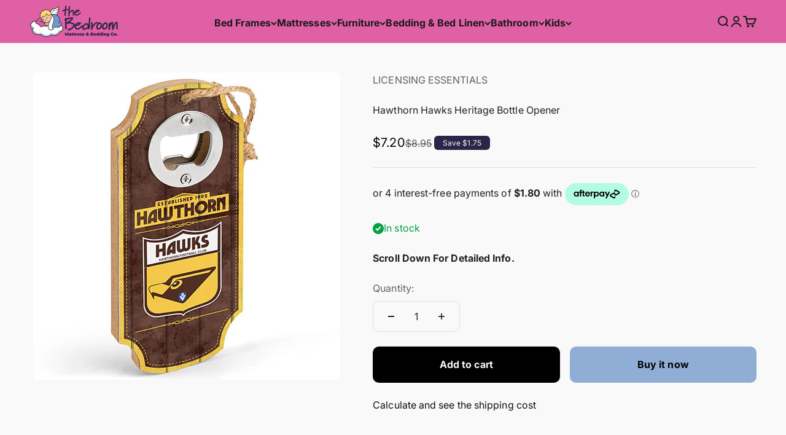

--- FILE ---
content_type: text/html; charset=utf-8
request_url: https://thebedroom.com.au/products/hawthorn-hawks-first-18-bottle-opener
body_size: 57485
content:















<!doctype html>

<html lang="en" dir="ltr">
  <head>
    <meta charset="utf-8">
    <meta name="viewport" content="width=device-width, initial-scale=1.0, height=device-height, minimum-scale=1.0, maximum-scale=1.0">
    <meta name="theme-color" content="#df60a4">

    <title>Hawthorn Hawks First 18 Bottle Opener -Hawthorn Hawks Merchandise - AFL Merchandise - Sporting Goods - Fremantle Dockers</title><meta name="description" content="At The Bedroom we have many Hawthorn Hawks bottle openers, key rings and accessories. Our AFL Merchandise is official licensed product. We ship our AFL products Internationally."><link rel="canonical" href="https://thebedroom.com.au/products/hawthorn-hawks-first-18-bottle-opener"><link rel="shortcut icon" href="//thebedroom.com.au/cdn/shop/files/The_Bedroom_Favicon_5.png?v=1750703379&width=96">
      <link rel="apple-touch-icon" href="//thebedroom.com.au/cdn/shop/files/The_Bedroom_Favicon_5.png?v=1750703379&width=180"><link rel="preconnect" href="https://cdn.shopify.com">
    <link rel="preconnect" href="https://fonts.shopifycdn.com" crossorigin>
    <link rel="dns-prefetch" href="https://productreviews.shopifycdn.com"><link rel="preload" href="//thebedroom.com.au/cdn/fonts/dm_sans/dmsans_n7.97e21d81502002291ea1de8aefb79170c6946ce5.woff2" as="font" type="font/woff2" crossorigin><link rel="preload" href="//thebedroom.com.au/cdn/fonts/inter/inter_n4.b2a3f24c19b4de56e8871f609e73ca7f6d2e2bb9.woff2" as="font" type="font/woff2" crossorigin><meta property="og:type" content="product">
  <meta property="og:title" content="Hawthorn Hawks Heritage Bottle Opener">
  <meta property="product:price:amount" content="7.20">
  <meta property="product:price:currency" content="AUD">
  <meta property="product:availability" content="in stock"><meta property="og:image" content="http://thebedroom.com.au/cdn/shop/products/First_18_bottle_opener_411fe468-ca72-4de8-8699-efa78a4df8ae.jpg?v=1740641127&width=2048">
  <meta property="og:image:secure_url" content="https://thebedroom.com.au/cdn/shop/products/First_18_bottle_opener_411fe468-ca72-4de8-8699-efa78a4df8ae.jpg?v=1740641127&width=2048">
  <meta property="og:image:width" content="500">
  <meta property="og:image:height" content="500"><meta property="og:description" content="At The Bedroom we have many Hawthorn Hawks bottle openers, key rings and accessories. Our AFL Merchandise is official licensed product. We ship our AFL products Internationally."><meta property="og:url" content="https://thebedroom.com.au/products/hawthorn-hawks-first-18-bottle-opener">
<meta property="og:site_name" content="The Bedroom"><meta name="twitter:card" content="summary"><meta name="twitter:title" content="Hawthorn Hawks Heritage Bottle Opener">
  <meta name="twitter:description" content="Hawthorn Hawks First 18 Bottle Opener
First 18 MDF Bottle opener plaque with hanging rope, team colours and logo.
"><meta name="twitter:image" content="https://thebedroom.com.au/cdn/shop/products/First_18_bottle_opener_411fe468-ca72-4de8-8699-efa78a4df8ae.jpg?crop=center&height=1200&v=1740641127&width=1200">
  <meta name="twitter:image:alt" content=""><script async crossorigin fetchpriority="high" src="/cdn/shopifycloud/importmap-polyfill/es-modules-shim.2.4.0.js"></script>
<script type="application/ld+json">{"@context":"http:\/\/schema.org\/","@id":"\/products\/hawthorn-hawks-first-18-bottle-opener#product","@type":"Product","brand":{"@type":"Brand","name":"Licensing Essentials"},"category":"Apparel \u0026 Accessories","description":"Hawthorn Hawks First 18 Bottle Opener\nFirst 18 MDF Bottle opener plaque with hanging rope, team colours and logo.\n","gtin":"9314783358410","image":"https:\/\/thebedroom.com.au\/cdn\/shop\/products\/First_18_bottle_opener_411fe468-ca72-4de8-8699-efa78a4df8ae.jpg?v=1740641127\u0026width=1920","name":"Hawthorn Hawks Heritage Bottle Opener","offers":{"@id":"\/products\/hawthorn-hawks-first-18-bottle-opener?variant=31408694591543#offer","@type":"Offer","availability":"http:\/\/schema.org\/InStock","price":"7.20","priceCurrency":"AUD","url":"https:\/\/thebedroom.com.au\/products\/hawthorn-hawks-first-18-bottle-opener?variant=31408694591543"},"sku":"0","url":"https:\/\/thebedroom.com.au\/products\/hawthorn-hawks-first-18-bottle-opener"}</script><script type="application/ld+json">
  {
    "@context": "https://schema.org",
    "@type": "BreadcrumbList",
    "itemListElement": [{
        "@type": "ListItem",
        "position": 1,
        "name": "Home",
        "item": "https://thebedroom.com.au"
      },{
            "@type": "ListItem",
            "position": 2,
            "name": "Hawthorn Hawks Heritage Bottle Opener",
            "item": "https://thebedroom.com.au/products/hawthorn-hawks-first-18-bottle-opener"
          }]
  }
</script><style>/* Typography (heading) */
  @font-face {
  font-family: "DM Sans";
  font-weight: 700;
  font-style: normal;
  font-display: fallback;
  src: url("//thebedroom.com.au/cdn/fonts/dm_sans/dmsans_n7.97e21d81502002291ea1de8aefb79170c6946ce5.woff2") format("woff2"),
       url("//thebedroom.com.au/cdn/fonts/dm_sans/dmsans_n7.af5c214f5116410ca1d53a2090665620e78e2e1b.woff") format("woff");
}

@font-face {
  font-family: "DM Sans";
  font-weight: 700;
  font-style: italic;
  font-display: fallback;
  src: url("//thebedroom.com.au/cdn/fonts/dm_sans/dmsans_i7.52b57f7d7342eb7255084623d98ab83fd96e7f9b.woff2") format("woff2"),
       url("//thebedroom.com.au/cdn/fonts/dm_sans/dmsans_i7.d5e14ef18a1d4a8ce78a4187580b4eb1759c2eda.woff") format("woff");
}

/* Typography (body) */
  @font-face {
  font-family: Inter;
  font-weight: 400;
  font-style: normal;
  font-display: fallback;
  src: url("//thebedroom.com.au/cdn/fonts/inter/inter_n4.b2a3f24c19b4de56e8871f609e73ca7f6d2e2bb9.woff2") format("woff2"),
       url("//thebedroom.com.au/cdn/fonts/inter/inter_n4.af8052d517e0c9ffac7b814872cecc27ae1fa132.woff") format("woff");
}

@font-face {
  font-family: Inter;
  font-weight: 400;
  font-style: italic;
  font-display: fallback;
  src: url("//thebedroom.com.au/cdn/fonts/inter/inter_i4.feae1981dda792ab80d117249d9c7e0f1017e5b3.woff2") format("woff2"),
       url("//thebedroom.com.au/cdn/fonts/inter/inter_i4.62773b7113d5e5f02c71486623cf828884c85c6e.woff") format("woff");
}

@font-face {
  font-family: Inter;
  font-weight: 700;
  font-style: normal;
  font-display: fallback;
  src: url("//thebedroom.com.au/cdn/fonts/inter/inter_n7.02711e6b374660cfc7915d1afc1c204e633421e4.woff2") format("woff2"),
       url("//thebedroom.com.au/cdn/fonts/inter/inter_n7.6dab87426f6b8813070abd79972ceaf2f8d3b012.woff") format("woff");
}

@font-face {
  font-family: Inter;
  font-weight: 700;
  font-style: italic;
  font-display: fallback;
  src: url("//thebedroom.com.au/cdn/fonts/inter/inter_i7.b377bcd4cc0f160622a22d638ae7e2cd9b86ea4c.woff2") format("woff2"),
       url("//thebedroom.com.au/cdn/fonts/inter/inter_i7.7c69a6a34e3bb44fcf6f975857e13b9a9b25beb4.woff") format("woff");
}

:root {
    /**
     * ---------------------------------------------------------------------
     * SPACING VARIABLES
     *
     * We are using a spacing inspired from frameworks like Tailwind CSS.
     * ---------------------------------------------------------------------
     */
    --spacing-0-5: 0.125rem; /* 2px */
    --spacing-1: 0.25rem; /* 4px */
    --spacing-1-5: 0.375rem; /* 6px */
    --spacing-2: 0.5rem; /* 8px */
    --spacing-2-5: 0.625rem; /* 10px */
    --spacing-3: 0.75rem; /* 12px */
    --spacing-3-5: 0.875rem; /* 14px */
    --spacing-4: 1rem; /* 16px */
    --spacing-4-5: 1.125rem; /* 18px */
    --spacing-5: 1.25rem; /* 20px */
    --spacing-5-5: 1.375rem; /* 22px */
    --spacing-6: 1.5rem; /* 24px */
    --spacing-6-5: 1.625rem; /* 26px */
    --spacing-7: 1.75rem; /* 28px */
    --spacing-7-5: 1.875rem; /* 30px */
    --spacing-8: 2rem; /* 32px */
    --spacing-8-5: 2.125rem; /* 34px */
    --spacing-9: 2.25rem; /* 36px */
    --spacing-9-5: 2.375rem; /* 38px */
    --spacing-10: 2.5rem; /* 40px */
    --spacing-11: 2.75rem; /* 44px */
    --spacing-12: 3rem; /* 48px */
    --spacing-14: 3.5rem; /* 56px */
    --spacing-16: 4rem; /* 64px */
    --spacing-18: 4.5rem; /* 72px */
    --spacing-20: 5rem; /* 80px */
    --spacing-24: 6rem; /* 96px */
    --spacing-28: 7rem; /* 112px */
    --spacing-32: 8rem; /* 128px */
    --spacing-36: 9rem; /* 144px */
    --spacing-40: 10rem; /* 160px */
    --spacing-44: 11rem; /* 176px */
    --spacing-48: 12rem; /* 192px */
    --spacing-52: 13rem; /* 208px */
    --spacing-56: 14rem; /* 224px */
    --spacing-60: 15rem; /* 240px */
    --spacing-64: 16rem; /* 256px */
    --spacing-72: 18rem; /* 288px */
    --spacing-80: 20rem; /* 320px */
    --spacing-96: 24rem; /* 384px */

    /* Container */
    --container-max-width: 1440px;
    --container-narrow-max-width: 1190px;
    --container-gutter: var(--spacing-5);
    --section-outer-spacing-block: var(--spacing-12);
    --section-inner-max-spacing-block: var(--spacing-10);
    --section-inner-spacing-inline: var(--container-gutter);
    --section-stack-spacing-block: var(--spacing-8);

    /* Grid gutter */
    --grid-gutter: var(--spacing-5);

    /* Product list settings */
    --product-list-row-gap: var(--spacing-8);
    --product-list-column-gap: var(--grid-gutter);

    /* Form settings */
    --input-gap: var(--spacing-2);
    --input-height: 2.625rem;
    --input-padding-inline: var(--spacing-4);

    /* Other sizes */
    --sticky-area-height: calc(var(--sticky-announcement-bar-enabled, 0) * var(--announcement-bar-height, 0px) + var(--sticky-header-enabled, 0) * var(--header-height, 0px));

    /* RTL support */
    --transform-logical-flip: 1;
    --transform-origin-start: left;
    --transform-origin-end: right;

    /**
     * ---------------------------------------------------------------------
     * TYPOGRAPHY
     * ---------------------------------------------------------------------
     */

    /* Font properties */
    --heading-font-family: "DM Sans", sans-serif;
    --heading-font-weight: 700;
    --heading-font-style: normal;
    --heading-text-transform: normal;
    --heading-letter-spacing: 0.02em;
    --text-font-family: Inter, sans-serif;
    --text-font-weight: 400;
    --text-font-style: normal;
    --text-letter-spacing: 0.005em;

    /* Font sizes */
    --text-h0: 3rem;
    --text-h1: 2.5rem;
    --text-h2: 2rem;
    --text-h3: 1.5rem;
    --text-h4: 1.375rem;
    --text-h5: 1.125rem;
    --text-h6: 1rem;
    --text-xs: 0.75rem;
    --text-sm: 0.8125rem;
    --text-base: 0.9375rem;
    --text-lg: 1.1875rem;

    /**
     * ---------------------------------------------------------------------
     * COLORS
     * ---------------------------------------------------------------------
     */

    /* Color settings */--accent: 42 38 72;
    --text-primary: 34 34 34;
    --background-primary: 249 249 249;
    --dialog-background: 249 249 249;
    --border-color: var(--text-color, var(--text-primary)) / 0.12;

    /* Button colors */
    --button-background-primary: 42 38 72;
    --button-text-primary: 249 249 249;
    --button-background-secondary: 144 173 213;
    --button-text-secondary: 249 249 249;

    /* Status colors */
    --success-background: 224 244 232;
    --success-text: 0 163 65;
    --warning-background: 255 246 233;
    --warning-text: 255 183 74;
    --error-background: 254 231 231;
    --error-text: 248 58 58;

    /* Product colors */
    --on-sale-text: 255 222 119;
    --on-sale-badge-background: 255 222 119;
    --on-sale-badge-text: 0 0 0;
    --sold-out-badge-background: 190 189 185;
    --sold-out-badge-text: 0 0 0;
    --primary-badge-background: 0 159 214;
    --primary-badge-text: 255 255 255;
    --star-color: 255 183 74;
    --product-card-background: 249 249 249;
    --product-card-text: 46 45 43;

    /* Header colors */
    --header-background: 223 96 164;
    --header-text: 26 26 26;

    /* Footer colors */
    --footer-background: 223 96 164;
    --footer-text: 26 26 26;

    /* Rounded variables (used for border radius) */
    --rounded-xs: 0.25rem;
    --rounded-sm: 0.1875rem;
    --rounded: 0.375rem;
    --rounded-lg: 0.75rem;
    --rounded-full: 9999px;

    --rounded-button: 0.625rem;
    --rounded-input: 0.375rem;

    /* Box shadow */
    --shadow-sm: 0 2px 8px rgb(var(--text-primary) / 0.0);
    --shadow: 0 5px 15px rgb(var(--text-primary) / 0.0);
    --shadow-md: 0 5px 30px rgb(var(--text-primary) / 0.0);
    --shadow-block: 0px 0px 50px rgb(var(--text-primary) / 0.0);

    /**
     * ---------------------------------------------------------------------
     * OTHER
     * ---------------------------------------------------------------------
     */

    --stagger-products-reveal-opacity: 0;
    --cursor-close-svg-url: url(//thebedroom.com.au/cdn/shop/t/99/assets/cursor-close.svg?v=147174565022153725511762779662);
    --cursor-zoom-in-svg-url: url(//thebedroom.com.au/cdn/shop/t/99/assets/cursor-zoom-in.svg?v=154953035094101115921762779662);
    --cursor-zoom-out-svg-url: url(//thebedroom.com.au/cdn/shop/t/99/assets/cursor-zoom-out.svg?v=16155520337305705181762779662);
    --checkmark-svg-url: url(//thebedroom.com.au/cdn/shop/t/99/assets/checkmark.svg?v=135439714783864722241762779662);
  }

  [dir="rtl"]:root {
    /* RTL support */
    --transform-logical-flip: -1;
    --transform-origin-start: right;
    --transform-origin-end: left;
  }

  @media screen and (min-width: 700px) {
    :root {
      /* Typography (font size) */
      --text-h0: 4rem;
      --text-h1: 3rem;
      --text-h2: 2.5rem;
      --text-h3: 2rem;
      --text-h4: 1.625rem;
      --text-h5: 1.25rem;
      --text-h6: 1.125rem;

      --text-xs: 0.75rem;
      --text-sm: 0.875rem;
      --text-base: 1.0rem;
      --text-lg: 1.25rem;

      /* Spacing */
      --container-gutter: 2rem;
      --section-outer-spacing-block: var(--spacing-16);
      --section-inner-max-spacing-block: var(--spacing-12);
      --section-inner-spacing-inline: var(--spacing-14);
      --section-stack-spacing-block: var(--spacing-12);

      /* Grid gutter */
      --grid-gutter: var(--spacing-6);

      /* Product list settings */
      --product-list-row-gap: var(--spacing-12);

      /* Form settings */
      --input-gap: 1rem;
      --input-height: 3.125rem;
      --input-padding-inline: var(--spacing-5);
    }
  }

  @media screen and (min-width: 1000px) {
    :root {
      /* Spacing settings */
      --container-gutter: var(--spacing-12);
      --section-outer-spacing-block: var(--spacing-18);
      --section-inner-max-spacing-block: var(--spacing-16);
      --section-inner-spacing-inline: var(--spacing-18);
      --section-stack-spacing-block: var(--spacing-12);
    }
  }

  @media screen and (min-width: 1150px) {
    :root {
      /* Spacing settings */
      --container-gutter: var(--spacing-12);
      --section-outer-spacing-block: var(--spacing-20);
      --section-inner-max-spacing-block: var(--spacing-16);
      --section-inner-spacing-inline: var(--spacing-18);
      --section-stack-spacing-block: var(--spacing-12);
    }
  }

  @media screen and (min-width: 1400px) {
    :root {
      /* Typography (font size) */
      --text-h0: 5rem;
      --text-h1: 3.75rem;
      --text-h2: 3rem;
      --text-h3: 2.25rem;
      --text-h4: 2rem;
      --text-h5: 1.5rem;
      --text-h6: 1.25rem;

      --section-outer-spacing-block: var(--spacing-24);
      --section-inner-max-spacing-block: var(--spacing-18);
      --section-inner-spacing-inline: var(--spacing-20);
    }
  }

  @media screen and (min-width: 1600px) {
    :root {
      --section-outer-spacing-block: var(--spacing-24);
      --section-inner-max-spacing-block: var(--spacing-20);
      --section-inner-spacing-inline: var(--spacing-24);
    }
  }

  /**
   * ---------------------------------------------------------------------
   * LIQUID DEPENDANT CSS
   *
   * Our main CSS is Liquid free, but some very specific features depend on
   * theme settings, so we have them here
   * ---------------------------------------------------------------------
   */@media screen and (pointer: fine) {
        /* The !important are for the Shopify Payment button to ensure we override the default from Shopify styles */
        .button:not([disabled]):not(.button--outline):hover, .btn:not([disabled]):hover, .shopify-payment-button__button--unbranded:not([disabled]):hover {
          background-color: transparent !important;
          color: rgb(var(--button-outline-color) / var(--button-background-opacity, 1)) !important;
          box-shadow: inset 0 0 0 2px currentColor !important;
        }

        .button--outline:not([disabled]):hover {
          background: rgb(var(--button-background));
          color: rgb(var(--button-text-color));
          box-shadow: inset 0 0 0 2px rgb(var(--button-background));
        }
      }</style><script>
  // This allows to expose several variables to the global scope, to be used in scripts
  window.themeVariables = {
    settings: {
      showPageTransition: null,
      staggerProductsApparition: true,
      reduceDrawerAnimation: false,
      reduceMenuAnimation: false,
      headingApparition: "none",
      pageType: "product",
      moneyFormat: "\u003cspan class=\"money conversion-bear-money\"\u003e${{amount}}\u003c\/span\u003e",
      moneyWithCurrencyFormat: "\u003cspan class=\"money conversion-bear-money\"\u003e${{amount}} AUD\u003c\/span\u003e",
      currencyCodeEnabled: false,
      cartType: "popover",
      showDiscount: true,
      discountMode: "saving",
      pageBackground: "#f9f9f9",
      textColor: "#222222"
    },

    strings: {
      accessibilityClose: "Close",
      accessibilityNext: "Next",
      accessibilityPrevious: "Previous",
      closeGallery: "Close gallery",
      zoomGallery: "Zoom",
      errorGallery: "Image cannot be loaded",
      searchNoResults: "No results could be found.",
      addOrderNote: "Add order note",
      editOrderNote: "Edit order note",
      shippingEstimatorNoResults: "Sorry, we do not ship to your address.",
      shippingEstimatorOneResult: "There is one shipping rate for your address:",
      shippingEstimatorMultipleResults: "There are several shipping rates for your address:",
      shippingEstimatorError: "One or more error occurred while retrieving shipping rates:"
    },

    breakpoints: {
      'sm': 'screen and (min-width: 700px)',
      'md': 'screen and (min-width: 1000px)',
      'lg': 'screen and (min-width: 1150px)',
      'xl': 'screen and (min-width: 1400px)',

      'sm-max': 'screen and (max-width: 699px)',
      'md-max': 'screen and (max-width: 999px)',
      'lg-max': 'screen and (max-width: 1149px)',
      'xl-max': 'screen and (max-width: 1399px)'
    }
  };

  // For detecting native share
  document.documentElement.classList.add(`native-share--${navigator.share ? 'enabled' : 'disabled'}`);// We save the product ID in local storage to be eventually used for recently viewed section
    try {
      const recentlyViewedProducts = new Set(JSON.parse(localStorage.getItem('theme:recently-viewed-products') || '[]'));

      recentlyViewedProducts.delete(4400430809143); // Delete first to re-move the product
      recentlyViewedProducts.add(4400430809143);

      localStorage.setItem('theme:recently-viewed-products', JSON.stringify(Array.from(recentlyViewedProducts.values()).reverse()));
    } catch (e) {
      // Safari in private mode does not allow setting item, we silently fail
    }</script><script type="importmap">{
        "imports": {
          "vendor": "//thebedroom.com.au/cdn/shop/t/99/assets/vendor.min.js?v=166563502121812900551762779630",
          "theme": "//thebedroom.com.au/cdn/shop/t/99/assets/theme.js?v=94719541946895510111762779629",
          "photoswipe": "//thebedroom.com.au/cdn/shop/t/99/assets/photoswipe.min.js?v=13374349288281597431762779628"
        }
      }
    </script>

    <script type="module" src="//thebedroom.com.au/cdn/shop/t/99/assets/vendor.min.js?v=166563502121812900551762779630"></script>
    <script type="module" src="//thebedroom.com.au/cdn/shop/t/99/assets/theme.js?v=94719541946895510111762779629"></script>

    
  <script>window.performance && window.performance.mark && window.performance.mark('shopify.content_for_header.start');</script><meta name="google-site-verification" content="tvpCJcE75P9rdnjFOTdmY4VoToO2WwqHLV1yxMwNfIY">
<meta name="facebook-domain-verification" content="r0phq8rqatmix5ujqro238im4b46oy">
<meta id="shopify-digital-wallet" name="shopify-digital-wallet" content="/7575044151/digital_wallets/dialog">
<meta name="shopify-checkout-api-token" content="84c51dd16205c09052c76e5fe5e6f423">
<meta id="in-context-paypal-metadata" data-shop-id="7575044151" data-venmo-supported="false" data-environment="production" data-locale="en_US" data-paypal-v4="true" data-currency="AUD">
<link rel="alternate" type="application/json+oembed" href="https://thebedroom.com.au/products/hawthorn-hawks-first-18-bottle-opener.oembed">
<script async="async" src="/checkouts/internal/preloads.js?locale=en-AU"></script>
<script id="apple-pay-shop-capabilities" type="application/json">{"shopId":7575044151,"countryCode":"AU","currencyCode":"AUD","merchantCapabilities":["supports3DS"],"merchantId":"gid:\/\/shopify\/Shop\/7575044151","merchantName":"The Bedroom","requiredBillingContactFields":["postalAddress","email","phone"],"requiredShippingContactFields":["postalAddress","email","phone"],"shippingType":"shipping","supportedNetworks":["visa","masterCard","amex","jcb"],"total":{"type":"pending","label":"The Bedroom","amount":"1.00"},"shopifyPaymentsEnabled":true,"supportsSubscriptions":true}</script>
<script id="shopify-features" type="application/json">{"accessToken":"84c51dd16205c09052c76e5fe5e6f423","betas":["rich-media-storefront-analytics"],"domain":"thebedroom.com.au","predictiveSearch":true,"shopId":7575044151,"locale":"en"}</script>
<script>var Shopify = Shopify || {};
Shopify.shop = "the-bedroom-au.myshopify.com";
Shopify.locale = "en";
Shopify.currency = {"active":"AUD","rate":"1.0"};
Shopify.country = "AU";
Shopify.theme = {"name":"The Bedroom Website November 2025","id":132971200567,"schema_name":"Impact","schema_version":"6.11.2","theme_store_id":1190,"role":"main"};
Shopify.theme.handle = "null";
Shopify.theme.style = {"id":null,"handle":null};
Shopify.cdnHost = "thebedroom.com.au/cdn";
Shopify.routes = Shopify.routes || {};
Shopify.routes.root = "/";</script>
<script type="module">!function(o){(o.Shopify=o.Shopify||{}).modules=!0}(window);</script>
<script>!function(o){function n(){var o=[];function n(){o.push(Array.prototype.slice.apply(arguments))}return n.q=o,n}var t=o.Shopify=o.Shopify||{};t.loadFeatures=n(),t.autoloadFeatures=n()}(window);</script>
<script id="shop-js-analytics" type="application/json">{"pageType":"product"}</script>
<script defer="defer" async type="module" src="//thebedroom.com.au/cdn/shopifycloud/shop-js/modules/v2/client.init-shop-cart-sync_BdyHc3Nr.en.esm.js"></script>
<script defer="defer" async type="module" src="//thebedroom.com.au/cdn/shopifycloud/shop-js/modules/v2/chunk.common_Daul8nwZ.esm.js"></script>
<script type="module">
  await import("//thebedroom.com.au/cdn/shopifycloud/shop-js/modules/v2/client.init-shop-cart-sync_BdyHc3Nr.en.esm.js");
await import("//thebedroom.com.au/cdn/shopifycloud/shop-js/modules/v2/chunk.common_Daul8nwZ.esm.js");

  window.Shopify.SignInWithShop?.initShopCartSync?.({"fedCMEnabled":true,"windoidEnabled":true});

</script>
<script>(function() {
  var isLoaded = false;
  function asyncLoad() {
    if (isLoaded) return;
    isLoaded = true;
    var urls = ["https:\/\/cdn.shopify.com\/s\/files\/1\/0411\/8639\/4277\/t\/11\/assets\/mw4M5Ya3iFNARE4t.js?shop=the-bedroom-au.myshopify.com","https:\/\/static-us.afterpay.com\/shopify\/afterpay-attract\/afterpay-attract-widget.js?shop=the-bedroom-au.myshopify.com","https:\/\/sbzstag.cirkleinc.com\/?shop=the-bedroom-au.myshopify.com"];
    for (var i = 0; i < urls.length; i++) {
      var s = document.createElement('script');
      s.type = 'text/javascript';
      s.async = true;
      s.src = urls[i];
      var x = document.getElementsByTagName('script')[0];
      x.parentNode.insertBefore(s, x);
    }
  };
  if(window.attachEvent) {
    window.attachEvent('onload', asyncLoad);
  } else {
    window.addEventListener('load', asyncLoad, false);
  }
})();</script>
<script id="__st">var __st={"a":7575044151,"offset":39600,"reqid":"62a06704-a60b-444b-a9c1-4c6ef69f620e-1768961319","pageurl":"thebedroom.com.au\/products\/hawthorn-hawks-first-18-bottle-opener","u":"234deec9faf2","p":"product","rtyp":"product","rid":4400430809143};</script>
<script>window.ShopifyPaypalV4VisibilityTracking = true;</script>
<script id="captcha-bootstrap">!function(){'use strict';const t='contact',e='account',n='new_comment',o=[[t,t],['blogs',n],['comments',n],[t,'customer']],c=[[e,'customer_login'],[e,'guest_login'],[e,'recover_customer_password'],[e,'create_customer']],r=t=>t.map((([t,e])=>`form[action*='/${t}']:not([data-nocaptcha='true']) input[name='form_type'][value='${e}']`)).join(','),a=t=>()=>t?[...document.querySelectorAll(t)].map((t=>t.form)):[];function s(){const t=[...o],e=r(t);return a(e)}const i='password',u='form_key',d=['recaptcha-v3-token','g-recaptcha-response','h-captcha-response',i],f=()=>{try{return window.sessionStorage}catch{return}},m='__shopify_v',_=t=>t.elements[u];function p(t,e,n=!1){try{const o=window.sessionStorage,c=JSON.parse(o.getItem(e)),{data:r}=function(t){const{data:e,action:n}=t;return t[m]||n?{data:e,action:n}:{data:t,action:n}}(c);for(const[e,n]of Object.entries(r))t.elements[e]&&(t.elements[e].value=n);n&&o.removeItem(e)}catch(o){console.error('form repopulation failed',{error:o})}}const l='form_type',E='cptcha';function T(t){t.dataset[E]=!0}const w=window,h=w.document,L='Shopify',v='ce_forms',y='captcha';let A=!1;((t,e)=>{const n=(g='f06e6c50-85a8-45c8-87d0-21a2b65856fe',I='https://cdn.shopify.com/shopifycloud/storefront-forms-hcaptcha/ce_storefront_forms_captcha_hcaptcha.v1.5.2.iife.js',D={infoText:'Protected by hCaptcha',privacyText:'Privacy',termsText:'Terms'},(t,e,n)=>{const o=w[L][v],c=o.bindForm;if(c)return c(t,g,e,D).then(n);var r;o.q.push([[t,g,e,D],n]),r=I,A||(h.body.append(Object.assign(h.createElement('script'),{id:'captcha-provider',async:!0,src:r})),A=!0)});var g,I,D;w[L]=w[L]||{},w[L][v]=w[L][v]||{},w[L][v].q=[],w[L][y]=w[L][y]||{},w[L][y].protect=function(t,e){n(t,void 0,e),T(t)},Object.freeze(w[L][y]),function(t,e,n,w,h,L){const[v,y,A,g]=function(t,e,n){const i=e?o:[],u=t?c:[],d=[...i,...u],f=r(d),m=r(i),_=r(d.filter((([t,e])=>n.includes(e))));return[a(f),a(m),a(_),s()]}(w,h,L),I=t=>{const e=t.target;return e instanceof HTMLFormElement?e:e&&e.form},D=t=>v().includes(t);t.addEventListener('submit',(t=>{const e=I(t);if(!e)return;const n=D(e)&&!e.dataset.hcaptchaBound&&!e.dataset.recaptchaBound,o=_(e),c=g().includes(e)&&(!o||!o.value);(n||c)&&t.preventDefault(),c&&!n&&(function(t){try{if(!f())return;!function(t){const e=f();if(!e)return;const n=_(t);if(!n)return;const o=n.value;o&&e.removeItem(o)}(t);const e=Array.from(Array(32),(()=>Math.random().toString(36)[2])).join('');!function(t,e){_(t)||t.append(Object.assign(document.createElement('input'),{type:'hidden',name:u})),t.elements[u].value=e}(t,e),function(t,e){const n=f();if(!n)return;const o=[...t.querySelectorAll(`input[type='${i}']`)].map((({name:t})=>t)),c=[...d,...o],r={};for(const[a,s]of new FormData(t).entries())c.includes(a)||(r[a]=s);n.setItem(e,JSON.stringify({[m]:1,action:t.action,data:r}))}(t,e)}catch(e){console.error('failed to persist form',e)}}(e),e.submit())}));const S=(t,e)=>{t&&!t.dataset[E]&&(n(t,e.some((e=>e===t))),T(t))};for(const o of['focusin','change'])t.addEventListener(o,(t=>{const e=I(t);D(e)&&S(e,y())}));const B=e.get('form_key'),M=e.get(l),P=B&&M;t.addEventListener('DOMContentLoaded',(()=>{const t=y();if(P)for(const e of t)e.elements[l].value===M&&p(e,B);[...new Set([...A(),...v().filter((t=>'true'===t.dataset.shopifyCaptcha))])].forEach((e=>S(e,t)))}))}(h,new URLSearchParams(w.location.search),n,t,e,['guest_login'])})(!0,!0)}();</script>
<script integrity="sha256-4kQ18oKyAcykRKYeNunJcIwy7WH5gtpwJnB7kiuLZ1E=" data-source-attribution="shopify.loadfeatures" defer="defer" src="//thebedroom.com.au/cdn/shopifycloud/storefront/assets/storefront/load_feature-a0a9edcb.js" crossorigin="anonymous"></script>
<script data-source-attribution="shopify.dynamic_checkout.dynamic.init">var Shopify=Shopify||{};Shopify.PaymentButton=Shopify.PaymentButton||{isStorefrontPortableWallets:!0,init:function(){window.Shopify.PaymentButton.init=function(){};var t=document.createElement("script");t.src="https://thebedroom.com.au/cdn/shopifycloud/portable-wallets/latest/portable-wallets.en.js",t.type="module",document.head.appendChild(t)}};
</script>
<script data-source-attribution="shopify.dynamic_checkout.buyer_consent">
  function portableWalletsHideBuyerConsent(e){var t=document.getElementById("shopify-buyer-consent"),n=document.getElementById("shopify-subscription-policy-button");t&&n&&(t.classList.add("hidden"),t.setAttribute("aria-hidden","true"),n.removeEventListener("click",e))}function portableWalletsShowBuyerConsent(e){var t=document.getElementById("shopify-buyer-consent"),n=document.getElementById("shopify-subscription-policy-button");t&&n&&(t.classList.remove("hidden"),t.removeAttribute("aria-hidden"),n.addEventListener("click",e))}window.Shopify?.PaymentButton&&(window.Shopify.PaymentButton.hideBuyerConsent=portableWalletsHideBuyerConsent,window.Shopify.PaymentButton.showBuyerConsent=portableWalletsShowBuyerConsent);
</script>
<script>
  function portableWalletsCleanup(e){e&&e.src&&console.error("Failed to load portable wallets script "+e.src);var t=document.querySelectorAll("shopify-accelerated-checkout .shopify-payment-button__skeleton, shopify-accelerated-checkout-cart .wallet-cart-button__skeleton"),e=document.getElementById("shopify-buyer-consent");for(let e=0;e<t.length;e++)t[e].remove();e&&e.remove()}function portableWalletsNotLoadedAsModule(e){e instanceof ErrorEvent&&"string"==typeof e.message&&e.message.includes("import.meta")&&"string"==typeof e.filename&&e.filename.includes("portable-wallets")&&(window.removeEventListener("error",portableWalletsNotLoadedAsModule),window.Shopify.PaymentButton.failedToLoad=e,"loading"===document.readyState?document.addEventListener("DOMContentLoaded",window.Shopify.PaymentButton.init):window.Shopify.PaymentButton.init())}window.addEventListener("error",portableWalletsNotLoadedAsModule);
</script>

<script type="module" src="https://thebedroom.com.au/cdn/shopifycloud/portable-wallets/latest/portable-wallets.en.js" onError="portableWalletsCleanup(this)" crossorigin="anonymous"></script>
<script nomodule>
  document.addEventListener("DOMContentLoaded", portableWalletsCleanup);
</script>

<script id='scb4127' type='text/javascript' async='' src='https://thebedroom.com.au/cdn/shopifycloud/privacy-banner/storefront-banner.js'></script><link id="shopify-accelerated-checkout-styles" rel="stylesheet" media="screen" href="https://thebedroom.com.au/cdn/shopifycloud/portable-wallets/latest/accelerated-checkout-backwards-compat.css" crossorigin="anonymous">
<style id="shopify-accelerated-checkout-cart">
        #shopify-buyer-consent {
  margin-top: 1em;
  display: inline-block;
  width: 100%;
}

#shopify-buyer-consent.hidden {
  display: none;
}

#shopify-subscription-policy-button {
  background: none;
  border: none;
  padding: 0;
  text-decoration: underline;
  font-size: inherit;
  cursor: pointer;
}

#shopify-subscription-policy-button::before {
  box-shadow: none;
}

      </style>

<script>window.performance && window.performance.mark && window.performance.mark('shopify.content_for_header.end');</script>
  <!-- "snippets/shogun-products.liquid" was not rendered, the associated app was uninstalled -->

<link href="//thebedroom.com.au/cdn/shop/t/99/assets/theme.css?v=3935707126359067981762779629" rel="stylesheet" type="text/css" media="all" /><style>
.shopify-payment-button__more-options {
  display: none !important;
}
</style>

  


  <!-- "snippets/shogun-head.liquid" was not rendered, the associated app was uninstalled -->
<!-- BEGIN app block: shopify://apps/king-product-options-variant/blocks/app-embed/ce104259-52b1-4720-9ecf-76b34cae0401 -->
    
        <!-- BEGIN app snippet: option.v1 --><link href="//cdn.shopify.com/extensions/019b4e43-a383-7f0c-979c-7303d462adcd/king-product-options-variant-70/assets/ymq-option.css" rel="stylesheet" type="text/css" media="all" />
<link async href='https://option.ymq.cool/option/bottom.css' rel='stylesheet'> 
<style id="ymq-jsstyle"></style>
<script data-asyncLoad='asyncLoad' data-mbAt2ktK3Dmszf6K="mbAt2ktK3Dmszf6K">
    window.best_option = window.best_option || {}; 

    best_option.shop = `the-bedroom-au.myshopify.com`; 

    best_option.page = `product`; 

    best_option.ymq_option_branding = {}; 
      
        best_option.ymq_option_branding = {"button":{"--button-background-checked-color":"#000000","--button-background-color":"#FFFFFF","--button-background-disabled-color":"#FFFFFF","--button-border-checked-color":"#000000","--button-border-color":"#000000","--button-border-disabled-color":"#000000","--button-font-checked-color":"#FFFFFF","--button-font-disabled-color":"#cccccc","--button-font-color":"#000000","--button-border-radius":"0","--button-font-size":"14","--button-line-height":"20","--button-margin-l-r":"4","--button-margin-u-d":"4","--button-padding-l-r":"16","--button-padding-u-d":"8"},"radio":{"--radio-border-color":"#BBC1E1","--radio-border-checked-color":"#BBC1E1","--radio-border-disabled-color":"#BBC1E1","--radio-border-hover-color":"#BBC1E1","--radio-background-color":"#FFFFFF","--radio-background-checked-color":"#275EFE","--radio-background-disabled-color":"#E1E6F9","--radio-background-hover-color":"#FFFFFF","--radio-inner-color":"#E1E6F9","--radio-inner-checked-color":"#FFFFFF","--radio-inner-disabled-color":"#FFFFFF"},"input":{"--input-background-checked-color":"#FFFFFF","--input-background-color":"#FFFFFF","--input-border-checked-color":"#000000","--input-border-color":"#000000","--input-font-checked-color":"#000000","--input-font-color":"#000000","--input-border-radius":"0","--input-font-size":"14","--input-padding-l-r":"16","--input-padding-u-d":"9","--input-width":"100","--input-max-width":"400"},"select":{"--select-border-color":"#000000","--select-border-checked-color":"#000000","--select-background-color":"#FFFFFF","--select-background-checked-color":"#FFFFFF","--select-font-color":"#000000","--select-font-checked-color":"#000000","--select-option-background-color":"#FFFFFF","--select-option-background-checked-color":"#F5F9FF","--select-option-background-disabled-color":"#FFFFFF","--select-option-font-color":"#000000","--select-option-font-checked-color":"#000000","--select-option-font-disabled-color":"#CCCCCC","--select-padding-u-d":"9","--select-padding-l-r":"16","--select-option-padding-u-d":"9","--select-option-padding-l-r":"16","--select-width":"100","--select-max-width":"400","--select-font-size":"14","--select-border-radius":"0"},"multiple":{"--multiple-background-color":"#F5F9FF","--multiple-font-color":"#000000","--multiple-padding-u-d":"2","--multiple-padding-l-r":"8","--multiple-font-size":"12","--multiple-border-radius":"0"},"img":{"--img-border-color":"#E1E1E1","--img-border-checked-color":"#000000","--img-border-disabled-color":"#000000","--img-width":"40","--img-height":"40","--img-selected-upper-url":"","--img-disabled-upper-url":"","--img-upper-padding":"0","--img-margin-u-d":"2","--img-margin-l-r":"2","--img-border-radius":"4"},"upload":{"--upload-background-color":"#409EFF","--upload-font-color":"#FFFFFF","--upload-border-color":"#409EFF","--upload-padding-u-d":"12","--upload-padding-l-r":"20","--upload-font-size":"12","--upload-border-radius":"4"},"cart":{"--cart-border-color":"#000000","--buy-border-color":"#000000","--cart-border-hover-color":"#000000","--buy-border-hover-color":"#000000","--cart-background-color":"#000000","--buy-background-color":"#000000","--cart-background-hover-color":"#000000","--buy-background-hover-color":"#000000","--cart-font-color":"#FFFFFF","--buy-font-color":"#FFFFFF","--cart-font-hover-color":"#FFFFFF","--buy-font-hover-color":"#FFFFFF","--cart-padding-u-d":"12","--cart-padding-l-r":"16","--buy-padding-u-d":"12","--buy-padding-l-r":"16","--cart-margin-u-d":"4","--cart-margin-l-r":"0","--buy-margin-u-d":"4","--buy-margin-l-r":"0","--cart-width":"100","--cart-max-width":"800","--buy-width":"100","--buy-max-width":"800","--cart-font-size":"14","--cart-border-radius":"0","--buy-font-size":"14","--buy-border-radius":"0"},"quantity":{"--quantity-border-color":"#A6A3A3","--quantity-font-color":"#000000","--quantity-background-color":"#FFFFFF","--quantity-width":"150","--quantity-height":"40","--quantity-font-size":"14","--quantity-border-radius":"0"},"global":{"--global-title-color":"#000000","--global-help-color":"#000000","--global-error-color":"#DC3545","--global-title-font-size":"14","--global-help-font-size":"12","--global-error-font-size":"12","--global-margin-top":"0","--global-margin-bottom":"20","--global-margin-left":"0","--global-margin-right":"0","--global-title-margin-top":"0","--global-title-margin-bottom":"5","--global-title-margin-left":"0","--global-title-margin-right":"0","--global-help-margin-top":"5","--global-help-margin-bottom":"0","--global-help-margin-left":"0","--global-help-margin-right":"0","--global-error-margin-top":"5","--global-error-margin-bottom":"0","--global-error-margin-left":"0","--global-error-margin-right":"0"},"discount":{"--new-discount-normal-color":"#1878B9","--new-discount-error-color":"#E22120","--new-discount-layout":"flex-end"},"lan":{"require":"This is a required field.","email":"Please enter a valid email address.","phone":"Please enter the correct phone.","number":"Please enter an number.","integer":"Please enter an integer.","min_char":"Please enter no less than %s characters.","max_char":"Please enter no more than %s characters.","max_s":"Please choose less than %s options.","min_s":"Please choose more than %s options.","total_s":"Please choose %s options.","min":"Please enter no less than %s.","max":"Please enter no more than %s.","currency":"AUD","sold_out":"sold out","please_choose":"Please choose","add_to_cart":"ADD TO CART","buy_it_now":"BUY IT NOW","add_price_text":"Selection will add %s to the price","discount_code":"Discount code","application":"Apply","discount_error1":"Enter a valid discount code","discount_error2":"discount code isn't valid for the items in your cart"},"price":{"--price-border-color":"#000000","--price-background-color":"#FFFFFF","--price-font-color":"#000000","--price-price-font-color":"#03de90","--price-padding-u-d":"9","--price-padding-l-r":"16","--price-width":"100","--price-max-width":"400","--price-font-size":"14","--price-border-radius":"0"},"extra":{"is_show":"0","plan":0,"quantity-box":"0","price-value":"3,4,15,6,16,7","variant-original-margin-bottom":"15","strong-dorp-down":0,"radio-unchecked":1,"img-option-bigger":"2","add-button-reload":1,"buy-now-new":1,"open-theme-buy-now":1,"open-theme-ajax-cart":1,"free_plan":0,"img_cdn":1,"timestamp":1659439225,"new":2,"variant-original":"1","show-canvas-text":"0"}}; 
     
        
    best_option.product = {"id":4400430809143,"title":"Hawthorn Hawks Heritage Bottle Opener","handle":"hawthorn-hawks-first-18-bottle-opener","description":"\u003cp\u003eHawthorn Hawks First 18 Bottle Opener\u003c\/p\u003e\n\u003cp\u003e\u003cspan\u003eFirst 18 MDF Bottle opener plaque with hanging rope, t\u003c\/span\u003eeam colours and logo.\u003c\/p\u003e\n\u003cbr\u003e","published_at":"2019-12-06T16:22:25+11:00","created_at":"2019-12-06T16:22:25+11:00","vendor":"Licensing Essentials","type":"Memorabilia \u0026 Merchandise","tags":["licensing-essentials","Sporting Goods: AFL Merchandise","Sporting Goods: Hawthorn Hawks Merchandise"],"price":720,"price_min":720,"price_max":720,"available":true,"price_varies":false,"compare_at_price":895,"compare_at_price_min":895,"compare_at_price_max":895,"compare_at_price_varies":false,"variants":[{"id":31408694591543,"title":"Default Title","option1":"Default Title","option2":null,"option3":null,"sku":"0","requires_shipping":true,"taxable":true,"featured_image":null,"available":true,"name":"Hawthorn Hawks Heritage Bottle Opener","public_title":null,"options":["Default Title"],"price":720,"weight":500,"compare_at_price":895,"inventory_management":"shopify","barcode":"9314783358410","requires_selling_plan":false,"selling_plan_allocations":[]}],"images":["\/\/thebedroom.com.au\/cdn\/shop\/products\/First_18_bottle_opener_411fe468-ca72-4de8-8699-efa78a4df8ae.jpg?v=1740641127"],"featured_image":"\/\/thebedroom.com.au\/cdn\/shop\/products\/First_18_bottle_opener_411fe468-ca72-4de8-8699-efa78a4df8ae.jpg?v=1740641127","options":["Title"],"media":[{"alt":null,"id":5884271034423,"position":1,"preview_image":{"aspect_ratio":1.0,"height":500,"width":500,"src":"\/\/thebedroom.com.au\/cdn\/shop\/products\/First_18_bottle_opener_411fe468-ca72-4de8-8699-efa78a4df8ae.jpg?v=1740641127"},"aspect_ratio":1.0,"height":500,"media_type":"image","src":"\/\/thebedroom.com.au\/cdn\/shop\/products\/First_18_bottle_opener_411fe468-ca72-4de8-8699-efa78a4df8ae.jpg?v=1740641127","width":500}],"requires_selling_plan":false,"selling_plan_groups":[],"content":"\u003cp\u003eHawthorn Hawks First 18 Bottle Opener\u003c\/p\u003e\n\u003cp\u003e\u003cspan\u003eFirst 18 MDF Bottle opener plaque with hanging rope, t\u003c\/span\u003eeam colours and logo.\u003c\/p\u003e\n\u003cbr\u003e"}; 

    best_option.ymq_has_only_default_variant = true; 
     

    
        best_option.ymq_status = {}; 
         

        best_option.ymq_variantjson = {}; 
         

        best_option.ymq_option_data = {}; 
        

        best_option.ymq_option_condition = {}; 
         
            
    


    best_option.product_collections = {};
    
        best_option.product_collections[68741169207] = {"id":68741169207,"handle":"afl-merchandise","title":"AFL Merch","updated_at":"2026-01-18T23:10:15+11:00","body_html":"Shop our huge range of official AFL merch right here. We have all teams available so we've got your covered no matter who you support! We also ship to your door Australia wide, so there's no excuse not to be showing your colours.","published_at":"2019-05-02T12:51:34+10:00","sort_order":"best-selling","template_suffix":"afl","disjunctive":true,"rules":[{"column":"title","relation":"contains","condition":"Adelaide Crows"},{"column":"title","relation":"contains","condition":"Brisbane Lions"},{"column":"title","relation":"contains","condition":"Carlton Blues"},{"column":"title","relation":"contains","condition":"Collingwood Magpies"},{"column":"title","relation":"contains","condition":"Essendon Bombers"},{"column":"title","relation":"contains","condition":"Fremantle Dockers"},{"column":"title","relation":"contains","condition":"Geelong Cats"},{"column":"title","relation":"contains","condition":"Gold Coast Suns"},{"column":"title","relation":"contains","condition":"Greater Western Sydney Giants"},{"column":"title","relation":"contains","condition":"Hawthorn Hawks"},{"column":"title","relation":"contains","condition":"North Melbourne Kangaroos"},{"column":"title","relation":"contains","condition":"Melbourne Demons"},{"column":"title","relation":"contains","condition":"Port Adelaide Power"},{"column":"title","relation":"contains","condition":"St. Kilda Saints"},{"column":"title","relation":"contains","condition":"St Kilda Saints"},{"column":"title","relation":"contains","condition":"Sydney Swans"},{"column":"title","relation":"contains","condition":"West Coast Eagles"},{"column":"title","relation":"contains","condition":"Western Bulldogs"},{"column":"title","relation":"contains","condition":"Richmond Tigers"}],"published_scope":"global","image":{"created_at":"2022-07-15T14:59:16+10:00","alt":null,"width":1768,"height":590,"src":"\/\/thebedroom.com.au\/cdn\/shop\/collections\/AFL_Merchandise.jpg?v=1657861157"}};
    
        best_option.product_collections[270610989111] = {"id":270610989111,"handle":"all-products","title":"All Products","updated_at":"2026-01-21T12:50:26+11:00","body_html":"","published_at":"2024-04-19T20:00:33+10:00","sort_order":"best-selling","template_suffix":"","disjunctive":false,"rules":[{"column":"title","relation":"not_contains","condition":"sczdmssHD\u003cJ"}],"published_scope":"global"};
    
        best_option.product_collections[68743790647] = {"id":68743790647,"handle":"hawthorn-hawks-merchandise","title":"Hawthorn Hawks Merchandise","updated_at":"2025-11-24T20:44:45+11:00","body_html":"\u003cmeta charset=\"utf-8\"\u003e\n\u003cp\u003e\u003cmeta charset=\"utf-8\"\u003e\u003cspan\u003eShop our range of team merch right here!\u003c\/span\u003e\u003c\/p\u003e","published_at":"2019-05-02T12:52:20+10:00","sort_order":"best-selling","template_suffix":"afl","disjunctive":false,"rules":[{"column":"title","relation":"contains","condition":"Hawthorn Hawks"}],"published_scope":"global","image":{"created_at":"2021-06-29T10:00:33+10:00","alt":null,"width":558,"height":558,"src":"\/\/thebedroom.com.au\/cdn\/shop\/collections\/10.jpg?v=1624924833"}};
    
        best_option.product_collections[150148350007] = {"id":150148350007,"handle":"licensing-essentials","title":"Licensing Essentials","updated_at":"2026-01-18T23:10:15+11:00","body_html":null,"published_at":"2019-09-24T16:39:20+10:00","sort_order":"best-selling","template_suffix":null,"disjunctive":false,"rules":[{"column":"vendor","relation":"equals","condition":"Licensing Essentials"},{"column":"type","relation":"not_equals","condition":"mw_product_option"},{"column":"type","relation":"not_equals","condition":"mw_product_option_cloned"},{"column":"type","relation":"not_equals","condition":"mws_apo_generated"}],"published_scope":"web"};
    
        best_option.product_collections[165418893367] = {"id":165418893367,"handle":"memorabilia","title":"Memorabilia","updated_at":"2026-01-18T23:10:15+11:00","body_html":"","published_at":"2020-09-24T11:51:02+10:00","sort_order":"best-selling","template_suffix":"licensing-essentials","disjunctive":false,"rules":[{"column":"vendor","relation":"equals","condition":"Licensing Essentials"}],"published_scope":"global"};
    
        best_option.product_collections[263489650743] = {"id":263489650743,"handle":"merchandise","title":"Merchandise","updated_at":"2026-01-18T23:10:15+11:00","body_html":"","published_at":"2022-07-14T16:25:59+10:00","sort_order":"best-selling","template_suffix":"","disjunctive":true,"rules":[{"column":"vendor","relation":"equals","condition":"Licensing Essentials"}],"published_scope":"global"};
    
        best_option.product_collections[68815159351] = {"id":68815159351,"handle":"on-sale","title":"On Sale","updated_at":"2026-01-21T12:50:26+11:00","body_html":"","published_at":"2019-05-03T10:17:03+10:00","sort_order":"best-selling","template_suffix":"","disjunctive":false,"rules":[{"column":"variant_compare_at_price","relation":"greater_than","condition":"0.01"},{"column":"type","relation":"not_equals","condition":"mw_product_option"},{"column":"type","relation":"not_equals","condition":"mw_product_option_cloned"},{"column":"type","relation":"not_equals","condition":"mws_apo_generated"}],"published_scope":"global"};
    
        best_option.product_collections[71607746615] = {"id":71607746615,"handle":"all","title":"Products","updated_at":"2026-01-21T12:50:26+11:00","body_html":"","published_at":"2019-07-19T17:20:32+10:00","sort_order":"alpha-asc","template_suffix":"","disjunctive":false,"rules":[{"column":"type","relation":"not_equals","condition":"mw_hidden_cart_fee"},{"column":"type","relation":"not_equals","condition":"Product Fee"},{"column":"type","relation":"not_equals","condition":"mw_product_option"},{"column":"type","relation":"not_equals","condition":"mw_motivator_product"},{"column":"type","relation":"not_equals","condition":"mw_product_option_cloned"},{"column":"type","relation":"not_equals","condition":"mws_apo_generated"}],"published_scope":"web"};
    
        best_option.product_collections[166258409527] = {"id":166258409527,"handle":"under-10","title":"Under $10","updated_at":"2026-01-20T14:18:30+11:00","body_html":null,"published_at":"2020-11-27T14:01:28+11:00","sort_order":"alpha-asc","template_suffix":null,"disjunctive":false,"rules":[{"column":"variant_price","relation":"greater_than","condition":"-0.01"},{"column":"variant_price","relation":"less_than","condition":"10.0"},{"column":"type","relation":"not_equals","condition":"mw_product_option"},{"column":"type","relation":"not_equals","condition":"mw_product_option_cloned"},{"column":"type","relation":"not_equals","condition":"mws_apo_generated"}],"published_scope":"web"};
    


    best_option.ymq_template_options = {};
    best_option.ymq_option_template = {};
    best_option.ymq_option_template_condition = {}; 
    
    
    

    
        best_option.ymq_option_template_sort = `1,2,3`;
    

    
        best_option.ymq_option_template_sort_before = false;
    
    
    
    best_option.ymq_option_template_c_t = {};
    best_option.ymq_option_template_condition_c_t = {};
    best_option.ymq_option_template_assign_c_t = {};
    
    
        
        
            
            
                best_option.ymq_template_options[`tem2`] = {"template":{"ymq2tem1":{"id":"2tem1","type":"5","label":"Metal Color","options":{"2tem1_3":{"weight":"","sku":"","id":"2tem1_3","price":"","value":"Aged Brass","hasstock":1,"one_time":"0","default":"0","canvas_type":"2","canvas1":"","canvas2":"https://cdn.shopify.com/s/files/1/0075/7504/4151/files/Aged_Brass.jpg?v=1627007475"},"2tem1_4":{"weight":"","sku":"","id":"2tem1_4","price":"","value":"Aged Bronze","hasstock":1,"one_time":"0","default":"0","canvas_type":"2","canvas1":"","canvas2":"https://cdn.shopify.com/s/files/1/0075/7504/4151/files/Aged_Bronze.jpg?v=1627007475"},"2tem1_5":{"weight":"","sku":"","id":"2tem1_5","price":"","value":"Aged Copper Borwn","hasstock":1,"one_time":"0","default":"0","canvas_type":"2","canvas1":"","canvas2":"https://cdn.shopify.com/s/files/1/0075/7504/4151/files/Aged_Copper_Brown.jpg?v=1627007475"},"2tem1_6":{"weight":"","sku":"","id":"2tem1_6","price":"","value":"Aged Gold","hasstock":1,"one_time":"0","default":"0","canvas_type":"2","canvas1":"","canvas2":"https://cdn.shopify.com/s/files/1/0075/7504/4151/files/Aged_Gold.jpg?v=1627007475"},"2tem1_7":{"weight":"","sku":"","id":"2tem1_7","price":"","value":"Aged Iron","hasstock":1,"one_time":"0","default":"0","canvas_type":"2","canvas1":"","canvas2":"https://cdn.shopify.com/s/files/1/0075/7504/4151/files/Aged_Iron.jpg?v=1627007475"},"2tem1_8":{"weight":"","sku":"","id":"2tem1_8","price":"","value":"Aged Nickel","hasstock":1,"one_time":"0","default":"0","canvas_type":"2","canvas1":"","canvas2":"https://cdn.shopify.com/s/files/1/0075/7504/4151/files/Aged_Nickel.jpg?v=1627007475"},"2tem1_9":{"weight":"","sku":"","id":"2tem1_9","price":"","value":"Aged Rust","hasstock":1,"one_time":"0","default":"0","canvas_type":"2","canvas1":"","canvas2":"https://cdn.shopify.com/s/files/1/0075/7504/4151/files/Aged_Rust.jpg?v=1627007475"},"2tem1_10":{"weight":"","sku":"","id":"2tem1_10","price":"","value":"Aged Steel","hasstock":1,"one_time":"0","default":"0","canvas_type":"2","canvas1":"","canvas2":"https://cdn.shopify.com/s/files/1/0075/7504/4151/files/Aged_Steel.jpg?v=1627007475"},"2tem1_11":{"weight":"","sku":"","id":"2tem1_11","price":"","value":"Antique White","hasstock":1,"one_time":"0","default":"0","canvas_type":"2","canvas1":"","canvas2":"https://cdn.shopify.com/s/files/1/0075/7504/4151/files/Antique_White.jpg?v=1627007475"},"2tem1_12":{"weight":"","sku":"","id":"2tem1_12","price":"","value":"Black Suede","hasstock":1,"one_time":"0","default":"0","canvas_type":"2","canvas1":"","canvas2":"https://cdn.shopify.com/s/files/1/0075/7504/4151/files/Black_Suede.jpg?v=1627007475"},"2tem1_13":{"weight":"","sku":"","id":"2tem1_13","price":"","value":"Brass Bisque","hasstock":1,"one_time":"0","default":"0","canvas_type":"2","canvas1":"","canvas2":"https://cdn.shopify.com/s/files/1/0075/7504/4151/files/Brass_Bisque.jpg?v=1627007475"},"2tem1_14":{"weight":"","sku":"","id":"2tem1_14","price":"","value":"Copper Bisque","hasstock":1,"one_time":"0","default":"0","canvas_type":"2","canvas1":"","canvas2":"https://cdn.shopify.com/s/files/1/0075/7504/4151/files/Copper_Bisque.jpg?v=1627007475"},"2tem1_15":{"weight":"","sku":"","id":"2tem1_15","price":"","value":"Cottage White","hasstock":1,"one_time":"0","default":"0","canvas_type":"2","canvas1":"","canvas2":"https://cdn.shopify.com/s/files/1/0075/7504/4151/files/Cottage_White.jpg?v=1627007475"},"2tem1_16":{"weight":"","sku":"","id":"2tem1_16","price":"","value":"Distressed White","hasstock":1,"one_time":"0","default":"0","canvas_type":"2","canvas1":"","canvas2":"https://cdn.shopify.com/s/files/1/0075/7504/4151/files/Distressed_White.jpg?v=1627007475"},"2tem1_17":{"weight":"","sku":"","id":"2tem1_17","price":"","value":"Golden Bisque","hasstock":1,"one_time":"0","default":"0","canvas_type":"2","canvas1":"","canvas2":"https://cdn.shopify.com/s/files/1/0075/7504/4151/files/Golden_Bisque.jpg?v=1627007475"},"2tem1_18":{"weight":"","sku":"","id":"2tem1_18","price":"","value":"Golden Brown","hasstock":1,"one_time":"0","default":"0","canvas_type":"2","canvas1":"","canvas2":"https://cdn.shopify.com/s/files/1/0075/7504/4151/files/Golden_Brown.jpg?v=1627007475"},"2tem1_19":{"weight":"","sku":"","id":"2tem1_19","price":"","value":"Matte Black","hasstock":1,"one_time":"0","default":"0","canvas_type":"2","canvas1":"","canvas2":"https://cdn.shopify.com/s/files/1/0075/7504/4151/files/Matte_Black.jpg?v=1627007475"},"2tem1_20":{"weight":"","sku":"","id":"2tem1_20","price":"","value":"Matte White","hasstock":1,"one_time":"0","default":"0","canvas_type":"2","canvas1":"","canvas2":"https://cdn.shopify.com/s/files/1/0075/7504/4151/files/Matte_White.jpg?v=1627007475"},"2tem1_21":{"weight":"","sku":"","id":"2tem1_21","price":"","value":"Natural Rust","hasstock":1,"one_time":"0","default":"0","canvas_type":"2","canvas1":"","canvas2":"https://cdn.shopify.com/s/files/1/0075/7504/4151/files/Natural_Rust.jpg?v=1627007476"},"2tem1_22":{"weight":"","sku":"","id":"2tem1_22","price":"","value":"Old Copper","hasstock":1,"one_time":"0","default":"0","canvas_type":"2","canvas1":"","canvas2":"https://cdn.shopify.com/s/files/1/0075/7504/4151/files/Old_Copper.jpg?v=1627007475"},"2tem1_23":{"weight":"","sku":"","id":"2tem1_23","price":"","value":"Opaque Copper","hasstock":1,"one_time":"0","default":"0","canvas_type":"2","canvas1":"","canvas2":"https://cdn.shopify.com/s/files/1/0075/7504/4151/files/Opacque_Copper.jpg?v=1627007475"},"2tem1_24":{"weight":"","sku":"","id":"2tem1_24","price":"","value":"Opaque Gold","hasstock":1,"one_time":"0","default":"0","canvas_type":"2","canvas1":"","canvas2":"https://cdn.shopify.com/s/files/1/0075/7504/4151/files/Opaque_Gold.jpg?v=1627007475"},"2tem1_25":{"weight":"","sku":"","id":"2tem1_25","price":"","value":"Opaque Granite","hasstock":1,"one_time":"0","default":"0","canvas_type":"2","canvas1":"","canvas2":"https://cdn.shopify.com/s/files/1/0075/7504/4151/files/Opaque_Granite.jpg?v=1627007475"},"2tem1_26":{"weight":"","sku":"","id":"2tem1_26","price":"","value":"Opaque Light Blue","hasstock":1,"one_time":"0","default":"0","canvas_type":"2","canvas1":"","canvas2":"https://cdn.shopify.com/s/files/1/0075/7504/4151/files/Opaque_Light_Blue.jpg?v=1627007475"},"2tem1_27":{"weight":"","sku":"","id":"2tem1_27","price":"","value":"Opaque Light Silver","hasstock":1,"one_time":"0","default":"0","canvas_type":"2","canvas1":"","canvas2":"https://cdn.shopify.com/s/files/1/0075/7504/4151/files/Opaque_Light_Silver.jpg?v=1627007475"},"2tem1_28":{"weight":"","sku":"","id":"2tem1_28","price":"","value":"Opaque White","hasstock":1,"one_time":"0","default":"0","canvas_type":"2","canvas1":"","canvas2":"https://cdn.shopify.com/s/files/1/0075/7504/4151/files/Opaque_White.jpg?v=1627007475"},"2tem1_29":{"weight":"","sku":"","id":"2tem1_29","price":"","value":"Pewter","hasstock":1,"one_time":"0","default":"0","canvas_type":"2","canvas1":"","canvas2":"https://cdn.shopify.com/s/files/1/0075/7504/4151/files/Pewter.jpg?v=1627007475"},"2tem1_30":{"weight":"","sku":"","id":"2tem1_30","price":"","value":"Rustic Ivory","hasstock":1,"one_time":"0","default":"0","canvas_type":"2","canvas1":"","canvas2":"https://cdn.shopify.com/s/files/1/0075/7504/4151/files/Rustic_Ivory.jpg?v=1627007475"},"2tem1_31":{"weight":"","sku":"","id":"2tem1_31","price":"","value":"Silver Bisque","hasstock":1,"one_time":"0","default":"0","canvas_type":"2","canvas1":"","canvas2":"https://cdn.shopify.com/s/files/1/0075/7504/4151/files/Silver_Bisque.jpg?v=1627007475"},"2tem1_32":{"weight":"","sku":"","id":"2tem1_32","price":"","value":"Textured Charcoal Brown","hasstock":1,"one_time":"0","default":"0","canvas_type":"2","canvas1":"","canvas2":"https://cdn.shopify.com/s/files/1/0075/7504/4151/files/Textured_Charcoal_Brown.jpg?v=1627007475"},"2tem1_33":{"weight":"","sku":"","id":"2tem1_33","price":"","value":"Textured Copper Moss","hasstock":1,"one_time":"0","default":"0","canvas_type":"2","canvas1":"","canvas2":"https://cdn.shopify.com/s/files/1/0075/7504/4151/files/Textured_Copper_Moss.jpg?v=1627007476"},"2tem1_34":{"weight":"","sku":"","id":"2tem1_34","price":"","value":"Vintage White","hasstock":1,"one_time":"0","default":"0","canvas_type":"2","canvas1":"","canvas2":"https://cdn.shopify.com/s/files/1/0075/7504/4151/files/Vintage_White.jpg?v=1627007475"},"2tem1_35":{"weight":"","sku":"","id":"2tem1_35","price":"","value":"Weathered Grey","hasstock":1,"one_time":"0","default":"0","canvas_type":"2","canvas1":"","canvas2":"https://cdn.shopify.com/s/files/1/0075/7504/4151/files/Weathered_Grey.jpg?v=1627007475"},"2tem1_36":{"weight":"","sku":"","id":"2tem1_36","price":"","value":"White","hasstock":1,"one_time":"0","default":"0","canvas_type":"2","canvas1":"","canvas2":"https://cdn.shopify.com/s/files/1/0075/7504/4151/files/White.jpg?v=1627007475"}},"onetime":0,"required":1,"tooltip":"","tooltip_position":"1","hide_title":"0","help":"","alert_text":"","a_t1":"","a_t2":"","a_width":"700","style":"1","width":"","height":"","b_radius":"","zoom":"1"},"ymq2tem2":{"id":"2tem2","type":"5","label":"Fabric Colour","options":{"2tem2_1":{"weight":"","sku":"","id":"2tem2_1","price":"","value":"Archer Bayou","hasstock":1,"one_time":"0","default":"0","canvas_type":"2","canvas1":"","canvas2":"https://cdn.shopify.com/s/files/1/0075/7504/4151/files/Archer_Bayou.jpg?v=1627093675"},"2tem2_2":{"weight":"","sku":"","id":"2tem2_2","price":"","value":"Archer Navy","hasstock":1,"one_time":"0","default":"0","canvas_type":"2","canvas1":"","canvas2":"https://cdn.shopify.com/s/files/1/0075/7504/4151/files/Archer_Navy.jpg?v=1627093675"},"2tem2_3":{"weight":"","sku":"","id":"2tem2_3","price":"","value":"Aspen Pure White","hasstock":1,"one_time":"0","default":"0","canvas_type":"2","canvas1":"","canvas2":"https://cdn.shopify.com/s/files/1/0075/7504/4151/files/Aspen_Pure_White.jpg?v=1627093675"},"2tem2_4":{"weight":"","sku":"","id":"2tem2_4","price":"","value":"Best Friend Chalk","hasstock":1,"one_time":"0","default":"0","canvas_type":"2","canvas1":"","canvas2":"https://cdn.shopify.com/s/files/1/0075/7504/4151/files/Best_Friend_Chalk.jpg?v=1627093675"},"2tem2_5":{"weight":"","sku":"","id":"2tem2_5","price":"","value":"Best Friend Dusk","hasstock":1,"one_time":"0","default":"0","canvas_type":"2","canvas1":"","canvas2":"https://cdn.shopify.com/s/files/1/0075/7504/4151/files/Best_Friend_Dusk.jpg?v=1627093675"},"2tem2_6":{"weight":"","sku":"","id":"2tem2_6","price":"","value":"Best Friend Esin Glow","hasstock":1,"one_time":"0","default":"0","canvas_type":"2","canvas1":"","canvas2":"https://cdn.shopify.com/s/files/1/0075/7504/4151/files/Best_Friend_Esin_Glow.jpg?v=1627093675"},"2tem2_7":{"weight":"","sku":"","id":"2tem2_7","price":"","value":"Best Friend Steam","hasstock":1,"one_time":"0","default":"0","canvas_type":"2","canvas1":"","canvas2":"https://cdn.shopify.com/s/files/1/0075/7504/4151/files/Best_Friend_Steam.jpg?v=1627093675"},"2tem2_8":{"weight":"","sku":"","id":"2tem2_8","price":"","value":"Candice BK Wine","hasstock":1,"one_time":"0","default":"0","canvas_type":"2","canvas1":"","canvas2":"https://cdn.shopify.com/s/files/1/0075/7504/4151/files/Candice_BK_Wine.jpg?v=1627250696"},"2tem2_9":{"weight":"","sku":"","id":"2tem2_9","price":"","value":"Catalina Steel","hasstock":1,"one_time":"0","default":"0","canvas_type":"2","canvas1":"","canvas2":"https://cdn.shopify.com/s/files/1/0075/7504/4151/files/Catalina_Steel.jpg?v=1627093675"},"2tem2_10":{"weight":"","sku":"","id":"2tem2_10","price":"","value":"Charo Midnight","hasstock":1,"one_time":"0","default":"0","canvas_type":"2","canvas1":"","canvas2":"https://cdn.shopify.com/s/files/1/0075/7504/4151/files/Charo_Midnight.jpg?v=1627093675"},"2tem2_11":{"weight":"","sku":"","id":"2tem2_11","price":"","value":"Chronicle Hemlock","hasstock":1,"one_time":"0","default":"0","canvas_type":"2","canvas1":"","canvas2":"https://cdn.shopify.com/s/files/1/0075/7504/4151/files/Chronicle_Hemlock.jpg?v=1627093675"},"2tem2_12":{"weight":"","sku":"","id":"2tem2_12","price":"","value":"Chronicle Merlot","hasstock":1,"one_time":"0","default":"0","canvas_type":"2","canvas1":"","canvas2":"https://cdn.shopify.com/s/files/1/0075/7504/4151/files/Chronicle_Merlot.jpg?v=1627093675"},"2tem2_13":{"weight":"","sku":"","id":"2tem2_13","price":"","value":"Chronicle Navy","hasstock":1,"one_time":"0","default":"0","canvas_type":"2","canvas1":"","canvas2":"https://cdn.shopify.com/s/files/1/0075/7504/4151/files/Chronicle_Navy.jpg?v=1627093675"},"2tem2_14":{"weight":"","sku":"","id":"2tem2_14","price":"","value":"Colin Charcoal","hasstock":1,"one_time":"0","default":"0","canvas_type":"2","canvas1":"","canvas2":"https://cdn.shopify.com/s/files/1/0075/7504/4151/files/Colin_Charcoal.jpg?v=1627093676"},"2tem2_15":{"weight":"","sku":"","id":"2tem2_15","price":"","value":"Colin Cream","hasstock":1,"one_time":"0","default":"0","canvas_type":"2","canvas1":"","canvas2":"https://cdn.shopify.com/s/files/1/0075/7504/4151/files/Colin_Cream.jpg?v=1627093675"},"2tem2_16":{"weight":"","sku":"","id":"2tem2_16","price":"","value":"Colin Silver","hasstock":1,"one_time":"0","default":"0","canvas_type":"2","canvas1":"","canvas2":"https://cdn.shopify.com/s/files/1/0075/7504/4151/files/Colin_Silver.jpg?v=1627093675"},"2tem2_17":{"weight":"","sku":"","id":"2tem2_17","price":"","value":"Colin Wheat","hasstock":1,"one_time":"0","default":"0","canvas_type":"2","canvas1":"","canvas2":"https://cdn.shopify.com/s/files/1/0075/7504/4151/files/Colin_Wheat.jpg?v=1627093676`"},"2tem2_18":{"weight":"","sku":"","id":"2tem2_18","price":"","value":"Dillon Balsa Vinyl","hasstock":1,"one_time":"0","default":"0","canvas_type":"2","canvas1":"","canvas2":"https://cdn.shopify.com/s/files/1/0075/7504/4151/files/Dillon_Balsa_Vinyl.jpg?v=1627093676"},"2tem2_19":{"weight":"","sku":"","id":"2tem2_19","price":"","value":"Dillon Black Vinyl","hasstock":1,"one_time":"0","default":"0","canvas_type":"2","canvas1":"","canvas2":"https://cdn.shopify.com/s/files/1/0075/7504/4151/files/Dillon_Black_Vinyl.jpg?v=1627093676"},"2tem2_20":{"weight":"","sku":"","id":"2tem2_20","price":"","value":"Dillon Lipstick Vinyl","hasstock":1,"one_time":"0","default":"0","canvas_type":"2","canvas1":"","canvas2":"https://cdn.shopify.com/s/files/1/0075/7504/4151/files/Dillon_Lipstick_Vinyl.jpg?v=1627093676"},"2tem2_21":{"weight":"","sku":"","id":"2tem2_21","price":"","value":"Dillon Luggage Vinyl","hasstock":1,"one_time":"0","default":"0","canvas_type":"2","canvas1":"","canvas2":"https://cdn.shopify.com/s/files/1/0075/7504/4151/files/Dillon_Luggage_Vinyl.jpg?v=1627093676"},"2tem2_22":{"weight":"","sku":"","id":"2tem2_22","price":"","value":"Dillon Steel Vinyl","hasstock":1,"one_time":"0","default":"0","canvas_type":"2","canvas1":"","canvas2":"https://cdn.shopify.com/s/files/1/0075/7504/4151/files/Dillon_Steel_Vinyl.jpg?v=1627093676"},"2tem2_23":{"weight":"","sku":"","id":"2tem2_23","price":"","value":"Dillon Stratus Vinyl","hasstock":1,"one_time":"0","default":"0","canvas_type":"2","canvas1":"","canvas2":"https://cdn.shopify.com/s/files/1/0075/7504/4151/files/Dillon_Stratus_Vinyl.jpg?v=1627093676"},"2tem2_24":{"weight":"","sku":"","id":"2tem2_24","price":"","value":"Dillon Williamsburg Vinyl","hasstock":1,"one_time":"0","default":"0","canvas_type":"2","canvas1":"","canvas2":"https://cdn.shopify.com/s/files/1/0075/7504/4151/files/Dillon_Williamsburg_Vinyl.jpg?v=1627093676"},"2tem2_25":{"weight":"","sku":"","id":"2tem2_25","price":"","value":"Fletcher Natural","hasstock":1,"one_time":"0","default":"0","canvas_type":"2","canvas1":"","canvas2":"https://cdn.shopify.com/s/files/1/0075/7504/4151/files/Fletcher_Natural.jpg?v=1627093676"},"2tem2_26":{"weight":"","sku":"","id":"2tem2_26","price":"","value":"Halyard Cocoa Vinyl","hasstock":1,"one_time":"0","default":"0","canvas_type":"2","canvas1":"","canvas2":"https://cdn.shopify.com/s/files/1/0075/7504/4151/files/Halyard_Cocoa_Vinyl.jpg?v=1627093676"},"2tem2_27":{"weight":"","sku":"","id":"2tem2_27","price":"","value":"Halyard Coin Vinyl","hasstock":1,"one_time":"0","default":"0","canvas_type":"2","canvas1":"","canvas2":"https://cdn.shopify.com/s/files/1/0075/7504/4151/files/Halyard_Coin_Vinyl.jpg?v=1627093676"},"2tem2_28":{"weight":"","sku":"","id":"2tem2_28","price":"","value":"Halyard Pewter Vinyl","hasstock":1,"one_time":"0","default":"0","canvas_type":"2","canvas1":"","canvas2":"https://cdn.shopify.com/s/files/1/0075/7504/4151/files/Halyard_Pewter_Vinyl.jpg?v=1627093676"},"2tem2_29":{"weight":"","sku":"","id":"2tem2_29","price":"","value":"Haze 90372","hasstock":1,"one_time":"0","default":"0","canvas_type":"2","canvas1":"","canvas2":"https://cdn.shopify.com/s/files/1/0075/7504/4151/files/Haze_90372.jpg?v=1627093676"},"2tem2_30":{"weight":"","sku":"","id":"2tem2_30","price":"","value":"Haze 90378","hasstock":1,"one_time":"0","default":"0","canvas_type":"2","canvas1":"","canvas2":"https://cdn.shopify.com/s/files/1/0075/7504/4151/files/Haze_90378.jpg?v=1627093676"},"2tem2_31":{"weight":"","sku":"","id":"2tem2_31","price":"","value":"Loft Beach","hasstock":1,"one_time":"0","default":"0","canvas_type":"2","canvas1":"","canvas2":"https://cdn.shopify.com/s/files/1/0075/7504/4151/files/Loft_Beach.jpg?v=1627093676"},"2tem2_32":{"weight":"","sku":"","id":"2tem2_32","price":"","value":"Loft Magnolia","hasstock":1,"one_time":"0","default":"0","canvas_type":"2","canvas1":"","canvas2":"https://cdn.shopify.com/s/files/1/0075/7504/4151/files/Loft_Magnolia.jpg?v=1627093676"},"2tem2_33":{"weight":"","sku":"","id":"2tem2_33","price":"","value":"Lyric Ivory","hasstock":1,"one_time":"0","default":"0","canvas_type":"2","canvas1":"","canvas2":"https://cdn.shopify.com/s/files/1/0075/7504/4151/files/Lyric_Ivory.jpg?v=1627093676"},"2tem2_34":{"weight":"","sku":"","id":"2tem2_34","price":"","value":"Lyric Platinum","hasstock":1,"one_time":"0","default":"0","canvas_type":"2","canvas1":"","canvas2":"https://cdn.shopify.com/s/files/1/0075/7504/4151/files/Lyric_Platinum.jpg?v=1627093676"},"2tem2_35":{"weight":"","sku":"","id":"2tem2_35","price":"","value":"Malibu Sand","hasstock":1,"one_time":"0","default":"0","canvas_type":"2","canvas1":"","canvas2":"https://cdn.shopify.com/s/files/1/0075/7504/4151/files/Malibu_Sand.jpg?v=1627093676"},"2tem2_36":{"weight":"","sku":"","id":"2tem2_36","price":"","value":"Mixology Moonstone","hasstock":1,"one_time":"0","default":"0","canvas_type":"2","canvas1":"","canvas2":"https://cdn.shopify.com/s/files/1/0075/7504/4151/files/Mixology_Moonstone.jpg?v=1627093676"},"2tem2_37":{"weight":"","sku":"","id":"2tem2_37","price":"","value":"Mixology Steam","hasstock":1,"one_time":"0","default":"0","canvas_type":"2","canvas1":"","canvas2":"https://cdn.shopify.com/s/files/1/0075/7504/4151/files/Mixology_Steam.jpg?v=1627093676"},"2tem2_38":{"weight":"","sku":"","id":"2tem2_38","price":"","value":"Mixology Sterling","hasstock":1,"one_time":"0","default":"0","canvas_type":"2","canvas1":"","canvas2":"https://cdn.shopify.com/s/files/1/0075/7504/4151/files/Mixology_Sterling.jpg?v=1627093676"},"2tem2_39":{"weight":"","sku":"","id":"2tem2_39","price":"","value":"Musclebeach Frost","hasstock":1,"one_time":"0","default":"0","canvas_type":"2","canvas1":"","canvas2":"https://cdn.shopify.com/s/files/1/0075/7504/4151/files/Musclebeach_Frost.jpg?v=1627093676"},"2tem2_40":{"weight":"","sku":"","id":"2tem2_40","price":"","value":"Newport Silver","hasstock":1,"one_time":"0","default":"0","canvas_type":"2","canvas1":"","canvas2":"https://cdn.shopify.com/s/files/1/0075/7504/4151/files/Newport_Silver.jpg?v=1627093676"},"2tem2_41":{"weight":"","sku":"","id":"2tem2_41","price":"","value":"Newport Sky","hasstock":1,"one_time":"0","default":"0","canvas_type":"2","canvas1":"","canvas2":"https://cdn.shopify.com/s/files/1/0075/7504/4151/files/Newport_Sky.jpg?v=1627093676"},"2tem2_42":{"weight":"","sku":"","id":"2tem2_42","price":"","value":"Sasha Linen","hasstock":1,"one_time":"0","default":"0","canvas_type":"2","canvas1":"","canvas2":"https://cdn.shopify.com/s/files/1/0075/7504/4151/files/Sasha_Linen.jpg?v=1627093676"},"2tem2_43":{"weight":"","sku":"","id":"2tem2_43","price":"","value":"Sasha Teal","hasstock":1,"one_time":"0","default":"0","canvas_type":"2","canvas1":"","canvas2":"https://cdn.shopify.com/s/files/1/0075/7504/4151/files/Sasha_Teal.jpg?v=1627093676"},"2tem2_44":{"weight":"","sku":"","id":"2tem2_44","price":"","value":"Sugarshack Oatmeal","hasstock":1,"one_time":"0","default":"0","canvas_type":"2","canvas1":"","canvas2":"https://cdn.shopify.com/s/files/1/0075/7504/4151/files/Sugarshack_Oatmeal.jpg?v=1627093676"},"2tem2_45":{"weight":"","sku":"","id":"2tem2_45","price":"","value":"Sugarshack Pearl","hasstock":1,"one_time":"0","default":"0","canvas_type":"2","canvas1":"","canvas2":"https://cdn.shopify.com/s/files/1/0075/7504/4151/files/Sugarshack_Pearl.jpg?v=1627093676"},"2tem2_46":{"weight":"","sku":"","id":"2tem2_46","price":"","value":"Sugarshack Sea","hasstock":1,"one_time":"0","default":"0","canvas_type":"2","canvas1":"","canvas2":"https://cdn.shopify.com/s/files/1/0075/7504/4151/files/Sugarshack_Sea.jpg?v=1627093676"},"2tem2_47":{"weight":"","sku":"","id":"2tem2_47","price":"","value":"Sugarshack Stone","hasstock":1,"one_time":"0","default":"0","canvas_type":"2","canvas1":"","canvas2":"https://cdn.shopify.com/s/files/1/0075/7504/4151/files/Sugarshack_Stone.jpg?v=1627093676"},"2tem2_48":{"weight":"","sku":"","id":"2tem2_48","price":"","value":"Verona Ash","hasstock":1,"one_time":"0","default":"0","canvas_type":"2","canvas1":"","canvas2":"https://cdn.shopify.com/s/files/1/0075/7504/4151/files/Verona_Ash.jpg?v=1627093676"},"2tem2_49":{"weight":"","sku":"","id":"2tem2_49","price":"","value":"Verona Charcoal","hasstock":1,"one_time":"0","default":"0","canvas_type":"2","canvas1":"","canvas2":"https://cdn.shopify.com/s/files/1/0075/7504/4151/files/Verona_Charcoal.jpg?v=1627093676"},"2tem2_50":{"weight":"","sku":"","id":"2tem2_50","price":"","value":"Verona Wheat","hasstock":1,"one_time":"0","default":"0","canvas_type":"2","canvas1":"","canvas2":"https://cdn.shopify.com/s/files/1/0075/7504/4151/files/Verona_Wheat.jpg?v=1627093676"},"2tem2_51":{"weight":"","sku":"","id":"2tem2_51","price":"","value":"Yosemite Chestnut Vinyl","hasstock":1,"one_time":"0","default":"0","canvas_type":"2","canvas1":"","canvas2":"https://cdn.shopify.com/s/files/1/0075/7504/4151/files/Yosemite_Chestnut_Vinyl.jpg?v=1627093676"},"2tem2_52":{"weight":"","sku":"","id":"2tem2_52","price":"","value":"Zareen Charcoal","hasstock":1,"one_time":"0","default":"0","canvas_type":"2","canvas1":"","canvas2":"https://cdn.shopify.com/s/files/1/0075/7504/4151/files/Zareen_Charcoal.jpg?v=1627252131"},"2tem2_53":{"weight":"","sku":"","id":"2tem2_53","price":"","value":"Zareen Silver","hasstock":1,"one_time":"0","default":"0","canvas_type":"2","canvas1":"","canvas2":"https://cdn.shopify.com/s/files/1/0075/7504/4151/files/Zareen_Silver.jpg?v=1627093676"}},"onetime":0,"required":1,"tooltip":"","tooltip_position":"1","hide_title":"0","help":"","alert_text":"","a_t1":"","a_t2":"","a_width":"700","style":"1","width":"","height":"","b_radius":"","zoom":"1"}},"condition":{},"assign":{"type":0,"manual":{"tag":"","collection":"","product":""},"automate":{"type":"1","data":{"1":{"tem_condition":1,"tem_condition_type":1,"tem_condition_value":""}}}}};
                best_option.ymq_option_template_c_t[`tem2`] = best_option.ymq_template_options[`tem2`]['template'];
                best_option.ymq_option_template_condition_c_t[`tem2`] = best_option.ymq_template_options[`tem2`]['condition'];
                best_option.ymq_option_template_assign_c_t[`tem2`] = best_option.ymq_template_options[`tem2`]['assign'];
            
        
            
            
        
            
            
        
    

    

    
</script>
<script src="https://cdn.shopify.com/extensions/019b4e43-a383-7f0c-979c-7303d462adcd/king-product-options-variant-70/assets/spotlight.js" defer></script>

    <script src="https://cdn.shopify.com/extensions/019b4e43-a383-7f0c-979c-7303d462adcd/king-product-options-variant-70/assets/best-options.js" defer></script>
<!-- END app snippet -->
    


<!-- END app block --><!-- BEGIN app block: shopify://apps/klaviyo-email-marketing-sms/blocks/klaviyo-onsite-embed/2632fe16-c075-4321-a88b-50b567f42507 -->












  <script async src="https://static.klaviyo.com/onsite/js/V5zh8w/klaviyo.js?company_id=V5zh8w"></script>
  <script>!function(){if(!window.klaviyo){window._klOnsite=window._klOnsite||[];try{window.klaviyo=new Proxy({},{get:function(n,i){return"push"===i?function(){var n;(n=window._klOnsite).push.apply(n,arguments)}:function(){for(var n=arguments.length,o=new Array(n),w=0;w<n;w++)o[w]=arguments[w];var t="function"==typeof o[o.length-1]?o.pop():void 0,e=new Promise((function(n){window._klOnsite.push([i].concat(o,[function(i){t&&t(i),n(i)}]))}));return e}}})}catch(n){window.klaviyo=window.klaviyo||[],window.klaviyo.push=function(){var n;(n=window._klOnsite).push.apply(n,arguments)}}}}();</script>

  
    <script id="viewed_product">
      if (item == null) {
        var _learnq = _learnq || [];

        var MetafieldReviews = null
        var MetafieldYotpoRating = null
        var MetafieldYotpoCount = null
        var MetafieldLooxRating = null
        var MetafieldLooxCount = null
        var okendoProduct = null
        var okendoProductReviewCount = null
        var okendoProductReviewAverageValue = null
        try {
          // The following fields are used for Customer Hub recently viewed in order to add reviews.
          // This information is not part of __kla_viewed. Instead, it is part of __kla_viewed_reviewed_items
          MetafieldReviews = {};
          MetafieldYotpoRating = null
          MetafieldYotpoCount = null
          MetafieldLooxRating = null
          MetafieldLooxCount = null

          okendoProduct = null
          // If the okendo metafield is not legacy, it will error, which then requires the new json formatted data
          if (okendoProduct && 'error' in okendoProduct) {
            okendoProduct = null
          }
          okendoProductReviewCount = okendoProduct ? okendoProduct.reviewCount : null
          okendoProductReviewAverageValue = okendoProduct ? okendoProduct.reviewAverageValue : null
        } catch (error) {
          console.error('Error in Klaviyo onsite reviews tracking:', error);
        }

        var item = {
          Name: "Hawthorn Hawks Heritage Bottle Opener",
          ProductID: 4400430809143,
          Categories: ["AFL Merch","All Products","Hawthorn Hawks Merchandise","Licensing Essentials","Memorabilia","Merchandise","On Sale","Products","Under $10"],
          ImageURL: "https://thebedroom.com.au/cdn/shop/products/First_18_bottle_opener_411fe468-ca72-4de8-8699-efa78a4df8ae_grande.jpg?v=1740641127",
          URL: "https://thebedroom.com.au/products/hawthorn-hawks-first-18-bottle-opener",
          Brand: "Licensing Essentials",
          Price: "$7.20",
          Value: "7.20",
          CompareAtPrice: "$8.95"
        };
        _learnq.push(['track', 'Viewed Product', item]);
        _learnq.push(['trackViewedItem', {
          Title: item.Name,
          ItemId: item.ProductID,
          Categories: item.Categories,
          ImageUrl: item.ImageURL,
          Url: item.URL,
          Metadata: {
            Brand: item.Brand,
            Price: item.Price,
            Value: item.Value,
            CompareAtPrice: item.CompareAtPrice
          },
          metafields:{
            reviews: MetafieldReviews,
            yotpo:{
              rating: MetafieldYotpoRating,
              count: MetafieldYotpoCount,
            },
            loox:{
              rating: MetafieldLooxRating,
              count: MetafieldLooxCount,
            },
            okendo: {
              rating: okendoProductReviewAverageValue,
              count: okendoProductReviewCount,
            }
          }
        }]);
      }
    </script>
  




  <script>
    window.klaviyoReviewsProductDesignMode = false
  </script>







<!-- END app block --><!-- BEGIN app block: shopify://apps/dr-cart-shipping-rates/blocks/instant-load/6fdcf202-26c0-4288-be36-8b389f5d262c --><!-- For self-installation -->
<script>(() => {const installerKey = 'docapp-shipping-auto-install'; const urlParams = new URLSearchParams(window.location.search); if (urlParams.get(installerKey)) {window.sessionStorage.setItem(installerKey, JSON.stringify({integrationId: urlParams.get('docapp-integration-id'), divClass: urlParams.get('docapp-install-class'), check: urlParams.get('docapp-check')}));}})();</script>
<script>(() => {const previewKey = 'docapp-shipping-test'; const urlParams = new URLSearchParams(window.location.search); if (urlParams.get(previewKey)) {window.sessionStorage.setItem(previewKey, JSON.stringify({active: true, integrationId: urlParams.get('docapp-shipping-inst-test')}));}})();</script>
<script>window.cartShippingCalculatorProAppBlock = true;</script>

<!-- App speed-up -->
<script id="docapp-shipping-speedup">
    (() => { if (window.cartShippingCalculatorProAppLoaded) return; let script = document.createElement('script'); script.src = "https://d1an1e2qw504lz.cloudfront.net/shop/js/cart-shipping-calculator-pro.min.js?shop=the-bedroom-au.myshopify.com"; document.getElementById('docapp-shipping-speedup').after(script); })();
</script>


<!-- END app block --><script src="https://cdn.shopify.com/extensions/b80e817c-8195-4cc3-9e6e-a7c2cd975f3b/afterpay-on-site-messaging-1/assets/messaging-lib-loader.js" type="text/javascript" defer="defer"></script>
<script src="https://cdn.shopify.com/extensions/019bd5ad-908b-71c2-a949-dc4dd60a0b5b/3.18.0/assets/calculator-product.js" type="text/javascript" defer="defer"></script>
<link href="https://cdn.shopify.com/extensions/019bd5ad-908b-71c2-a949-dc4dd60a0b5b/3.18.0/assets/calculator.css" rel="stylesheet" type="text/css" media="all">
<link href="https://monorail-edge.shopifysvc.com" rel="dns-prefetch">
<script>(function(){if ("sendBeacon" in navigator && "performance" in window) {try {var session_token_from_headers = performance.getEntriesByType('navigation')[0].serverTiming.find(x => x.name == '_s').description;} catch {var session_token_from_headers = undefined;}var session_cookie_matches = document.cookie.match(/_shopify_s=([^;]*)/);var session_token_from_cookie = session_cookie_matches && session_cookie_matches.length === 2 ? session_cookie_matches[1] : "";var session_token = session_token_from_headers || session_token_from_cookie || "";function handle_abandonment_event(e) {var entries = performance.getEntries().filter(function(entry) {return /monorail-edge.shopifysvc.com/.test(entry.name);});if (!window.abandonment_tracked && entries.length === 0) {window.abandonment_tracked = true;var currentMs = Date.now();var navigation_start = performance.timing.navigationStart;var payload = {shop_id: 7575044151,url: window.location.href,navigation_start,duration: currentMs - navigation_start,session_token,page_type: "product"};window.navigator.sendBeacon("https://monorail-edge.shopifysvc.com/v1/produce", JSON.stringify({schema_id: "online_store_buyer_site_abandonment/1.1",payload: payload,metadata: {event_created_at_ms: currentMs,event_sent_at_ms: currentMs}}));}}window.addEventListener('pagehide', handle_abandonment_event);}}());</script>
<script id="web-pixels-manager-setup">(function e(e,d,r,n,o){if(void 0===o&&(o={}),!Boolean(null===(a=null===(i=window.Shopify)||void 0===i?void 0:i.analytics)||void 0===a?void 0:a.replayQueue)){var i,a;window.Shopify=window.Shopify||{};var t=window.Shopify;t.analytics=t.analytics||{};var s=t.analytics;s.replayQueue=[],s.publish=function(e,d,r){return s.replayQueue.push([e,d,r]),!0};try{self.performance.mark("wpm:start")}catch(e){}var l=function(){var e={modern:/Edge?\/(1{2}[4-9]|1[2-9]\d|[2-9]\d{2}|\d{4,})\.\d+(\.\d+|)|Firefox\/(1{2}[4-9]|1[2-9]\d|[2-9]\d{2}|\d{4,})\.\d+(\.\d+|)|Chrom(ium|e)\/(9{2}|\d{3,})\.\d+(\.\d+|)|(Maci|X1{2}).+ Version\/(15\.\d+|(1[6-9]|[2-9]\d|\d{3,})\.\d+)([,.]\d+|)( \(\w+\)|)( Mobile\/\w+|) Safari\/|Chrome.+OPR\/(9{2}|\d{3,})\.\d+\.\d+|(CPU[ +]OS|iPhone[ +]OS|CPU[ +]iPhone|CPU IPhone OS|CPU iPad OS)[ +]+(15[._]\d+|(1[6-9]|[2-9]\d|\d{3,})[._]\d+)([._]\d+|)|Android:?[ /-](13[3-9]|1[4-9]\d|[2-9]\d{2}|\d{4,})(\.\d+|)(\.\d+|)|Android.+Firefox\/(13[5-9]|1[4-9]\d|[2-9]\d{2}|\d{4,})\.\d+(\.\d+|)|Android.+Chrom(ium|e)\/(13[3-9]|1[4-9]\d|[2-9]\d{2}|\d{4,})\.\d+(\.\d+|)|SamsungBrowser\/([2-9]\d|\d{3,})\.\d+/,legacy:/Edge?\/(1[6-9]|[2-9]\d|\d{3,})\.\d+(\.\d+|)|Firefox\/(5[4-9]|[6-9]\d|\d{3,})\.\d+(\.\d+|)|Chrom(ium|e)\/(5[1-9]|[6-9]\d|\d{3,})\.\d+(\.\d+|)([\d.]+$|.*Safari\/(?![\d.]+ Edge\/[\d.]+$))|(Maci|X1{2}).+ Version\/(10\.\d+|(1[1-9]|[2-9]\d|\d{3,})\.\d+)([,.]\d+|)( \(\w+\)|)( Mobile\/\w+|) Safari\/|Chrome.+OPR\/(3[89]|[4-9]\d|\d{3,})\.\d+\.\d+|(CPU[ +]OS|iPhone[ +]OS|CPU[ +]iPhone|CPU IPhone OS|CPU iPad OS)[ +]+(10[._]\d+|(1[1-9]|[2-9]\d|\d{3,})[._]\d+)([._]\d+|)|Android:?[ /-](13[3-9]|1[4-9]\d|[2-9]\d{2}|\d{4,})(\.\d+|)(\.\d+|)|Mobile Safari.+OPR\/([89]\d|\d{3,})\.\d+\.\d+|Android.+Firefox\/(13[5-9]|1[4-9]\d|[2-9]\d{2}|\d{4,})\.\d+(\.\d+|)|Android.+Chrom(ium|e)\/(13[3-9]|1[4-9]\d|[2-9]\d{2}|\d{4,})\.\d+(\.\d+|)|Android.+(UC? ?Browser|UCWEB|U3)[ /]?(15\.([5-9]|\d{2,})|(1[6-9]|[2-9]\d|\d{3,})\.\d+)\.\d+|SamsungBrowser\/(5\.\d+|([6-9]|\d{2,})\.\d+)|Android.+MQ{2}Browser\/(14(\.(9|\d{2,})|)|(1[5-9]|[2-9]\d|\d{3,})(\.\d+|))(\.\d+|)|K[Aa][Ii]OS\/(3\.\d+|([4-9]|\d{2,})\.\d+)(\.\d+|)/},d=e.modern,r=e.legacy,n=navigator.userAgent;return n.match(d)?"modern":n.match(r)?"legacy":"unknown"}(),u="modern"===l?"modern":"legacy",c=(null!=n?n:{modern:"",legacy:""})[u],f=function(e){return[e.baseUrl,"/wpm","/b",e.hashVersion,"modern"===e.buildTarget?"m":"l",".js"].join("")}({baseUrl:d,hashVersion:r,buildTarget:u}),m=function(e){var d=e.version,r=e.bundleTarget,n=e.surface,o=e.pageUrl,i=e.monorailEndpoint;return{emit:function(e){var a=e.status,t=e.errorMsg,s=(new Date).getTime(),l=JSON.stringify({metadata:{event_sent_at_ms:s},events:[{schema_id:"web_pixels_manager_load/3.1",payload:{version:d,bundle_target:r,page_url:o,status:a,surface:n,error_msg:t},metadata:{event_created_at_ms:s}}]});if(!i)return console&&console.warn&&console.warn("[Web Pixels Manager] No Monorail endpoint provided, skipping logging."),!1;try{return self.navigator.sendBeacon.bind(self.navigator)(i,l)}catch(e){}var u=new XMLHttpRequest;try{return u.open("POST",i,!0),u.setRequestHeader("Content-Type","text/plain"),u.send(l),!0}catch(e){return console&&console.warn&&console.warn("[Web Pixels Manager] Got an unhandled error while logging to Monorail."),!1}}}}({version:r,bundleTarget:l,surface:e.surface,pageUrl:self.location.href,monorailEndpoint:e.monorailEndpoint});try{o.browserTarget=l,function(e){var d=e.src,r=e.async,n=void 0===r||r,o=e.onload,i=e.onerror,a=e.sri,t=e.scriptDataAttributes,s=void 0===t?{}:t,l=document.createElement("script"),u=document.querySelector("head"),c=document.querySelector("body");if(l.async=n,l.src=d,a&&(l.integrity=a,l.crossOrigin="anonymous"),s)for(var f in s)if(Object.prototype.hasOwnProperty.call(s,f))try{l.dataset[f]=s[f]}catch(e){}if(o&&l.addEventListener("load",o),i&&l.addEventListener("error",i),u)u.appendChild(l);else{if(!c)throw new Error("Did not find a head or body element to append the script");c.appendChild(l)}}({src:f,async:!0,onload:function(){if(!function(){var e,d;return Boolean(null===(d=null===(e=window.Shopify)||void 0===e?void 0:e.analytics)||void 0===d?void 0:d.initialized)}()){var d=window.webPixelsManager.init(e)||void 0;if(d){var r=window.Shopify.analytics;r.replayQueue.forEach((function(e){var r=e[0],n=e[1],o=e[2];d.publishCustomEvent(r,n,o)})),r.replayQueue=[],r.publish=d.publishCustomEvent,r.visitor=d.visitor,r.initialized=!0}}},onerror:function(){return m.emit({status:"failed",errorMsg:"".concat(f," has failed to load")})},sri:function(e){var d=/^sha384-[A-Za-z0-9+/=]+$/;return"string"==typeof e&&d.test(e)}(c)?c:"",scriptDataAttributes:o}),m.emit({status:"loading"})}catch(e){m.emit({status:"failed",errorMsg:(null==e?void 0:e.message)||"Unknown error"})}}})({shopId: 7575044151,storefrontBaseUrl: "https://thebedroom.com.au",extensionsBaseUrl: "https://extensions.shopifycdn.com/cdn/shopifycloud/web-pixels-manager",monorailEndpoint: "https://monorail-edge.shopifysvc.com/unstable/produce_batch",surface: "storefront-renderer",enabledBetaFlags: ["2dca8a86"],webPixelsConfigList: [{"id":"907477047","configuration":"{\"accountID\":\"V5zh8w\",\"webPixelConfig\":\"eyJlbmFibGVBZGRlZFRvQ2FydEV2ZW50cyI6IHRydWV9\"}","eventPayloadVersion":"v1","runtimeContext":"STRICT","scriptVersion":"524f6c1ee37bacdca7657a665bdca589","type":"APP","apiClientId":123074,"privacyPurposes":["ANALYTICS","MARKETING"],"dataSharingAdjustments":{"protectedCustomerApprovalScopes":["read_customer_address","read_customer_email","read_customer_name","read_customer_personal_data","read_customer_phone"]}},{"id":"864583735","configuration":"{\"hashed_organization_id\":\"21410fcce5a9d40bf74340fece734919_v1\",\"app_key\":\"the-bedroom-au\",\"allow_collect_personal_data\":\"true\"}","eventPayloadVersion":"v1","runtimeContext":"STRICT","scriptVersion":"c3e64302e4c6a915b615bb03ddf3784a","type":"APP","apiClientId":111542,"privacyPurposes":["ANALYTICS","MARKETING","SALE_OF_DATA"],"dataSharingAdjustments":{"protectedCustomerApprovalScopes":["read_customer_address","read_customer_email","read_customer_name","read_customer_personal_data","read_customer_phone"]}},{"id":"746258487","configuration":"{\"tagID\":\"2614356400074\"}","eventPayloadVersion":"v1","runtimeContext":"STRICT","scriptVersion":"18031546ee651571ed29edbe71a3550b","type":"APP","apiClientId":3009811,"privacyPurposes":["ANALYTICS","MARKETING","SALE_OF_DATA"],"dataSharingAdjustments":{"protectedCustomerApprovalScopes":["read_customer_address","read_customer_email","read_customer_name","read_customer_personal_data","read_customer_phone"]}},{"id":"380010551","configuration":"{\"config\":\"{\\\"pixel_id\\\":\\\"G-TS7JDJ8J6B\\\",\\\"target_country\\\":\\\"AU\\\",\\\"gtag_events\\\":[{\\\"type\\\":\\\"search\\\",\\\"action_label\\\":[\\\"G-TS7JDJ8J6B\\\",\\\"AW-1045303692\\\/UwUhCInX56UBEIyjuPID\\\"]},{\\\"type\\\":\\\"begin_checkout\\\",\\\"action_label\\\":[\\\"G-TS7JDJ8J6B\\\",\\\"AW-1045303692\\\/eCx4CIbX56UBEIyjuPID\\\"]},{\\\"type\\\":\\\"view_item\\\",\\\"action_label\\\":[\\\"G-TS7JDJ8J6B\\\",\\\"AW-1045303692\\\/OsOFCIDX56UBEIyjuPID\\\",\\\"MC-CNLDHJ2BXT\\\"]},{\\\"type\\\":\\\"purchase\\\",\\\"action_label\\\":[\\\"G-TS7JDJ8J6B\\\",\\\"AW-1045303692\\\/JGB6CP3W56UBEIyjuPID\\\",\\\"MC-CNLDHJ2BXT\\\"]},{\\\"type\\\":\\\"page_view\\\",\\\"action_label\\\":[\\\"G-TS7JDJ8J6B\\\",\\\"AW-1045303692\\\/MnPbCPrW56UBEIyjuPID\\\",\\\"MC-CNLDHJ2BXT\\\"]},{\\\"type\\\":\\\"add_payment_info\\\",\\\"action_label\\\":[\\\"G-TS7JDJ8J6B\\\",\\\"AW-1045303692\\\/oe5ECIzX56UBEIyjuPID\\\"]},{\\\"type\\\":\\\"add_to_cart\\\",\\\"action_label\\\":[\\\"G-TS7JDJ8J6B\\\",\\\"AW-1045303692\\\/uwR3CIPX56UBEIyjuPID\\\"]}],\\\"enable_monitoring_mode\\\":false}\"}","eventPayloadVersion":"v1","runtimeContext":"OPEN","scriptVersion":"b2a88bafab3e21179ed38636efcd8a93","type":"APP","apiClientId":1780363,"privacyPurposes":[],"dataSharingAdjustments":{"protectedCustomerApprovalScopes":["read_customer_address","read_customer_email","read_customer_name","read_customer_personal_data","read_customer_phone"]}},{"id":"111673399","configuration":"{\"pixel_id\":\"284009037872667\",\"pixel_type\":\"facebook_pixel\",\"metaapp_system_user_token\":\"-\"}","eventPayloadVersion":"v1","runtimeContext":"OPEN","scriptVersion":"ca16bc87fe92b6042fbaa3acc2fbdaa6","type":"APP","apiClientId":2329312,"privacyPurposes":["ANALYTICS","MARKETING","SALE_OF_DATA"],"dataSharingAdjustments":{"protectedCustomerApprovalScopes":["read_customer_address","read_customer_email","read_customer_name","read_customer_personal_data","read_customer_phone"]}},{"id":"shopify-app-pixel","configuration":"{}","eventPayloadVersion":"v1","runtimeContext":"STRICT","scriptVersion":"0450","apiClientId":"shopify-pixel","type":"APP","privacyPurposes":["ANALYTICS","MARKETING"]},{"id":"shopify-custom-pixel","eventPayloadVersion":"v1","runtimeContext":"LAX","scriptVersion":"0450","apiClientId":"shopify-pixel","type":"CUSTOM","privacyPurposes":["ANALYTICS","MARKETING"]}],isMerchantRequest: false,initData: {"shop":{"name":"The Bedroom","paymentSettings":{"currencyCode":"AUD"},"myshopifyDomain":"the-bedroom-au.myshopify.com","countryCode":"AU","storefrontUrl":"https:\/\/thebedroom.com.au"},"customer":null,"cart":null,"checkout":null,"productVariants":[{"price":{"amount":7.2,"currencyCode":"AUD"},"product":{"title":"Hawthorn Hawks Heritage Bottle Opener","vendor":"Licensing Essentials","id":"4400430809143","untranslatedTitle":"Hawthorn Hawks Heritage Bottle Opener","url":"\/products\/hawthorn-hawks-first-18-bottle-opener","type":"Memorabilia \u0026 Merchandise"},"id":"31408694591543","image":{"src":"\/\/thebedroom.com.au\/cdn\/shop\/products\/First_18_bottle_opener_411fe468-ca72-4de8-8699-efa78a4df8ae.jpg?v=1740641127"},"sku":"0","title":"Default Title","untranslatedTitle":"Default Title"}],"purchasingCompany":null},},"https://thebedroom.com.au/cdn","fcfee988w5aeb613cpc8e4bc33m6693e112",{"modern":"","legacy":""},{"shopId":"7575044151","storefrontBaseUrl":"https:\/\/thebedroom.com.au","extensionBaseUrl":"https:\/\/extensions.shopifycdn.com\/cdn\/shopifycloud\/web-pixels-manager","surface":"storefront-renderer","enabledBetaFlags":"[\"2dca8a86\"]","isMerchantRequest":"false","hashVersion":"fcfee988w5aeb613cpc8e4bc33m6693e112","publish":"custom","events":"[[\"page_viewed\",{}],[\"product_viewed\",{\"productVariant\":{\"price\":{\"amount\":7.2,\"currencyCode\":\"AUD\"},\"product\":{\"title\":\"Hawthorn Hawks Heritage Bottle Opener\",\"vendor\":\"Licensing Essentials\",\"id\":\"4400430809143\",\"untranslatedTitle\":\"Hawthorn Hawks Heritage Bottle Opener\",\"url\":\"\/products\/hawthorn-hawks-first-18-bottle-opener\",\"type\":\"Memorabilia \u0026 Merchandise\"},\"id\":\"31408694591543\",\"image\":{\"src\":\"\/\/thebedroom.com.au\/cdn\/shop\/products\/First_18_bottle_opener_411fe468-ca72-4de8-8699-efa78a4df8ae.jpg?v=1740641127\"},\"sku\":\"0\",\"title\":\"Default Title\",\"untranslatedTitle\":\"Default Title\"}}]]"});</script><script>
  window.ShopifyAnalytics = window.ShopifyAnalytics || {};
  window.ShopifyAnalytics.meta = window.ShopifyAnalytics.meta || {};
  window.ShopifyAnalytics.meta.currency = 'AUD';
  var meta = {"product":{"id":4400430809143,"gid":"gid:\/\/shopify\/Product\/4400430809143","vendor":"Licensing Essentials","type":"Memorabilia \u0026 Merchandise","handle":"hawthorn-hawks-first-18-bottle-opener","variants":[{"id":31408694591543,"price":720,"name":"Hawthorn Hawks Heritage Bottle Opener","public_title":null,"sku":"0"}],"remote":false},"page":{"pageType":"product","resourceType":"product","resourceId":4400430809143,"requestId":"62a06704-a60b-444b-a9c1-4c6ef69f620e-1768961319"}};
  for (var attr in meta) {
    window.ShopifyAnalytics.meta[attr] = meta[attr];
  }
</script>
<script class="analytics">
  (function () {
    var customDocumentWrite = function(content) {
      var jquery = null;

      if (window.jQuery) {
        jquery = window.jQuery;
      } else if (window.Checkout && window.Checkout.$) {
        jquery = window.Checkout.$;
      }

      if (jquery) {
        jquery('body').append(content);
      }
    };

    var hasLoggedConversion = function(token) {
      if (token) {
        return document.cookie.indexOf('loggedConversion=' + token) !== -1;
      }
      return false;
    }

    var setCookieIfConversion = function(token) {
      if (token) {
        var twoMonthsFromNow = new Date(Date.now());
        twoMonthsFromNow.setMonth(twoMonthsFromNow.getMonth() + 2);

        document.cookie = 'loggedConversion=' + token + '; expires=' + twoMonthsFromNow;
      }
    }

    var trekkie = window.ShopifyAnalytics.lib = window.trekkie = window.trekkie || [];
    if (trekkie.integrations) {
      return;
    }
    trekkie.methods = [
      'identify',
      'page',
      'ready',
      'track',
      'trackForm',
      'trackLink'
    ];
    trekkie.factory = function(method) {
      return function() {
        var args = Array.prototype.slice.call(arguments);
        args.unshift(method);
        trekkie.push(args);
        return trekkie;
      };
    };
    for (var i = 0; i < trekkie.methods.length; i++) {
      var key = trekkie.methods[i];
      trekkie[key] = trekkie.factory(key);
    }
    trekkie.load = function(config) {
      trekkie.config = config || {};
      trekkie.config.initialDocumentCookie = document.cookie;
      var first = document.getElementsByTagName('script')[0];
      var script = document.createElement('script');
      script.type = 'text/javascript';
      script.onerror = function(e) {
        var scriptFallback = document.createElement('script');
        scriptFallback.type = 'text/javascript';
        scriptFallback.onerror = function(error) {
                var Monorail = {
      produce: function produce(monorailDomain, schemaId, payload) {
        var currentMs = new Date().getTime();
        var event = {
          schema_id: schemaId,
          payload: payload,
          metadata: {
            event_created_at_ms: currentMs,
            event_sent_at_ms: currentMs
          }
        };
        return Monorail.sendRequest("https://" + monorailDomain + "/v1/produce", JSON.stringify(event));
      },
      sendRequest: function sendRequest(endpointUrl, payload) {
        // Try the sendBeacon API
        if (window && window.navigator && typeof window.navigator.sendBeacon === 'function' && typeof window.Blob === 'function' && !Monorail.isIos12()) {
          var blobData = new window.Blob([payload], {
            type: 'text/plain'
          });

          if (window.navigator.sendBeacon(endpointUrl, blobData)) {
            return true;
          } // sendBeacon was not successful

        } // XHR beacon

        var xhr = new XMLHttpRequest();

        try {
          xhr.open('POST', endpointUrl);
          xhr.setRequestHeader('Content-Type', 'text/plain');
          xhr.send(payload);
        } catch (e) {
          console.log(e);
        }

        return false;
      },
      isIos12: function isIos12() {
        return window.navigator.userAgent.lastIndexOf('iPhone; CPU iPhone OS 12_') !== -1 || window.navigator.userAgent.lastIndexOf('iPad; CPU OS 12_') !== -1;
      }
    };
    Monorail.produce('monorail-edge.shopifysvc.com',
      'trekkie_storefront_load_errors/1.1',
      {shop_id: 7575044151,
      theme_id: 132971200567,
      app_name: "storefront",
      context_url: window.location.href,
      source_url: "//thebedroom.com.au/cdn/s/trekkie.storefront.cd680fe47e6c39ca5d5df5f0a32d569bc48c0f27.min.js"});

        };
        scriptFallback.async = true;
        scriptFallback.src = '//thebedroom.com.au/cdn/s/trekkie.storefront.cd680fe47e6c39ca5d5df5f0a32d569bc48c0f27.min.js';
        first.parentNode.insertBefore(scriptFallback, first);
      };
      script.async = true;
      script.src = '//thebedroom.com.au/cdn/s/trekkie.storefront.cd680fe47e6c39ca5d5df5f0a32d569bc48c0f27.min.js';
      first.parentNode.insertBefore(script, first);
    };
    trekkie.load(
      {"Trekkie":{"appName":"storefront","development":false,"defaultAttributes":{"shopId":7575044151,"isMerchantRequest":null,"themeId":132971200567,"themeCityHash":"1773567897799835136","contentLanguage":"en","currency":"AUD","eventMetadataId":"a5193480-8a3c-4989-90b8-15bf4d37c6cb"},"isServerSideCookieWritingEnabled":true,"monorailRegion":"shop_domain","enabledBetaFlags":["65f19447"]},"Session Attribution":{},"S2S":{"facebookCapiEnabled":true,"source":"trekkie-storefront-renderer","apiClientId":580111}}
    );

    var loaded = false;
    trekkie.ready(function() {
      if (loaded) return;
      loaded = true;

      window.ShopifyAnalytics.lib = window.trekkie;

      var originalDocumentWrite = document.write;
      document.write = customDocumentWrite;
      try { window.ShopifyAnalytics.merchantGoogleAnalytics.call(this); } catch(error) {};
      document.write = originalDocumentWrite;

      window.ShopifyAnalytics.lib.page(null,{"pageType":"product","resourceType":"product","resourceId":4400430809143,"requestId":"62a06704-a60b-444b-a9c1-4c6ef69f620e-1768961319","shopifyEmitted":true});

      var match = window.location.pathname.match(/checkouts\/(.+)\/(thank_you|post_purchase)/)
      var token = match? match[1]: undefined;
      if (!hasLoggedConversion(token)) {
        setCookieIfConversion(token);
        window.ShopifyAnalytics.lib.track("Viewed Product",{"currency":"AUD","variantId":31408694591543,"productId":4400430809143,"productGid":"gid:\/\/shopify\/Product\/4400430809143","name":"Hawthorn Hawks Heritage Bottle Opener","price":"7.20","sku":"0","brand":"Licensing Essentials","variant":null,"category":"Memorabilia \u0026 Merchandise","nonInteraction":true,"remote":false},undefined,undefined,{"shopifyEmitted":true});
      window.ShopifyAnalytics.lib.track("monorail:\/\/trekkie_storefront_viewed_product\/1.1",{"currency":"AUD","variantId":31408694591543,"productId":4400430809143,"productGid":"gid:\/\/shopify\/Product\/4400430809143","name":"Hawthorn Hawks Heritage Bottle Opener","price":"7.20","sku":"0","brand":"Licensing Essentials","variant":null,"category":"Memorabilia \u0026 Merchandise","nonInteraction":true,"remote":false,"referer":"https:\/\/thebedroom.com.au\/products\/hawthorn-hawks-first-18-bottle-opener"});
      }
    });


        var eventsListenerScript = document.createElement('script');
        eventsListenerScript.async = true;
        eventsListenerScript.src = "//thebedroom.com.au/cdn/shopifycloud/storefront/assets/shop_events_listener-3da45d37.js";
        document.getElementsByTagName('head')[0].appendChild(eventsListenerScript);

})();</script>
  <script>
  if (!window.ga || (window.ga && typeof window.ga !== 'function')) {
    window.ga = function ga() {
      (window.ga.q = window.ga.q || []).push(arguments);
      if (window.Shopify && window.Shopify.analytics && typeof window.Shopify.analytics.publish === 'function') {
        window.Shopify.analytics.publish("ga_stub_called", {}, {sendTo: "google_osp_migration"});
      }
      console.error("Shopify's Google Analytics stub called with:", Array.from(arguments), "\nSee https://help.shopify.com/manual/promoting-marketing/pixels/pixel-migration#google for more information.");
    };
    if (window.Shopify && window.Shopify.analytics && typeof window.Shopify.analytics.publish === 'function') {
      window.Shopify.analytics.publish("ga_stub_initialized", {}, {sendTo: "google_osp_migration"});
    }
  }
</script>
<script
  defer
  src="https://thebedroom.com.au/cdn/shopifycloud/perf-kit/shopify-perf-kit-3.0.4.min.js"
  data-application="storefront-renderer"
  data-shop-id="7575044151"
  data-render-region="gcp-us-central1"
  data-page-type="product"
  data-theme-instance-id="132971200567"
  data-theme-name="Impact"
  data-theme-version="6.11.2"
  data-monorail-region="shop_domain"
  data-resource-timing-sampling-rate="10"
  data-shs="true"
  data-shs-beacon="true"
  data-shs-export-with-fetch="true"
  data-shs-logs-sample-rate="1"
  data-shs-beacon-endpoint="https://thebedroom.com.au/api/collect"
></script>
</head>

  <body class="zoom-image--enabled"><!-- DRAWER -->
<template id="drawer-default-template">
  <style>
    [hidden] {
      display: none !important;
    }
  </style>

  <button part="outside-close-button" is="close-button" aria-label="Close"><svg role="presentation" stroke-width="2" focusable="false" width="24" height="24" class="icon icon-close" viewBox="0 0 24 24">
        <path d="M17.658 6.343 6.344 17.657M17.658 17.657 6.344 6.343" stroke="currentColor"></path>
      </svg></button>

  <div part="overlay"></div>

  <div part="content">
    <header part="header">
      <slot name="header"></slot>

      <button part="close-button" is="close-button" aria-label="Close"><svg role="presentation" stroke-width="2" focusable="false" width="24" height="24" class="icon icon-close" viewBox="0 0 24 24">
        <path d="M17.658 6.343 6.344 17.657M17.658 17.657 6.344 6.343" stroke="currentColor"></path>
      </svg></button>
    </header>

    <div part="body">
      <slot></slot>
    </div>

    <footer part="footer">
      <slot name="footer"></slot>
    </footer>
  </div>
</template>

<!-- POPOVER -->
<template id="popover-default-template">
  <button part="outside-close-button" is="close-button" aria-label="Close"><svg role="presentation" stroke-width="2" focusable="false" width="24" height="24" class="icon icon-close" viewBox="0 0 24 24">
        <path d="M17.658 6.343 6.344 17.657M17.658 17.657 6.344 6.343" stroke="currentColor"></path>
      </svg></button>

  <div part="overlay"></div>

  <div part="content">
    <header part="title">
      <slot name="title"></slot>
    </header>

    <div part="body">
      <slot></slot>
    </div>
  </div>
</template><a href="#main" class="skip-to-content sr-only">Skip to content</a><!-- BEGIN sections: header-group -->
<header id="shopify-section-sections--16744187985975__header" class="shopify-section shopify-section-group-header-group shopify-section--header"><style>
  :root {
    --sticky-header-enabled:1;
  }

  #shopify-section-sections--16744187985975__header {
    --header-grid-template: "main-nav logo secondary-nav" / minmax(0, 1fr) auto minmax(0, 1fr);
    --header-padding-block: var(--spacing-3);
    --header-background-opacity: 1.0;
    --header-background-blur-radius: 20px;
    --header-transparent-text-color: 0 0 0;--header-logo-width: 145px;
      --header-logo-height: 58px;position: sticky;
    top: 0;
    z-index: 10;
  }.shopify-section--announcement-bar ~ #shopify-section-sections--16744187985975__header {
      top: calc(var(--sticky-announcement-bar-enabled, 0) * var(--announcement-bar-height, 0px));
    }@media screen and (max-width: 699px) {
      .navigation-drawer {
        --drawer-content-max-height: calc(100vh - (var(--spacing-2) * 2));
      }
    }@media screen and (min-width: 700px) {
    #shopify-section-sections--16744187985975__header {--header-logo-width: 145px;
        --header-logo-height: 58px;--header-padding-block: var(--spacing-6);
    }
  }@media screen and (min-width: 1150px) {#shopify-section-sections--16744187985975__header {
        --header-grid-template: "logo main-nav secondary-nav" / minmax(0, 1fr) fit-content(70%) minmax(0, 1fr);
      }
    }</style>

<height-observer variable="header">
  <store-header class="header" hide-on-scroll="100" sticky>
    <div class="header__wrapper"><div class="header__main-nav">
        <div class="header__icon-list">
          <button type="button" class="tap-area lg:hidden" aria-controls="header-sidebar-menu">
            <span class="sr-only">Menu</span><svg role="presentation" stroke-width="2" focusable="false" width="22" height="22" class="icon icon-hamburger" viewBox="0 0 22 22">
        <path d="M1 5h20M1 11h20M1 17h20" stroke="currentColor" stroke-linecap="round"></path>
      </svg></button>

          <a href="/search" class="tap-area sm:hidden" aria-controls="search-drawer">
            <span class="sr-only">Search</span><svg role="presentation" stroke-width="2" focusable="false" width="22" height="22" class="icon icon-search" viewBox="0 0 22 22">
        <circle cx="11" cy="10" r="7" fill="none" stroke="currentColor"></circle>
        <path d="m16 15 3 3" stroke="currentColor" stroke-linecap="round" stroke-linejoin="round"></path>
      </svg></a><nav class="header__link-list justify-center wrap" role="navigation">
              <ul class="contents" role="list">

                  <li><details is="mega-menu-disclosure" trigger="hover" >
                            <summary class="text-with-icon gap-2.5 bold link-faded-reverse" data-url="/collections/beds">Bed Frames<svg role="presentation" focusable="false" width="10" height="7" class="icon icon-chevron-bottom" viewBox="0 0 10 7">
        <path d="m1 1 4 4 4-4" fill="none" stroke="currentColor" stroke-width="2"></path>
      </svg></summary><style>
    @media screen and (min-width: 1150px) {
      #mega-menu-5bcd6cc0-6cff-4ec6-a770-421772e7e589 {
        --mega-menu-nav-column-max-width: 180px;
        --mega-menu-justify-content: space-between;
        --mega-menu-nav-gap: var(--spacing-12);

        
      }
    }

    @media screen and (min-width: 1400px) {
      #mega-menu-5bcd6cc0-6cff-4ec6-a770-421772e7e589 {
        --mega-menu-nav-column-max-width: 220px;
        --mega-menu-nav-gap: var(--spacing-16);

        
          --column-list-max-width: max-content;
        
      }
    }

    @media screen and (min-width: 1600px) {
      #mega-menu-5bcd6cc0-6cff-4ec6-a770-421772e7e589 {
        --mega-menu-nav-gap: var(--spacing-16);
      }
    }

    @media screen and (min-width: 1800px) {
      #mega-menu-5bcd6cc0-6cff-4ec6-a770-421772e7e589 {
        --mega-menu-nav-gap: var(--spacing-20);
      }
    }
  </style><div id="mega-menu-5bcd6cc0-6cff-4ec6-a770-421772e7e589" class="mega-menu "><ul class="mega-menu__nav" role="list"><li class="v-stack gap-4 justify-items-start">
          <a href="/collections/beds" class="h5" >
            <span class="reversed-link hover:show">All Bed Frames</span>
          </a><ul class="v-stack gap-2 justify-items-start" role="list"><li>
                  <a href="/collections/metal-bed-frame" class="link-faded">
                    <span >Metal Bed Frames</span>
                  </a>
                </li><li>
                  <a href="/collections/cast-beds" class="link-faded">
                    <span >Cast Iron Bed Frames</span>
                  </a>
                </li><li>
                  <a href="/collections/timber-wood-bed-frame" class="link-faded">
                    <span >Wooden Bed Frames</span>
                  </a>
                </li><li>
                  <a href="/collections/bunk-loft-beds" class="link-faded">
                    <span >Bunk & Loft Beds</span>
                  </a>
                </li><li>
                  <a href="/collections/upholstered-beds" class="link-faded">
                    <span >Upholstered Bed Frames</span>
                  </a>
                </li><li>
                  <a href="/collections/canopy-bed-four-poster-bed" class="link-faded">
                    <span >Four Post & Canopy Beds</span>
                  </a>
                </li><li>
                  <a href="/collections/bed-bases" class="link-faded">
                    <span >Bed Bases</span>
                  </a>
                </li><li>
                  <a href="/collections/daybeds" class="link-faded">
                    <span >Daybeds</span>
                  </a>
                </li><li>
                  <a href="/collections/guest-bed" class="link-faded">
                    <span >Guest Bed Frames</span>
                  </a>
                </li><li>
                  <a href="/collections/bed-parts-accessories" class="link-faded">
                    <span >Bed Parts & Accessories</span>
                  </a>
                </li></ul></li></ul>





<style>
  #navigation-promo-5bcd6cc0-6cff-4ec6-a770-421772e7e589-1- {
    --navigation-promo-grid: 
  
    auto / repeat(3, minmax(var(--mega-menu-promo-grid-image-min-width), var(--mega-menu-promo-grid-image-max-width)))

  
;
    --mega-menu-promo-grid-image-max-width: 300px;
    --mega-menu-promo-grid-image-min-width: 172px;
    --promo-heading-font-size: var(--text-h5);
    --content-over-media-row-gap: var(--spacing-3);
    --content-over-media-column-gap: var(--spacing-4);--navigation-promo-gap: var(--spacing-2);
      --panel-wrapper-justify-content: flex-start;}

  #navigation-promo-5bcd6cc0-6cff-4ec6-a770-421772e7e589-1- .navigation-promo__carousel-controls {inset-block-end: var(--content-over-media-column-gap);}

  @media screen and (min-width:700px) {
    #navigation-promo-5bcd6cc0-6cff-4ec6-a770-421772e7e589-1- {--promo-heading-font-size: var(--text-h6);--mega-menu-promo-grid-image-min-width: 192px;
      --content-over-media-row-gap: var(--spacing-4);
      --content-over-media-column-gap: var(--spacing-5);
    }
  }@media screen and (min-width: 1150px) {
      #navigation-promo-5bcd6cc0-6cff-4ec6-a770-421772e7e589-1- {
        --promo-heading-font-size: var(--text-h4);
        --promo-heading-line-height: 1.3;
        --navigation-promo-gap: var(--spacing-0-5);
        --mega-menu-promo-grid-image-min-width: 220px;

        

        
          margin-block-start: calc(-1 * var(--mega-menu-block-padding));
          margin-block-end: calc(-1 * var(--mega-menu-block-padding));
          margin-inline-end: calc(-1 * (100vw - min(100vw - var(--container-gutter) * 2, var(--container-max-width))) / 2);

          
        
      }

      
        #navigation-promo-5bcd6cc0-6cff-4ec6-a770-421772e7e589-1- {
          --content-over-media-row-gap: var(--spacing-6);
          --content-over-media-column-gap: var(--spacing-8);
        }
      
    }

    @media screen and (min-width: 1400px) {
      #navigation-promo-5bcd6cc0-6cff-4ec6-a770-421772e7e589-1- {
        --mega-menu-promo-grid-image-max-width: 440px;

        
      }

      
    }</style><div class="navigation-promo__wrapper  " id="navigation-promo-5bcd6cc0-6cff-4ec6-a770-421772e7e589-1-"><div class="navigation-promo navigation-promo--grid scroll-area bleed">
      <a href="/products/trio-metal-bunk-bed"
         class="content-over-media  group "
         style="--text-color: 255 255 255; grid-area: ;"><img src="//thebedroom.com.au/cdn/shop/files/TrioMetalBunkBed3.jpg?v=1747656381" alt="" srcset="//thebedroom.com.au/cdn/shop/files/TrioMetalBunkBed3.jpg?v=1747656381&amp;width=200 200w, //thebedroom.com.au/cdn/shop/files/TrioMetalBunkBed3.jpg?v=1747656381&amp;width=300 300w, //thebedroom.com.au/cdn/shop/files/TrioMetalBunkBed3.jpg?v=1747656381&amp;width=400 400w, //thebedroom.com.au/cdn/shop/files/TrioMetalBunkBed3.jpg?v=1747656381&amp;width=500 500w, //thebedroom.com.au/cdn/shop/files/TrioMetalBunkBed3.jpg?v=1747656381&amp;width=600 600w, //thebedroom.com.au/cdn/shop/files/TrioMetalBunkBed3.jpg?v=1747656381&amp;width=800 800w, //thebedroom.com.au/cdn/shop/files/TrioMetalBunkBed3.jpg?v=1747656381&amp;width=1000 1000w" width="1000" height="1000" loading="lazy" sizes="(max-width: 699px) 172px, (max-width: 1149px) 192px,minmax(220px, 440px)
" class="zoom-image"><div class="place-self-end-start text-custom">
            <p class="bold" style="font-size: var(--promo-heading-font-size); line-height: var(--promo-heading-line-height, 1.4)">Bunk Bed</p>
          </div></a><a href="/products/hobart-cast-bed-low-foot"
         class="content-over-media  group "
         style="--text-color: 255 255 255; grid-area: ;"><img src="//thebedroom.com.au/cdn/shop/products/289582316_474173831135105_5712247747707226424_n.jpg?v=1747656391" alt="" srcset="//thebedroom.com.au/cdn/shop/products/289582316_474173831135105_5712247747707226424_n.jpg?v=1747656391&amp;width=200 200w, //thebedroom.com.au/cdn/shop/products/289582316_474173831135105_5712247747707226424_n.jpg?v=1747656391&amp;width=300 300w, //thebedroom.com.au/cdn/shop/products/289582316_474173831135105_5712247747707226424_n.jpg?v=1747656391&amp;width=400 400w, //thebedroom.com.au/cdn/shop/products/289582316_474173831135105_5712247747707226424_n.jpg?v=1747656391&amp;width=500 500w, //thebedroom.com.au/cdn/shop/products/289582316_474173831135105_5712247747707226424_n.jpg?v=1747656391&amp;width=600 600w, //thebedroom.com.au/cdn/shop/products/289582316_474173831135105_5712247747707226424_n.jpg?v=1747656391&amp;width=800 800w, //thebedroom.com.au/cdn/shop/products/289582316_474173831135105_5712247747707226424_n.jpg?v=1747656391&amp;width=1000 1000w" width="1080" height="1080" loading="lazy" sizes="(max-width: 699px) 172px, (max-width: 1149px) 192px,minmax(220px, 440px)
" class="zoom-image"></a><a href="/products/chamberlain-upholstered-bed"
         class="content-over-media  group "
         style="--text-color: 255 255 255; grid-area: ;"><img src="//thebedroom.com.au/cdn/shop/files/ChamberlainUpholstered_MetalBedFrame3.jpg?v=1747656303" alt="" srcset="//thebedroom.com.au/cdn/shop/files/ChamberlainUpholstered_MetalBedFrame3.jpg?v=1747656303&amp;width=200 200w, //thebedroom.com.au/cdn/shop/files/ChamberlainUpholstered_MetalBedFrame3.jpg?v=1747656303&amp;width=300 300w, //thebedroom.com.au/cdn/shop/files/ChamberlainUpholstered_MetalBedFrame3.jpg?v=1747656303&amp;width=400 400w, //thebedroom.com.au/cdn/shop/files/ChamberlainUpholstered_MetalBedFrame3.jpg?v=1747656303&amp;width=500 500w, //thebedroom.com.au/cdn/shop/files/ChamberlainUpholstered_MetalBedFrame3.jpg?v=1747656303&amp;width=600 600w, //thebedroom.com.au/cdn/shop/files/ChamberlainUpholstered_MetalBedFrame3.jpg?v=1747656303&amp;width=800 800w, //thebedroom.com.au/cdn/shop/files/ChamberlainUpholstered_MetalBedFrame3.jpg?v=1747656303&amp;width=1000 1000w" width="1000" height="1000" loading="lazy" sizes="(max-width: 699px) 172px, (max-width: 1149px) 192px,minmax(220px, 440px)
" class="zoom-image"></a>
    </div></div></div></details></li>

                  <li><details is="mega-menu-disclosure" trigger="hover" >
                            <summary class="text-with-icon gap-2.5 bold link-faded-reverse" data-url="/collections/mattresses">Mattresses<svg role="presentation" focusable="false" width="10" height="7" class="icon icon-chevron-bottom" viewBox="0 0 10 7">
        <path d="m1 1 4 4 4-4" fill="none" stroke="currentColor" stroke-width="2"></path>
      </svg></summary><style>
    @media screen and (min-width: 1150px) {
      #mega-menu-mega_menu_M8cJrR {
        --mega-menu-nav-column-max-width: 180px;
        --mega-menu-justify-content: space-between;
        --mega-menu-nav-gap: var(--spacing-12);

        
      }
    }

    @media screen and (min-width: 1400px) {
      #mega-menu-mega_menu_M8cJrR {
        --mega-menu-nav-column-max-width: 220px;
        --mega-menu-nav-gap: var(--spacing-16);

        
          --column-list-max-width: max-content;
        
      }
    }

    @media screen and (min-width: 1600px) {
      #mega-menu-mega_menu_M8cJrR {
        --mega-menu-nav-gap: var(--spacing-16);
      }
    }

    @media screen and (min-width: 1800px) {
      #mega-menu-mega_menu_M8cJrR {
        --mega-menu-nav-gap: var(--spacing-20);
      }
    }
  </style><div id="mega-menu-mega_menu_M8cJrR" class="mega-menu "><ul class="mega-menu__nav" role="list"><li class="v-stack gap-4 justify-items-start">
          <a href="/collections/mattresses" class="h5" >
            <span class="reversed-link hover:show">View Mattresses</span>
          </a></li></ul>





<style>
  #navigation-promo-mega_menu_M8cJrR-1- {
    --navigation-promo-grid: 
  
    auto / repeat(3, minmax(var(--mega-menu-promo-grid-image-min-width), var(--mega-menu-promo-grid-image-max-width)))

  
;
    --mega-menu-promo-grid-image-max-width: 300px;
    --mega-menu-promo-grid-image-min-width: 172px;
    --promo-heading-font-size: var(--text-h5);
    --content-over-media-row-gap: var(--spacing-3);
    --content-over-media-column-gap: var(--spacing-4);--navigation-promo-gap: var(--spacing-2);
      --panel-wrapper-justify-content: flex-start;}

  #navigation-promo-mega_menu_M8cJrR-1- .navigation-promo__carousel-controls {inset-block-end: var(--content-over-media-column-gap);}

  @media screen and (min-width:700px) {
    #navigation-promo-mega_menu_M8cJrR-1- {--promo-heading-font-size: var(--text-h6);--mega-menu-promo-grid-image-min-width: 192px;
      --content-over-media-row-gap: var(--spacing-4);
      --content-over-media-column-gap: var(--spacing-5);
    }
  }@media screen and (min-width: 1150px) {
      #navigation-promo-mega_menu_M8cJrR-1- {
        --promo-heading-font-size: var(--text-h4);
        --promo-heading-line-height: 1.3;
        --navigation-promo-gap: var(--spacing-0-5);
        --mega-menu-promo-grid-image-min-width: 220px;

        

        
          margin-block-start: calc(-1 * var(--mega-menu-block-padding));
          margin-block-end: calc(-1 * var(--mega-menu-block-padding));
          margin-inline-end: calc(-1 * (100vw - min(100vw - var(--container-gutter) * 2, var(--container-max-width))) / 2);

          
        
      }

      
        #navigation-promo-mega_menu_M8cJrR-1- {
          --content-over-media-row-gap: var(--spacing-6);
          --content-over-media-column-gap: var(--spacing-8);
        }
      
    }

    @media screen and (min-width: 1400px) {
      #navigation-promo-mega_menu_M8cJrR-1- {
        --mega-menu-promo-grid-image-max-width: 440px;

        
      }

      
    }</style><div class="navigation-promo__wrapper  " id="navigation-promo-mega_menu_M8cJrR-1-"><div class="navigation-promo navigation-promo--grid scroll-area bleed">
      <a href="/products/affinity-mattress"
         class="content-over-media  group "
         style="--text-color: 255 255 255; grid-area: ;"><img src="//thebedroom.com.au/cdn/shop/files/The_Bedroom_Throws_and_Rugs_7a72630e-6e27-405f-9e1a-34c465225ef6.jpg?v=1709884394" alt="" srcset="//thebedroom.com.au/cdn/shop/files/The_Bedroom_Throws_and_Rugs_7a72630e-6e27-405f-9e1a-34c465225ef6.jpg?v=1709884394&amp;width=200 200w, //thebedroom.com.au/cdn/shop/files/The_Bedroom_Throws_and_Rugs_7a72630e-6e27-405f-9e1a-34c465225ef6.jpg?v=1709884394&amp;width=300 300w, //thebedroom.com.au/cdn/shop/files/The_Bedroom_Throws_and_Rugs_7a72630e-6e27-405f-9e1a-34c465225ef6.jpg?v=1709884394&amp;width=400 400w, //thebedroom.com.au/cdn/shop/files/The_Bedroom_Throws_and_Rugs_7a72630e-6e27-405f-9e1a-34c465225ef6.jpg?v=1709884394&amp;width=500 500w, //thebedroom.com.au/cdn/shop/files/The_Bedroom_Throws_and_Rugs_7a72630e-6e27-405f-9e1a-34c465225ef6.jpg?v=1709884394&amp;width=600 600w, //thebedroom.com.au/cdn/shop/files/The_Bedroom_Throws_and_Rugs_7a72630e-6e27-405f-9e1a-34c465225ef6.jpg?v=1709884394&amp;width=800 800w, //thebedroom.com.au/cdn/shop/files/The_Bedroom_Throws_and_Rugs_7a72630e-6e27-405f-9e1a-34c465225ef6.jpg?v=1709884394&amp;width=1000 1000w" width="1000" height="1000" loading="lazy" sizes="(max-width: 699px) 172px, (max-width: 1149px) 192px,minmax(220px, 440px)
" class="zoom-image"></a><a href="/products/emporio-black-symphony-mattress"
         class="content-over-media  group "
         style="--text-color: 255 255 255; grid-area: ;"><img src="//thebedroom.com.au/cdn/shop/files/The_Bedroom_Mattresses.jpg?v=1709885704" alt="" srcset="//thebedroom.com.au/cdn/shop/files/The_Bedroom_Mattresses.jpg?v=1709885704&amp;width=200 200w, //thebedroom.com.au/cdn/shop/files/The_Bedroom_Mattresses.jpg?v=1709885704&amp;width=300 300w, //thebedroom.com.au/cdn/shop/files/The_Bedroom_Mattresses.jpg?v=1709885704&amp;width=400 400w, //thebedroom.com.au/cdn/shop/files/The_Bedroom_Mattresses.jpg?v=1709885704&amp;width=500 500w, //thebedroom.com.au/cdn/shop/files/The_Bedroom_Mattresses.jpg?v=1709885704&amp;width=600 600w, //thebedroom.com.au/cdn/shop/files/The_Bedroom_Mattresses.jpg?v=1709885704&amp;width=800 800w, //thebedroom.com.au/cdn/shop/files/The_Bedroom_Mattresses.jpg?v=1709885704&amp;width=1000 1000w" width="1000" height="1000" loading="lazy" sizes="(max-width: 699px) 172px, (max-width: 1149px) 192px,minmax(220px, 440px)
" class="zoom-image"></a><a href="/products/sandringham-mattress"
         class="content-over-media  group "
         style="--text-color: 255 255 255; grid-area: ;"><img src="//thebedroom.com.au/cdn/shop/files/Untitled_design_28_6cf5fda0-4e9d-4b44-b446-ebffdd5a7ab2.jpg?v=1709884131" alt="" srcset="//thebedroom.com.au/cdn/shop/files/Untitled_design_28_6cf5fda0-4e9d-4b44-b446-ebffdd5a7ab2.jpg?v=1709884131&amp;width=200 200w, //thebedroom.com.au/cdn/shop/files/Untitled_design_28_6cf5fda0-4e9d-4b44-b446-ebffdd5a7ab2.jpg?v=1709884131&amp;width=300 300w, //thebedroom.com.au/cdn/shop/files/Untitled_design_28_6cf5fda0-4e9d-4b44-b446-ebffdd5a7ab2.jpg?v=1709884131&amp;width=400 400w, //thebedroom.com.au/cdn/shop/files/Untitled_design_28_6cf5fda0-4e9d-4b44-b446-ebffdd5a7ab2.jpg?v=1709884131&amp;width=500 500w, //thebedroom.com.au/cdn/shop/files/Untitled_design_28_6cf5fda0-4e9d-4b44-b446-ebffdd5a7ab2.jpg?v=1709884131&amp;width=600 600w, //thebedroom.com.au/cdn/shop/files/Untitled_design_28_6cf5fda0-4e9d-4b44-b446-ebffdd5a7ab2.jpg?v=1709884131&amp;width=800 800w, //thebedroom.com.au/cdn/shop/files/Untitled_design_28_6cf5fda0-4e9d-4b44-b446-ebffdd5a7ab2.jpg?v=1709884131&amp;width=1000 1000w" width="1000" height="1000" loading="lazy" sizes="(max-width: 699px) 172px, (max-width: 1149px) 192px,minmax(220px, 440px)
" class="zoom-image"></a>
    </div></div></div></details></li>

                  <li><details is="mega-menu-disclosure" trigger="hover" >
                            <summary class="text-with-icon gap-2.5 bold link-faded-reverse" data-url="/collections/furniture">Furniture<svg role="presentation" focusable="false" width="10" height="7" class="icon icon-chevron-bottom" viewBox="0 0 10 7">
        <path d="m1 1 4 4 4-4" fill="none" stroke="currentColor" stroke-width="2"></path>
      </svg></summary><style>
    @media screen and (min-width: 1150px) {
      #mega-menu-mega_menu_iELapM {
        --mega-menu-nav-column-max-width: 180px;
        --mega-menu-justify-content: space-between;
        --mega-menu-nav-gap: var(--spacing-12);

        
      }
    }

    @media screen and (min-width: 1400px) {
      #mega-menu-mega_menu_iELapM {
        --mega-menu-nav-column-max-width: 200px;
        --mega-menu-nav-gap: var(--spacing-16);

        
          --column-list-max-width: max-content;
        
      }
    }

    @media screen and (min-width: 1600px) {
      #mega-menu-mega_menu_iELapM {
        --mega-menu-nav-gap: var(--spacing-16);
      }
    }

    @media screen and (min-width: 1800px) {
      #mega-menu-mega_menu_iELapM {
        --mega-menu-nav-gap: var(--spacing-20);
      }
    }
  </style><div id="mega-menu-mega_menu_iELapM" class="mega-menu "><ul class="mega-menu__nav" role="list"><li class="v-stack gap-4 justify-items-start">
          <a href="/collections/bedroom-furniture" class="h5" >
            <span class="reversed-link hover:show">Bedroom</span>
          </a><ul class="v-stack gap-2 justify-items-start" role="list"><li>
                  <a href="/collections/bedside-tables" class="link-faded">
                    <span >Bedside Tables</span>
                  </a>
                </li><li>
                  <a href="/collections/chest-of-drawers" class="link-faded">
                    <span >Chest Of Drawers & Tallboys</span>
                  </a>
                </li><li>
                  <a href="/collections/dressing-tables" class="link-faded">
                    <span >Dressing Tables</span>
                  </a>
                </li><li>
                  <a href="/collections/mirrors" class="link-faded">
                    <span >Mirrors</span>
                  </a>
                </li></ul></li><li class="v-stack gap-4 justify-items-start">
          <a href="/collections/home-furniture" class="h5" >
            <span class="reversed-link hover:show">Home Furnishings</span>
          </a><ul class="v-stack gap-2 justify-items-start" role="list"><li>
                  <a href="/collections/chairs-stools" class="link-faded">
                    <span >Occasional Chairs</span>
                  </a>
                </li><li>
                  <a href="/collections/living-room-1" class="link-faded">
                    <span >Living Room Furniture</span>
                  </a>
                </li><li>
                  <a href="/collections/entryway-hallway-furniture" class="link-faded">
                    <span >Entryway & Hallway Furniture</span>
                  </a>
                </li></ul></li></ul>





<style>
  #navigation-promo-mega_menu_iELapM-2- {
    --navigation-promo-grid: 
  
    auto / repeat(2, minmax(var(--mega-menu-promo-grid-image-min-width), var(--mega-menu-promo-grid-image-max-width)))

  
;
    --mega-menu-promo-grid-image-max-width: 300px;
    --mega-menu-promo-grid-image-min-width: 172px;
    --promo-heading-font-size: var(--text-h5);
    --content-over-media-row-gap: var(--spacing-3);
    --content-over-media-column-gap: var(--spacing-4);--navigation-promo-gap: var(--spacing-2);
      --panel-wrapper-justify-content: flex-start;}

  #navigation-promo-mega_menu_iELapM-2- .navigation-promo__carousel-controls {inset-block-end: var(--content-over-media-column-gap);}

  @media screen and (min-width:700px) {
    #navigation-promo-mega_menu_iELapM-2- {--promo-heading-font-size: var(--text-h6);--mega-menu-promo-grid-image-min-width: 192px;
      --content-over-media-row-gap: var(--spacing-4);
      --content-over-media-column-gap: var(--spacing-5);
    }
  }@media screen and (min-width: 1150px) {
      #navigation-promo-mega_menu_iELapM-2- {
        --promo-heading-font-size: var(--text-h4);
        --promo-heading-line-height: 1.3;
        --navigation-promo-gap: var(--spacing-0-5);
        --mega-menu-promo-grid-image-min-width: 220px;

        

        
          margin-block-start: calc(-1 * var(--mega-menu-block-padding));
          margin-block-end: calc(-1 * var(--mega-menu-block-padding));
          margin-inline-end: calc(-1 * (100vw - min(100vw - var(--container-gutter) * 2, var(--container-max-width))) / 2);

          
        
      }

      
        #navigation-promo-mega_menu_iELapM-2- {
          --content-over-media-row-gap: var(--spacing-6);
          --content-over-media-column-gap: var(--spacing-8);
        }
      
    }

    @media screen and (min-width: 1400px) {
      #navigation-promo-mega_menu_iELapM-2- {
        --mega-menu-promo-grid-image-max-width: 440px;

        
      }

      
    }</style><div class="navigation-promo__wrapper  " id="navigation-promo-mega_menu_iELapM-2-"><div class="navigation-promo navigation-promo--grid scroll-area bleed">
      <a href="/products/bellissimo-oro-swivel-chair-in-bertoni-boucle-fabric"
         class="content-over-media  group "
         style="--text-color: 255 255 255; grid-area: ;"><img src="//thebedroom.com.au/cdn/shop/files/4_ff5aec63-4c52-4711-809c-92db23559500.jpg?v=1709885113" alt="" srcset="//thebedroom.com.au/cdn/shop/files/4_ff5aec63-4c52-4711-809c-92db23559500.jpg?v=1709885113&amp;width=200 200w, //thebedroom.com.au/cdn/shop/files/4_ff5aec63-4c52-4711-809c-92db23559500.jpg?v=1709885113&amp;width=300 300w, //thebedroom.com.au/cdn/shop/files/4_ff5aec63-4c52-4711-809c-92db23559500.jpg?v=1709885113&amp;width=400 400w, //thebedroom.com.au/cdn/shop/files/4_ff5aec63-4c52-4711-809c-92db23559500.jpg?v=1709885113&amp;width=500 500w, //thebedroom.com.au/cdn/shop/files/4_ff5aec63-4c52-4711-809c-92db23559500.jpg?v=1709885113&amp;width=600 600w, //thebedroom.com.au/cdn/shop/files/4_ff5aec63-4c52-4711-809c-92db23559500.jpg?v=1709885113&amp;width=800 800w, //thebedroom.com.au/cdn/shop/files/4_ff5aec63-4c52-4711-809c-92db23559500.jpg?v=1709885113&amp;width=1000 1000w" width="1000" height="1000" loading="lazy" sizes="(max-width: 699px) 172px, (max-width: 1149px) 192px,minmax(220px, 440px)
" class="zoom-image"></a><a href="/products/wishbone-bar-stool-solid-wood"
         class="content-over-media  group "
         style="--text-color: 255 255 255; grid-area: ;"><img src="//thebedroom.com.au/cdn/shop/files/The_Bedroom_Chairs.jpg?v=1709890295" alt="" srcset="//thebedroom.com.au/cdn/shop/files/The_Bedroom_Chairs.jpg?v=1709890295&amp;width=200 200w, //thebedroom.com.au/cdn/shop/files/The_Bedroom_Chairs.jpg?v=1709890295&amp;width=300 300w, //thebedroom.com.au/cdn/shop/files/The_Bedroom_Chairs.jpg?v=1709890295&amp;width=400 400w, //thebedroom.com.au/cdn/shop/files/The_Bedroom_Chairs.jpg?v=1709890295&amp;width=500 500w, //thebedroom.com.au/cdn/shop/files/The_Bedroom_Chairs.jpg?v=1709890295&amp;width=600 600w, //thebedroom.com.au/cdn/shop/files/The_Bedroom_Chairs.jpg?v=1709890295&amp;width=800 800w, //thebedroom.com.au/cdn/shop/files/The_Bedroom_Chairs.jpg?v=1709890295&amp;width=1000 1000w" width="1000" height="1000" loading="lazy" sizes="(max-width: 699px) 172px, (max-width: 1149px) 192px,minmax(220px, 440px)
" class="zoom-image"></a>
    </div></div></div></details></li>

                  <li><details is="mega-menu-disclosure" trigger="hover" >
                            <summary class="text-with-icon gap-2.5 bold link-faded-reverse" data-url="/collections/bedding-manchester-linen">Bedding & Bed Linen<svg role="presentation" focusable="false" width="10" height="7" class="icon icon-chevron-bottom" viewBox="0 0 10 7">
        <path d="m1 1 4 4 4-4" fill="none" stroke="currentColor" stroke-width="2"></path>
      </svg></summary><style>
    @media screen and (min-width: 1150px) {
      #mega-menu-mega_menu_WLQnW9 {
        --mega-menu-nav-column-max-width: 160px;
        --mega-menu-justify-content: space-between;
        --mega-menu-nav-gap: var(--spacing-12);

        
      }
    }

    @media screen and (min-width: 1400px) {
      #mega-menu-mega_menu_WLQnW9 {
        --mega-menu-nav-column-max-width: 180px;
        --mega-menu-nav-gap: var(--spacing-16);

        
          --column-list-max-width: max-content;
        
      }
    }

    @media screen and (min-width: 1600px) {
      #mega-menu-mega_menu_WLQnW9 {
        --mega-menu-nav-gap: var(--spacing-16);
      }
    }

    @media screen and (min-width: 1800px) {
      #mega-menu-mega_menu_WLQnW9 {
        --mega-menu-nav-gap: var(--spacing-20);
      }
    }
  </style><div id="mega-menu-mega_menu_WLQnW9" class="mega-menu "><ul class="mega-menu__nav" role="list"><li class="v-stack gap-4 justify-items-start">
          <a href="/collections/bedding" class="h5" >
            <span class="reversed-link hover:show">Bedding</span>
          </a><ul class="v-stack gap-2 justify-items-start" role="list"><li>
                  <a href="/collections/blankets" class="link-faded">
                    <span >Blankets</span>
                  </a>
                </li><li>
                  <a href="/collections/cushion-inserts-inners" class="link-faded">
                    <span >Cushion Inserts</span>
                  </a>
                </li><li>
                  <a href="/collections/electric-blankets" class="link-faded">
                    <span >Electric Blankets</span>
                  </a>
                </li><li>
                  <a href="/collections/mattress-protectors" class="link-faded">
                    <span >Mattress Protectors</span>
                  </a>
                </li><li>
                  <a href="/collections/mattress-toppers-underblankets" class="link-faded">
                    <span >Mattress Toppers</span>
                  </a>
                </li><li>
                  <a href="/collections/pillows" class="link-faded">
                    <span >Pillows</span>
                  </a>
                </li><li>
                  <a href="/collections/pillow-protectors" class="link-faded">
                    <span >Pillow Protectors</span>
                  </a>
                </li><li>
                  <a href="/collections/quilts-duvets" class="link-faded">
                    <span >Quilts & Duvets</span>
                  </a>
                </li></ul></li><li class="v-stack gap-4 justify-items-start">
          <a href="/collections/bed-linen" class="h5" >
            <span class="reversed-link hover:show">Bed Linen</span>
          </a><ul class="v-stack gap-2 justify-items-start" role="list"><li>
                  <a href="/collections/bedspreads" class="link-faded">
                    <span >Bedspreads</span>
                  </a>
                </li><li>
                  <a href="/collections/coverlets-and-comforters" class="link-faded">
                    <span >Coverlets & Comforters</span>
                  </a>
                </li><li>
                  <a href="/collections/pillow-cases" class="link-faded">
                    <span >Pillowcases</span>
                  </a>
                </li><li>
                  <a href="/collections/quilt-covers-doona-covers" class="link-faded">
                    <span >Quilt, Duvet & Doona Covers</span>
                  </a>
                </li><li>
                  <a href="/collections/sheet-sets" class="link-faded">
                    <span >Bed Sheets & Sheet Sets</span>
                  </a>
                </li></ul></li><li class="v-stack gap-4 justify-items-start">
          <a href="/collections/bedroom-decor" class="h5" >
            <span class="reversed-link hover:show">Bedroom Decor</span>
          </a><ul class="v-stack gap-2 justify-items-start" role="list"><li>
                  <a href="/collections/cushions" class="link-faded">
                    <span >Cushions</span>
                  </a>
                </li><li>
                  <a href="/collections/throws-rugs" class="link-faded">
                    <span >Throws & Rugs</span>
                  </a>
                </li><li>
                  <a href="/collections/home-fragrances" class="link-faded">
                    <span >Fragrances</span>
                  </a>
                </li><li>
                  <a href="/collections/wall-art" class="link-faded">
                    <span >Wall Art</span>
                  </a>
                </li></ul></li></ul>





<style>
  #navigation-promo-mega_menu_WLQnW9-3- {
    --navigation-promo-grid: 
  
    auto / repeat(2, minmax(var(--mega-menu-promo-grid-image-min-width), var(--mega-menu-promo-grid-image-max-width)))

  
;
    --mega-menu-promo-grid-image-max-width: 300px;
    --mega-menu-promo-grid-image-min-width: 172px;
    --promo-heading-font-size: var(--text-h5);
    --content-over-media-row-gap: var(--spacing-3);
    --content-over-media-column-gap: var(--spacing-4);--navigation-promo-gap: var(--spacing-2);
      --panel-wrapper-justify-content: flex-start;}

  #navigation-promo-mega_menu_WLQnW9-3- .navigation-promo__carousel-controls {inset-block-end: var(--content-over-media-column-gap);}

  @media screen and (min-width:700px) {
    #navigation-promo-mega_menu_WLQnW9-3- {--promo-heading-font-size: var(--text-h6);--mega-menu-promo-grid-image-min-width: 192px;
      --content-over-media-row-gap: var(--spacing-4);
      --content-over-media-column-gap: var(--spacing-5);
    }
  }@media screen and (min-width: 1150px) {
      #navigation-promo-mega_menu_WLQnW9-3- {
        --promo-heading-font-size: var(--text-h4);
        --promo-heading-line-height: 1.3;
        --navigation-promo-gap: var(--spacing-0-5);
        --mega-menu-promo-grid-image-min-width: 220px;

        

        
          margin-block-start: calc(-1 * var(--mega-menu-block-padding));
          margin-block-end: calc(-1 * var(--mega-menu-block-padding));
          margin-inline-end: calc(-1 * (100vw - min(100vw - var(--container-gutter) * 2, var(--container-max-width))) / 2);

          
        
      }

      
        #navigation-promo-mega_menu_WLQnW9-3- {
          --content-over-media-row-gap: var(--spacing-6);
          --content-over-media-column-gap: var(--spacing-8);
        }
      
    }

    @media screen and (min-width: 1400px) {
      #navigation-promo-mega_menu_WLQnW9-3- {
        --mega-menu-promo-grid-image-max-width: 440px;

        
          --promo-heading-font-size: var(--text-h5);
          --promo-heading-line-height: 1.4;
        
      }

      
        #navigation-promo-mega_menu_WLQnW9-3- {
          --content-over-media-row-gap: var(--spacing-5);
          --content-over-media-column-gap: var(--spacing-6);
        }
      
    }</style><div class="navigation-promo__wrapper  " id="navigation-promo-mega_menu_WLQnW9-3-"><div class="navigation-promo navigation-promo--grid scroll-area bleed">
      <a href="/products/sabrina-bedspread-provincial-blue"
         class="content-over-media  group "
         style="--text-color: 255 255 255; grid-area: ;"><img src="//thebedroom.com.au/cdn/shop/files/IMG_4540.jpg?v=1713016145" alt="" srcset="//thebedroom.com.au/cdn/shop/files/IMG_4540.jpg?v=1713016145&amp;width=200 200w, //thebedroom.com.au/cdn/shop/files/IMG_4540.jpg?v=1713016145&amp;width=300 300w, //thebedroom.com.au/cdn/shop/files/IMG_4540.jpg?v=1713016145&amp;width=400 400w, //thebedroom.com.au/cdn/shop/files/IMG_4540.jpg?v=1713016145&amp;width=500 500w, //thebedroom.com.au/cdn/shop/files/IMG_4540.jpg?v=1713016145&amp;width=600 600w, //thebedroom.com.au/cdn/shop/files/IMG_4540.jpg?v=1713016145&amp;width=800 800w, //thebedroom.com.au/cdn/shop/files/IMG_4540.jpg?v=1713016145&amp;width=1000 1000w" width="2000" height="2000" loading="lazy" sizes="(max-width: 699px) 172px, (max-width: 1149px) 192px,minmax(220px, 440px)
" class="zoom-image"></a><a href="/products/alpaca-throw-rug-1"
         class="content-over-media  group "
         style="--text-color: 255 255 255; grid-area: ;"><img src="//thebedroom.com.au/cdn/shop/files/St_Albans_Alpaca_Throw.jpg?v=1713153171" alt="" srcset="//thebedroom.com.au/cdn/shop/files/St_Albans_Alpaca_Throw.jpg?v=1713153171&amp;width=200 200w, //thebedroom.com.au/cdn/shop/files/St_Albans_Alpaca_Throw.jpg?v=1713153171&amp;width=300 300w, //thebedroom.com.au/cdn/shop/files/St_Albans_Alpaca_Throw.jpg?v=1713153171&amp;width=400 400w, //thebedroom.com.au/cdn/shop/files/St_Albans_Alpaca_Throw.jpg?v=1713153171&amp;width=500 500w, //thebedroom.com.au/cdn/shop/files/St_Albans_Alpaca_Throw.jpg?v=1713153171&amp;width=600 600w, //thebedroom.com.au/cdn/shop/files/St_Albans_Alpaca_Throw.jpg?v=1713153171&amp;width=800 800w, //thebedroom.com.au/cdn/shop/files/St_Albans_Alpaca_Throw.jpg?v=1713153171&amp;width=1000 1000w" width="1000" height="1000" loading="lazy" sizes="(max-width: 699px) 172px, (max-width: 1149px) 192px,minmax(220px, 440px)
" class="zoom-image"></a>
    </div></div></div></details></li>

                  <li><details is="mega-menu-disclosure" trigger="hover" >
                            <summary class="text-with-icon gap-2.5 bold link-faded-reverse" data-url="/collections/bathroom">Bathroom<svg role="presentation" focusable="false" width="10" height="7" class="icon icon-chevron-bottom" viewBox="0 0 10 7">
        <path d="m1 1 4 4 4-4" fill="none" stroke="currentColor" stroke-width="2"></path>
      </svg></summary><style>
    @media screen and (min-width: 1150px) {
      #mega-menu-mega_menu_4WMQR4 {
        --mega-menu-nav-column-max-width: 180px;
        --mega-menu-justify-content: space-between;
        --mega-menu-nav-gap: var(--spacing-12);

        
      }
    }

    @media screen and (min-width: 1400px) {
      #mega-menu-mega_menu_4WMQR4 {
        --mega-menu-nav-column-max-width: 220px;
        --mega-menu-nav-gap: var(--spacing-16);

        
          --column-list-max-width: max-content;
        
      }
    }

    @media screen and (min-width: 1600px) {
      #mega-menu-mega_menu_4WMQR4 {
        --mega-menu-nav-gap: var(--spacing-16);
      }
    }

    @media screen and (min-width: 1800px) {
      #mega-menu-mega_menu_4WMQR4 {
        --mega-menu-nav-gap: var(--spacing-20);
      }
    }
  </style><div id="mega-menu-mega_menu_4WMQR4" class="mega-menu "><ul class="mega-menu__nav" role="list"><li class="v-stack gap-4 justify-items-start">
          <a href="/collections/bathroom" class="h5" >
            <span class="reversed-link hover:show">Everything Bathroom</span>
          </a><ul class="v-stack gap-2 justify-items-start" role="list"><li>
                  <a href="/collections/bath-towels-bath-sheets" class="link-faded">
                    <span >Bath Towels & Bath Sheets</span>
                  </a>
                </li><li>
                  <a href="/collections/hand-towels" class="link-faded">
                    <span >Hand Towels</span>
                  </a>
                </li><li>
                  <a href="/collections/face-washers" class="link-faded">
                    <span >Face Washers</span>
                  </a>
                </li><li>
                  <a href="/collections/bath-mats" class="link-faded">
                    <span >Bath Mats</span>
                  </a>
                </li><li>
                  <a href="/collections/bathroom-scents" class="link-faded">
                    <span >Bathroom Scents</span>
                  </a>
                </li></ul></li></ul>





<style>
  #navigation-promo-mega_menu_4WMQR4-1- {
    --navigation-promo-grid: 
  
    auto / repeat(2, minmax(var(--mega-menu-promo-grid-image-min-width), var(--mega-menu-promo-grid-image-max-width)))

  
;
    --mega-menu-promo-grid-image-max-width: 300px;
    --mega-menu-promo-grid-image-min-width: 172px;
    --promo-heading-font-size: var(--text-h5);
    --content-over-media-row-gap: var(--spacing-3);
    --content-over-media-column-gap: var(--spacing-4);--navigation-promo-gap: var(--spacing-2);
      --panel-wrapper-justify-content: flex-start;}

  #navigation-promo-mega_menu_4WMQR4-1- .navigation-promo__carousel-controls {inset-block-end: var(--content-over-media-column-gap);}

  @media screen and (min-width:700px) {
    #navigation-promo-mega_menu_4WMQR4-1- {--promo-heading-font-size: var(--text-h6);--mega-menu-promo-grid-image-min-width: 192px;
      --content-over-media-row-gap: var(--spacing-4);
      --content-over-media-column-gap: var(--spacing-5);
    }
  }@media screen and (min-width: 1150px) {
      #navigation-promo-mega_menu_4WMQR4-1- {
        --promo-heading-font-size: var(--text-h4);
        --promo-heading-line-height: 1.3;
        --navigation-promo-gap: var(--spacing-0-5);
        --mega-menu-promo-grid-image-min-width: 220px;

        

        
          margin-block-start: calc(-1 * var(--mega-menu-block-padding));
          margin-block-end: calc(-1 * var(--mega-menu-block-padding));
          margin-inline-end: calc(-1 * (100vw - min(100vw - var(--container-gutter) * 2, var(--container-max-width))) / 2);

          
        
      }

      
        #navigation-promo-mega_menu_4WMQR4-1- {
          --content-over-media-row-gap: var(--spacing-6);
          --content-over-media-column-gap: var(--spacing-8);
        }
      
    }

    @media screen and (min-width: 1400px) {
      #navigation-promo-mega_menu_4WMQR4-1- {
        --mega-menu-promo-grid-image-max-width: 440px;

        
      }

      
    }</style><div class="navigation-promo__wrapper  " id="navigation-promo-mega_menu_4WMQR4-1-"><div class="navigation-promo navigation-promo--grid scroll-area bleed">
      <a href="/collections/size-bath-towel"
         class="content-over-media  group "
         style="--text-color: 255 255 255; grid-area: ;"><img src="//thebedroom.com.au/cdn/shop/files/Bathroom_From_The_Bedroom.jpg?v=1709886292" alt="" srcset="//thebedroom.com.au/cdn/shop/files/Bathroom_From_The_Bedroom.jpg?v=1709886292&amp;width=200 200w, //thebedroom.com.au/cdn/shop/files/Bathroom_From_The_Bedroom.jpg?v=1709886292&amp;width=300 300w, //thebedroom.com.au/cdn/shop/files/Bathroom_From_The_Bedroom.jpg?v=1709886292&amp;width=400 400w, //thebedroom.com.au/cdn/shop/files/Bathroom_From_The_Bedroom.jpg?v=1709886292&amp;width=500 500w, //thebedroom.com.au/cdn/shop/files/Bathroom_From_The_Bedroom.jpg?v=1709886292&amp;width=600 600w, //thebedroom.com.au/cdn/shop/files/Bathroom_From_The_Bedroom.jpg?v=1709886292&amp;width=800 800w, //thebedroom.com.au/cdn/shop/files/Bathroom_From_The_Bedroom.jpg?v=1709886292&amp;width=1000 1000w" width="1000" height="1000" loading="lazy" sizes="(max-width: 699px) 172px, (max-width: 1149px) 192px,minmax(220px, 440px)
" class="zoom-image"></a><a href="/collections/bathroom-scents"
         class="content-over-media  group "
         style="--text-color: 255 255 255; grid-area: ;"><img src="//thebedroom.com.au/cdn/shop/products/2205PD_APLUX_S_WOOD_GROUP_Kaliningrad_A_W_2048x_9f041651-b828-4ebb-91e7-ea3a4b47506d.webp?v=1740638839" alt="" srcset="//thebedroom.com.au/cdn/shop/products/2205PD_APLUX_S_WOOD_GROUP_Kaliningrad_A_W_2048x_9f041651-b828-4ebb-91e7-ea3a4b47506d.webp?v=1740638839&amp;width=200 200w, //thebedroom.com.au/cdn/shop/products/2205PD_APLUX_S_WOOD_GROUP_Kaliningrad_A_W_2048x_9f041651-b828-4ebb-91e7-ea3a4b47506d.webp?v=1740638839&amp;width=300 300w, //thebedroom.com.au/cdn/shop/products/2205PD_APLUX_S_WOOD_GROUP_Kaliningrad_A_W_2048x_9f041651-b828-4ebb-91e7-ea3a4b47506d.webp?v=1740638839&amp;width=400 400w, //thebedroom.com.au/cdn/shop/products/2205PD_APLUX_S_WOOD_GROUP_Kaliningrad_A_W_2048x_9f041651-b828-4ebb-91e7-ea3a4b47506d.webp?v=1740638839&amp;width=500 500w, //thebedroom.com.au/cdn/shop/products/2205PD_APLUX_S_WOOD_GROUP_Kaliningrad_A_W_2048x_9f041651-b828-4ebb-91e7-ea3a4b47506d.webp?v=1740638839&amp;width=600 600w, //thebedroom.com.au/cdn/shop/products/2205PD_APLUX_S_WOOD_GROUP_Kaliningrad_A_W_2048x_9f041651-b828-4ebb-91e7-ea3a4b47506d.webp?v=1740638839&amp;width=800 800w, //thebedroom.com.au/cdn/shop/products/2205PD_APLUX_S_WOOD_GROUP_Kaliningrad_A_W_2048x_9f041651-b828-4ebb-91e7-ea3a4b47506d.webp?v=1740638839&amp;width=1000 1000w" width="1200" height="1200" loading="lazy" sizes="(max-width: 699px) 172px, (max-width: 1149px) 192px,minmax(220px, 440px)
" class="zoom-image"></a>
    </div></div></div></details></li>

                  <li><details is="mega-menu-disclosure" trigger="hover" >
                            <summary class="text-with-icon gap-2.5 bold link-faded-reverse" data-url="/collections/car-beds">Kids<svg role="presentation" focusable="false" width="10" height="7" class="icon icon-chevron-bottom" viewBox="0 0 10 7">
        <path d="m1 1 4 4 4-4" fill="none" stroke="currentColor" stroke-width="2"></path>
      </svg></summary><style>
    @media screen and (min-width: 1150px) {
      #mega-menu-mega_menu_mcY49w {
        --mega-menu-nav-column-max-width: 180px;
        --mega-menu-justify-content: space-between;
        --mega-menu-nav-gap: var(--spacing-12);

        
      }
    }

    @media screen and (min-width: 1400px) {
      #mega-menu-mega_menu_mcY49w {
        --mega-menu-nav-column-max-width: 220px;
        --mega-menu-nav-gap: var(--spacing-16);

        
          --column-list-max-width: max-content;
        
      }
    }

    @media screen and (min-width: 1600px) {
      #mega-menu-mega_menu_mcY49w {
        --mega-menu-nav-gap: var(--spacing-16);
      }
    }

    @media screen and (min-width: 1800px) {
      #mega-menu-mega_menu_mcY49w {
        --mega-menu-nav-gap: var(--spacing-20);
      }
    }
  </style><div id="mega-menu-mega_menu_mcY49w" class="mega-menu "><ul class="mega-menu__nav" role="list"><li class="v-stack gap-4 justify-items-start">
          <a href="/collections/car-beds" class="h5" >
            <span class="reversed-link hover:show">Car Beds & Novelty Beds</span>
          </a></li></ul>





<style>
  #navigation-promo-mega_menu_mcY49w-1- {
    --navigation-promo-grid: 
  
    auto / repeat(2, minmax(var(--mega-menu-promo-grid-image-min-width), var(--mega-menu-promo-grid-image-max-width)))

  
;
    --mega-menu-promo-grid-image-max-width: 300px;
    --mega-menu-promo-grid-image-min-width: 172px;
    --promo-heading-font-size: var(--text-h5);
    --content-over-media-row-gap: var(--spacing-3);
    --content-over-media-column-gap: var(--spacing-4);--navigation-promo-gap: var(--spacing-2);
      --panel-wrapper-justify-content: flex-start;}

  #navigation-promo-mega_menu_mcY49w-1- .navigation-promo__carousel-controls {inset-block-end: var(--content-over-media-column-gap);}

  @media screen and (min-width:700px) {
    #navigation-promo-mega_menu_mcY49w-1- {--promo-heading-font-size: var(--text-h6);--mega-menu-promo-grid-image-min-width: 192px;
      --content-over-media-row-gap: var(--spacing-4);
      --content-over-media-column-gap: var(--spacing-5);
    }
  }@media screen and (min-width: 1150px) {
      #navigation-promo-mega_menu_mcY49w-1- {
        --promo-heading-font-size: var(--text-h4);
        --promo-heading-line-height: 1.3;
        --navigation-promo-gap: var(--spacing-0-5);
        --mega-menu-promo-grid-image-min-width: 220px;

        

        
          margin-block-start: calc(-1 * var(--mega-menu-block-padding));
          margin-block-end: calc(-1 * var(--mega-menu-block-padding));
          margin-inline-end: calc(-1 * (100vw - min(100vw - var(--container-gutter) * 2, var(--container-max-width))) / 2);

          
        
      }

      
        #navigation-promo-mega_menu_mcY49w-1- {
          --content-over-media-row-gap: var(--spacing-6);
          --content-over-media-column-gap: var(--spacing-8);
        }
      
    }

    @media screen and (min-width: 1400px) {
      #navigation-promo-mega_menu_mcY49w-1- {
        --mega-menu-promo-grid-image-max-width: 440px;

        
      }

      
    }</style><div class="navigation-promo__wrapper  " id="navigation-promo-mega_menu_mcY49w-1-"><div class="navigation-promo navigation-promo--grid scroll-area bleed">
      <a href="/products/somerset-cast-iron-bed-frame"
         class="content-over-media  group "
         style="--text-color: 255 255 255; grid-area: ;"><img src="//thebedroom.com.au/cdn/shop/files/Pink_Blue_Kids.jpg?v=1709969573" alt="" srcset="//thebedroom.com.au/cdn/shop/files/Pink_Blue_Kids.jpg?v=1709969573&amp;width=200 200w, //thebedroom.com.au/cdn/shop/files/Pink_Blue_Kids.jpg?v=1709969573&amp;width=300 300w, //thebedroom.com.au/cdn/shop/files/Pink_Blue_Kids.jpg?v=1709969573&amp;width=400 400w, //thebedroom.com.au/cdn/shop/files/Pink_Blue_Kids.jpg?v=1709969573&amp;width=500 500w, //thebedroom.com.au/cdn/shop/files/Pink_Blue_Kids.jpg?v=1709969573&amp;width=600 600w, //thebedroom.com.au/cdn/shop/files/Pink_Blue_Kids.jpg?v=1709969573&amp;width=800 800w, //thebedroom.com.au/cdn/shop/files/Pink_Blue_Kids.jpg?v=1709969573&amp;width=1000 1000w" width="1080" height="1080" loading="lazy" sizes="(max-width: 699px) 172px, (max-width: 1149px) 192px,minmax(220px, 440px)
" class="zoom-image"></a><a href="/products/trio-metal-bunk-bed"
         class="content-over-media  group "
         style="--text-color: 255 255 255; grid-area: ;"><img src="//thebedroom.com.au/cdn/shop/files/The_Bedroom_Quilt_Covers_2.jpg?v=1709969960" alt="" srcset="//thebedroom.com.au/cdn/shop/files/The_Bedroom_Quilt_Covers_2.jpg?v=1709969960&amp;width=200 200w, //thebedroom.com.au/cdn/shop/files/The_Bedroom_Quilt_Covers_2.jpg?v=1709969960&amp;width=300 300w, //thebedroom.com.au/cdn/shop/files/The_Bedroom_Quilt_Covers_2.jpg?v=1709969960&amp;width=400 400w, //thebedroom.com.au/cdn/shop/files/The_Bedroom_Quilt_Covers_2.jpg?v=1709969960&amp;width=500 500w, //thebedroom.com.au/cdn/shop/files/The_Bedroom_Quilt_Covers_2.jpg?v=1709969960&amp;width=600 600w, //thebedroom.com.au/cdn/shop/files/The_Bedroom_Quilt_Covers_2.jpg?v=1709969960&amp;width=800 800w, //thebedroom.com.au/cdn/shop/files/The_Bedroom_Quilt_Covers_2.jpg?v=1709969960&amp;width=1000 1000w" width="1000" height="1000" loading="lazy" sizes="(max-width: 699px) 172px, (max-width: 1149px) 192px,minmax(220px, 440px)
" class="zoom-image"></a>
    </div></div></div></details></li></ul>
            </nav></div>
      </div>
        <a href="/" class="header__logo"><span class="sr-only">The Bedroom</span><img src="//thebedroom.com.au/cdn/shop/files/The_Bedroom_Logo_13.png?v=1750702038&amp;width=1000" alt="The Bedroom" srcset="//thebedroom.com.au/cdn/shop/files/The_Bedroom_Logo_13.png?v=1750702038&amp;width=290 290w, //thebedroom.com.au/cdn/shop/files/The_Bedroom_Logo_13.png?v=1750702038&amp;width=435 435w" width="1000" height="400" sizes="145px" class="header__logo-image"></a>
      
<div class="header__secondary-nav"><ul class="header__icon-list"><li>
            <a href="/search" class="hidden tap-area sm:block" aria-controls="search-drawer">
              <span class="sr-only">Search</span><svg role="presentation" stroke-width="2" focusable="false" width="22" height="22" class="icon icon-search" viewBox="0 0 22 22">
        <circle cx="11" cy="10" r="7" fill="none" stroke="currentColor"></circle>
        <path d="m16 15 3 3" stroke="currentColor" stroke-linecap="round" stroke-linejoin="round"></path>
      </svg></a>
          </li><li>
              <a href="https://shopify.com/7575044151/account?locale=en&region_country=AU" class="hidden tap-area sm:block">
                <span class="sr-only">Login</span><svg role="presentation" stroke-width="2" focusable="false" width="22" height="22" class="icon icon-account" viewBox="0 0 22 22">
        <circle cx="11" cy="7" r="4" fill="none" stroke="currentColor"></circle>
        <path d="M3.5 19c1.421-2.974 4.247-5 7.5-5s6.079 2.026 7.5 5" fill="none" stroke="currentColor" stroke-linecap="round"></path>
      </svg></a>
            </li><li>
            <a href="/cart" data-no-instant class="relative block tap-area" aria-controls="cart-drawer">
              <span class="sr-only">Cart</span><svg role="presentation" stroke-width="2" focusable="false" width="22" height="22" class="icon icon-cart" viewBox="0 0 22 22">
            <path d="M9.182 18.454a.91.91 0 1 1-1.818 0 .91.91 0 0 1 1.818 0Zm7.272 0a.91.91 0 1 1-1.818 0 .91.91 0 0 1 1.819 0Z" fill="currentColor"></path>
            <path d="M5.336 6.636H21l-3.636 8.182H6.909L4.636 3H1m8.182 15.454a.91.91 0 1 1-1.818 0 .91.91 0 0 1 1.818 0Zm7.272 0a.91.91 0 1 1-1.818 0 .91.91 0 0 1 1.819 0Z" fill="none" stroke="currentColor" stroke-linecap="round" stroke-linejoin="round"></path>
          </svg><div class="header__cart-count">
                <cart-count class="count-bubble opacity-0">
                  <span class="sr-only">0 items</span>
                  <span aria-hidden="true">0</span>
                </cart-count>
              </div>
            </a>
          </li>
        </ul>
      </div>
    </div>
  </store-header>
</height-observer><navigation-drawer mobile-opening="left" open-from="left" id="header-sidebar-menu" class="navigation-drawer drawer lg:hidden" >
    <button is="close-button" aria-label="Close"><svg role="presentation" stroke-width="2" focusable="false" width="19" height="19" class="icon icon-close" viewBox="0 0 24 24">
        <path d="M17.658 6.343 6.344 17.657M17.658 17.657 6.344 6.343" stroke="currentColor"></path>
      </svg></button><div class="panel-list__wrapper">
  <div class="panel">
    <div class="panel__wrapper" >
      <div class="panel__scroller v-stack gap-8"><ul class="v-stack gap-4">
<li class="h3 sm:h4"><button class="text-with-icon w-full group justify-between" aria-expanded="false" data-panel="1-0">
                  <span>Bed Frames</span>
                  <span class="circle-chevron group-hover:colors group-expanded:colors"><svg role="presentation" focusable="false" width="5" height="8" class="icon icon-chevron-right-small reverse-icon" viewBox="0 0 5 8">
        <path d="m.75 7 3-3-3-3" fill="none" stroke="currentColor" stroke-width="1.5"></path>
      </svg></span>
                </button></li>
<li class="h3 sm:h4"><button class="text-with-icon w-full group justify-between" aria-expanded="false" data-panel="1-1">
                  <span>Mattresses</span>
                  <span class="circle-chevron group-hover:colors group-expanded:colors"><svg role="presentation" focusable="false" width="5" height="8" class="icon icon-chevron-right-small reverse-icon" viewBox="0 0 5 8">
        <path d="m.75 7 3-3-3-3" fill="none" stroke="currentColor" stroke-width="1.5"></path>
      </svg></span>
                </button></li>
<li class="h3 sm:h4"><button class="text-with-icon w-full group justify-between" aria-expanded="false" data-panel="1-2">
                  <span>Furniture</span>
                  <span class="circle-chevron group-hover:colors group-expanded:colors"><svg role="presentation" focusable="false" width="5" height="8" class="icon icon-chevron-right-small reverse-icon" viewBox="0 0 5 8">
        <path d="m.75 7 3-3-3-3" fill="none" stroke="currentColor" stroke-width="1.5"></path>
      </svg></span>
                </button></li>
<li class="h3 sm:h4"><button class="text-with-icon w-full group justify-between" aria-expanded="false" data-panel="1-3">
                  <span>Bedding & Bed Linen</span>
                  <span class="circle-chevron group-hover:colors group-expanded:colors"><svg role="presentation" focusable="false" width="5" height="8" class="icon icon-chevron-right-small reverse-icon" viewBox="0 0 5 8">
        <path d="m.75 7 3-3-3-3" fill="none" stroke="currentColor" stroke-width="1.5"></path>
      </svg></span>
                </button></li>
<li class="h3 sm:h4"><button class="text-with-icon w-full group justify-between" aria-expanded="false" data-panel="1-4">
                  <span>Bathroom</span>
                  <span class="circle-chevron group-hover:colors group-expanded:colors"><svg role="presentation" focusable="false" width="5" height="8" class="icon icon-chevron-right-small reverse-icon" viewBox="0 0 5 8">
        <path d="m.75 7 3-3-3-3" fill="none" stroke="currentColor" stroke-width="1.5"></path>
      </svg></span>
                </button></li>
<li class="h3 sm:h4"><button class="text-with-icon w-full group justify-between" aria-expanded="false" data-panel="1-5">
                  <span>Kids</span>
                  <span class="circle-chevron group-hover:colors group-expanded:colors"><svg role="presentation" focusable="false" width="5" height="8" class="icon icon-chevron-right-small reverse-icon" viewBox="0 0 5 8">
        <path d="m.75 7 3-3-3-3" fill="none" stroke="currentColor" stroke-width="1.5"></path>
      </svg></span>
                </button></li></ul></div><div class="panel-footer v-stack gap-5"><div class="panel-footer__localization-wrapper h-stack gap-6 border-t md:hidden"><a href="/account" class="panel-footer__account-link bold text-sm">Account</a></div></div></div>
  </div><div class="panel gap-8">
      <div class="panel__wrapper" style="--panel-wrapper-justify-content: flex-start" hidden>
                  <ul class="v-stack gap-4">
                    <li class="lg:hidden">
                      <button class="text-with-icon h6 text-subdued" data-panel="0"><svg role="presentation" focusable="false" width="7" height="10" class="icon icon-chevron-left reverse-icon" viewBox="0 0 7 10">
        <path d="M6 1 2 5l4 4" fill="none" stroke="currentColor" stroke-width="2"></path>
      </svg>Bed Frames
                      </button>
                    </li><li class="h3 sm:h4"><a class="group block w-full" href="/collections/beds"><span><span class="reversed-link">All Bed Frames</span></span>
                            </a></li><li class="h3 sm:h4"><a class="group block w-full" href="/collections/metal-bed-frame"><span><span class="reversed-link">Metal Bed Frames</span></span>
                            </a></li><li class="h3 sm:h4"><a class="group block w-full" href="/collections/cast-beds"><span><span class="reversed-link">Cast Iron Bed Frames</span></span>
                            </a></li><li class="h3 sm:h4"><a class="group block w-full" href="/collections/timber-wood-bed-frame"><span><span class="reversed-link">Wooden Bed Frames</span></span>
                            </a></li><li class="h3 sm:h4"><a class="group block w-full" href="/collections/bunk-loft-beds"><span><span class="reversed-link">Bunk & Loft Beds</span></span>
                            </a></li><li class="h3 sm:h4"><a class="group block w-full" href="/collections/upholstered-beds"><span><span class="reversed-link">Upholstered Bed Frames</span></span>
                            </a></li><li class="h3 sm:h4"><a class="group block w-full" href="/collections/canopy-bed-four-poster-bed"><span><span class="reversed-link">Four Post & Canopy Beds</span></span>
                            </a></li><li class="h3 sm:h4"><a class="group block w-full" href="/collections/bed-bases"><span><span class="reversed-link">Bed Bases</span></span>
                            </a></li><li class="h3 sm:h4"><a class="group block w-full" href="/collections/daybeds"><span><span class="reversed-link">Daybeds</span></span>
                            </a></li><li class="h3 sm:h4"><a class="group block w-full" href="/collections/guest-bed"><span><span class="reversed-link">Guest Bed Frames</span></span>
                            </a></li><li class="h3 sm:h4"><a class="group block w-full" href="/collections/bed-parts-accessories"><span><span class="reversed-link">Bed Parts & Accessories</span></span>
                            </a></li></ul>



<style>
  #navigation-promo-5bcd6cc0-6cff-4ec6-a770-421772e7e589-drawer-11- {
    --navigation-promo-grid: 
  
    auto / repeat(3, minmax(var(--mega-menu-promo-grid-image-min-width), var(--mega-menu-promo-grid-image-max-width)))

  
;
    --mega-menu-promo-grid-image-max-width: 300px;
    --mega-menu-promo-grid-image-min-width: 172px;
    --promo-heading-font-size: var(--text-h5);
    --content-over-media-row-gap: var(--spacing-3);
    --content-over-media-column-gap: var(--spacing-4);--navigation-promo-gap: var(--spacing-2);
      --panel-wrapper-justify-content: flex-start;}

  #navigation-promo-5bcd6cc0-6cff-4ec6-a770-421772e7e589-drawer-11- .navigation-promo__carousel-controls {inset-block-end: var(--content-over-media-column-gap);}

  @media screen and (min-width:700px) {
    #navigation-promo-5bcd6cc0-6cff-4ec6-a770-421772e7e589-drawer-11- {--promo-heading-font-size: var(--text-h6);--mega-menu-promo-grid-image-min-width: 192px;
      --content-over-media-row-gap: var(--spacing-4);
      --content-over-media-column-gap: var(--spacing-5);
    }
  }@media screen and (min-width: 1150px) {
      #navigation-promo-5bcd6cc0-6cff-4ec6-a770-421772e7e589-drawer-11- {
        --promo-heading-font-size: var(--text-h5);
        --content-over-media-row-gap: var(--spacing-5);
        --content-over-media-column-gap: var(--spacing-7);
        --mega-menu-promo-grid-image-min-width: 220px;

      
      }
    }</style><div class="navigation-promo__wrapper  " id="navigation-promo-5bcd6cc0-6cff-4ec6-a770-421772e7e589-drawer-11-"><div class="navigation-promo navigation-promo--grid scroll-area bleed">
      <a href="/products/trio-metal-bunk-bed"
         class="content-over-media  group "
         style="--text-color: 255 255 255; grid-area: ;"><img src="//thebedroom.com.au/cdn/shop/files/TrioMetalBunkBed3.jpg?v=1747656381" alt="" srcset="//thebedroom.com.au/cdn/shop/files/TrioMetalBunkBed3.jpg?v=1747656381&amp;width=200 200w, //thebedroom.com.au/cdn/shop/files/TrioMetalBunkBed3.jpg?v=1747656381&amp;width=300 300w, //thebedroom.com.au/cdn/shop/files/TrioMetalBunkBed3.jpg?v=1747656381&amp;width=400 400w, //thebedroom.com.au/cdn/shop/files/TrioMetalBunkBed3.jpg?v=1747656381&amp;width=500 500w, //thebedroom.com.au/cdn/shop/files/TrioMetalBunkBed3.jpg?v=1747656381&amp;width=600 600w, //thebedroom.com.au/cdn/shop/files/TrioMetalBunkBed3.jpg?v=1747656381&amp;width=800 800w, //thebedroom.com.au/cdn/shop/files/TrioMetalBunkBed3.jpg?v=1747656381&amp;width=1000 1000w" width="1000" height="1000" loading="lazy" sizes="(max-width: 699px) 172px, (max-width: 1149px) 192px,220px
" class="zoom-image"><div class="place-self-end-start text-custom">
            <p class="bold" style="font-size: var(--promo-heading-font-size); line-height: var(--promo-heading-line-height, 1.4)">Bunk Bed</p>
          </div></a><a href="/products/hobart-cast-bed-low-foot"
         class="content-over-media  group "
         style="--text-color: 255 255 255; grid-area: ;"><img src="//thebedroom.com.au/cdn/shop/products/289582316_474173831135105_5712247747707226424_n.jpg?v=1747656391" alt="" srcset="//thebedroom.com.au/cdn/shop/products/289582316_474173831135105_5712247747707226424_n.jpg?v=1747656391&amp;width=200 200w, //thebedroom.com.au/cdn/shop/products/289582316_474173831135105_5712247747707226424_n.jpg?v=1747656391&amp;width=300 300w, //thebedroom.com.au/cdn/shop/products/289582316_474173831135105_5712247747707226424_n.jpg?v=1747656391&amp;width=400 400w, //thebedroom.com.au/cdn/shop/products/289582316_474173831135105_5712247747707226424_n.jpg?v=1747656391&amp;width=500 500w, //thebedroom.com.au/cdn/shop/products/289582316_474173831135105_5712247747707226424_n.jpg?v=1747656391&amp;width=600 600w, //thebedroom.com.au/cdn/shop/products/289582316_474173831135105_5712247747707226424_n.jpg?v=1747656391&amp;width=800 800w, //thebedroom.com.au/cdn/shop/products/289582316_474173831135105_5712247747707226424_n.jpg?v=1747656391&amp;width=1000 1000w" width="1080" height="1080" loading="lazy" sizes="(max-width: 699px) 172px, (max-width: 1149px) 192px,220px
" class="zoom-image"></a><a href="/products/chamberlain-upholstered-bed"
         class="content-over-media  group "
         style="--text-color: 255 255 255; grid-area: ;"><img src="//thebedroom.com.au/cdn/shop/files/ChamberlainUpholstered_MetalBedFrame3.jpg?v=1747656303" alt="" srcset="//thebedroom.com.au/cdn/shop/files/ChamberlainUpholstered_MetalBedFrame3.jpg?v=1747656303&amp;width=200 200w, //thebedroom.com.au/cdn/shop/files/ChamberlainUpholstered_MetalBedFrame3.jpg?v=1747656303&amp;width=300 300w, //thebedroom.com.au/cdn/shop/files/ChamberlainUpholstered_MetalBedFrame3.jpg?v=1747656303&amp;width=400 400w, //thebedroom.com.au/cdn/shop/files/ChamberlainUpholstered_MetalBedFrame3.jpg?v=1747656303&amp;width=500 500w, //thebedroom.com.au/cdn/shop/files/ChamberlainUpholstered_MetalBedFrame3.jpg?v=1747656303&amp;width=600 600w, //thebedroom.com.au/cdn/shop/files/ChamberlainUpholstered_MetalBedFrame3.jpg?v=1747656303&amp;width=800 800w, //thebedroom.com.au/cdn/shop/files/ChamberlainUpholstered_MetalBedFrame3.jpg?v=1747656303&amp;width=1000 1000w" width="1000" height="1000" loading="lazy" sizes="(max-width: 699px) 172px, (max-width: 1149px) 192px,220px
" class="zoom-image"></a>
    </div></div></div><div class="panel__wrapper" style="--panel-wrapper-justify-content: flex-start" hidden>
                  <ul class="v-stack gap-4">
                    <li class="lg:hidden">
                      <button class="text-with-icon h6 text-subdued" data-panel="0"><svg role="presentation" focusable="false" width="7" height="10" class="icon icon-chevron-left reverse-icon" viewBox="0 0 7 10">
        <path d="M6 1 2 5l4 4" fill="none" stroke="currentColor" stroke-width="2"></path>
      </svg>Mattresses
                      </button>
                    </li><li class="h3 sm:h4"><a class="group block w-full" href="/collections/mattresses"><span><span class="reversed-link">View All Mattresses</span></span>
                            </a></li></ul>



<style>
  #navigation-promo-mega_menu_M8cJrR-drawer-1- {
    --navigation-promo-grid: 
  
    auto / repeat(3, minmax(var(--mega-menu-promo-grid-image-min-width), var(--mega-menu-promo-grid-image-max-width)))

  
;
    --mega-menu-promo-grid-image-max-width: 300px;
    --mega-menu-promo-grid-image-min-width: 172px;
    --promo-heading-font-size: var(--text-h5);
    --content-over-media-row-gap: var(--spacing-3);
    --content-over-media-column-gap: var(--spacing-4);--navigation-promo-gap: var(--spacing-2);
      --panel-wrapper-justify-content: flex-start;}

  #navigation-promo-mega_menu_M8cJrR-drawer-1- .navigation-promo__carousel-controls {inset-block-end: var(--content-over-media-column-gap);}

  @media screen and (min-width:700px) {
    #navigation-promo-mega_menu_M8cJrR-drawer-1- {--promo-heading-font-size: var(--text-h6);--mega-menu-promo-grid-image-min-width: 192px;
      --content-over-media-row-gap: var(--spacing-4);
      --content-over-media-column-gap: var(--spacing-5);
    }
  }@media screen and (min-width: 1150px) {
      #navigation-promo-mega_menu_M8cJrR-drawer-1- {
        --promo-heading-font-size: var(--text-h5);
        --content-over-media-row-gap: var(--spacing-5);
        --content-over-media-column-gap: var(--spacing-7);
        --mega-menu-promo-grid-image-min-width: 220px;

      
      }
    }</style><div class="navigation-promo__wrapper  " id="navigation-promo-mega_menu_M8cJrR-drawer-1-"><div class="navigation-promo navigation-promo--grid scroll-area bleed">
      <a href="/products/affinity-mattress"
         class="content-over-media  group "
         style="--text-color: 255 255 255; grid-area: ;"><img src="//thebedroom.com.au/cdn/shop/files/The_Bedroom_Throws_and_Rugs_7a72630e-6e27-405f-9e1a-34c465225ef6.jpg?v=1709884394" alt="" srcset="//thebedroom.com.au/cdn/shop/files/The_Bedroom_Throws_and_Rugs_7a72630e-6e27-405f-9e1a-34c465225ef6.jpg?v=1709884394&amp;width=200 200w, //thebedroom.com.au/cdn/shop/files/The_Bedroom_Throws_and_Rugs_7a72630e-6e27-405f-9e1a-34c465225ef6.jpg?v=1709884394&amp;width=300 300w, //thebedroom.com.au/cdn/shop/files/The_Bedroom_Throws_and_Rugs_7a72630e-6e27-405f-9e1a-34c465225ef6.jpg?v=1709884394&amp;width=400 400w, //thebedroom.com.au/cdn/shop/files/The_Bedroom_Throws_and_Rugs_7a72630e-6e27-405f-9e1a-34c465225ef6.jpg?v=1709884394&amp;width=500 500w, //thebedroom.com.au/cdn/shop/files/The_Bedroom_Throws_and_Rugs_7a72630e-6e27-405f-9e1a-34c465225ef6.jpg?v=1709884394&amp;width=600 600w, //thebedroom.com.au/cdn/shop/files/The_Bedroom_Throws_and_Rugs_7a72630e-6e27-405f-9e1a-34c465225ef6.jpg?v=1709884394&amp;width=800 800w, //thebedroom.com.au/cdn/shop/files/The_Bedroom_Throws_and_Rugs_7a72630e-6e27-405f-9e1a-34c465225ef6.jpg?v=1709884394&amp;width=1000 1000w" width="1000" height="1000" loading="lazy" sizes="(max-width: 699px) 172px, (max-width: 1149px) 192px,220px
" class="zoom-image"></a><a href="/products/emporio-black-symphony-mattress"
         class="content-over-media  group "
         style="--text-color: 255 255 255; grid-area: ;"><img src="//thebedroom.com.au/cdn/shop/files/The_Bedroom_Mattresses.jpg?v=1709885704" alt="" srcset="//thebedroom.com.au/cdn/shop/files/The_Bedroom_Mattresses.jpg?v=1709885704&amp;width=200 200w, //thebedroom.com.au/cdn/shop/files/The_Bedroom_Mattresses.jpg?v=1709885704&amp;width=300 300w, //thebedroom.com.au/cdn/shop/files/The_Bedroom_Mattresses.jpg?v=1709885704&amp;width=400 400w, //thebedroom.com.au/cdn/shop/files/The_Bedroom_Mattresses.jpg?v=1709885704&amp;width=500 500w, //thebedroom.com.au/cdn/shop/files/The_Bedroom_Mattresses.jpg?v=1709885704&amp;width=600 600w, //thebedroom.com.au/cdn/shop/files/The_Bedroom_Mattresses.jpg?v=1709885704&amp;width=800 800w, //thebedroom.com.au/cdn/shop/files/The_Bedroom_Mattresses.jpg?v=1709885704&amp;width=1000 1000w" width="1000" height="1000" loading="lazy" sizes="(max-width: 699px) 172px, (max-width: 1149px) 192px,220px
" class="zoom-image"></a><a href="/products/sandringham-mattress"
         class="content-over-media  group "
         style="--text-color: 255 255 255; grid-area: ;"><img src="//thebedroom.com.au/cdn/shop/files/Untitled_design_28_6cf5fda0-4e9d-4b44-b446-ebffdd5a7ab2.jpg?v=1709884131" alt="" srcset="//thebedroom.com.au/cdn/shop/files/Untitled_design_28_6cf5fda0-4e9d-4b44-b446-ebffdd5a7ab2.jpg?v=1709884131&amp;width=200 200w, //thebedroom.com.au/cdn/shop/files/Untitled_design_28_6cf5fda0-4e9d-4b44-b446-ebffdd5a7ab2.jpg?v=1709884131&amp;width=300 300w, //thebedroom.com.au/cdn/shop/files/Untitled_design_28_6cf5fda0-4e9d-4b44-b446-ebffdd5a7ab2.jpg?v=1709884131&amp;width=400 400w, //thebedroom.com.au/cdn/shop/files/Untitled_design_28_6cf5fda0-4e9d-4b44-b446-ebffdd5a7ab2.jpg?v=1709884131&amp;width=500 500w, //thebedroom.com.au/cdn/shop/files/Untitled_design_28_6cf5fda0-4e9d-4b44-b446-ebffdd5a7ab2.jpg?v=1709884131&amp;width=600 600w, //thebedroom.com.au/cdn/shop/files/Untitled_design_28_6cf5fda0-4e9d-4b44-b446-ebffdd5a7ab2.jpg?v=1709884131&amp;width=800 800w, //thebedroom.com.au/cdn/shop/files/Untitled_design_28_6cf5fda0-4e9d-4b44-b446-ebffdd5a7ab2.jpg?v=1709884131&amp;width=1000 1000w" width="1000" height="1000" loading="lazy" sizes="(max-width: 699px) 172px, (max-width: 1149px) 192px,220px
" class="zoom-image"></a>
    </div></div></div><div class="panel__wrapper" style="--panel-wrapper-justify-content: flex-start" hidden>
                  <ul class="v-stack gap-4">
                    <li class="lg:hidden">
                      <button class="text-with-icon h6 text-subdued" data-panel="0"><svg role="presentation" focusable="false" width="7" height="10" class="icon icon-chevron-left reverse-icon" viewBox="0 0 7 10">
        <path d="M6 1 2 5l4 4" fill="none" stroke="currentColor" stroke-width="2"></path>
      </svg>Furniture
                      </button>
                    </li><li class="h3 sm:h4"><a class="group block w-full" href="/collections/furniture"><span><span class="reversed-link">All Furniture</span></span>
                            </a></li><li class="h3 sm:h4"><button class="text-with-icon w-full justify-between" aria-expanded="false" data-panel="2-0">
                              <span>Bedroom</span>
                              <span class="circle-chevron group-hover:colors group-expanded:colors"><svg role="presentation" focusable="false" width="5" height="8" class="icon icon-chevron-right-small reverse-icon" viewBox="0 0 5 8">
        <path d="m.75 7 3-3-3-3" fill="none" stroke="currentColor" stroke-width="1.5"></path>
      </svg></span>
                            </button></li><li class="h3 sm:h4"><button class="text-with-icon w-full justify-between" aria-expanded="false" data-panel="2-1">
                              <span>Home Furnishings</span>
                              <span class="circle-chevron group-hover:colors group-expanded:colors"><svg role="presentation" focusable="false" width="5" height="8" class="icon icon-chevron-right-small reverse-icon" viewBox="0 0 5 8">
        <path d="m.75 7 3-3-3-3" fill="none" stroke="currentColor" stroke-width="1.5"></path>
      </svg></span>
                            </button></li></ul>



<style>
  #navigation-promo-mega_menu_iELapM-drawer-3- {
    --navigation-promo-grid: 
  
    auto / repeat(2, minmax(var(--mega-menu-promo-grid-image-min-width), var(--mega-menu-promo-grid-image-max-width)))

  
;
    --mega-menu-promo-grid-image-max-width: 300px;
    --mega-menu-promo-grid-image-min-width: 172px;
    --promo-heading-font-size: var(--text-h5);
    --content-over-media-row-gap: var(--spacing-3);
    --content-over-media-column-gap: var(--spacing-4);--navigation-promo-gap: var(--spacing-2);
      --panel-wrapper-justify-content: flex-start;}

  #navigation-promo-mega_menu_iELapM-drawer-3- .navigation-promo__carousel-controls {inset-block-end: var(--content-over-media-column-gap);}

  @media screen and (min-width:700px) {
    #navigation-promo-mega_menu_iELapM-drawer-3- {--promo-heading-font-size: var(--text-h6);--mega-menu-promo-grid-image-min-width: 192px;
      --content-over-media-row-gap: var(--spacing-4);
      --content-over-media-column-gap: var(--spacing-5);
    }
  }@media screen and (min-width: 1150px) {
      #navigation-promo-mega_menu_iELapM-drawer-3- {
        --promo-heading-font-size: var(--text-h5);
        --content-over-media-row-gap: var(--spacing-5);
        --content-over-media-column-gap: var(--spacing-7);
        --mega-menu-promo-grid-image-min-width: 220px;

      
      }
    }</style><div class="navigation-promo__wrapper  " id="navigation-promo-mega_menu_iELapM-drawer-3-"><div class="navigation-promo navigation-promo--grid scroll-area bleed">
      <a href="/products/bellissimo-oro-swivel-chair-in-bertoni-boucle-fabric"
         class="content-over-media  group "
         style="--text-color: 255 255 255; grid-area: ;"><img src="//thebedroom.com.au/cdn/shop/files/4_ff5aec63-4c52-4711-809c-92db23559500.jpg?v=1709885113" alt="" srcset="//thebedroom.com.au/cdn/shop/files/4_ff5aec63-4c52-4711-809c-92db23559500.jpg?v=1709885113&amp;width=200 200w, //thebedroom.com.au/cdn/shop/files/4_ff5aec63-4c52-4711-809c-92db23559500.jpg?v=1709885113&amp;width=300 300w, //thebedroom.com.au/cdn/shop/files/4_ff5aec63-4c52-4711-809c-92db23559500.jpg?v=1709885113&amp;width=400 400w, //thebedroom.com.au/cdn/shop/files/4_ff5aec63-4c52-4711-809c-92db23559500.jpg?v=1709885113&amp;width=500 500w, //thebedroom.com.au/cdn/shop/files/4_ff5aec63-4c52-4711-809c-92db23559500.jpg?v=1709885113&amp;width=600 600w, //thebedroom.com.au/cdn/shop/files/4_ff5aec63-4c52-4711-809c-92db23559500.jpg?v=1709885113&amp;width=800 800w, //thebedroom.com.au/cdn/shop/files/4_ff5aec63-4c52-4711-809c-92db23559500.jpg?v=1709885113&amp;width=1000 1000w" width="1000" height="1000" loading="lazy" sizes="(max-width: 699px) 172px, (max-width: 1149px) 192px,220px
" class="zoom-image"></a><a href="/products/wishbone-bar-stool-solid-wood"
         class="content-over-media  group "
         style="--text-color: 255 255 255; grid-area: ;"><img src="//thebedroom.com.au/cdn/shop/files/The_Bedroom_Chairs.jpg?v=1709890295" alt="" srcset="//thebedroom.com.au/cdn/shop/files/The_Bedroom_Chairs.jpg?v=1709890295&amp;width=200 200w, //thebedroom.com.au/cdn/shop/files/The_Bedroom_Chairs.jpg?v=1709890295&amp;width=300 300w, //thebedroom.com.au/cdn/shop/files/The_Bedroom_Chairs.jpg?v=1709890295&amp;width=400 400w, //thebedroom.com.au/cdn/shop/files/The_Bedroom_Chairs.jpg?v=1709890295&amp;width=500 500w, //thebedroom.com.au/cdn/shop/files/The_Bedroom_Chairs.jpg?v=1709890295&amp;width=600 600w, //thebedroom.com.au/cdn/shop/files/The_Bedroom_Chairs.jpg?v=1709890295&amp;width=800 800w, //thebedroom.com.au/cdn/shop/files/The_Bedroom_Chairs.jpg?v=1709890295&amp;width=1000 1000w" width="1000" height="1000" loading="lazy" sizes="(max-width: 699px) 172px, (max-width: 1149px) 192px,220px
" class="zoom-image"></a>
    </div></div></div><div class="panel__wrapper" style="--panel-wrapper-justify-content: flex-start" hidden>
                  <ul class="v-stack gap-4">
                    <li class="lg:hidden">
                      <button class="text-with-icon h6 text-subdued" data-panel="0"><svg role="presentation" focusable="false" width="7" height="10" class="icon icon-chevron-left reverse-icon" viewBox="0 0 7 10">
        <path d="M6 1 2 5l4 4" fill="none" stroke="currentColor" stroke-width="2"></path>
      </svg>Bedding & Bed Linen
                      </button>
                    </li><li class="h3 sm:h4"><a class="group block w-full" href="/collections/bedding-manchester-linen"><span><span class="reversed-link">All Bedding & Bed Linen</span></span>
                            </a></li><li class="h3 sm:h4"><button class="text-with-icon w-full justify-between" aria-expanded="false" data-panel="2-2">
                              <span>Bedding</span>
                              <span class="circle-chevron group-hover:colors group-expanded:colors"><svg role="presentation" focusable="false" width="5" height="8" class="icon icon-chevron-right-small reverse-icon" viewBox="0 0 5 8">
        <path d="m.75 7 3-3-3-3" fill="none" stroke="currentColor" stroke-width="1.5"></path>
      </svg></span>
                            </button></li><li class="h3 sm:h4"><button class="text-with-icon w-full justify-between" aria-expanded="false" data-panel="2-3">
                              <span>Bed Linen</span>
                              <span class="circle-chevron group-hover:colors group-expanded:colors"><svg role="presentation" focusable="false" width="5" height="8" class="icon icon-chevron-right-small reverse-icon" viewBox="0 0 5 8">
        <path d="m.75 7 3-3-3-3" fill="none" stroke="currentColor" stroke-width="1.5"></path>
      </svg></span>
                            </button></li><li class="h3 sm:h4"><button class="text-with-icon w-full justify-between" aria-expanded="false" data-panel="2-4">
                              <span>Bedroom Decor</span>
                              <span class="circle-chevron group-hover:colors group-expanded:colors"><svg role="presentation" focusable="false" width="5" height="8" class="icon icon-chevron-right-small reverse-icon" viewBox="0 0 5 8">
        <path d="m.75 7 3-3-3-3" fill="none" stroke="currentColor" stroke-width="1.5"></path>
      </svg></span>
                            </button></li></ul>



<style>
  #navigation-promo-mega_menu_WLQnW9-drawer-4- {
    --navigation-promo-grid: 
  
    auto / repeat(2, minmax(var(--mega-menu-promo-grid-image-min-width), var(--mega-menu-promo-grid-image-max-width)))

  
;
    --mega-menu-promo-grid-image-max-width: 300px;
    --mega-menu-promo-grid-image-min-width: 172px;
    --promo-heading-font-size: var(--text-h5);
    --content-over-media-row-gap: var(--spacing-3);
    --content-over-media-column-gap: var(--spacing-4);--navigation-promo-gap: var(--spacing-2);
      --panel-wrapper-justify-content: flex-start;}

  #navigation-promo-mega_menu_WLQnW9-drawer-4- .navigation-promo__carousel-controls {inset-block-end: var(--content-over-media-column-gap);}

  @media screen and (min-width:700px) {
    #navigation-promo-mega_menu_WLQnW9-drawer-4- {--promo-heading-font-size: var(--text-h6);--mega-menu-promo-grid-image-min-width: 192px;
      --content-over-media-row-gap: var(--spacing-4);
      --content-over-media-column-gap: var(--spacing-5);
    }
  }@media screen and (min-width: 1150px) {
      #navigation-promo-mega_menu_WLQnW9-drawer-4- {
        --promo-heading-font-size: var(--text-h5);
        --content-over-media-row-gap: var(--spacing-5);
        --content-over-media-column-gap: var(--spacing-7);
        --mega-menu-promo-grid-image-min-width: 220px;

      
      }
    }</style><div class="navigation-promo__wrapper  " id="navigation-promo-mega_menu_WLQnW9-drawer-4-"><div class="navigation-promo navigation-promo--grid scroll-area bleed">
      <a href="/products/sabrina-bedspread-provincial-blue"
         class="content-over-media  group "
         style="--text-color: 255 255 255; grid-area: ;"><img src="//thebedroom.com.au/cdn/shop/files/IMG_4540.jpg?v=1713016145" alt="" srcset="//thebedroom.com.au/cdn/shop/files/IMG_4540.jpg?v=1713016145&amp;width=200 200w, //thebedroom.com.au/cdn/shop/files/IMG_4540.jpg?v=1713016145&amp;width=300 300w, //thebedroom.com.au/cdn/shop/files/IMG_4540.jpg?v=1713016145&amp;width=400 400w, //thebedroom.com.au/cdn/shop/files/IMG_4540.jpg?v=1713016145&amp;width=500 500w, //thebedroom.com.au/cdn/shop/files/IMG_4540.jpg?v=1713016145&amp;width=600 600w, //thebedroom.com.au/cdn/shop/files/IMG_4540.jpg?v=1713016145&amp;width=800 800w, //thebedroom.com.au/cdn/shop/files/IMG_4540.jpg?v=1713016145&amp;width=1000 1000w" width="2000" height="2000" loading="lazy" sizes="(max-width: 699px) 172px, (max-width: 1149px) 192px,220px
" class="zoom-image"></a><a href="/products/alpaca-throw-rug-1"
         class="content-over-media  group "
         style="--text-color: 255 255 255; grid-area: ;"><img src="//thebedroom.com.au/cdn/shop/files/St_Albans_Alpaca_Throw.jpg?v=1713153171" alt="" srcset="//thebedroom.com.au/cdn/shop/files/St_Albans_Alpaca_Throw.jpg?v=1713153171&amp;width=200 200w, //thebedroom.com.au/cdn/shop/files/St_Albans_Alpaca_Throw.jpg?v=1713153171&amp;width=300 300w, //thebedroom.com.au/cdn/shop/files/St_Albans_Alpaca_Throw.jpg?v=1713153171&amp;width=400 400w, //thebedroom.com.au/cdn/shop/files/St_Albans_Alpaca_Throw.jpg?v=1713153171&amp;width=500 500w, //thebedroom.com.au/cdn/shop/files/St_Albans_Alpaca_Throw.jpg?v=1713153171&amp;width=600 600w, //thebedroom.com.au/cdn/shop/files/St_Albans_Alpaca_Throw.jpg?v=1713153171&amp;width=800 800w, //thebedroom.com.au/cdn/shop/files/St_Albans_Alpaca_Throw.jpg?v=1713153171&amp;width=1000 1000w" width="1000" height="1000" loading="lazy" sizes="(max-width: 699px) 172px, (max-width: 1149px) 192px,220px
" class="zoom-image"></a>
    </div></div></div><div class="panel__wrapper" style="--panel-wrapper-justify-content: flex-start" hidden>
                  <ul class="v-stack gap-4">
                    <li class="lg:hidden">
                      <button class="text-with-icon h6 text-subdued" data-panel="0"><svg role="presentation" focusable="false" width="7" height="10" class="icon icon-chevron-left reverse-icon" viewBox="0 0 7 10">
        <path d="M6 1 2 5l4 4" fill="none" stroke="currentColor" stroke-width="2"></path>
      </svg>Bathroom
                      </button>
                    </li><li class="h3 sm:h4"><a class="group block w-full" href="/collections/bathroom"><span><span class="reversed-link">Everything Bathroom</span></span>
                            </a></li><li class="h3 sm:h4"><a class="group block w-full" href="/collections/bath-towels-bath-sheets"><span><span class="reversed-link">Bath Towels & Bath Sheets</span></span>
                            </a></li><li class="h3 sm:h4"><a class="group block w-full" href="/collections/hand-towels"><span><span class="reversed-link">Hand Towels</span></span>
                            </a></li><li class="h3 sm:h4"><a class="group block w-full" href="/collections/face-washers"><span><span class="reversed-link">Face Washers</span></span>
                            </a></li><li class="h3 sm:h4"><a class="group block w-full" href="/collections/bath-mats"><span><span class="reversed-link">Bath Mats</span></span>
                            </a></li><li class="h3 sm:h4"><a class="group block w-full" href="/collections/bathroom-scents"><span><span class="reversed-link">Bathroom Scents</span></span>
                            </a></li></ul>



<style>
  #navigation-promo-mega_menu_4WMQR4-drawer-6- {
    --navigation-promo-grid: 
  
    auto / repeat(2, minmax(var(--mega-menu-promo-grid-image-min-width), var(--mega-menu-promo-grid-image-max-width)))

  
;
    --mega-menu-promo-grid-image-max-width: 300px;
    --mega-menu-promo-grid-image-min-width: 172px;
    --promo-heading-font-size: var(--text-h5);
    --content-over-media-row-gap: var(--spacing-3);
    --content-over-media-column-gap: var(--spacing-4);--navigation-promo-gap: var(--spacing-2);
      --panel-wrapper-justify-content: flex-start;}

  #navigation-promo-mega_menu_4WMQR4-drawer-6- .navigation-promo__carousel-controls {inset-block-end: var(--content-over-media-column-gap);}

  @media screen and (min-width:700px) {
    #navigation-promo-mega_menu_4WMQR4-drawer-6- {--promo-heading-font-size: var(--text-h6);--mega-menu-promo-grid-image-min-width: 192px;
      --content-over-media-row-gap: var(--spacing-4);
      --content-over-media-column-gap: var(--spacing-5);
    }
  }@media screen and (min-width: 1150px) {
      #navigation-promo-mega_menu_4WMQR4-drawer-6- {
        --promo-heading-font-size: var(--text-h5);
        --content-over-media-row-gap: var(--spacing-5);
        --content-over-media-column-gap: var(--spacing-7);
        --mega-menu-promo-grid-image-min-width: 220px;

      
      }
    }</style><div class="navigation-promo__wrapper  " id="navigation-promo-mega_menu_4WMQR4-drawer-6-"><div class="navigation-promo navigation-promo--grid scroll-area bleed">
      <a href="/collections/size-bath-towel"
         class="content-over-media  group "
         style="--text-color: 255 255 255; grid-area: ;"><img src="//thebedroom.com.au/cdn/shop/files/Bathroom_From_The_Bedroom.jpg?v=1709886292" alt="" srcset="//thebedroom.com.au/cdn/shop/files/Bathroom_From_The_Bedroom.jpg?v=1709886292&amp;width=200 200w, //thebedroom.com.au/cdn/shop/files/Bathroom_From_The_Bedroom.jpg?v=1709886292&amp;width=300 300w, //thebedroom.com.au/cdn/shop/files/Bathroom_From_The_Bedroom.jpg?v=1709886292&amp;width=400 400w, //thebedroom.com.au/cdn/shop/files/Bathroom_From_The_Bedroom.jpg?v=1709886292&amp;width=500 500w, //thebedroom.com.au/cdn/shop/files/Bathroom_From_The_Bedroom.jpg?v=1709886292&amp;width=600 600w, //thebedroom.com.au/cdn/shop/files/Bathroom_From_The_Bedroom.jpg?v=1709886292&amp;width=800 800w, //thebedroom.com.au/cdn/shop/files/Bathroom_From_The_Bedroom.jpg?v=1709886292&amp;width=1000 1000w" width="1000" height="1000" loading="lazy" sizes="(max-width: 699px) 172px, (max-width: 1149px) 192px,220px
" class="zoom-image"></a><a href="/collections/bathroom-scents"
         class="content-over-media  group "
         style="--text-color: 255 255 255; grid-area: ;"><img src="//thebedroom.com.au/cdn/shop/products/2205PD_APLUX_S_WOOD_GROUP_Kaliningrad_A_W_2048x_9f041651-b828-4ebb-91e7-ea3a4b47506d.webp?v=1740638839" alt="" srcset="//thebedroom.com.au/cdn/shop/products/2205PD_APLUX_S_WOOD_GROUP_Kaliningrad_A_W_2048x_9f041651-b828-4ebb-91e7-ea3a4b47506d.webp?v=1740638839&amp;width=200 200w, //thebedroom.com.au/cdn/shop/products/2205PD_APLUX_S_WOOD_GROUP_Kaliningrad_A_W_2048x_9f041651-b828-4ebb-91e7-ea3a4b47506d.webp?v=1740638839&amp;width=300 300w, //thebedroom.com.au/cdn/shop/products/2205PD_APLUX_S_WOOD_GROUP_Kaliningrad_A_W_2048x_9f041651-b828-4ebb-91e7-ea3a4b47506d.webp?v=1740638839&amp;width=400 400w, //thebedroom.com.au/cdn/shop/products/2205PD_APLUX_S_WOOD_GROUP_Kaliningrad_A_W_2048x_9f041651-b828-4ebb-91e7-ea3a4b47506d.webp?v=1740638839&amp;width=500 500w, //thebedroom.com.au/cdn/shop/products/2205PD_APLUX_S_WOOD_GROUP_Kaliningrad_A_W_2048x_9f041651-b828-4ebb-91e7-ea3a4b47506d.webp?v=1740638839&amp;width=600 600w, //thebedroom.com.au/cdn/shop/products/2205PD_APLUX_S_WOOD_GROUP_Kaliningrad_A_W_2048x_9f041651-b828-4ebb-91e7-ea3a4b47506d.webp?v=1740638839&amp;width=800 800w, //thebedroom.com.au/cdn/shop/products/2205PD_APLUX_S_WOOD_GROUP_Kaliningrad_A_W_2048x_9f041651-b828-4ebb-91e7-ea3a4b47506d.webp?v=1740638839&amp;width=1000 1000w" width="1200" height="1200" loading="lazy" sizes="(max-width: 699px) 172px, (max-width: 1149px) 192px,220px
" class="zoom-image"></a>
    </div></div></div><div class="panel__wrapper" style="--panel-wrapper-justify-content: flex-start" hidden>
                  <ul class="v-stack gap-4">
                    <li class="lg:hidden">
                      <button class="text-with-icon h6 text-subdued" data-panel="0"><svg role="presentation" focusable="false" width="7" height="10" class="icon icon-chevron-left reverse-icon" viewBox="0 0 7 10">
        <path d="M6 1 2 5l4 4" fill="none" stroke="currentColor" stroke-width="2"></path>
      </svg>Kids
                      </button>
                    </li><li class="h3 sm:h4"><a class="group block w-full" href="/collections/car-beds"><span><span class="reversed-link">Car Beds & Novelty Beds</span></span>
                            </a></li></ul>



<style>
  #navigation-promo-mega_menu_mcY49w-drawer-1- {
    --navigation-promo-grid: 
  
    auto / repeat(2, minmax(var(--mega-menu-promo-grid-image-min-width), var(--mega-menu-promo-grid-image-max-width)))

  
;
    --mega-menu-promo-grid-image-max-width: 300px;
    --mega-menu-promo-grid-image-min-width: 172px;
    --promo-heading-font-size: var(--text-h5);
    --content-over-media-row-gap: var(--spacing-3);
    --content-over-media-column-gap: var(--spacing-4);--navigation-promo-gap: var(--spacing-2);
      --panel-wrapper-justify-content: flex-start;}

  #navigation-promo-mega_menu_mcY49w-drawer-1- .navigation-promo__carousel-controls {inset-block-end: var(--content-over-media-column-gap);}

  @media screen and (min-width:700px) {
    #navigation-promo-mega_menu_mcY49w-drawer-1- {--promo-heading-font-size: var(--text-h6);--mega-menu-promo-grid-image-min-width: 192px;
      --content-over-media-row-gap: var(--spacing-4);
      --content-over-media-column-gap: var(--spacing-5);
    }
  }@media screen and (min-width: 1150px) {
      #navigation-promo-mega_menu_mcY49w-drawer-1- {
        --promo-heading-font-size: var(--text-h5);
        --content-over-media-row-gap: var(--spacing-5);
        --content-over-media-column-gap: var(--spacing-7);
        --mega-menu-promo-grid-image-min-width: 220px;

      
      }
    }</style><div class="navigation-promo__wrapper  " id="navigation-promo-mega_menu_mcY49w-drawer-1-"><div class="navigation-promo navigation-promo--grid scroll-area bleed">
      <a href="/products/somerset-cast-iron-bed-frame"
         class="content-over-media  group "
         style="--text-color: 255 255 255; grid-area: ;"><img src="//thebedroom.com.au/cdn/shop/files/Pink_Blue_Kids.jpg?v=1709969573" alt="" srcset="//thebedroom.com.au/cdn/shop/files/Pink_Blue_Kids.jpg?v=1709969573&amp;width=200 200w, //thebedroom.com.au/cdn/shop/files/Pink_Blue_Kids.jpg?v=1709969573&amp;width=300 300w, //thebedroom.com.au/cdn/shop/files/Pink_Blue_Kids.jpg?v=1709969573&amp;width=400 400w, //thebedroom.com.au/cdn/shop/files/Pink_Blue_Kids.jpg?v=1709969573&amp;width=500 500w, //thebedroom.com.au/cdn/shop/files/Pink_Blue_Kids.jpg?v=1709969573&amp;width=600 600w, //thebedroom.com.au/cdn/shop/files/Pink_Blue_Kids.jpg?v=1709969573&amp;width=800 800w, //thebedroom.com.au/cdn/shop/files/Pink_Blue_Kids.jpg?v=1709969573&amp;width=1000 1000w" width="1080" height="1080" loading="lazy" sizes="(max-width: 699px) 172px, (max-width: 1149px) 192px,220px
" class="zoom-image"></a><a href="/products/trio-metal-bunk-bed"
         class="content-over-media  group "
         style="--text-color: 255 255 255; grid-area: ;"><img src="//thebedroom.com.au/cdn/shop/files/The_Bedroom_Quilt_Covers_2.jpg?v=1709969960" alt="" srcset="//thebedroom.com.au/cdn/shop/files/The_Bedroom_Quilt_Covers_2.jpg?v=1709969960&amp;width=200 200w, //thebedroom.com.au/cdn/shop/files/The_Bedroom_Quilt_Covers_2.jpg?v=1709969960&amp;width=300 300w, //thebedroom.com.au/cdn/shop/files/The_Bedroom_Quilt_Covers_2.jpg?v=1709969960&amp;width=400 400w, //thebedroom.com.au/cdn/shop/files/The_Bedroom_Quilt_Covers_2.jpg?v=1709969960&amp;width=500 500w, //thebedroom.com.au/cdn/shop/files/The_Bedroom_Quilt_Covers_2.jpg?v=1709969960&amp;width=600 600w, //thebedroom.com.au/cdn/shop/files/The_Bedroom_Quilt_Covers_2.jpg?v=1709969960&amp;width=800 800w, //thebedroom.com.au/cdn/shop/files/The_Bedroom_Quilt_Covers_2.jpg?v=1709969960&amp;width=1000 1000w" width="1000" height="1000" loading="lazy" sizes="(max-width: 699px) 172px, (max-width: 1149px) 192px,220px
" class="zoom-image"></a>
    </div></div></div>
    </div>
    <div class="panel">
      <div class="panel__wrapper" hidden>
                              <ul class="v-stack gap-4">
                                <li class="text-with-icon lg:hidden">
                                  <button class="text-with-icon h6 text-subdued" data-panel="1"><svg role="presentation" focusable="false" width="7" height="10" class="icon icon-chevron-left reverse-icon" viewBox="0 0 7 10">
        <path d="M6 1 2 5l4 4" fill="none" stroke="currentColor" stroke-width="2"></path>
      </svg>Bedroom
                                  </button>
                                </li><li class="h3 sm:h5">
                                    <a class="group block w-full"
                                       href="/collections/bedside-tables"><span><span class="reversed-link">Bedside Tables</span></span>
                                    </a>
                                  </li><li class="h3 sm:h5">
                                    <a class="group block w-full"
                                       href="/collections/chest-of-drawers"><span><span class="reversed-link">Chest Of Drawers & Tallboys</span></span>
                                    </a>
                                  </li><li class="h3 sm:h5">
                                    <a class="group block w-full"
                                       href="/collections/dressing-tables"><span><span class="reversed-link">Dressing Tables</span></span>
                                    </a>
                                  </li><li class="h3 sm:h5">
                                    <a class="group block w-full"
                                       href="/collections/mirrors"><span><span class="reversed-link">Mirrors</span></span>
                                    </a>
                                  </li></ul>
                            </div><div class="panel__wrapper" hidden>
                              <ul class="v-stack gap-4">
                                <li class="text-with-icon lg:hidden">
                                  <button class="text-with-icon h6 text-subdued" data-panel="1"><svg role="presentation" focusable="false" width="7" height="10" class="icon icon-chevron-left reverse-icon" viewBox="0 0 7 10">
        <path d="M6 1 2 5l4 4" fill="none" stroke="currentColor" stroke-width="2"></path>
      </svg>Home Furnishings
                                  </button>
                                </li><li class="h3 sm:h5">
                                    <a class="group block w-full"
                                       href="/collections/chairs-stools"><span><span class="reversed-link">Occasional Chairs</span></span>
                                    </a>
                                  </li><li class="h3 sm:h5">
                                    <a class="group block w-full"
                                       href="/collections/living-room-1"><span><span class="reversed-link">Living Room Furniture</span></span>
                                    </a>
                                  </li><li class="h3 sm:h5">
                                    <a class="group block w-full"
                                       href="/collections/entryway-hallway-furniture"><span><span class="reversed-link">Entryway & Hallway Furniture</span></span>
                                    </a>
                                  </li></ul>
                            </div><div class="panel__wrapper" hidden>
                              <ul class="v-stack gap-4">
                                <li class="text-with-icon lg:hidden">
                                  <button class="text-with-icon h6 text-subdued" data-panel="1"><svg role="presentation" focusable="false" width="7" height="10" class="icon icon-chevron-left reverse-icon" viewBox="0 0 7 10">
        <path d="M6 1 2 5l4 4" fill="none" stroke="currentColor" stroke-width="2"></path>
      </svg>Bedding
                                  </button>
                                </li><li class="h3 sm:h5">
                                    <a class="group block w-full"
                                       href="/collections/blankets"><span><span class="reversed-link">Blankets</span></span>
                                    </a>
                                  </li><li class="h3 sm:h5">
                                    <a class="group block w-full"
                                       href="/collections/cushion-inserts-inners"><span><span class="reversed-link">Cushion Inserts</span></span>
                                    </a>
                                  </li><li class="h3 sm:h5">
                                    <a class="group block w-full"
                                       href="/collections/electric-blankets"><span><span class="reversed-link">Electric Blankets</span></span>
                                    </a>
                                  </li><li class="h3 sm:h5">
                                    <a class="group block w-full"
                                       href="/collections/mattress-protectors"><span><span class="reversed-link">Mattress Protectors</span></span>
                                    </a>
                                  </li><li class="h3 sm:h5">
                                    <a class="group block w-full"
                                       href="/collections/mattress-toppers-underblankets"><span><span class="reversed-link">Mattress Toppers</span></span>
                                    </a>
                                  </li><li class="h3 sm:h5">
                                    <a class="group block w-full"
                                       href="/collections/pillows"><span><span class="reversed-link">Pillows</span></span>
                                    </a>
                                  </li><li class="h3 sm:h5">
                                    <a class="group block w-full"
                                       href="/collections/pillow-protectors"><span><span class="reversed-link">Pillow Protectors</span></span>
                                    </a>
                                  </li><li class="h3 sm:h5">
                                    <a class="group block w-full"
                                       href="/collections/quilts-duvets"><span><span class="reversed-link">Quilts & Duvets</span></span>
                                    </a>
                                  </li></ul>
                            </div><div class="panel__wrapper" hidden>
                              <ul class="v-stack gap-4">
                                <li class="text-with-icon lg:hidden">
                                  <button class="text-with-icon h6 text-subdued" data-panel="1"><svg role="presentation" focusable="false" width="7" height="10" class="icon icon-chevron-left reverse-icon" viewBox="0 0 7 10">
        <path d="M6 1 2 5l4 4" fill="none" stroke="currentColor" stroke-width="2"></path>
      </svg>Bed Linen
                                  </button>
                                </li><li class="h3 sm:h5">
                                    <a class="group block w-full"
                                       href="/collections/bedspreads"><span><span class="reversed-link">Bedspreads</span></span>
                                    </a>
                                  </li><li class="h3 sm:h5">
                                    <a class="group block w-full"
                                       href="/collections/coverlets-and-comforters"><span><span class="reversed-link">Coverlets & Comforters</span></span>
                                    </a>
                                  </li><li class="h3 sm:h5">
                                    <a class="group block w-full"
                                       href="/collections/pillow-cases"><span><span class="reversed-link">Pillowcases</span></span>
                                    </a>
                                  </li><li class="h3 sm:h5">
                                    <a class="group block w-full"
                                       href="/collections/quilt-covers-doona-covers"><span><span class="reversed-link">Quilt, Duvet & Doona Covers</span></span>
                                    </a>
                                  </li><li class="h3 sm:h5">
                                    <a class="group block w-full"
                                       href="/collections/sheet-sets"><span><span class="reversed-link">Bed Sheets & Sheet Sets</span></span>
                                    </a>
                                  </li></ul>
                            </div><div class="panel__wrapper" hidden>
                              <ul class="v-stack gap-4">
                                <li class="text-with-icon lg:hidden">
                                  <button class="text-with-icon h6 text-subdued" data-panel="1"><svg role="presentation" focusable="false" width="7" height="10" class="icon icon-chevron-left reverse-icon" viewBox="0 0 7 10">
        <path d="M6 1 2 5l4 4" fill="none" stroke="currentColor" stroke-width="2"></path>
      </svg>Bedroom Decor
                                  </button>
                                </li><li class="h3 sm:h5">
                                    <a class="group block w-full"
                                       href="/collections/cushions"><span><span class="reversed-link">Cushions</span></span>
                                    </a>
                                  </li><li class="h3 sm:h5">
                                    <a class="group block w-full"
                                       href="/collections/throws-rugs"><span><span class="reversed-link">Throws & Rugs</span></span>
                                    </a>
                                  </li><li class="h3 sm:h5">
                                    <a class="group block w-full"
                                       href="/collections/home-fragrances"><span><span class="reversed-link">Fragrances</span></span>
                                    </a>
                                  </li><li class="h3 sm:h5">
                                    <a class="group block w-full"
                                       href="/collections/wall-art"><span><span class="reversed-link">Wall Art</span></span>
                                    </a>
                                  </li></ul>
                            </div>
    </div></div></navigation-drawer><script>
  document.documentElement.style.setProperty('--header-height', Math.round(document.getElementById('shopify-section-sections--16744187985975__header').clientHeight) + 'px');
</script>

<style> #shopify-section-sections--16744187985975__header .header__wrapper {min-height: 50pt;} #shopify-section-sections--16744187985975__header .header__logo {margin-top: -20px; margin-bottom: -20px;} #shopify-section-sections--16744187985975__header .header__link-list {margin-top: -10px; margin-bottom: -15px;} #shopify-section-sections--16744187985975__header .mega-menu {background-color: #f9f9f9;} #shopify-section-sections--16744187985975__header .text-custom {background-color: #f2f2f2; padding: 5.4px 7px; border-radius: 8px; color: #2e2d2b;} #shopify-section-sections--16744187985975__header .navigation-promo--grid {padding: 40px;} #shopify-section-sections--16744187985975__header .zoom-image {border-radius: 10px; width: 85%; /* or any % or px value */ height: auto;} </style></header>
<!-- END sections: header-group --><!-- BEGIN sections: overlay-group -->
<div id="shopify-section-sections--16744188018743__privacy-banner" class="shopify-section shopify-section-group-overlay-group shopify-section--privacy-banner"><privacy-bar class="privacy-bar" hidden>
  <div class="privacy-bar__inner">
    <button type="button" class="privacy-bar__close" data-action="close">
      <span class="sr-only">Close</span><svg role="presentation" stroke-width="2" focusable="false" width="10" height="10" class="icon icon-delete" viewBox="0 0 10 10">
        <path d="m.757.757 8.486 8.486m-8.486 0L9.243.757" stroke="currentColor" ></path>
      </svg></button>

    <div class="v-stack gap-4">
      <div class="v-stack gap-2"><p class="bold">Cookie policy</p><div class="prose text-xs"><p>We use cookies and similar technologies to provide the best experience on our website. Refer to our Privacy Policy for more information.</p></div></div>

      <div class="h-stack gap-2">
        <button type="button" class="button button--sm" data-action="accept">Accept</button>
        <button type="button" class="button button--sm button--subdued" data-action="decline">Decline</button>
      </div>
    </div>
  </div>
</privacy-bar>

</div><div id="shopify-section-sections--16744188018743__search-drawer" class="shopify-section shopify-section-group-overlay-group"><search-drawer  class="search-drawer  drawer drawer--lg" id="search-drawer">
  <form action="/search" method="get" class="v-stack gap-5 sm:gap-8" role="search">
    <div class="search-input">
      <input type="search" name="q" placeholder="Search for..." autocomplete="off" autocorrect="off" autocapitalize="off" spellcheck="false" aria-label="Search">
      <button type="reset" class="text-subdued">Clear</button>
      <button type="button" is="close-button">
        <span class="sr-only">Close</span><svg role="presentation" stroke-width="2" focusable="false" width="24" height="24" class="icon icon-close" viewBox="0 0 24 24">
        <path d="M17.658 6.343 6.344 17.657M17.658 17.657 6.344 6.343" stroke="currentColor"></path>
      </svg></button>
    </div>

    <predictive-search class="predictive-search" section-id="sections--16744188018743__search-drawer"><div slot="idle">
          <div class="v-stack gap-3 sm:gap-4"><p class="bold text-subdued">About The Bedroom</p><ul class="v-stack gap-2 sm:gap-3" role="list"><li>
                  <a href="/pages/about-us" class="h5">
                    <span class="reversed-link hover:show">About Us</span>
                  </a>
                </li></ul>
          </div>
        </div><div slot="results"></div>

      <div slot="loading">
        <div class="v-stack gap-5 sm:gap-6 ">
          <div class="h-stack gap-4 sm:gap-5"><span class="skeleton skeleton--tab"></span><span class="skeleton skeleton--tab"></span><span class="skeleton skeleton--tab"></span></div>

          <div class="v-stack gap-4 sm:gap-6"><div class="h-stack align-center gap-5 sm:gap-6">
                <span class="skeleton skeleton--thumbnail"></span>

                <div class="v-stack gap-3 w-full">
                  <span class="skeleton skeleton--text" style="--skeleton-text-width: 20%"></span>
                  <span class="skeleton skeleton--text" style="--skeleton-text-width: 80%"></span>
                  <span class="skeleton skeleton--text" style="--skeleton-text-width: 40%"></span>
                </div>
              </div><div class="h-stack align-center gap-5 sm:gap-6">
                <span class="skeleton skeleton--thumbnail"></span>

                <div class="v-stack gap-3 w-full">
                  <span class="skeleton skeleton--text" style="--skeleton-text-width: 20%"></span>
                  <span class="skeleton skeleton--text" style="--skeleton-text-width: 80%"></span>
                  <span class="skeleton skeleton--text" style="--skeleton-text-width: 40%"></span>
                </div>
              </div><div class="h-stack align-center gap-5 sm:gap-6">
                <span class="skeleton skeleton--thumbnail"></span>

                <div class="v-stack gap-3 w-full">
                  <span class="skeleton skeleton--text" style="--skeleton-text-width: 20%"></span>
                  <span class="skeleton skeleton--text" style="--skeleton-text-width: 80%"></span>
                  <span class="skeleton skeleton--text" style="--skeleton-text-width: 40%"></span>
                </div>
              </div><div class="h-stack align-center gap-5 sm:gap-6">
                <span class="skeleton skeleton--thumbnail"></span>

                <div class="v-stack gap-3 w-full">
                  <span class="skeleton skeleton--text" style="--skeleton-text-width: 20%"></span>
                  <span class="skeleton skeleton--text" style="--skeleton-text-width: 80%"></span>
                  <span class="skeleton skeleton--text" style="--skeleton-text-width: 40%"></span>
                </div>
              </div></div>
        </div></div>
    </predictive-search>
  </form>
</search-drawer>

</div><div id="shopify-section-sections--16744188018743__cart-drawer" class="shopify-section shopify-section-group-overlay-group"><cart-drawer  class="cart-drawer drawer drawer--lg" id="cart-drawer"><button is="close-button" aria-label="Close"><svg role="presentation" stroke-width="2" focusable="false" width="24" height="24" class="icon icon-close" viewBox="0 0 24 24">
        <path d="M17.658 6.343 6.344 17.657M17.658 17.657 6.344 6.343" stroke="currentColor"></path>
      </svg></button>

    <div class="empty-state align-self-center">
      <div class="empty-state__icon-wrapper"><svg role="presentation" stroke-width="1" focusable="false" width="32" height="32" class="icon icon-cart" viewBox="0 0 22 22">
            <path d="M9.182 18.454a.91.91 0 1 1-1.818 0 .91.91 0 0 1 1.818 0Zm7.272 0a.91.91 0 1 1-1.818 0 .91.91 0 0 1 1.819 0Z" fill="currentColor"></path>
            <path d="M5.336 6.636H21l-3.636 8.182H6.909L4.636 3H1m8.182 15.454a.91.91 0 1 1-1.818 0 .91.91 0 0 1 1.818 0Zm7.272 0a.91.91 0 1 1-1.818 0 .91.91 0 0 1 1.819 0Z" fill="none" stroke="currentColor" stroke-linecap="round" stroke-linejoin="round"></path>
          </svg><span class="count-bubble count-bubble--lg">0</span>
      </div>

      <div class="prose">
        <p class="h5">Your cart is empty</p>
<a class="button button--xl"
  
  
  
  
  
  href="/collections/all"
  
  
 >Continue shopping</a></div>
    </div></cart-drawer>


</div>
<!-- END sections: overlay-group --><cart-notification-drawer open-from="bottom" class="quick-buy-drawer drawer"></cart-notification-drawer><main role="main" id="main" class="anchor">
      <section id="shopify-section-template--16744187461687__main" class="shopify-section shopify-section--main-product"><style>
  #shopify-section-template--16744187461687__main {
    --section-background-hash: 0;
  }

  #shopify-section-template--16744187461687__main + * {
    --previous-section-background-hash: 0;
  }</style><style>
  #shopify-section-template--16744187461687__main {
    --product-grid: auto / minmax(0, 1fr);
    --product-gallery-media-list-grid: auto / auto-flow 100%;
    --product-gallery-media-list-gap: var(--spacing-0-5);
  }

  @media screen and (max-width: 999px) {
    #shopify-section-template--16744187461687__main {
      --section-spacing-block-start: 0px;
    }
  }

  @media screen and (min-width: 1000px) {
    #shopify-section-template--16744187461687__main {--product-grid: auto / minmax(0, 0.9fr) minmax(0, 1.1fr);
      --product-gallery-media-list-grid: auto-flow dense / repeat(2, minmax(0, 1fr));
      --product-gallery-media-list-gap: calc(var(--grid-gutter) / 2);
    }#shopify-section-template--16744187461687__main .product-gallery__media-list > :not([hidden]) {
        grid-column: span 2;
      }

      #shopify-section-template--16744187461687__main .product-gallery__media-list > :not([hidden]) ~ *:not(.product-gallery__media--expand) {
        grid-column: span 1;
      }}

  @media screen and (min-width: 1400px) {
    #shopify-section-template--16744187461687__main {
      --product-gallery-media-list-gap: var(--grid-gutter);
    }
  }
</style><div class="section section--tight  section-blends section-full">
  <product-rerender id="product-info-4400430809143-template--16744187461687__main" observe-form="product-form-4400430809143-template--16744187461687__main" allow-partial-rerender>
    <div class="product"><product-gallery form="product-form-4400430809143-template--16744187461687__main" filtered-indexes="[]"allow-zoom="3" class="product-gallery  product-gallery--desktop-grid  product-gallery--mobile-expanded"><div class="product-gallery__ar-wrapper">
    <div class="product-gallery__media-list-wrapper"><media-carousel desktop-mode="grid_highlight" adaptive-height initial-index="0"  id="product-gallery-4400430809143-template--16744187461687__main" class="product-gallery__media-list full-bleed scroll-area md:unbleed"><div class="product-gallery__media  snap-center" data-media-type="image" data-media-id="5884271034423" ><img src="//thebedroom.com.au/cdn/shop/products/First_18_bottle_opener_411fe468-ca72-4de8-8699-efa78a4df8ae.jpg?v=1740641127&amp;width=500" alt="Hawthorn Hawks Heritage Bottle Opener" srcset="//thebedroom.com.au/cdn/shop/products/First_18_bottle_opener_411fe468-ca72-4de8-8699-efa78a4df8ae.jpg?v=1740641127&amp;width=352 352w, //thebedroom.com.au/cdn/shop/products/First_18_bottle_opener_411fe468-ca72-4de8-8699-efa78a4df8ae.jpg?v=1740641127&amp;width=500 500w" width="500" height="500" loading="eager" fetchpriority="high" class="rounded"><div class="product-gallery__zoom hidden md:block">
                <button type="button" is="product-zoom-button" class="circle-button circle-button--fill ring">
                  <span class="sr-only">Zoom</span><svg role="presentation" fill="none" stroke-width="2" focusable="false" width="15" height="15" class="icon icon-image-zoom" viewBox="0 0 15 15">
        <circle cx="7.067" cy="7.067" r="6.067" stroke="currentColor"></circle>
        <path d="M11.4 11.4 14 14" stroke="currentColor" stroke-linecap="round" stroke-linejoin="round"></path>
        <path d="M7 4v6M4 7h6" stroke="currentColor"></path>
      </svg></button>
              </div></div></media-carousel><div class="product-gallery__zoom md:hidden">
          <button type="button" is="product-zoom-button" class="circle-button circle-button--fill ring">
            <span class="sr-only">Zoom</span><svg role="presentation" fill="none" stroke-width="2" focusable="false" width="15" height="15" class="icon icon-image-zoom" viewBox="0 0 15 15">
        <circle cx="7.067" cy="7.067" r="6.067" stroke="currentColor"></circle>
        <path d="M11.4 11.4 14 14" stroke="currentColor" stroke-linecap="round" stroke-linejoin="round"></path>
        <path d="M7 4v6M4 7h6" stroke="currentColor"></path>
      </svg></button>
        </div></div></div></product-gallery><safe-sticky class="product-info"><div class="product-info__block-item" data-block-id="vendor" data-block-type="vendor" ><div class="product-info__vendor"><a href="/collections/licensing-essentials" class=" link-faded">Licensing Essentials</a></div></div><div class="product-info__block-item" data-block-id="title" data-block-type="title" ><h1 class="product-info__title h2">Hawthorn Hawks Heritage Bottle Opener</h1></div><div class="product-info__block-item" data-block-id="price" data-block-type="price" ><div class="product-info__price">
              <div class="rating-with-text"><price-list class="price-list price-list--lg "><sale-price class="text-lg text-on-sale">
      <span class="sr-only">Sale price</span><span class="money conversion-bear-money">$7.20</span></sale-price><compare-at-price class="text-subdued line-through">
        <span class="sr-only">Regular price</span><span class="money conversion-bear-money">$8.95</span></compare-at-price></price-list><div class="product-info__badge-list"><on-sale-badge class="badge badge--on-sale">Save <span class="money conversion-bear-money">$1.75</span></on-sale-badge></div></div></div></div><div class="product-info__block-item" data-block-id="separator_g9pHHf" data-block-type="separator" ><hr class="product-info__separator"></div><div class="product-info__block-item" data-block-id="AREdiWjdRSkJPVGdBb__afterpay_on_site_messaging_payments_messaging_Dxp9fK-1" data-block-type="@app" ><div id="shopify-block-AREdiWjdRSkJPVGdBb__afterpay_on_site_messaging_payments_messaging_Dxp9fK" class="shopify-block shopify-app-block">
<!-- BEGIN app snippet: messaging-component -->

<style data-shopify>
  #placement-AREdiWjdRSkJPVGdBb__afterpay_on_site_messaging_payments_messaging_Dxp9fK {
    text-align: inherit;
    
      margin-top: 16px;
    
    
      margin-bottom: 16px;
    
    
  }
  
    @media only screen and (max-width: 749px) {
      #placement-AREdiWjdRSkJPVGdBb__afterpay_on_site_messaging_payments_messaging_Dxp9fK {
        text-align: inherit;
        
          margin-top: 16px;
        
        
          margin-bottom: 16px;
        
      }
    }
  
</style>

<square-placement
    id="placement-AREdiWjdRSkJPVGdBb__afterpay_on_site_messaging_payments_messaging_Dxp9fK"
    data-mpid="the-bedroom-au.myshopify.com"
    data-currency="AUD"
    data-consumer-locale="en_AU"
    data-amount="7.20"
    data-size="md"
    data-show-lower-limit="true"
    data-show-upper-limit="true"
    data-show-if-outside-limits="true"
    data-intro-text="or"
    data-show-interest-free="true"
    data-payment-amount-is-bold="true"
    data-show-with="true"
    data-logo-type="badge"
    
      data-badge-theme="black-on-mint"
    
    data-modal-link-style="circled-info-icon"
    data-modal-theme="mint"
    data-platform="shopify-app-blocks"
></square-placement>

<script>

  
  

</script>






<!-- END app snippet -->


</div></div><div class="product-info__block-item" data-block-id="a8fbb771-805f-441a-a610-a1924bb35ecc" data-block-type="inventory" ><div class="product-info__inventory"><variant-inventory><span class="text-with-icon text-success"><svg role="presentation" focusable="false" stroke-width="2" width="18" height="18" class="icon icon-success" style="--icon-height: 18px" viewBox="0 0 18 18">
        <path d="M0 9C0 4.02944 4.02944 0 9 0C13.9706 0 18 4.02944 18 9C18 13.9706 13.9706 18 9 18C4.02944 18 0 13.9706 0 9Z" fill="currentColor"></path>
        <path d="M5 8.8L7.62937 11.6L13 6" stroke="#ffffff" fill="none"></path>
      </svg>In stock</span></variant-inventory></div></div><div class="product-info__block-item" data-block-id="4cdb1507-408b-496d-86e1-e8c8b15d8034" data-block-type="text" ><div class="product-info__text">
              <div class="prose"><p><strong>Scroll Down For Detailed Info.</strong></p></div>
            </div></div><div class="product-info__block-item" data-block-id="variant_picker" data-block-type="variant-picker" ><div class="product-info__variant-picker"></div></div><div class="product-info__block-item" data-block-id="quantity_selector" data-block-type="quantity-selector" ><div class="product-info__quantity-selector">
              <div class="form-control">
                <label for="product-form-4400430809143-template--16744187461687__main-quantity" class="block-label text-subdued">Quantity:</label>

                <quantity-selector class="quantity-selector">
                  <button type="button" class="quantity-selector__button" aria-label="Decrease quantity"><svg role="presentation" focusable="false" width="10" height="2" class="icon icon-minus" viewBox="0 0 10 2">
        <path d="M0 0H10V2H0V0Z" fill="currentColor"></path>
      </svg></button>
                  <input id="product-form-4400430809143-template--16744187461687__main-quantity" type="number" is="quantity-input" inputmode="numeric" class="quantity-selector__input" name="quantity" form="product-form-4400430809143-template--16744187461687__main" value="1" step="1" min="1"  autocomplete="off">
                  <button type="button" class="quantity-selector__button" aria-label="Increase quantity"><svg role="presentation" focusable="false" stroke-width="2" width="10" height="10" class="icon icon-plus" viewBox="0 0 12 12">
        <path d="M6 0V12" fill="none" stroke="currentColor"></path>
        <path d="M0 6L12 6" fill="none" stroke="currentColor"></path>
      </svg></button>
                </quantity-selector>
              </div></div></div><div class="product-info__block-item" data-block-id="buy_buttons_jgfjRB" data-block-type="buy-buttons" ><div class="product-info__buy-buttons"><form method="post" action="/cart/add" id="product-form-4400430809143-template--16744187461687__main" accept-charset="UTF-8" class="shopify-product-form" enctype="multipart/form-data" is="product-form"><input type="hidden" name="form_type" value="product" /><input type="hidden" name="utf8" value="✓" /><input type="hidden" disabled name="id" value="31408694591543"><div class="v-stack gap-4"><buy-buttons class="buy-buttons buy-buttons--multiple" template="licensing-essentials" form="product-form-4400430809143-template--16744187461687__main">
<button type="submit" class="button button--xl button--secondary"
  style="--button-background: 0 0 0 / var(--button-background-opacity, 1);--button-outline-color: 0 0 0;--button-text-color: 249 249 249;"
  
  
  
  
  
  
  is="custom-button"
 >Add to cart</button><div data-shopify="payment-button" class="shopify-payment-button"> <shopify-accelerated-checkout recommended="{&quot;supports_subs&quot;:false,&quot;supports_def_opts&quot;:false,&quot;name&quot;:&quot;paypal&quot;,&quot;wallet_params&quot;:{&quot;shopId&quot;:7575044151,&quot;countryCode&quot;:&quot;AU&quot;,&quot;merchantName&quot;:&quot;The Bedroom&quot;,&quot;phoneRequired&quot;:true,&quot;companyRequired&quot;:false,&quot;shippingType&quot;:&quot;shipping&quot;,&quot;shopifyPaymentsEnabled&quot;:true,&quot;hasManagedSellingPlanState&quot;:null,&quot;requiresBillingAgreement&quot;:false,&quot;merchantId&quot;:&quot;WKYK8BMBNNTBW&quot;,&quot;sdkUrl&quot;:&quot;https://www.paypal.com/sdk/js?components=buttons\u0026commit=false\u0026currency=AUD\u0026locale=en_US\u0026client-id=AfUEYT7nO4BwZQERn9Vym5TbHAG08ptiKa9gm8OARBYgoqiAJIjllRjeIMI4g294KAH1JdTnkzubt1fr\u0026merchant-id=WKYK8BMBNNTBW\u0026intent=authorize&quot;}}" fallback="{&quot;supports_subs&quot;:true,&quot;supports_def_opts&quot;:true,&quot;name&quot;:&quot;buy_it_now&quot;,&quot;wallet_params&quot;:{}}" access-token="84c51dd16205c09052c76e5fe5e6f423" buyer-country="AU" buyer-locale="en" buyer-currency="AUD" variant-params="[{&quot;id&quot;:31408694591543,&quot;requiresShipping&quot;:true}]" shop-id="7575044151" enabled-flags="[&quot;ae0f5bf6&quot;]" > <div class="shopify-payment-button__button" role="button" disabled aria-hidden="true" style="background-color: transparent; border: none"> <div class="shopify-payment-button__skeleton">&nbsp;</div> </div> <div class="shopify-payment-button__more-options shopify-payment-button__skeleton" role="button" disabled aria-hidden="true">&nbsp;</div> </shopify-accelerated-checkout> <small id="shopify-buyer-consent" class="hidden" aria-hidden="true" data-consent-type="subscription"> </small> </div><style>
          #product-form-4400430809143-template--16744187461687__main .shopify-payment-button {--button-background: 144 173 213;--button-text-color: 0 0 0;}
        </style></buy-buttons>
  </div><input type="hidden" name="product-id" value="4400430809143" /><input type="hidden" name="section-id" value="template--16744187461687__main" /></form></div></div><div class="product-info__block-item" data-block-id="AamF6TkNiemkvUFdUc__shipping_rates_calc_calculator_qknfUW-1" data-block-type="@app" ><div id="shopify-block-AamF6TkNiemkvUFdUc__shipping_rates_calc_calculator_qknfUW" class="shopify-block shopify-app-block">


    
        
        


    <div class="oct-calculator-container js--calculator-product-container"
         style="
         --calculator-background-color: rgba(0,0,0,0);
         
         
         
         --calculator-open-link-font-size: 16px;
         --calculator-open-link-text-color: #121212;
         --calculator-open-link-text-color-hover: #121212;
         --calculator-introduction-text-font-size: 14px;
         --calculator-introduction-text-color: #121212;
         --calculator-buttons-background-color: #df60a4;
         --calculator-buttons-background-color-hover: #121212;
         --calculator-buttons-font-size: 15px;
         --calculator-buttons-text-color: #000000;
         --calculator-buttons-text-color-hover: #ffffff;
                 "
         data-type="app_block"
         data-cart="{&quot;note&quot;:null,&quot;attributes&quot;:{},&quot;original_total_price&quot;:0,&quot;total_price&quot;:0,&quot;total_discount&quot;:0,&quot;total_weight&quot;:0.0,&quot;item_count&quot;:0,&quot;items&quot;:[],&quot;requires_shipping&quot;:false,&quot;currency&quot;:&quot;AUD&quot;,&quot;items_subtotal_price&quot;:0,&quot;cart_level_discount_applications&quot;:[],&quot;checkout_charge_amount&quot;:0}"
         data-money_format="&lt;span class=&quot;money conversion-bear-money&quot;&gt;${{amount}}&lt;/span&gt;"
            data-product_id="31408694591543"
            
         data-has_only_default_variant="true"
         data-configuration="{&quot;debug&quot;:false,&quot;geolocation&quot;:false,&quot;displayRateDetails&quot;:false,&quot;calculatorExpanded&quot;:false,&quot;calculatorFields&quot;:[&quot;country&quot;,&quot;zip&quot;,&quot;province&quot;]}"
         data-geolocation="false"
         data-calculator_expanded="false"
         data-calculator_fields="country,zip,province"
         data-countries="[{&quot;code&quot;:&quot;AF&quot;,&quot;name&quot;:&quot;Afghanistan&quot;,&quot;provinces&quot;:[]},{&quot;code&quot;:&quot;AX&quot;,&quot;name&quot;:&quot;Aland Islands&quot;,&quot;provinces&quot;:[]},{&quot;code&quot;:&quot;AL&quot;,&quot;name&quot;:&quot;Albania&quot;,&quot;provinces&quot;:[]},{&quot;code&quot;:&quot;DZ&quot;,&quot;name&quot;:&quot;Algeria&quot;,&quot;provinces&quot;:[]},{&quot;code&quot;:&quot;AD&quot;,&quot;name&quot;:&quot;Andorra&quot;,&quot;provinces&quot;:[]},{&quot;code&quot;:&quot;AO&quot;,&quot;name&quot;:&quot;Angola&quot;,&quot;provinces&quot;:[]},{&quot;code&quot;:&quot;AI&quot;,&quot;name&quot;:&quot;Anguilla&quot;,&quot;provinces&quot;:[]},{&quot;code&quot;:&quot;AG&quot;,&quot;name&quot;:&quot;Antigua And Barbuda&quot;,&quot;provinces&quot;:[]},{&quot;code&quot;:&quot;AR&quot;,&quot;name&quot;:&quot;Argentina&quot;,&quot;provinces&quot;:[{&quot;code&quot;:&quot;B&quot;,&quot;name&quot;:&quot;Buenos Aires&quot;},{&quot;code&quot;:&quot;K&quot;,&quot;name&quot;:&quot;Catamarca&quot;},{&quot;code&quot;:&quot;H&quot;,&quot;name&quot;:&quot;Chaco&quot;},{&quot;code&quot;:&quot;U&quot;,&quot;name&quot;:&quot;Chubut&quot;},{&quot;code&quot;:&quot;C&quot;,&quot;name&quot;:&quot;Ciudad Autónoma de Buenos Aires&quot;},{&quot;code&quot;:&quot;W&quot;,&quot;name&quot;:&quot;Corrientes&quot;},{&quot;code&quot;:&quot;X&quot;,&quot;name&quot;:&quot;Córdoba&quot;},{&quot;code&quot;:&quot;E&quot;,&quot;name&quot;:&quot;Entre Ríos&quot;},{&quot;code&quot;:&quot;P&quot;,&quot;name&quot;:&quot;Formosa&quot;},{&quot;code&quot;:&quot;Y&quot;,&quot;name&quot;:&quot;Jujuy&quot;},{&quot;code&quot;:&quot;L&quot;,&quot;name&quot;:&quot;La Pampa&quot;},{&quot;code&quot;:&quot;F&quot;,&quot;name&quot;:&quot;La Rioja&quot;},{&quot;code&quot;:&quot;M&quot;,&quot;name&quot;:&quot;Mendoza&quot;},{&quot;code&quot;:&quot;N&quot;,&quot;name&quot;:&quot;Misiones&quot;},{&quot;code&quot;:&quot;Q&quot;,&quot;name&quot;:&quot;Neuquén&quot;},{&quot;code&quot;:&quot;R&quot;,&quot;name&quot;:&quot;Río Negro&quot;},{&quot;code&quot;:&quot;A&quot;,&quot;name&quot;:&quot;Salta&quot;},{&quot;code&quot;:&quot;J&quot;,&quot;name&quot;:&quot;San Juan&quot;},{&quot;code&quot;:&quot;D&quot;,&quot;name&quot;:&quot;San Luis&quot;},{&quot;code&quot;:&quot;Z&quot;,&quot;name&quot;:&quot;Santa Cruz&quot;},{&quot;code&quot;:&quot;S&quot;,&quot;name&quot;:&quot;Santa Fe&quot;},{&quot;code&quot;:&quot;G&quot;,&quot;name&quot;:&quot;Santiago Del Estero&quot;},{&quot;code&quot;:&quot;V&quot;,&quot;name&quot;:&quot;Tierra Del Fuego&quot;},{&quot;code&quot;:&quot;T&quot;,&quot;name&quot;:&quot;Tucumán&quot;}]},{&quot;code&quot;:&quot;AM&quot;,&quot;name&quot;:&quot;Armenia&quot;,&quot;provinces&quot;:[]},{&quot;code&quot;:&quot;AW&quot;,&quot;name&quot;:&quot;Aruba&quot;,&quot;provinces&quot;:[]},{&quot;code&quot;:&quot;AC&quot;,&quot;name&quot;:&quot;Ascension Island&quot;,&quot;provinces&quot;:[]},{&quot;code&quot;:&quot;AU&quot;,&quot;name&quot;:&quot;Australia&quot;,&quot;provinces&quot;:[{&quot;code&quot;:&quot;ACT&quot;,&quot;name&quot;:&quot;Australian Capital Territory&quot;},{&quot;code&quot;:&quot;NSW&quot;,&quot;name&quot;:&quot;New South Wales&quot;},{&quot;code&quot;:&quot;NT&quot;,&quot;name&quot;:&quot;Northern Territory&quot;},{&quot;code&quot;:&quot;QLD&quot;,&quot;name&quot;:&quot;Queensland&quot;},{&quot;code&quot;:&quot;SA&quot;,&quot;name&quot;:&quot;South Australia&quot;},{&quot;code&quot;:&quot;TAS&quot;,&quot;name&quot;:&quot;Tasmania&quot;},{&quot;code&quot;:&quot;VIC&quot;,&quot;name&quot;:&quot;Victoria&quot;},{&quot;code&quot;:&quot;WA&quot;,&quot;name&quot;:&quot;Western Australia&quot;}]},{&quot;code&quot;:&quot;AT&quot;,&quot;name&quot;:&quot;Austria&quot;,&quot;provinces&quot;:[]},{&quot;code&quot;:&quot;AZ&quot;,&quot;name&quot;:&quot;Azerbaijan&quot;,&quot;provinces&quot;:[]},{&quot;code&quot;:&quot;BS&quot;,&quot;name&quot;:&quot;Bahamas&quot;,&quot;provinces&quot;:[]},{&quot;code&quot;:&quot;BH&quot;,&quot;name&quot;:&quot;Bahrain&quot;,&quot;provinces&quot;:[]},{&quot;code&quot;:&quot;BD&quot;,&quot;name&quot;:&quot;Bangladesh&quot;,&quot;provinces&quot;:[]},{&quot;code&quot;:&quot;BB&quot;,&quot;name&quot;:&quot;Barbados&quot;,&quot;provinces&quot;:[]},{&quot;code&quot;:&quot;BY&quot;,&quot;name&quot;:&quot;Belarus&quot;,&quot;provinces&quot;:[]},{&quot;code&quot;:&quot;BE&quot;,&quot;name&quot;:&quot;Belgium&quot;,&quot;provinces&quot;:[]},{&quot;code&quot;:&quot;BZ&quot;,&quot;name&quot;:&quot;Belize&quot;,&quot;provinces&quot;:[]},{&quot;code&quot;:&quot;BJ&quot;,&quot;name&quot;:&quot;Benin&quot;,&quot;provinces&quot;:[]},{&quot;code&quot;:&quot;BM&quot;,&quot;name&quot;:&quot;Bermuda&quot;,&quot;provinces&quot;:[]},{&quot;code&quot;:&quot;BT&quot;,&quot;name&quot;:&quot;Bhutan&quot;,&quot;provinces&quot;:[]},{&quot;code&quot;:&quot;BO&quot;,&quot;name&quot;:&quot;Bolivia&quot;,&quot;provinces&quot;:[]},{&quot;code&quot;:&quot;BA&quot;,&quot;name&quot;:&quot;Bosnia And Herzegovina&quot;,&quot;provinces&quot;:[]},{&quot;code&quot;:&quot;BW&quot;,&quot;name&quot;:&quot;Botswana&quot;,&quot;provinces&quot;:[]},{&quot;code&quot;:&quot;BR&quot;,&quot;name&quot;:&quot;Brazil&quot;,&quot;provinces&quot;:[{&quot;code&quot;:&quot;AC&quot;,&quot;name&quot;:&quot;Acre&quot;},{&quot;code&quot;:&quot;AL&quot;,&quot;name&quot;:&quot;Alagoas&quot;},{&quot;code&quot;:&quot;AP&quot;,&quot;name&quot;:&quot;Amapá&quot;},{&quot;code&quot;:&quot;AM&quot;,&quot;name&quot;:&quot;Amazonas&quot;},{&quot;code&quot;:&quot;BA&quot;,&quot;name&quot;:&quot;Bahia&quot;},{&quot;code&quot;:&quot;CE&quot;,&quot;name&quot;:&quot;Ceará&quot;},{&quot;code&quot;:&quot;DF&quot;,&quot;name&quot;:&quot;Distrito Federal&quot;},{&quot;code&quot;:&quot;ES&quot;,&quot;name&quot;:&quot;Espírito Santo&quot;},{&quot;code&quot;:&quot;GO&quot;,&quot;name&quot;:&quot;Goiás&quot;},{&quot;code&quot;:&quot;MA&quot;,&quot;name&quot;:&quot;Maranhão&quot;},{&quot;code&quot;:&quot;MT&quot;,&quot;name&quot;:&quot;Mato Grosso&quot;},{&quot;code&quot;:&quot;MS&quot;,&quot;name&quot;:&quot;Mato Grosso do Sul&quot;},{&quot;code&quot;:&quot;MG&quot;,&quot;name&quot;:&quot;Minas Gerais&quot;},{&quot;code&quot;:&quot;PR&quot;,&quot;name&quot;:&quot;Paraná&quot;},{&quot;code&quot;:&quot;PB&quot;,&quot;name&quot;:&quot;Paraíba&quot;},{&quot;code&quot;:&quot;PA&quot;,&quot;name&quot;:&quot;Pará&quot;},{&quot;code&quot;:&quot;PE&quot;,&quot;name&quot;:&quot;Pernambuco&quot;},{&quot;code&quot;:&quot;PI&quot;,&quot;name&quot;:&quot;Piauí&quot;},{&quot;code&quot;:&quot;RN&quot;,&quot;name&quot;:&quot;Rio Grande do Norte&quot;},{&quot;code&quot;:&quot;RS&quot;,&quot;name&quot;:&quot;Rio Grande do Sul&quot;},{&quot;code&quot;:&quot;RJ&quot;,&quot;name&quot;:&quot;Rio de Janeiro&quot;},{&quot;code&quot;:&quot;RO&quot;,&quot;name&quot;:&quot;Rondônia&quot;},{&quot;code&quot;:&quot;RR&quot;,&quot;name&quot;:&quot;Roraima&quot;},{&quot;code&quot;:&quot;SC&quot;,&quot;name&quot;:&quot;Santa Catarina&quot;},{&quot;code&quot;:&quot;SE&quot;,&quot;name&quot;:&quot;Sergipe&quot;},{&quot;code&quot;:&quot;SP&quot;,&quot;name&quot;:&quot;São Paulo&quot;},{&quot;code&quot;:&quot;TO&quot;,&quot;name&quot;:&quot;Tocantins&quot;}]},{&quot;code&quot;:&quot;IO&quot;,&quot;name&quot;:&quot;British Indian Ocean Territory&quot;,&quot;provinces&quot;:[]},{&quot;code&quot;:&quot;BN&quot;,&quot;name&quot;:&quot;Brunei&quot;,&quot;provinces&quot;:[]},{&quot;code&quot;:&quot;BG&quot;,&quot;name&quot;:&quot;Bulgaria&quot;,&quot;provinces&quot;:[]},{&quot;code&quot;:&quot;BF&quot;,&quot;name&quot;:&quot;Burkina Faso&quot;,&quot;provinces&quot;:[]},{&quot;code&quot;:&quot;BI&quot;,&quot;name&quot;:&quot;Burundi&quot;,&quot;provinces&quot;:[]},{&quot;code&quot;:&quot;KH&quot;,&quot;name&quot;:&quot;Cambodia&quot;,&quot;provinces&quot;:[]},{&quot;code&quot;:&quot;CA&quot;,&quot;name&quot;:&quot;Canada&quot;,&quot;provinces&quot;:[{&quot;code&quot;:&quot;AB&quot;,&quot;name&quot;:&quot;Alberta&quot;},{&quot;code&quot;:&quot;BC&quot;,&quot;name&quot;:&quot;British Columbia&quot;},{&quot;code&quot;:&quot;MB&quot;,&quot;name&quot;:&quot;Manitoba&quot;},{&quot;code&quot;:&quot;NB&quot;,&quot;name&quot;:&quot;New Brunswick&quot;},{&quot;code&quot;:&quot;NL&quot;,&quot;name&quot;:&quot;Newfoundland and Labrador&quot;},{&quot;code&quot;:&quot;NT&quot;,&quot;name&quot;:&quot;Northwest Territories&quot;},{&quot;code&quot;:&quot;NS&quot;,&quot;name&quot;:&quot;Nova Scotia&quot;},{&quot;code&quot;:&quot;NU&quot;,&quot;name&quot;:&quot;Nunavut&quot;},{&quot;code&quot;:&quot;ON&quot;,&quot;name&quot;:&quot;Ontario&quot;},{&quot;code&quot;:&quot;PE&quot;,&quot;name&quot;:&quot;Prince Edward Island&quot;},{&quot;code&quot;:&quot;QC&quot;,&quot;name&quot;:&quot;Quebec&quot;},{&quot;code&quot;:&quot;SK&quot;,&quot;name&quot;:&quot;Saskatchewan&quot;},{&quot;code&quot;:&quot;YT&quot;,&quot;name&quot;:&quot;Yukon&quot;}]},{&quot;code&quot;:&quot;CV&quot;,&quot;name&quot;:&quot;Cape Verde&quot;,&quot;provinces&quot;:[]},{&quot;code&quot;:&quot;BQ&quot;,&quot;name&quot;:&quot;Caribbean Netherlands&quot;,&quot;provinces&quot;:[]},{&quot;code&quot;:&quot;KY&quot;,&quot;name&quot;:&quot;Cayman Islands&quot;,&quot;provinces&quot;:[]},{&quot;code&quot;:&quot;CF&quot;,&quot;name&quot;:&quot;Central African Republic&quot;,&quot;provinces&quot;:[]},{&quot;code&quot;:&quot;TD&quot;,&quot;name&quot;:&quot;Chad&quot;,&quot;provinces&quot;:[]},{&quot;code&quot;:&quot;CL&quot;,&quot;name&quot;:&quot;Chile&quot;,&quot;provinces&quot;:[{&quot;code&quot;:&quot;AN&quot;,&quot;name&quot;:&quot;Antofagasta&quot;},{&quot;code&quot;:&quot;AR&quot;,&quot;name&quot;:&quot;Araucanía&quot;},{&quot;code&quot;:&quot;AP&quot;,&quot;name&quot;:&quot;Arica and Parinacota&quot;},{&quot;code&quot;:&quot;AT&quot;,&quot;name&quot;:&quot;Atacama&quot;},{&quot;code&quot;:&quot;AI&quot;,&quot;name&quot;:&quot;Aysén&quot;},{&quot;code&quot;:&quot;BI&quot;,&quot;name&quot;:&quot;Biobío&quot;},{&quot;code&quot;:&quot;CO&quot;,&quot;name&quot;:&quot;Coquimbo&quot;},{&quot;code&quot;:&quot;LL&quot;,&quot;name&quot;:&quot;Los Lagos&quot;},{&quot;code&quot;:&quot;LR&quot;,&quot;name&quot;:&quot;Los Ríos&quot;},{&quot;code&quot;:&quot;MA&quot;,&quot;name&quot;:&quot;Magallanes&quot;},{&quot;code&quot;:&quot;ML&quot;,&quot;name&quot;:&quot;Maule&quot;},{&quot;code&quot;:&quot;LI&quot;,&quot;name&quot;:&quot;O&#39;Higgins&quot;},{&quot;code&quot;:&quot;RM&quot;,&quot;name&quot;:&quot;Santiago&quot;},{&quot;code&quot;:&quot;TA&quot;,&quot;name&quot;:&quot;Tarapacá&quot;},{&quot;code&quot;:&quot;VS&quot;,&quot;name&quot;:&quot;Valparaíso&quot;},{&quot;code&quot;:&quot;NB&quot;,&quot;name&quot;:&quot;Ñuble&quot;}]},{&quot;code&quot;:&quot;CN&quot;,&quot;name&quot;:&quot;China&quot;,&quot;provinces&quot;:[{&quot;code&quot;:&quot;AH&quot;,&quot;name&quot;:&quot;Anhui&quot;},{&quot;code&quot;:&quot;BJ&quot;,&quot;name&quot;:&quot;Beijing&quot;},{&quot;code&quot;:&quot;CQ&quot;,&quot;name&quot;:&quot;Chongqing&quot;},{&quot;code&quot;:&quot;FJ&quot;,&quot;name&quot;:&quot;Fujian&quot;},{&quot;code&quot;:&quot;GS&quot;,&quot;name&quot;:&quot;Gansu&quot;},{&quot;code&quot;:&quot;GD&quot;,&quot;name&quot;:&quot;Guangdong&quot;},{&quot;code&quot;:&quot;GX&quot;,&quot;name&quot;:&quot;Guangxi&quot;},{&quot;code&quot;:&quot;GZ&quot;,&quot;name&quot;:&quot;Guizhou&quot;},{&quot;code&quot;:&quot;HI&quot;,&quot;name&quot;:&quot;Hainan&quot;},{&quot;code&quot;:&quot;HE&quot;,&quot;name&quot;:&quot;Hebei&quot;},{&quot;code&quot;:&quot;HL&quot;,&quot;name&quot;:&quot;Heilongjiang&quot;},{&quot;code&quot;:&quot;HA&quot;,&quot;name&quot;:&quot;Henan&quot;},{&quot;code&quot;:&quot;HB&quot;,&quot;name&quot;:&quot;Hubei&quot;},{&quot;code&quot;:&quot;HN&quot;,&quot;name&quot;:&quot;Hunan&quot;},{&quot;code&quot;:&quot;NM&quot;,&quot;name&quot;:&quot;Inner Mongolia&quot;},{&quot;code&quot;:&quot;JS&quot;,&quot;name&quot;:&quot;Jiangsu&quot;},{&quot;code&quot;:&quot;JX&quot;,&quot;name&quot;:&quot;Jiangxi&quot;},{&quot;code&quot;:&quot;JL&quot;,&quot;name&quot;:&quot;Jilin&quot;},{&quot;code&quot;:&quot;LN&quot;,&quot;name&quot;:&quot;Liaoning&quot;},{&quot;code&quot;:&quot;NX&quot;,&quot;name&quot;:&quot;Ningxia&quot;},{&quot;code&quot;:&quot;QH&quot;,&quot;name&quot;:&quot;Qinghai&quot;},{&quot;code&quot;:&quot;SN&quot;,&quot;name&quot;:&quot;Shaanxi&quot;},{&quot;code&quot;:&quot;SD&quot;,&quot;name&quot;:&quot;Shandong&quot;},{&quot;code&quot;:&quot;SH&quot;,&quot;name&quot;:&quot;Shanghai&quot;},{&quot;code&quot;:&quot;SX&quot;,&quot;name&quot;:&quot;Shanxi&quot;},{&quot;code&quot;:&quot;SC&quot;,&quot;name&quot;:&quot;Sichuan&quot;},{&quot;code&quot;:&quot;TJ&quot;,&quot;name&quot;:&quot;Tianjin&quot;},{&quot;code&quot;:&quot;XJ&quot;,&quot;name&quot;:&quot;Xinjiang&quot;},{&quot;code&quot;:&quot;YZ&quot;,&quot;name&quot;:&quot;Xizang&quot;},{&quot;code&quot;:&quot;YN&quot;,&quot;name&quot;:&quot;Yunnan&quot;},{&quot;code&quot;:&quot;ZJ&quot;,&quot;name&quot;:&quot;Zhejiang&quot;}]},{&quot;code&quot;:&quot;CX&quot;,&quot;name&quot;:&quot;Christmas Island&quot;,&quot;provinces&quot;:[]},{&quot;code&quot;:&quot;CC&quot;,&quot;name&quot;:&quot;Cocos (Keeling) Islands&quot;,&quot;provinces&quot;:[]},{&quot;code&quot;:&quot;CO&quot;,&quot;name&quot;:&quot;Colombia&quot;,&quot;provinces&quot;:[{&quot;code&quot;:&quot;AMA&quot;,&quot;name&quot;:&quot;Amazonas&quot;},{&quot;code&quot;:&quot;ANT&quot;,&quot;name&quot;:&quot;Antioquia&quot;},{&quot;code&quot;:&quot;ARA&quot;,&quot;name&quot;:&quot;Arauca&quot;},{&quot;code&quot;:&quot;ATL&quot;,&quot;name&quot;:&quot;Atlántico&quot;},{&quot;code&quot;:&quot;DC&quot;,&quot;name&quot;:&quot;Bogotá, D.C.&quot;},{&quot;code&quot;:&quot;BOL&quot;,&quot;name&quot;:&quot;Bolívar&quot;},{&quot;code&quot;:&quot;BOY&quot;,&quot;name&quot;:&quot;Boyacá&quot;},{&quot;code&quot;:&quot;CAL&quot;,&quot;name&quot;:&quot;Caldas&quot;},{&quot;code&quot;:&quot;CAQ&quot;,&quot;name&quot;:&quot;Caquetá&quot;},{&quot;code&quot;:&quot;CAS&quot;,&quot;name&quot;:&quot;Casanare&quot;},{&quot;code&quot;:&quot;CAU&quot;,&quot;name&quot;:&quot;Cauca&quot;},{&quot;code&quot;:&quot;CES&quot;,&quot;name&quot;:&quot;Cesar&quot;},{&quot;code&quot;:&quot;CHO&quot;,&quot;name&quot;:&quot;Chocó&quot;},{&quot;code&quot;:&quot;CUN&quot;,&quot;name&quot;:&quot;Cundinamarca&quot;},{&quot;code&quot;:&quot;COR&quot;,&quot;name&quot;:&quot;Córdoba&quot;},{&quot;code&quot;:&quot;GUA&quot;,&quot;name&quot;:&quot;Guainía&quot;},{&quot;code&quot;:&quot;GUV&quot;,&quot;name&quot;:&quot;Guaviare&quot;},{&quot;code&quot;:&quot;HUI&quot;,&quot;name&quot;:&quot;Huila&quot;},{&quot;code&quot;:&quot;LAG&quot;,&quot;name&quot;:&quot;La Guajira&quot;},{&quot;code&quot;:&quot;MAG&quot;,&quot;name&quot;:&quot;Magdalena&quot;},{&quot;code&quot;:&quot;MET&quot;,&quot;name&quot;:&quot;Meta&quot;},{&quot;code&quot;:&quot;NAR&quot;,&quot;name&quot;:&quot;Nariño&quot;},{&quot;code&quot;:&quot;NSA&quot;,&quot;name&quot;:&quot;Norte de Santander&quot;},{&quot;code&quot;:&quot;PUT&quot;,&quot;name&quot;:&quot;Putumayo&quot;},{&quot;code&quot;:&quot;QUI&quot;,&quot;name&quot;:&quot;Quindío&quot;},{&quot;code&quot;:&quot;RIS&quot;,&quot;name&quot;:&quot;Risaralda&quot;},{&quot;code&quot;:&quot;SAP&quot;,&quot;name&quot;:&quot;San Andrés, Providencia y Santa Catalina&quot;},{&quot;code&quot;:&quot;SAN&quot;,&quot;name&quot;:&quot;Santander&quot;},{&quot;code&quot;:&quot;SUC&quot;,&quot;name&quot;:&quot;Sucre&quot;},{&quot;code&quot;:&quot;TOL&quot;,&quot;name&quot;:&quot;Tolima&quot;},{&quot;code&quot;:&quot;VAC&quot;,&quot;name&quot;:&quot;Valle del Cauca&quot;},{&quot;code&quot;:&quot;VAU&quot;,&quot;name&quot;:&quot;Vaupés&quot;},{&quot;code&quot;:&quot;VID&quot;,&quot;name&quot;:&quot;Vichada&quot;}]},{&quot;code&quot;:&quot;KM&quot;,&quot;name&quot;:&quot;Comoros&quot;,&quot;provinces&quot;:[]},{&quot;code&quot;:&quot;CG&quot;,&quot;name&quot;:&quot;Congo&quot;,&quot;provinces&quot;:[]},{&quot;code&quot;:&quot;CD&quot;,&quot;name&quot;:&quot;Congo, The Democratic Republic Of The&quot;,&quot;provinces&quot;:[]},{&quot;code&quot;:&quot;CK&quot;,&quot;name&quot;:&quot;Cook Islands&quot;,&quot;provinces&quot;:[]},{&quot;code&quot;:&quot;CR&quot;,&quot;name&quot;:&quot;Costa Rica&quot;,&quot;provinces&quot;:[{&quot;code&quot;:&quot;CR-A&quot;,&quot;name&quot;:&quot;Alajuela&quot;},{&quot;code&quot;:&quot;CR-C&quot;,&quot;name&quot;:&quot;Cartago&quot;},{&quot;code&quot;:&quot;CR-G&quot;,&quot;name&quot;:&quot;Guanacaste&quot;},{&quot;code&quot;:&quot;CR-H&quot;,&quot;name&quot;:&quot;Heredia&quot;},{&quot;code&quot;:&quot;CR-L&quot;,&quot;name&quot;:&quot;Limón&quot;},{&quot;code&quot;:&quot;CR-P&quot;,&quot;name&quot;:&quot;Puntarenas&quot;},{&quot;code&quot;:&quot;CR-SJ&quot;,&quot;name&quot;:&quot;San José&quot;}]},{&quot;code&quot;:&quot;HR&quot;,&quot;name&quot;:&quot;Croatia&quot;,&quot;provinces&quot;:[]},{&quot;code&quot;:&quot;CW&quot;,&quot;name&quot;:&quot;Curaçao&quot;,&quot;provinces&quot;:[]},{&quot;code&quot;:&quot;CY&quot;,&quot;name&quot;:&quot;Cyprus&quot;,&quot;provinces&quot;:[]},{&quot;code&quot;:&quot;CZ&quot;,&quot;name&quot;:&quot;Czech Republic&quot;,&quot;provinces&quot;:[]},{&quot;code&quot;:&quot;CI&quot;,&quot;name&quot;:&quot;Côte d&#39;Ivoire&quot;,&quot;provinces&quot;:[]},{&quot;code&quot;:&quot;DK&quot;,&quot;name&quot;:&quot;Denmark&quot;,&quot;provinces&quot;:[]},{&quot;code&quot;:&quot;DJ&quot;,&quot;name&quot;:&quot;Djibouti&quot;,&quot;provinces&quot;:[]},{&quot;code&quot;:&quot;DM&quot;,&quot;name&quot;:&quot;Dominica&quot;,&quot;provinces&quot;:[]},{&quot;code&quot;:&quot;DO&quot;,&quot;name&quot;:&quot;Dominican Republic&quot;,&quot;provinces&quot;:[]},{&quot;code&quot;:&quot;EC&quot;,&quot;name&quot;:&quot;Ecuador&quot;,&quot;provinces&quot;:[]},{&quot;code&quot;:&quot;EG&quot;,&quot;name&quot;:&quot;Egypt&quot;,&quot;provinces&quot;:[{&quot;code&quot;:&quot;SU&quot;,&quot;name&quot;:&quot;6th of October&quot;},{&quot;code&quot;:&quot;SHR&quot;,&quot;name&quot;:&quot;Al Sharqia&quot;},{&quot;code&quot;:&quot;ALX&quot;,&quot;name&quot;:&quot;Alexandria&quot;},{&quot;code&quot;:&quot;ASN&quot;,&quot;name&quot;:&quot;Aswan&quot;},{&quot;code&quot;:&quot;AST&quot;,&quot;name&quot;:&quot;Asyut&quot;},{&quot;code&quot;:&quot;BH&quot;,&quot;name&quot;:&quot;Beheira&quot;},{&quot;code&quot;:&quot;BNS&quot;,&quot;name&quot;:&quot;Beni Suef&quot;},{&quot;code&quot;:&quot;C&quot;,&quot;name&quot;:&quot;Cairo&quot;},{&quot;code&quot;:&quot;DK&quot;,&quot;name&quot;:&quot;Dakahlia&quot;},{&quot;code&quot;:&quot;DT&quot;,&quot;name&quot;:&quot;Damietta&quot;},{&quot;code&quot;:&quot;FYM&quot;,&quot;name&quot;:&quot;Faiyum&quot;},{&quot;code&quot;:&quot;GH&quot;,&quot;name&quot;:&quot;Gharbia&quot;},{&quot;code&quot;:&quot;GZ&quot;,&quot;name&quot;:&quot;Giza&quot;},{&quot;code&quot;:&quot;HU&quot;,&quot;name&quot;:&quot;Helwan&quot;},{&quot;code&quot;:&quot;IS&quot;,&quot;name&quot;:&quot;Ismailia&quot;},{&quot;code&quot;:&quot;KFS&quot;,&quot;name&quot;:&quot;Kafr el-Sheikh&quot;},{&quot;code&quot;:&quot;LX&quot;,&quot;name&quot;:&quot;Luxor&quot;},{&quot;code&quot;:&quot;MT&quot;,&quot;name&quot;:&quot;Matrouh&quot;},{&quot;code&quot;:&quot;MN&quot;,&quot;name&quot;:&quot;Minya&quot;},{&quot;code&quot;:&quot;MNF&quot;,&quot;name&quot;:&quot;Monufia&quot;},{&quot;code&quot;:&quot;WAD&quot;,&quot;name&quot;:&quot;New Valley&quot;},{&quot;code&quot;:&quot;SIN&quot;,&quot;name&quot;:&quot;North Sinai&quot;},{&quot;code&quot;:&quot;PTS&quot;,&quot;name&quot;:&quot;Port Said&quot;},{&quot;code&quot;:&quot;KB&quot;,&quot;name&quot;:&quot;Qalyubia&quot;},{&quot;code&quot;:&quot;KN&quot;,&quot;name&quot;:&quot;Qena&quot;},{&quot;code&quot;:&quot;BA&quot;,&quot;name&quot;:&quot;Red Sea&quot;},{&quot;code&quot;:&quot;SHG&quot;,&quot;name&quot;:&quot;Sohag&quot;},{&quot;code&quot;:&quot;JS&quot;,&quot;name&quot;:&quot;South Sinai&quot;},{&quot;code&quot;:&quot;SUZ&quot;,&quot;name&quot;:&quot;Suez&quot;}]},{&quot;code&quot;:&quot;SV&quot;,&quot;name&quot;:&quot;El Salvador&quot;,&quot;provinces&quot;:[{&quot;code&quot;:&quot;SV-AH&quot;,&quot;name&quot;:&quot;Ahuachapán&quot;},{&quot;code&quot;:&quot;SV-CA&quot;,&quot;name&quot;:&quot;Cabañas&quot;},{&quot;code&quot;:&quot;SV-CH&quot;,&quot;name&quot;:&quot;Chalatenango&quot;},{&quot;code&quot;:&quot;SV-CU&quot;,&quot;name&quot;:&quot;Cuscatlán&quot;},{&quot;code&quot;:&quot;SV-LI&quot;,&quot;name&quot;:&quot;La Libertad&quot;},{&quot;code&quot;:&quot;SV-PA&quot;,&quot;name&quot;:&quot;La Paz&quot;},{&quot;code&quot;:&quot;SV-UN&quot;,&quot;name&quot;:&quot;La Unión&quot;},{&quot;code&quot;:&quot;SV-MO&quot;,&quot;name&quot;:&quot;Morazán&quot;},{&quot;code&quot;:&quot;SV-SM&quot;,&quot;name&quot;:&quot;San Miguel&quot;},{&quot;code&quot;:&quot;SV-SS&quot;,&quot;name&quot;:&quot;San Salvador&quot;},{&quot;code&quot;:&quot;SV-SV&quot;,&quot;name&quot;:&quot;San Vicente&quot;},{&quot;code&quot;:&quot;SV-SA&quot;,&quot;name&quot;:&quot;Santa Ana&quot;},{&quot;code&quot;:&quot;SV-SO&quot;,&quot;name&quot;:&quot;Sonsonate&quot;},{&quot;code&quot;:&quot;SV-US&quot;,&quot;name&quot;:&quot;Usulután&quot;}]},{&quot;code&quot;:&quot;GQ&quot;,&quot;name&quot;:&quot;Equatorial Guinea&quot;,&quot;provinces&quot;:[]},{&quot;code&quot;:&quot;ER&quot;,&quot;name&quot;:&quot;Eritrea&quot;,&quot;provinces&quot;:[]},{&quot;code&quot;:&quot;EE&quot;,&quot;name&quot;:&quot;Estonia&quot;,&quot;provinces&quot;:[]},{&quot;code&quot;:&quot;SZ&quot;,&quot;name&quot;:&quot;Eswatini&quot;,&quot;provinces&quot;:[]},{&quot;code&quot;:&quot;ET&quot;,&quot;name&quot;:&quot;Ethiopia&quot;,&quot;provinces&quot;:[]},{&quot;code&quot;:&quot;FK&quot;,&quot;name&quot;:&quot;Falkland Islands (Malvinas)&quot;,&quot;provinces&quot;:[]},{&quot;code&quot;:&quot;FO&quot;,&quot;name&quot;:&quot;Faroe Islands&quot;,&quot;provinces&quot;:[]},{&quot;code&quot;:&quot;FJ&quot;,&quot;name&quot;:&quot;Fiji&quot;,&quot;provinces&quot;:[]},{&quot;code&quot;:&quot;FI&quot;,&quot;name&quot;:&quot;Finland&quot;,&quot;provinces&quot;:[]},{&quot;code&quot;:&quot;FR&quot;,&quot;name&quot;:&quot;France&quot;,&quot;provinces&quot;:[]},{&quot;code&quot;:&quot;GF&quot;,&quot;name&quot;:&quot;French Guiana&quot;,&quot;provinces&quot;:[]},{&quot;code&quot;:&quot;PF&quot;,&quot;name&quot;:&quot;French Polynesia&quot;,&quot;provinces&quot;:[]},{&quot;code&quot;:&quot;TF&quot;,&quot;name&quot;:&quot;French Southern Territories&quot;,&quot;provinces&quot;:[]},{&quot;code&quot;:&quot;GA&quot;,&quot;name&quot;:&quot;Gabon&quot;,&quot;provinces&quot;:[]},{&quot;code&quot;:&quot;GM&quot;,&quot;name&quot;:&quot;Gambia&quot;,&quot;provinces&quot;:[]},{&quot;code&quot;:&quot;GE&quot;,&quot;name&quot;:&quot;Georgia&quot;,&quot;provinces&quot;:[]},{&quot;code&quot;:&quot;DE&quot;,&quot;name&quot;:&quot;Germany&quot;,&quot;provinces&quot;:[]},{&quot;code&quot;:&quot;GH&quot;,&quot;name&quot;:&quot;Ghana&quot;,&quot;provinces&quot;:[]},{&quot;code&quot;:&quot;GI&quot;,&quot;name&quot;:&quot;Gibraltar&quot;,&quot;provinces&quot;:[]},{&quot;code&quot;:&quot;GR&quot;,&quot;name&quot;:&quot;Greece&quot;,&quot;provinces&quot;:[]},{&quot;code&quot;:&quot;GL&quot;,&quot;name&quot;:&quot;Greenland&quot;,&quot;provinces&quot;:[]},{&quot;code&quot;:&quot;GD&quot;,&quot;name&quot;:&quot;Grenada&quot;,&quot;provinces&quot;:[]},{&quot;code&quot;:&quot;GP&quot;,&quot;name&quot;:&quot;Guadeloupe&quot;,&quot;provinces&quot;:[]},{&quot;code&quot;:&quot;GT&quot;,&quot;name&quot;:&quot;Guatemala&quot;,&quot;provinces&quot;:[{&quot;code&quot;:&quot;AVE&quot;,&quot;name&quot;:&quot;Alta Verapaz&quot;},{&quot;code&quot;:&quot;BVE&quot;,&quot;name&quot;:&quot;Baja Verapaz&quot;},{&quot;code&quot;:&quot;CMT&quot;,&quot;name&quot;:&quot;Chimaltenango&quot;},{&quot;code&quot;:&quot;CQM&quot;,&quot;name&quot;:&quot;Chiquimula&quot;},{&quot;code&quot;:&quot;EPR&quot;,&quot;name&quot;:&quot;El Progreso&quot;},{&quot;code&quot;:&quot;ESC&quot;,&quot;name&quot;:&quot;Escuintla&quot;},{&quot;code&quot;:&quot;GUA&quot;,&quot;name&quot;:&quot;Guatemala&quot;},{&quot;code&quot;:&quot;HUE&quot;,&quot;name&quot;:&quot;Huehuetenango&quot;},{&quot;code&quot;:&quot;IZA&quot;,&quot;name&quot;:&quot;Izabal&quot;},{&quot;code&quot;:&quot;JAL&quot;,&quot;name&quot;:&quot;Jalapa&quot;},{&quot;code&quot;:&quot;JUT&quot;,&quot;name&quot;:&quot;Jutiapa&quot;},{&quot;code&quot;:&quot;PET&quot;,&quot;name&quot;:&quot;Petén&quot;},{&quot;code&quot;:&quot;QUE&quot;,&quot;name&quot;:&quot;Quetzaltenango&quot;},{&quot;code&quot;:&quot;QUI&quot;,&quot;name&quot;:&quot;Quiché&quot;},{&quot;code&quot;:&quot;RET&quot;,&quot;name&quot;:&quot;Retalhuleu&quot;},{&quot;code&quot;:&quot;SAC&quot;,&quot;name&quot;:&quot;Sacatepéquez&quot;},{&quot;code&quot;:&quot;SMA&quot;,&quot;name&quot;:&quot;San Marcos&quot;},{&quot;code&quot;:&quot;SRO&quot;,&quot;name&quot;:&quot;Santa Rosa&quot;},{&quot;code&quot;:&quot;SOL&quot;,&quot;name&quot;:&quot;Sololá&quot;},{&quot;code&quot;:&quot;SUC&quot;,&quot;name&quot;:&quot;Suchitepéquez&quot;},{&quot;code&quot;:&quot;TOT&quot;,&quot;name&quot;:&quot;Totonicapán&quot;},{&quot;code&quot;:&quot;ZAC&quot;,&quot;name&quot;:&quot;Zacapa&quot;}]},{&quot;code&quot;:&quot;GG&quot;,&quot;name&quot;:&quot;Guernsey&quot;,&quot;provinces&quot;:[]},{&quot;code&quot;:&quot;GN&quot;,&quot;name&quot;:&quot;Guinea&quot;,&quot;provinces&quot;:[]},{&quot;code&quot;:&quot;GW&quot;,&quot;name&quot;:&quot;Guinea Bissau&quot;,&quot;provinces&quot;:[]},{&quot;code&quot;:&quot;GY&quot;,&quot;name&quot;:&quot;Guyana&quot;,&quot;provinces&quot;:[]},{&quot;code&quot;:&quot;HT&quot;,&quot;name&quot;:&quot;Haiti&quot;,&quot;provinces&quot;:[]},{&quot;code&quot;:&quot;VA&quot;,&quot;name&quot;:&quot;Holy See (Vatican City State)&quot;,&quot;provinces&quot;:[]},{&quot;code&quot;:&quot;HN&quot;,&quot;name&quot;:&quot;Honduras&quot;,&quot;provinces&quot;:[]},{&quot;code&quot;:&quot;HK&quot;,&quot;name&quot;:&quot;Hong Kong&quot;,&quot;provinces&quot;:[{&quot;code&quot;:&quot;HK&quot;,&quot;name&quot;:&quot;Hong Kong Island&quot;},{&quot;code&quot;:&quot;KL&quot;,&quot;name&quot;:&quot;Kowloon&quot;},{&quot;code&quot;:&quot;NT&quot;,&quot;name&quot;:&quot;New Territories&quot;}]},{&quot;code&quot;:&quot;HU&quot;,&quot;name&quot;:&quot;Hungary&quot;,&quot;provinces&quot;:[]},{&quot;code&quot;:&quot;IS&quot;,&quot;name&quot;:&quot;Iceland&quot;,&quot;provinces&quot;:[]},{&quot;code&quot;:&quot;IN&quot;,&quot;name&quot;:&quot;India&quot;,&quot;provinces&quot;:[{&quot;code&quot;:&quot;AN&quot;,&quot;name&quot;:&quot;Andaman and Nicobar Islands&quot;},{&quot;code&quot;:&quot;AP&quot;,&quot;name&quot;:&quot;Andhra Pradesh&quot;},{&quot;code&quot;:&quot;AR&quot;,&quot;name&quot;:&quot;Arunachal Pradesh&quot;},{&quot;code&quot;:&quot;AS&quot;,&quot;name&quot;:&quot;Assam&quot;},{&quot;code&quot;:&quot;BR&quot;,&quot;name&quot;:&quot;Bihar&quot;},{&quot;code&quot;:&quot;CH&quot;,&quot;name&quot;:&quot;Chandigarh&quot;},{&quot;code&quot;:&quot;CG&quot;,&quot;name&quot;:&quot;Chhattisgarh&quot;},{&quot;code&quot;:&quot;DN&quot;,&quot;name&quot;:&quot;Dadra and Nagar Haveli&quot;},{&quot;code&quot;:&quot;DD&quot;,&quot;name&quot;:&quot;Daman and Diu&quot;},{&quot;code&quot;:&quot;DL&quot;,&quot;name&quot;:&quot;Delhi&quot;},{&quot;code&quot;:&quot;GA&quot;,&quot;name&quot;:&quot;Goa&quot;},{&quot;code&quot;:&quot;GJ&quot;,&quot;name&quot;:&quot;Gujarat&quot;},{&quot;code&quot;:&quot;HR&quot;,&quot;name&quot;:&quot;Haryana&quot;},{&quot;code&quot;:&quot;HP&quot;,&quot;name&quot;:&quot;Himachal Pradesh&quot;},{&quot;code&quot;:&quot;JK&quot;,&quot;name&quot;:&quot;Jammu and Kashmir&quot;},{&quot;code&quot;:&quot;JH&quot;,&quot;name&quot;:&quot;Jharkhand&quot;},{&quot;code&quot;:&quot;KA&quot;,&quot;name&quot;:&quot;Karnataka&quot;},{&quot;code&quot;:&quot;KL&quot;,&quot;name&quot;:&quot;Kerala&quot;},{&quot;code&quot;:&quot;LA&quot;,&quot;name&quot;:&quot;Ladakh&quot;},{&quot;code&quot;:&quot;LD&quot;,&quot;name&quot;:&quot;Lakshadweep&quot;},{&quot;code&quot;:&quot;MP&quot;,&quot;name&quot;:&quot;Madhya Pradesh&quot;},{&quot;code&quot;:&quot;MH&quot;,&quot;name&quot;:&quot;Maharashtra&quot;},{&quot;code&quot;:&quot;MN&quot;,&quot;name&quot;:&quot;Manipur&quot;},{&quot;code&quot;:&quot;ML&quot;,&quot;name&quot;:&quot;Meghalaya&quot;},{&quot;code&quot;:&quot;MZ&quot;,&quot;name&quot;:&quot;Mizoram&quot;},{&quot;code&quot;:&quot;NL&quot;,&quot;name&quot;:&quot;Nagaland&quot;},{&quot;code&quot;:&quot;OR&quot;,&quot;name&quot;:&quot;Odisha&quot;},{&quot;code&quot;:&quot;PY&quot;,&quot;name&quot;:&quot;Puducherry&quot;},{&quot;code&quot;:&quot;PB&quot;,&quot;name&quot;:&quot;Punjab&quot;},{&quot;code&quot;:&quot;RJ&quot;,&quot;name&quot;:&quot;Rajasthan&quot;},{&quot;code&quot;:&quot;SK&quot;,&quot;name&quot;:&quot;Sikkim&quot;},{&quot;code&quot;:&quot;TN&quot;,&quot;name&quot;:&quot;Tamil Nadu&quot;},{&quot;code&quot;:&quot;TS&quot;,&quot;name&quot;:&quot;Telangana&quot;},{&quot;code&quot;:&quot;TR&quot;,&quot;name&quot;:&quot;Tripura&quot;},{&quot;code&quot;:&quot;UP&quot;,&quot;name&quot;:&quot;Uttar Pradesh&quot;},{&quot;code&quot;:&quot;UK&quot;,&quot;name&quot;:&quot;Uttarakhand&quot;},{&quot;code&quot;:&quot;WB&quot;,&quot;name&quot;:&quot;West Bengal&quot;}]},{&quot;code&quot;:&quot;ID&quot;,&quot;name&quot;:&quot;Indonesia&quot;,&quot;provinces&quot;:[{&quot;code&quot;:&quot;AC&quot;,&quot;name&quot;:&quot;Aceh&quot;},{&quot;code&quot;:&quot;BA&quot;,&quot;name&quot;:&quot;Bali&quot;},{&quot;code&quot;:&quot;BB&quot;,&quot;name&quot;:&quot;Bangka Belitung&quot;},{&quot;code&quot;:&quot;BT&quot;,&quot;name&quot;:&quot;Banten&quot;},{&quot;code&quot;:&quot;BE&quot;,&quot;name&quot;:&quot;Bengkulu&quot;},{&quot;code&quot;:&quot;GO&quot;,&quot;name&quot;:&quot;Gorontalo&quot;},{&quot;code&quot;:&quot;JK&quot;,&quot;name&quot;:&quot;Jakarta&quot;},{&quot;code&quot;:&quot;JA&quot;,&quot;name&quot;:&quot;Jambi&quot;},{&quot;code&quot;:&quot;JB&quot;,&quot;name&quot;:&quot;Jawa Barat&quot;},{&quot;code&quot;:&quot;JT&quot;,&quot;name&quot;:&quot;Jawa Tengah&quot;},{&quot;code&quot;:&quot;JI&quot;,&quot;name&quot;:&quot;Jawa Timur&quot;},{&quot;code&quot;:&quot;KB&quot;,&quot;name&quot;:&quot;Kalimantan Barat&quot;},{&quot;code&quot;:&quot;KS&quot;,&quot;name&quot;:&quot;Kalimantan Selatan&quot;},{&quot;code&quot;:&quot;KT&quot;,&quot;name&quot;:&quot;Kalimantan Tengah&quot;},{&quot;code&quot;:&quot;KI&quot;,&quot;name&quot;:&quot;Kalimantan Timur&quot;},{&quot;code&quot;:&quot;KU&quot;,&quot;name&quot;:&quot;Kalimantan Utara&quot;},{&quot;code&quot;:&quot;KR&quot;,&quot;name&quot;:&quot;Kepulauan Riau&quot;},{&quot;code&quot;:&quot;LA&quot;,&quot;name&quot;:&quot;Lampung&quot;},{&quot;code&quot;:&quot;MA&quot;,&quot;name&quot;:&quot;Maluku&quot;},{&quot;code&quot;:&quot;MU&quot;,&quot;name&quot;:&quot;Maluku Utara&quot;},{&quot;code&quot;:&quot;SU&quot;,&quot;name&quot;:&quot;North Sumatra&quot;},{&quot;code&quot;:&quot;NB&quot;,&quot;name&quot;:&quot;Nusa Tenggara Barat&quot;},{&quot;code&quot;:&quot;NT&quot;,&quot;name&quot;:&quot;Nusa Tenggara Timur&quot;},{&quot;code&quot;:&quot;PA&quot;,&quot;name&quot;:&quot;Papua&quot;},{&quot;code&quot;:&quot;PB&quot;,&quot;name&quot;:&quot;Papua Barat&quot;},{&quot;code&quot;:&quot;RI&quot;,&quot;name&quot;:&quot;Riau&quot;},{&quot;code&quot;:&quot;SS&quot;,&quot;name&quot;:&quot;South Sumatra&quot;},{&quot;code&quot;:&quot;SR&quot;,&quot;name&quot;:&quot;Sulawesi Barat&quot;},{&quot;code&quot;:&quot;SN&quot;,&quot;name&quot;:&quot;Sulawesi Selatan&quot;},{&quot;code&quot;:&quot;ST&quot;,&quot;name&quot;:&quot;Sulawesi Tengah&quot;},{&quot;code&quot;:&quot;SG&quot;,&quot;name&quot;:&quot;Sulawesi Tenggara&quot;},{&quot;code&quot;:&quot;SA&quot;,&quot;name&quot;:&quot;Sulawesi Utara&quot;},{&quot;code&quot;:&quot;SB&quot;,&quot;name&quot;:&quot;West Sumatra&quot;},{&quot;code&quot;:&quot;YO&quot;,&quot;name&quot;:&quot;Yogyakarta&quot;}]},{&quot;code&quot;:&quot;IQ&quot;,&quot;name&quot;:&quot;Iraq&quot;,&quot;provinces&quot;:[]},{&quot;code&quot;:&quot;IE&quot;,&quot;name&quot;:&quot;Ireland&quot;,&quot;provinces&quot;:[{&quot;code&quot;:&quot;CW&quot;,&quot;name&quot;:&quot;Carlow&quot;},{&quot;code&quot;:&quot;CN&quot;,&quot;name&quot;:&quot;Cavan&quot;},{&quot;code&quot;:&quot;CE&quot;,&quot;name&quot;:&quot;Clare&quot;},{&quot;code&quot;:&quot;CO&quot;,&quot;name&quot;:&quot;Cork&quot;},{&quot;code&quot;:&quot;DL&quot;,&quot;name&quot;:&quot;Donegal&quot;},{&quot;code&quot;:&quot;D&quot;,&quot;name&quot;:&quot;Dublin&quot;},{&quot;code&quot;:&quot;G&quot;,&quot;name&quot;:&quot;Galway&quot;},{&quot;code&quot;:&quot;KY&quot;,&quot;name&quot;:&quot;Kerry&quot;},{&quot;code&quot;:&quot;KE&quot;,&quot;name&quot;:&quot;Kildare&quot;},{&quot;code&quot;:&quot;KK&quot;,&quot;name&quot;:&quot;Kilkenny&quot;},{&quot;code&quot;:&quot;LS&quot;,&quot;name&quot;:&quot;Laois&quot;},{&quot;code&quot;:&quot;LM&quot;,&quot;name&quot;:&quot;Leitrim&quot;},{&quot;code&quot;:&quot;LK&quot;,&quot;name&quot;:&quot;Limerick&quot;},{&quot;code&quot;:&quot;LD&quot;,&quot;name&quot;:&quot;Longford&quot;},{&quot;code&quot;:&quot;LH&quot;,&quot;name&quot;:&quot;Louth&quot;},{&quot;code&quot;:&quot;MO&quot;,&quot;name&quot;:&quot;Mayo&quot;},{&quot;code&quot;:&quot;MH&quot;,&quot;name&quot;:&quot;Meath&quot;},{&quot;code&quot;:&quot;MN&quot;,&quot;name&quot;:&quot;Monaghan&quot;},{&quot;code&quot;:&quot;OY&quot;,&quot;name&quot;:&quot;Offaly&quot;},{&quot;code&quot;:&quot;RN&quot;,&quot;name&quot;:&quot;Roscommon&quot;},{&quot;code&quot;:&quot;SO&quot;,&quot;name&quot;:&quot;Sligo&quot;},{&quot;code&quot;:&quot;TA&quot;,&quot;name&quot;:&quot;Tipperary&quot;},{&quot;code&quot;:&quot;WD&quot;,&quot;name&quot;:&quot;Waterford&quot;},{&quot;code&quot;:&quot;WH&quot;,&quot;name&quot;:&quot;Westmeath&quot;},{&quot;code&quot;:&quot;WX&quot;,&quot;name&quot;:&quot;Wexford&quot;},{&quot;code&quot;:&quot;WW&quot;,&quot;name&quot;:&quot;Wicklow&quot;}]},{&quot;code&quot;:&quot;IM&quot;,&quot;name&quot;:&quot;Isle Of Man&quot;,&quot;provinces&quot;:[]},{&quot;code&quot;:&quot;IL&quot;,&quot;name&quot;:&quot;Israel&quot;,&quot;provinces&quot;:[]},{&quot;code&quot;:&quot;IT&quot;,&quot;name&quot;:&quot;Italy&quot;,&quot;provinces&quot;:[{&quot;code&quot;:&quot;AG&quot;,&quot;name&quot;:&quot;Agrigento&quot;},{&quot;code&quot;:&quot;AL&quot;,&quot;name&quot;:&quot;Alessandria&quot;},{&quot;code&quot;:&quot;AN&quot;,&quot;name&quot;:&quot;Ancona&quot;},{&quot;code&quot;:&quot;AO&quot;,&quot;name&quot;:&quot;Aosta&quot;},{&quot;code&quot;:&quot;AR&quot;,&quot;name&quot;:&quot;Arezzo&quot;},{&quot;code&quot;:&quot;AP&quot;,&quot;name&quot;:&quot;Ascoli Piceno&quot;},{&quot;code&quot;:&quot;AT&quot;,&quot;name&quot;:&quot;Asti&quot;},{&quot;code&quot;:&quot;AV&quot;,&quot;name&quot;:&quot;Avellino&quot;},{&quot;code&quot;:&quot;BA&quot;,&quot;name&quot;:&quot;Bari&quot;},{&quot;code&quot;:&quot;BT&quot;,&quot;name&quot;:&quot;Barletta-Andria-Trani&quot;},{&quot;code&quot;:&quot;BL&quot;,&quot;name&quot;:&quot;Belluno&quot;},{&quot;code&quot;:&quot;BN&quot;,&quot;name&quot;:&quot;Benevento&quot;},{&quot;code&quot;:&quot;BG&quot;,&quot;name&quot;:&quot;Bergamo&quot;},{&quot;code&quot;:&quot;BI&quot;,&quot;name&quot;:&quot;Biella&quot;},{&quot;code&quot;:&quot;BO&quot;,&quot;name&quot;:&quot;Bologna&quot;},{&quot;code&quot;:&quot;BZ&quot;,&quot;name&quot;:&quot;Bolzano&quot;},{&quot;code&quot;:&quot;BS&quot;,&quot;name&quot;:&quot;Brescia&quot;},{&quot;code&quot;:&quot;BR&quot;,&quot;name&quot;:&quot;Brindisi&quot;},{&quot;code&quot;:&quot;CA&quot;,&quot;name&quot;:&quot;Cagliari&quot;},{&quot;code&quot;:&quot;CL&quot;,&quot;name&quot;:&quot;Caltanissetta&quot;},{&quot;code&quot;:&quot;CB&quot;,&quot;name&quot;:&quot;Campobasso&quot;},{&quot;code&quot;:&quot;CI&quot;,&quot;name&quot;:&quot;Carbonia-Iglesias&quot;},{&quot;code&quot;:&quot;CE&quot;,&quot;name&quot;:&quot;Caserta&quot;},{&quot;code&quot;:&quot;CT&quot;,&quot;name&quot;:&quot;Catania&quot;},{&quot;code&quot;:&quot;CZ&quot;,&quot;name&quot;:&quot;Catanzaro&quot;},{&quot;code&quot;:&quot;CH&quot;,&quot;name&quot;:&quot;Chieti&quot;},{&quot;code&quot;:&quot;CO&quot;,&quot;name&quot;:&quot;Como&quot;},{&quot;code&quot;:&quot;CS&quot;,&quot;name&quot;:&quot;Cosenza&quot;},{&quot;code&quot;:&quot;CR&quot;,&quot;name&quot;:&quot;Cremona&quot;},{&quot;code&quot;:&quot;KR&quot;,&quot;name&quot;:&quot;Crotone&quot;},{&quot;code&quot;:&quot;CN&quot;,&quot;name&quot;:&quot;Cuneo&quot;},{&quot;code&quot;:&quot;EN&quot;,&quot;name&quot;:&quot;Enna&quot;},{&quot;code&quot;:&quot;FM&quot;,&quot;name&quot;:&quot;Fermo&quot;},{&quot;code&quot;:&quot;FE&quot;,&quot;name&quot;:&quot;Ferrara&quot;},{&quot;code&quot;:&quot;FI&quot;,&quot;name&quot;:&quot;Firenze&quot;},{&quot;code&quot;:&quot;FG&quot;,&quot;name&quot;:&quot;Foggia&quot;},{&quot;code&quot;:&quot;FC&quot;,&quot;name&quot;:&quot;Forlì-Cesena&quot;},{&quot;code&quot;:&quot;FR&quot;,&quot;name&quot;:&quot;Frosinone&quot;},{&quot;code&quot;:&quot;GE&quot;,&quot;name&quot;:&quot;Genova&quot;},{&quot;code&quot;:&quot;GO&quot;,&quot;name&quot;:&quot;Gorizia&quot;},{&quot;code&quot;:&quot;GR&quot;,&quot;name&quot;:&quot;Grosseto&quot;},{&quot;code&quot;:&quot;IM&quot;,&quot;name&quot;:&quot;Imperia&quot;},{&quot;code&quot;:&quot;IS&quot;,&quot;name&quot;:&quot;Isernia&quot;},{&quot;code&quot;:&quot;AQ&quot;,&quot;name&quot;:&quot;L&#39;Aquila&quot;},{&quot;code&quot;:&quot;SP&quot;,&quot;name&quot;:&quot;La Spezia&quot;},{&quot;code&quot;:&quot;LT&quot;,&quot;name&quot;:&quot;Latina&quot;},{&quot;code&quot;:&quot;LE&quot;,&quot;name&quot;:&quot;Lecce&quot;},{&quot;code&quot;:&quot;LC&quot;,&quot;name&quot;:&quot;Lecco&quot;},{&quot;code&quot;:&quot;LI&quot;,&quot;name&quot;:&quot;Livorno&quot;},{&quot;code&quot;:&quot;LO&quot;,&quot;name&quot;:&quot;Lodi&quot;},{&quot;code&quot;:&quot;LU&quot;,&quot;name&quot;:&quot;Lucca&quot;},{&quot;code&quot;:&quot;MC&quot;,&quot;name&quot;:&quot;Macerata&quot;},{&quot;code&quot;:&quot;MN&quot;,&quot;name&quot;:&quot;Mantova&quot;},{&quot;code&quot;:&quot;MS&quot;,&quot;name&quot;:&quot;Massa-Carrara&quot;},{&quot;code&quot;:&quot;MT&quot;,&quot;name&quot;:&quot;Matera&quot;},{&quot;code&quot;:&quot;VS&quot;,&quot;name&quot;:&quot;Medio Campidano&quot;},{&quot;code&quot;:&quot;ME&quot;,&quot;name&quot;:&quot;Messina&quot;},{&quot;code&quot;:&quot;MI&quot;,&quot;name&quot;:&quot;Milano&quot;},{&quot;code&quot;:&quot;MO&quot;,&quot;name&quot;:&quot;Modena&quot;},{&quot;code&quot;:&quot;MB&quot;,&quot;name&quot;:&quot;Monza e Brianza&quot;},{&quot;code&quot;:&quot;NA&quot;,&quot;name&quot;:&quot;Napoli&quot;},{&quot;code&quot;:&quot;NO&quot;,&quot;name&quot;:&quot;Novara&quot;},{&quot;code&quot;:&quot;NU&quot;,&quot;name&quot;:&quot;Nuoro&quot;},{&quot;code&quot;:&quot;OG&quot;,&quot;name&quot;:&quot;Ogliastra&quot;},{&quot;code&quot;:&quot;OT&quot;,&quot;name&quot;:&quot;Olbia-Tempio&quot;},{&quot;code&quot;:&quot;OR&quot;,&quot;name&quot;:&quot;Oristano&quot;},{&quot;code&quot;:&quot;PD&quot;,&quot;name&quot;:&quot;Padova&quot;},{&quot;code&quot;:&quot;PA&quot;,&quot;name&quot;:&quot;Palermo&quot;},{&quot;code&quot;:&quot;PR&quot;,&quot;name&quot;:&quot;Parma&quot;},{&quot;code&quot;:&quot;PV&quot;,&quot;name&quot;:&quot;Pavia&quot;},{&quot;code&quot;:&quot;PG&quot;,&quot;name&quot;:&quot;Perugia&quot;},{&quot;code&quot;:&quot;PU&quot;,&quot;name&quot;:&quot;Pesaro e Urbino&quot;},{&quot;code&quot;:&quot;PE&quot;,&quot;name&quot;:&quot;Pescara&quot;},{&quot;code&quot;:&quot;PC&quot;,&quot;name&quot;:&quot;Piacenza&quot;},{&quot;code&quot;:&quot;PI&quot;,&quot;name&quot;:&quot;Pisa&quot;},{&quot;code&quot;:&quot;PT&quot;,&quot;name&quot;:&quot;Pistoia&quot;},{&quot;code&quot;:&quot;PN&quot;,&quot;name&quot;:&quot;Pordenone&quot;},{&quot;code&quot;:&quot;PZ&quot;,&quot;name&quot;:&quot;Potenza&quot;},{&quot;code&quot;:&quot;PO&quot;,&quot;name&quot;:&quot;Prato&quot;},{&quot;code&quot;:&quot;RG&quot;,&quot;name&quot;:&quot;Ragusa&quot;},{&quot;code&quot;:&quot;RA&quot;,&quot;name&quot;:&quot;Ravenna&quot;},{&quot;code&quot;:&quot;RC&quot;,&quot;name&quot;:&quot;Reggio Calabria&quot;},{&quot;code&quot;:&quot;RE&quot;,&quot;name&quot;:&quot;Reggio Emilia&quot;},{&quot;code&quot;:&quot;RI&quot;,&quot;name&quot;:&quot;Rieti&quot;},{&quot;code&quot;:&quot;RN&quot;,&quot;name&quot;:&quot;Rimini&quot;},{&quot;code&quot;:&quot;RM&quot;,&quot;name&quot;:&quot;Roma&quot;},{&quot;code&quot;:&quot;RO&quot;,&quot;name&quot;:&quot;Rovigo&quot;},{&quot;code&quot;:&quot;SA&quot;,&quot;name&quot;:&quot;Salerno&quot;},{&quot;code&quot;:&quot;SS&quot;,&quot;name&quot;:&quot;Sassari&quot;},{&quot;code&quot;:&quot;SV&quot;,&quot;name&quot;:&quot;Savona&quot;},{&quot;code&quot;:&quot;SI&quot;,&quot;name&quot;:&quot;Siena&quot;},{&quot;code&quot;:&quot;SR&quot;,&quot;name&quot;:&quot;Siracusa&quot;},{&quot;code&quot;:&quot;SO&quot;,&quot;name&quot;:&quot;Sondrio&quot;},{&quot;code&quot;:&quot;TA&quot;,&quot;name&quot;:&quot;Taranto&quot;},{&quot;code&quot;:&quot;TE&quot;,&quot;name&quot;:&quot;Teramo&quot;},{&quot;code&quot;:&quot;TR&quot;,&quot;name&quot;:&quot;Terni&quot;},{&quot;code&quot;:&quot;TO&quot;,&quot;name&quot;:&quot;Torino&quot;},{&quot;code&quot;:&quot;TP&quot;,&quot;name&quot;:&quot;Trapani&quot;},{&quot;code&quot;:&quot;TN&quot;,&quot;name&quot;:&quot;Trento&quot;},{&quot;code&quot;:&quot;TV&quot;,&quot;name&quot;:&quot;Treviso&quot;},{&quot;code&quot;:&quot;TS&quot;,&quot;name&quot;:&quot;Trieste&quot;},{&quot;code&quot;:&quot;UD&quot;,&quot;name&quot;:&quot;Udine&quot;},{&quot;code&quot;:&quot;VA&quot;,&quot;name&quot;:&quot;Varese&quot;},{&quot;code&quot;:&quot;VE&quot;,&quot;name&quot;:&quot;Venezia&quot;},{&quot;code&quot;:&quot;VB&quot;,&quot;name&quot;:&quot;Verbano-Cusio-Ossola&quot;},{&quot;code&quot;:&quot;VC&quot;,&quot;name&quot;:&quot;Vercelli&quot;},{&quot;code&quot;:&quot;VR&quot;,&quot;name&quot;:&quot;Verona&quot;},{&quot;code&quot;:&quot;VV&quot;,&quot;name&quot;:&quot;Vibo Valentia&quot;},{&quot;code&quot;:&quot;VI&quot;,&quot;name&quot;:&quot;Vicenza&quot;},{&quot;code&quot;:&quot;VT&quot;,&quot;name&quot;:&quot;Viterbo&quot;}]},{&quot;code&quot;:&quot;JM&quot;,&quot;name&quot;:&quot;Jamaica&quot;,&quot;provinces&quot;:[]},{&quot;code&quot;:&quot;JP&quot;,&quot;name&quot;:&quot;Japan&quot;,&quot;provinces&quot;:[{&quot;code&quot;:&quot;JP-23&quot;,&quot;name&quot;:&quot;Aichi&quot;},{&quot;code&quot;:&quot;JP-05&quot;,&quot;name&quot;:&quot;Akita&quot;},{&quot;code&quot;:&quot;JP-02&quot;,&quot;name&quot;:&quot;Aomori&quot;},{&quot;code&quot;:&quot;JP-12&quot;,&quot;name&quot;:&quot;Chiba&quot;},{&quot;code&quot;:&quot;JP-38&quot;,&quot;name&quot;:&quot;Ehime&quot;},{&quot;code&quot;:&quot;JP-18&quot;,&quot;name&quot;:&quot;Fukui&quot;},{&quot;code&quot;:&quot;JP-40&quot;,&quot;name&quot;:&quot;Fukuoka&quot;},{&quot;code&quot;:&quot;JP-07&quot;,&quot;name&quot;:&quot;Fukushima&quot;},{&quot;code&quot;:&quot;JP-21&quot;,&quot;name&quot;:&quot;Gifu&quot;},{&quot;code&quot;:&quot;JP-10&quot;,&quot;name&quot;:&quot;Gunma&quot;},{&quot;code&quot;:&quot;JP-34&quot;,&quot;name&quot;:&quot;Hiroshima&quot;},{&quot;code&quot;:&quot;JP-01&quot;,&quot;name&quot;:&quot;Hokkaidō&quot;},{&quot;code&quot;:&quot;JP-28&quot;,&quot;name&quot;:&quot;Hyōgo&quot;},{&quot;code&quot;:&quot;JP-08&quot;,&quot;name&quot;:&quot;Ibaraki&quot;},{&quot;code&quot;:&quot;JP-17&quot;,&quot;name&quot;:&quot;Ishikawa&quot;},{&quot;code&quot;:&quot;JP-03&quot;,&quot;name&quot;:&quot;Iwate&quot;},{&quot;code&quot;:&quot;JP-37&quot;,&quot;name&quot;:&quot;Kagawa&quot;},{&quot;code&quot;:&quot;JP-46&quot;,&quot;name&quot;:&quot;Kagoshima&quot;},{&quot;code&quot;:&quot;JP-14&quot;,&quot;name&quot;:&quot;Kanagawa&quot;},{&quot;code&quot;:&quot;JP-43&quot;,&quot;name&quot;:&quot;Kumamoto&quot;},{&quot;code&quot;:&quot;JP-26&quot;,&quot;name&quot;:&quot;Kyōto&quot;},{&quot;code&quot;:&quot;JP-39&quot;,&quot;name&quot;:&quot;Kōchi&quot;},{&quot;code&quot;:&quot;JP-24&quot;,&quot;name&quot;:&quot;Mie&quot;},{&quot;code&quot;:&quot;JP-04&quot;,&quot;name&quot;:&quot;Miyagi&quot;},{&quot;code&quot;:&quot;JP-45&quot;,&quot;name&quot;:&quot;Miyazaki&quot;},{&quot;code&quot;:&quot;JP-20&quot;,&quot;name&quot;:&quot;Nagano&quot;},{&quot;code&quot;:&quot;JP-42&quot;,&quot;name&quot;:&quot;Nagasaki&quot;},{&quot;code&quot;:&quot;JP-29&quot;,&quot;name&quot;:&quot;Nara&quot;},{&quot;code&quot;:&quot;JP-15&quot;,&quot;name&quot;:&quot;Niigata&quot;},{&quot;code&quot;:&quot;JP-33&quot;,&quot;name&quot;:&quot;Okayama&quot;},{&quot;code&quot;:&quot;JP-47&quot;,&quot;name&quot;:&quot;Okinawa&quot;},{&quot;code&quot;:&quot;JP-41&quot;,&quot;name&quot;:&quot;Saga&quot;},{&quot;code&quot;:&quot;JP-11&quot;,&quot;name&quot;:&quot;Saitama&quot;},{&quot;code&quot;:&quot;JP-25&quot;,&quot;name&quot;:&quot;Shiga&quot;},{&quot;code&quot;:&quot;JP-32&quot;,&quot;name&quot;:&quot;Shimane&quot;},{&quot;code&quot;:&quot;JP-22&quot;,&quot;name&quot;:&quot;Shizuoka&quot;},{&quot;code&quot;:&quot;JP-09&quot;,&quot;name&quot;:&quot;Tochigi&quot;},{&quot;code&quot;:&quot;JP-36&quot;,&quot;name&quot;:&quot;Tokushima&quot;},{&quot;code&quot;:&quot;JP-31&quot;,&quot;name&quot;:&quot;Tottori&quot;},{&quot;code&quot;:&quot;JP-16&quot;,&quot;name&quot;:&quot;Toyama&quot;},{&quot;code&quot;:&quot;JP-13&quot;,&quot;name&quot;:&quot;Tōkyō&quot;},{&quot;code&quot;:&quot;JP-30&quot;,&quot;name&quot;:&quot;Wakayama&quot;},{&quot;code&quot;:&quot;JP-06&quot;,&quot;name&quot;:&quot;Yamagata&quot;},{&quot;code&quot;:&quot;JP-35&quot;,&quot;name&quot;:&quot;Yamaguchi&quot;},{&quot;code&quot;:&quot;JP-19&quot;,&quot;name&quot;:&quot;Yamanashi&quot;},{&quot;code&quot;:&quot;JP-44&quot;,&quot;name&quot;:&quot;Ōita&quot;},{&quot;code&quot;:&quot;JP-27&quot;,&quot;name&quot;:&quot;Ōsaka&quot;}]},{&quot;code&quot;:&quot;JE&quot;,&quot;name&quot;:&quot;Jersey&quot;,&quot;provinces&quot;:[]},{&quot;code&quot;:&quot;JO&quot;,&quot;name&quot;:&quot;Jordan&quot;,&quot;provinces&quot;:[]},{&quot;code&quot;:&quot;KZ&quot;,&quot;name&quot;:&quot;Kazakhstan&quot;,&quot;provinces&quot;:[]},{&quot;code&quot;:&quot;KE&quot;,&quot;name&quot;:&quot;Kenya&quot;,&quot;provinces&quot;:[]},{&quot;code&quot;:&quot;KI&quot;,&quot;name&quot;:&quot;Kiribati&quot;,&quot;provinces&quot;:[]},{&quot;code&quot;:&quot;XK&quot;,&quot;name&quot;:&quot;Kosovo&quot;,&quot;provinces&quot;:[]},{&quot;code&quot;:&quot;KW&quot;,&quot;name&quot;:&quot;Kuwait&quot;,&quot;provinces&quot;:[{&quot;code&quot;:&quot;KW-AH&quot;,&quot;name&quot;:&quot;Al Ahmadi&quot;},{&quot;code&quot;:&quot;KW-KU&quot;,&quot;name&quot;:&quot;Al Asimah&quot;},{&quot;code&quot;:&quot;KW-FA&quot;,&quot;name&quot;:&quot;Al Farwaniyah&quot;},{&quot;code&quot;:&quot;KW-JA&quot;,&quot;name&quot;:&quot;Al Jahra&quot;},{&quot;code&quot;:&quot;KW-HA&quot;,&quot;name&quot;:&quot;Hawalli&quot;},{&quot;code&quot;:&quot;KW-MU&quot;,&quot;name&quot;:&quot;Mubarak Al-Kabeer&quot;}]},{&quot;code&quot;:&quot;KG&quot;,&quot;name&quot;:&quot;Kyrgyzstan&quot;,&quot;provinces&quot;:[]},{&quot;code&quot;:&quot;LA&quot;,&quot;name&quot;:&quot;Lao People&#39;s Democratic Republic&quot;,&quot;provinces&quot;:[]},{&quot;code&quot;:&quot;LV&quot;,&quot;name&quot;:&quot;Latvia&quot;,&quot;provinces&quot;:[]},{&quot;code&quot;:&quot;LB&quot;,&quot;name&quot;:&quot;Lebanon&quot;,&quot;provinces&quot;:[]},{&quot;code&quot;:&quot;LS&quot;,&quot;name&quot;:&quot;Lesotho&quot;,&quot;provinces&quot;:[]},{&quot;code&quot;:&quot;LR&quot;,&quot;name&quot;:&quot;Liberia&quot;,&quot;provinces&quot;:[]},{&quot;code&quot;:&quot;LY&quot;,&quot;name&quot;:&quot;Libyan Arab Jamahiriya&quot;,&quot;provinces&quot;:[]},{&quot;code&quot;:&quot;LI&quot;,&quot;name&quot;:&quot;Liechtenstein&quot;,&quot;provinces&quot;:[]},{&quot;code&quot;:&quot;LT&quot;,&quot;name&quot;:&quot;Lithuania&quot;,&quot;provinces&quot;:[]},{&quot;code&quot;:&quot;LU&quot;,&quot;name&quot;:&quot;Luxembourg&quot;,&quot;provinces&quot;:[]},{&quot;code&quot;:&quot;MO&quot;,&quot;name&quot;:&quot;Macao&quot;,&quot;provinces&quot;:[]},{&quot;code&quot;:&quot;MG&quot;,&quot;name&quot;:&quot;Madagascar&quot;,&quot;provinces&quot;:[]},{&quot;code&quot;:&quot;MW&quot;,&quot;name&quot;:&quot;Malawi&quot;,&quot;provinces&quot;:[]},{&quot;code&quot;:&quot;MY&quot;,&quot;name&quot;:&quot;Malaysia&quot;,&quot;provinces&quot;:[{&quot;code&quot;:&quot;JHR&quot;,&quot;name&quot;:&quot;Johor&quot;},{&quot;code&quot;:&quot;KDH&quot;,&quot;name&quot;:&quot;Kedah&quot;},{&quot;code&quot;:&quot;KTN&quot;,&quot;name&quot;:&quot;Kelantan&quot;},{&quot;code&quot;:&quot;KUL&quot;,&quot;name&quot;:&quot;Kuala Lumpur&quot;},{&quot;code&quot;:&quot;LBN&quot;,&quot;name&quot;:&quot;Labuan&quot;},{&quot;code&quot;:&quot;MLK&quot;,&quot;name&quot;:&quot;Melaka&quot;},{&quot;code&quot;:&quot;NSN&quot;,&quot;name&quot;:&quot;Negeri Sembilan&quot;},{&quot;code&quot;:&quot;PHG&quot;,&quot;name&quot;:&quot;Pahang&quot;},{&quot;code&quot;:&quot;PNG&quot;,&quot;name&quot;:&quot;Penang&quot;},{&quot;code&quot;:&quot;PRK&quot;,&quot;name&quot;:&quot;Perak&quot;},{&quot;code&quot;:&quot;PLS&quot;,&quot;name&quot;:&quot;Perlis&quot;},{&quot;code&quot;:&quot;PJY&quot;,&quot;name&quot;:&quot;Putrajaya&quot;},{&quot;code&quot;:&quot;SBH&quot;,&quot;name&quot;:&quot;Sabah&quot;},{&quot;code&quot;:&quot;SWK&quot;,&quot;name&quot;:&quot;Sarawak&quot;},{&quot;code&quot;:&quot;SGR&quot;,&quot;name&quot;:&quot;Selangor&quot;},{&quot;code&quot;:&quot;TRG&quot;,&quot;name&quot;:&quot;Terengganu&quot;}]},{&quot;code&quot;:&quot;MV&quot;,&quot;name&quot;:&quot;Maldives&quot;,&quot;provinces&quot;:[]},{&quot;code&quot;:&quot;ML&quot;,&quot;name&quot;:&quot;Mali&quot;,&quot;provinces&quot;:[]},{&quot;code&quot;:&quot;MT&quot;,&quot;name&quot;:&quot;Malta&quot;,&quot;provinces&quot;:[]},{&quot;code&quot;:&quot;MQ&quot;,&quot;name&quot;:&quot;Martinique&quot;,&quot;provinces&quot;:[]},{&quot;code&quot;:&quot;MR&quot;,&quot;name&quot;:&quot;Mauritania&quot;,&quot;provinces&quot;:[]},{&quot;code&quot;:&quot;MU&quot;,&quot;name&quot;:&quot;Mauritius&quot;,&quot;provinces&quot;:[]},{&quot;code&quot;:&quot;YT&quot;,&quot;name&quot;:&quot;Mayotte&quot;,&quot;provinces&quot;:[]},{&quot;code&quot;:&quot;MX&quot;,&quot;name&quot;:&quot;Mexico&quot;,&quot;provinces&quot;:[{&quot;code&quot;:&quot;AGS&quot;,&quot;name&quot;:&quot;Aguascalientes&quot;},{&quot;code&quot;:&quot;BC&quot;,&quot;name&quot;:&quot;Baja California&quot;},{&quot;code&quot;:&quot;BCS&quot;,&quot;name&quot;:&quot;Baja California Sur&quot;},{&quot;code&quot;:&quot;CAMP&quot;,&quot;name&quot;:&quot;Campeche&quot;},{&quot;code&quot;:&quot;CHIS&quot;,&quot;name&quot;:&quot;Chiapas&quot;},{&quot;code&quot;:&quot;CHIH&quot;,&quot;name&quot;:&quot;Chihuahua&quot;},{&quot;code&quot;:&quot;DF&quot;,&quot;name&quot;:&quot;Ciudad de México&quot;},{&quot;code&quot;:&quot;COAH&quot;,&quot;name&quot;:&quot;Coahuila&quot;},{&quot;code&quot;:&quot;COL&quot;,&quot;name&quot;:&quot;Colima&quot;},{&quot;code&quot;:&quot;DGO&quot;,&quot;name&quot;:&quot;Durango&quot;},{&quot;code&quot;:&quot;GTO&quot;,&quot;name&quot;:&quot;Guanajuato&quot;},{&quot;code&quot;:&quot;GRO&quot;,&quot;name&quot;:&quot;Guerrero&quot;},{&quot;code&quot;:&quot;HGO&quot;,&quot;name&quot;:&quot;Hidalgo&quot;},{&quot;code&quot;:&quot;JAL&quot;,&quot;name&quot;:&quot;Jalisco&quot;},{&quot;code&quot;:&quot;MICH&quot;,&quot;name&quot;:&quot;Michoacán&quot;},{&quot;code&quot;:&quot;MOR&quot;,&quot;name&quot;:&quot;Morelos&quot;},{&quot;code&quot;:&quot;MEX&quot;,&quot;name&quot;:&quot;México&quot;},{&quot;code&quot;:&quot;NAY&quot;,&quot;name&quot;:&quot;Nayarit&quot;},{&quot;code&quot;:&quot;NL&quot;,&quot;name&quot;:&quot;Nuevo León&quot;},{&quot;code&quot;:&quot;OAX&quot;,&quot;name&quot;:&quot;Oaxaca&quot;},{&quot;code&quot;:&quot;PUE&quot;,&quot;name&quot;:&quot;Puebla&quot;},{&quot;code&quot;:&quot;QRO&quot;,&quot;name&quot;:&quot;Querétaro&quot;},{&quot;code&quot;:&quot;Q ROO&quot;,&quot;name&quot;:&quot;Quintana Roo&quot;},{&quot;code&quot;:&quot;SLP&quot;,&quot;name&quot;:&quot;San Luis Potosí&quot;},{&quot;code&quot;:&quot;SIN&quot;,&quot;name&quot;:&quot;Sinaloa&quot;},{&quot;code&quot;:&quot;SON&quot;,&quot;name&quot;:&quot;Sonora&quot;},{&quot;code&quot;:&quot;TAB&quot;,&quot;name&quot;:&quot;Tabasco&quot;},{&quot;code&quot;:&quot;TAMPS&quot;,&quot;name&quot;:&quot;Tamaulipas&quot;},{&quot;code&quot;:&quot;TLAX&quot;,&quot;name&quot;:&quot;Tlaxcala&quot;},{&quot;code&quot;:&quot;VER&quot;,&quot;name&quot;:&quot;Veracruz&quot;},{&quot;code&quot;:&quot;YUC&quot;,&quot;name&quot;:&quot;Yucatán&quot;},{&quot;code&quot;:&quot;ZAC&quot;,&quot;name&quot;:&quot;Zacatecas&quot;}]},{&quot;code&quot;:&quot;MD&quot;,&quot;name&quot;:&quot;Moldova, Republic of&quot;,&quot;provinces&quot;:[]},{&quot;code&quot;:&quot;MC&quot;,&quot;name&quot;:&quot;Monaco&quot;,&quot;provinces&quot;:[]},{&quot;code&quot;:&quot;MN&quot;,&quot;name&quot;:&quot;Mongolia&quot;,&quot;provinces&quot;:[]},{&quot;code&quot;:&quot;ME&quot;,&quot;name&quot;:&quot;Montenegro&quot;,&quot;provinces&quot;:[]},{&quot;code&quot;:&quot;MS&quot;,&quot;name&quot;:&quot;Montserrat&quot;,&quot;provinces&quot;:[]},{&quot;code&quot;:&quot;MA&quot;,&quot;name&quot;:&quot;Morocco&quot;,&quot;provinces&quot;:[]},{&quot;code&quot;:&quot;MZ&quot;,&quot;name&quot;:&quot;Mozambique&quot;,&quot;provinces&quot;:[]},{&quot;code&quot;:&quot;MM&quot;,&quot;name&quot;:&quot;Myanmar&quot;,&quot;provinces&quot;:[]},{&quot;code&quot;:&quot;NA&quot;,&quot;name&quot;:&quot;Namibia&quot;,&quot;provinces&quot;:[]},{&quot;code&quot;:&quot;NR&quot;,&quot;name&quot;:&quot;Nauru&quot;,&quot;provinces&quot;:[]},{&quot;code&quot;:&quot;NP&quot;,&quot;name&quot;:&quot;Nepal&quot;,&quot;provinces&quot;:[]},{&quot;code&quot;:&quot;NL&quot;,&quot;name&quot;:&quot;Netherlands&quot;,&quot;provinces&quot;:[]},{&quot;code&quot;:&quot;NC&quot;,&quot;name&quot;:&quot;New Caledonia&quot;,&quot;provinces&quot;:[]},{&quot;code&quot;:&quot;NZ&quot;,&quot;name&quot;:&quot;New Zealand&quot;,&quot;provinces&quot;:[{&quot;code&quot;:&quot;AUK&quot;,&quot;name&quot;:&quot;Auckland&quot;},{&quot;code&quot;:&quot;BOP&quot;,&quot;name&quot;:&quot;Bay of Plenty&quot;},{&quot;code&quot;:&quot;CAN&quot;,&quot;name&quot;:&quot;Canterbury&quot;},{&quot;code&quot;:&quot;CIT&quot;,&quot;name&quot;:&quot;Chatham Islands&quot;},{&quot;code&quot;:&quot;GIS&quot;,&quot;name&quot;:&quot;Gisborne&quot;},{&quot;code&quot;:&quot;HKB&quot;,&quot;name&quot;:&quot;Hawke&#39;s Bay&quot;},{&quot;code&quot;:&quot;MWT&quot;,&quot;name&quot;:&quot;Manawatu-Wanganui&quot;},{&quot;code&quot;:&quot;MBH&quot;,&quot;name&quot;:&quot;Marlborough&quot;},{&quot;code&quot;:&quot;NSN&quot;,&quot;name&quot;:&quot;Nelson&quot;},{&quot;code&quot;:&quot;NTL&quot;,&quot;name&quot;:&quot;Northland&quot;},{&quot;code&quot;:&quot;OTA&quot;,&quot;name&quot;:&quot;Otago&quot;},{&quot;code&quot;:&quot;STL&quot;,&quot;name&quot;:&quot;Southland&quot;},{&quot;code&quot;:&quot;TKI&quot;,&quot;name&quot;:&quot;Taranaki&quot;},{&quot;code&quot;:&quot;TAS&quot;,&quot;name&quot;:&quot;Tasman&quot;},{&quot;code&quot;:&quot;WKO&quot;,&quot;name&quot;:&quot;Waikato&quot;},{&quot;code&quot;:&quot;WGN&quot;,&quot;name&quot;:&quot;Wellington&quot;},{&quot;code&quot;:&quot;WTC&quot;,&quot;name&quot;:&quot;West Coast&quot;}]},{&quot;code&quot;:&quot;NI&quot;,&quot;name&quot;:&quot;Nicaragua&quot;,&quot;provinces&quot;:[]},{&quot;code&quot;:&quot;NE&quot;,&quot;name&quot;:&quot;Niger&quot;,&quot;provinces&quot;:[]},{&quot;code&quot;:&quot;NG&quot;,&quot;name&quot;:&quot;Nigeria&quot;,&quot;provinces&quot;:[{&quot;code&quot;:&quot;AB&quot;,&quot;name&quot;:&quot;Abia&quot;},{&quot;code&quot;:&quot;FC&quot;,&quot;name&quot;:&quot;Abuja Federal Capital Territory&quot;},{&quot;code&quot;:&quot;AD&quot;,&quot;name&quot;:&quot;Adamawa&quot;},{&quot;code&quot;:&quot;AK&quot;,&quot;name&quot;:&quot;Akwa Ibom&quot;},{&quot;code&quot;:&quot;AN&quot;,&quot;name&quot;:&quot;Anambra&quot;},{&quot;code&quot;:&quot;BA&quot;,&quot;name&quot;:&quot;Bauchi&quot;},{&quot;code&quot;:&quot;BY&quot;,&quot;name&quot;:&quot;Bayelsa&quot;},{&quot;code&quot;:&quot;BE&quot;,&quot;name&quot;:&quot;Benue&quot;},{&quot;code&quot;:&quot;BO&quot;,&quot;name&quot;:&quot;Borno&quot;},{&quot;code&quot;:&quot;CR&quot;,&quot;name&quot;:&quot;Cross River&quot;},{&quot;code&quot;:&quot;DE&quot;,&quot;name&quot;:&quot;Delta&quot;},{&quot;code&quot;:&quot;EB&quot;,&quot;name&quot;:&quot;Ebonyi&quot;},{&quot;code&quot;:&quot;ED&quot;,&quot;name&quot;:&quot;Edo&quot;},{&quot;code&quot;:&quot;EK&quot;,&quot;name&quot;:&quot;Ekiti&quot;},{&quot;code&quot;:&quot;EN&quot;,&quot;name&quot;:&quot;Enugu&quot;},{&quot;code&quot;:&quot;GO&quot;,&quot;name&quot;:&quot;Gombe&quot;},{&quot;code&quot;:&quot;IM&quot;,&quot;name&quot;:&quot;Imo&quot;},{&quot;code&quot;:&quot;JI&quot;,&quot;name&quot;:&quot;Jigawa&quot;},{&quot;code&quot;:&quot;KD&quot;,&quot;name&quot;:&quot;Kaduna&quot;},{&quot;code&quot;:&quot;KN&quot;,&quot;name&quot;:&quot;Kano&quot;},{&quot;code&quot;:&quot;KT&quot;,&quot;name&quot;:&quot;Katsina&quot;},{&quot;code&quot;:&quot;KE&quot;,&quot;name&quot;:&quot;Kebbi&quot;},{&quot;code&quot;:&quot;KO&quot;,&quot;name&quot;:&quot;Kogi&quot;},{&quot;code&quot;:&quot;KW&quot;,&quot;name&quot;:&quot;Kwara&quot;},{&quot;code&quot;:&quot;LA&quot;,&quot;name&quot;:&quot;Lagos&quot;},{&quot;code&quot;:&quot;NA&quot;,&quot;name&quot;:&quot;Nasarawa&quot;},{&quot;code&quot;:&quot;NI&quot;,&quot;name&quot;:&quot;Niger&quot;},{&quot;code&quot;:&quot;OG&quot;,&quot;name&quot;:&quot;Ogun&quot;},{&quot;code&quot;:&quot;ON&quot;,&quot;name&quot;:&quot;Ondo&quot;},{&quot;code&quot;:&quot;OS&quot;,&quot;name&quot;:&quot;Osun&quot;},{&quot;code&quot;:&quot;OY&quot;,&quot;name&quot;:&quot;Oyo&quot;},{&quot;code&quot;:&quot;PL&quot;,&quot;name&quot;:&quot;Plateau&quot;},{&quot;code&quot;:&quot;RI&quot;,&quot;name&quot;:&quot;Rivers&quot;},{&quot;code&quot;:&quot;SO&quot;,&quot;name&quot;:&quot;Sokoto&quot;},{&quot;code&quot;:&quot;TA&quot;,&quot;name&quot;:&quot;Taraba&quot;},{&quot;code&quot;:&quot;YO&quot;,&quot;name&quot;:&quot;Yobe&quot;},{&quot;code&quot;:&quot;ZA&quot;,&quot;name&quot;:&quot;Zamfara&quot;}]},{&quot;code&quot;:&quot;NU&quot;,&quot;name&quot;:&quot;Niue&quot;,&quot;provinces&quot;:[]},{&quot;code&quot;:&quot;NF&quot;,&quot;name&quot;:&quot;Norfolk Island&quot;,&quot;provinces&quot;:[]},{&quot;code&quot;:&quot;MK&quot;,&quot;name&quot;:&quot;North Macedonia&quot;,&quot;provinces&quot;:[]},{&quot;code&quot;:&quot;NO&quot;,&quot;name&quot;:&quot;Norway&quot;,&quot;provinces&quot;:[]},{&quot;code&quot;:&quot;OM&quot;,&quot;name&quot;:&quot;Oman&quot;,&quot;provinces&quot;:[]},{&quot;code&quot;:&quot;PK&quot;,&quot;name&quot;:&quot;Pakistan&quot;,&quot;provinces&quot;:[]},{&quot;code&quot;:&quot;PS&quot;,&quot;name&quot;:&quot;Palestinian Territory, Occupied&quot;,&quot;provinces&quot;:[]},{&quot;code&quot;:&quot;PA&quot;,&quot;name&quot;:&quot;Panama&quot;,&quot;provinces&quot;:[{&quot;code&quot;:&quot;PA-1&quot;,&quot;name&quot;:&quot;Bocas del Toro&quot;},{&quot;code&quot;:&quot;PA-4&quot;,&quot;name&quot;:&quot;Chiriquí&quot;},{&quot;code&quot;:&quot;PA-2&quot;,&quot;name&quot;:&quot;Coclé&quot;},{&quot;code&quot;:&quot;PA-3&quot;,&quot;name&quot;:&quot;Colón&quot;},{&quot;code&quot;:&quot;PA-5&quot;,&quot;name&quot;:&quot;Darién&quot;},{&quot;code&quot;:&quot;PA-EM&quot;,&quot;name&quot;:&quot;Emberá&quot;},{&quot;code&quot;:&quot;PA-6&quot;,&quot;name&quot;:&quot;Herrera&quot;},{&quot;code&quot;:&quot;PA-KY&quot;,&quot;name&quot;:&quot;Kuna Yala&quot;},{&quot;code&quot;:&quot;PA-7&quot;,&quot;name&quot;:&quot;Los Santos&quot;},{&quot;code&quot;:&quot;PA-NB&quot;,&quot;name&quot;:&quot;Ngöbe-Buglé&quot;},{&quot;code&quot;:&quot;PA-8&quot;,&quot;name&quot;:&quot;Panamá&quot;},{&quot;code&quot;:&quot;PA-10&quot;,&quot;name&quot;:&quot;Panamá Oeste&quot;},{&quot;code&quot;:&quot;PA-9&quot;,&quot;name&quot;:&quot;Veraguas&quot;}]},{&quot;code&quot;:&quot;PG&quot;,&quot;name&quot;:&quot;Papua New Guinea&quot;,&quot;provinces&quot;:[]},{&quot;code&quot;:&quot;PY&quot;,&quot;name&quot;:&quot;Paraguay&quot;,&quot;provinces&quot;:[]},{&quot;code&quot;:&quot;PE&quot;,&quot;name&quot;:&quot;Peru&quot;,&quot;provinces&quot;:[{&quot;code&quot;:&quot;PE-AMA&quot;,&quot;name&quot;:&quot;Amazonas&quot;},{&quot;code&quot;:&quot;PE-APU&quot;,&quot;name&quot;:&quot;Apurímac&quot;},{&quot;code&quot;:&quot;PE-ARE&quot;,&quot;name&quot;:&quot;Arequipa&quot;},{&quot;code&quot;:&quot;PE-AYA&quot;,&quot;name&quot;:&quot;Ayacucho&quot;},{&quot;code&quot;:&quot;PE-CAJ&quot;,&quot;name&quot;:&quot;Cajamarca&quot;},{&quot;code&quot;:&quot;PE-CAL&quot;,&quot;name&quot;:&quot;Callao&quot;},{&quot;code&quot;:&quot;PE-CUS&quot;,&quot;name&quot;:&quot;Cuzco&quot;},{&quot;code&quot;:&quot;PE-HUV&quot;,&quot;name&quot;:&quot;Huancavelica&quot;},{&quot;code&quot;:&quot;PE-HUC&quot;,&quot;name&quot;:&quot;Huánuco&quot;},{&quot;code&quot;:&quot;PE-ICA&quot;,&quot;name&quot;:&quot;Ica&quot;},{&quot;code&quot;:&quot;PE-JUN&quot;,&quot;name&quot;:&quot;Junín&quot;},{&quot;code&quot;:&quot;PE-LAL&quot;,&quot;name&quot;:&quot;La Libertad&quot;},{&quot;code&quot;:&quot;PE-LAM&quot;,&quot;name&quot;:&quot;Lambayeque&quot;},{&quot;code&quot;:&quot;PE-LIM&quot;,&quot;name&quot;:&quot;Lima (departamento)&quot;},{&quot;code&quot;:&quot;PE-LMA&quot;,&quot;name&quot;:&quot;Lima (provincia)&quot;},{&quot;code&quot;:&quot;PE-LOR&quot;,&quot;name&quot;:&quot;Loreto&quot;},{&quot;code&quot;:&quot;PE-MDD&quot;,&quot;name&quot;:&quot;Madre de Dios&quot;},{&quot;code&quot;:&quot;PE-MOQ&quot;,&quot;name&quot;:&quot;Moquegua&quot;},{&quot;code&quot;:&quot;PE-PAS&quot;,&quot;name&quot;:&quot;Pasco&quot;},{&quot;code&quot;:&quot;PE-PIU&quot;,&quot;name&quot;:&quot;Piura&quot;},{&quot;code&quot;:&quot;PE-PUN&quot;,&quot;name&quot;:&quot;Puno&quot;},{&quot;code&quot;:&quot;PE-SAM&quot;,&quot;name&quot;:&quot;San Martín&quot;},{&quot;code&quot;:&quot;PE-TAC&quot;,&quot;name&quot;:&quot;Tacna&quot;},{&quot;code&quot;:&quot;PE-TUM&quot;,&quot;name&quot;:&quot;Tumbes&quot;},{&quot;code&quot;:&quot;PE-UCA&quot;,&quot;name&quot;:&quot;Ucayali&quot;},{&quot;code&quot;:&quot;PE-ANC&quot;,&quot;name&quot;:&quot;Áncash&quot;}]},{&quot;code&quot;:&quot;PH&quot;,&quot;name&quot;:&quot;Philippines&quot;,&quot;provinces&quot;:[{&quot;code&quot;:&quot;PH-ABR&quot;,&quot;name&quot;:&quot;Abra&quot;},{&quot;code&quot;:&quot;PH-AGN&quot;,&quot;name&quot;:&quot;Agusan del Norte&quot;},{&quot;code&quot;:&quot;PH-AGS&quot;,&quot;name&quot;:&quot;Agusan del Sur&quot;},{&quot;code&quot;:&quot;PH-AKL&quot;,&quot;name&quot;:&quot;Aklan&quot;},{&quot;code&quot;:&quot;PH-ALB&quot;,&quot;name&quot;:&quot;Albay&quot;},{&quot;code&quot;:&quot;PH-ANT&quot;,&quot;name&quot;:&quot;Antique&quot;},{&quot;code&quot;:&quot;PH-APA&quot;,&quot;name&quot;:&quot;Apayao&quot;},{&quot;code&quot;:&quot;PH-AUR&quot;,&quot;name&quot;:&quot;Aurora&quot;},{&quot;code&quot;:&quot;PH-BAS&quot;,&quot;name&quot;:&quot;Basilan&quot;},{&quot;code&quot;:&quot;PH-BAN&quot;,&quot;name&quot;:&quot;Bataan&quot;},{&quot;code&quot;:&quot;PH-BTN&quot;,&quot;name&quot;:&quot;Batanes&quot;},{&quot;code&quot;:&quot;PH-BTG&quot;,&quot;name&quot;:&quot;Batangas&quot;},{&quot;code&quot;:&quot;PH-BEN&quot;,&quot;name&quot;:&quot;Benguet&quot;},{&quot;code&quot;:&quot;PH-BIL&quot;,&quot;name&quot;:&quot;Biliran&quot;},{&quot;code&quot;:&quot;PH-BOH&quot;,&quot;name&quot;:&quot;Bohol&quot;},{&quot;code&quot;:&quot;PH-BUK&quot;,&quot;name&quot;:&quot;Bukidnon&quot;},{&quot;code&quot;:&quot;PH-BUL&quot;,&quot;name&quot;:&quot;Bulacan&quot;},{&quot;code&quot;:&quot;PH-CAG&quot;,&quot;name&quot;:&quot;Cagayan&quot;},{&quot;code&quot;:&quot;PH-CAN&quot;,&quot;name&quot;:&quot;Camarines Norte&quot;},{&quot;code&quot;:&quot;PH-CAS&quot;,&quot;name&quot;:&quot;Camarines Sur&quot;},{&quot;code&quot;:&quot;PH-CAM&quot;,&quot;name&quot;:&quot;Camiguin&quot;},{&quot;code&quot;:&quot;PH-CAP&quot;,&quot;name&quot;:&quot;Capiz&quot;},{&quot;code&quot;:&quot;PH-CAT&quot;,&quot;name&quot;:&quot;Catanduanes&quot;},{&quot;code&quot;:&quot;PH-CAV&quot;,&quot;name&quot;:&quot;Cavite&quot;},{&quot;code&quot;:&quot;PH-CEB&quot;,&quot;name&quot;:&quot;Cebu&quot;},{&quot;code&quot;:&quot;PH-NCO&quot;,&quot;name&quot;:&quot;Cotabato&quot;},{&quot;code&quot;:&quot;PH-DVO&quot;,&quot;name&quot;:&quot;Davao Occidental&quot;},{&quot;code&quot;:&quot;PH-DAO&quot;,&quot;name&quot;:&quot;Davao Oriental&quot;},{&quot;code&quot;:&quot;PH-COM&quot;,&quot;name&quot;:&quot;Davao de Oro&quot;},{&quot;code&quot;:&quot;PH-DAV&quot;,&quot;name&quot;:&quot;Davao del Norte&quot;},{&quot;code&quot;:&quot;PH-DAS&quot;,&quot;name&quot;:&quot;Davao del Sur&quot;},{&quot;code&quot;:&quot;PH-DIN&quot;,&quot;name&quot;:&quot;Dinagat Islands&quot;},{&quot;code&quot;:&quot;PH-EAS&quot;,&quot;name&quot;:&quot;Eastern Samar&quot;},{&quot;code&quot;:&quot;PH-GUI&quot;,&quot;name&quot;:&quot;Guimaras&quot;},{&quot;code&quot;:&quot;PH-IFU&quot;,&quot;name&quot;:&quot;Ifugao&quot;},{&quot;code&quot;:&quot;PH-ILN&quot;,&quot;name&quot;:&quot;Ilocos Norte&quot;},{&quot;code&quot;:&quot;PH-ILS&quot;,&quot;name&quot;:&quot;Ilocos Sur&quot;},{&quot;code&quot;:&quot;PH-ILI&quot;,&quot;name&quot;:&quot;Iloilo&quot;},{&quot;code&quot;:&quot;PH-ISA&quot;,&quot;name&quot;:&quot;Isabela&quot;},{&quot;code&quot;:&quot;PH-KAL&quot;,&quot;name&quot;:&quot;Kalinga&quot;},{&quot;code&quot;:&quot;PH-LUN&quot;,&quot;name&quot;:&quot;La Union&quot;},{&quot;code&quot;:&quot;PH-LAG&quot;,&quot;name&quot;:&quot;Laguna&quot;},{&quot;code&quot;:&quot;PH-LAN&quot;,&quot;name&quot;:&quot;Lanao del Norte&quot;},{&quot;code&quot;:&quot;PH-LAS&quot;,&quot;name&quot;:&quot;Lanao del Sur&quot;},{&quot;code&quot;:&quot;PH-LEY&quot;,&quot;name&quot;:&quot;Leyte&quot;},{&quot;code&quot;:&quot;PH-MAG&quot;,&quot;name&quot;:&quot;Maguindanao&quot;},{&quot;code&quot;:&quot;PH-MAD&quot;,&quot;name&quot;:&quot;Marinduque&quot;},{&quot;code&quot;:&quot;PH-MAS&quot;,&quot;name&quot;:&quot;Masbate&quot;},{&quot;code&quot;:&quot;PH-00&quot;,&quot;name&quot;:&quot;Metro Manila&quot;},{&quot;code&quot;:&quot;PH-MSC&quot;,&quot;name&quot;:&quot;Misamis Occidental&quot;},{&quot;code&quot;:&quot;PH-MSR&quot;,&quot;name&quot;:&quot;Misamis Oriental&quot;},{&quot;code&quot;:&quot;PH-MOU&quot;,&quot;name&quot;:&quot;Mountain Province&quot;},{&quot;code&quot;:&quot;PH-NEC&quot;,&quot;name&quot;:&quot;Negros Occidental&quot;},{&quot;code&quot;:&quot;PH-NER&quot;,&quot;name&quot;:&quot;Negros Oriental&quot;},{&quot;code&quot;:&quot;PH-NSA&quot;,&quot;name&quot;:&quot;Northern Samar&quot;},{&quot;code&quot;:&quot;PH-NUE&quot;,&quot;name&quot;:&quot;Nueva Ecija&quot;},{&quot;code&quot;:&quot;PH-NUV&quot;,&quot;name&quot;:&quot;Nueva Vizcaya&quot;},{&quot;code&quot;:&quot;PH-MDC&quot;,&quot;name&quot;:&quot;Occidental Mindoro&quot;},{&quot;code&quot;:&quot;PH-MDR&quot;,&quot;name&quot;:&quot;Oriental Mindoro&quot;},{&quot;code&quot;:&quot;PH-PLW&quot;,&quot;name&quot;:&quot;Palawan&quot;},{&quot;code&quot;:&quot;PH-PAM&quot;,&quot;name&quot;:&quot;Pampanga&quot;},{&quot;code&quot;:&quot;PH-PAN&quot;,&quot;name&quot;:&quot;Pangasinan&quot;},{&quot;code&quot;:&quot;PH-QUE&quot;,&quot;name&quot;:&quot;Quezon&quot;},{&quot;code&quot;:&quot;PH-QUI&quot;,&quot;name&quot;:&quot;Quirino&quot;},{&quot;code&quot;:&quot;PH-RIZ&quot;,&quot;name&quot;:&quot;Rizal&quot;},{&quot;code&quot;:&quot;PH-ROM&quot;,&quot;name&quot;:&quot;Romblon&quot;},{&quot;code&quot;:&quot;PH-WSA&quot;,&quot;name&quot;:&quot;Samar&quot;},{&quot;code&quot;:&quot;PH-SAR&quot;,&quot;name&quot;:&quot;Sarangani&quot;},{&quot;code&quot;:&quot;PH-SIG&quot;,&quot;name&quot;:&quot;Siquijor&quot;},{&quot;code&quot;:&quot;PH-SOR&quot;,&quot;name&quot;:&quot;Sorsogon&quot;},{&quot;code&quot;:&quot;PH-SCO&quot;,&quot;name&quot;:&quot;South Cotabato&quot;},{&quot;code&quot;:&quot;PH-SLE&quot;,&quot;name&quot;:&quot;Southern Leyte&quot;},{&quot;code&quot;:&quot;PH-SUK&quot;,&quot;name&quot;:&quot;Sultan Kudarat&quot;},{&quot;code&quot;:&quot;PH-SLU&quot;,&quot;name&quot;:&quot;Sulu&quot;},{&quot;code&quot;:&quot;PH-SUN&quot;,&quot;name&quot;:&quot;Surigao del Norte&quot;},{&quot;code&quot;:&quot;PH-SUR&quot;,&quot;name&quot;:&quot;Surigao del Sur&quot;},{&quot;code&quot;:&quot;PH-TAR&quot;,&quot;name&quot;:&quot;Tarlac&quot;},{&quot;code&quot;:&quot;PH-TAW&quot;,&quot;name&quot;:&quot;Tawi-Tawi&quot;},{&quot;code&quot;:&quot;PH-ZMB&quot;,&quot;name&quot;:&quot;Zambales&quot;},{&quot;code&quot;:&quot;PH-ZSI&quot;,&quot;name&quot;:&quot;Zamboanga Sibugay&quot;},{&quot;code&quot;:&quot;PH-ZAN&quot;,&quot;name&quot;:&quot;Zamboanga del Norte&quot;},{&quot;code&quot;:&quot;PH-ZAS&quot;,&quot;name&quot;:&quot;Zamboanga del Sur&quot;}]},{&quot;code&quot;:&quot;PN&quot;,&quot;name&quot;:&quot;Pitcairn&quot;,&quot;provinces&quot;:[]},{&quot;code&quot;:&quot;PL&quot;,&quot;name&quot;:&quot;Poland&quot;,&quot;provinces&quot;:[]},{&quot;code&quot;:&quot;PT&quot;,&quot;name&quot;:&quot;Portugal&quot;,&quot;provinces&quot;:[{&quot;code&quot;:&quot;PT-01&quot;,&quot;name&quot;:&quot;Aveiro&quot;},{&quot;code&quot;:&quot;PT-20&quot;,&quot;name&quot;:&quot;Açores&quot;},{&quot;code&quot;:&quot;PT-02&quot;,&quot;name&quot;:&quot;Beja&quot;},{&quot;code&quot;:&quot;PT-03&quot;,&quot;name&quot;:&quot;Braga&quot;},{&quot;code&quot;:&quot;PT-04&quot;,&quot;name&quot;:&quot;Bragança&quot;},{&quot;code&quot;:&quot;PT-05&quot;,&quot;name&quot;:&quot;Castelo Branco&quot;},{&quot;code&quot;:&quot;PT-06&quot;,&quot;name&quot;:&quot;Coimbra&quot;},{&quot;code&quot;:&quot;PT-08&quot;,&quot;name&quot;:&quot;Faro&quot;},{&quot;code&quot;:&quot;PT-09&quot;,&quot;name&quot;:&quot;Guarda&quot;},{&quot;code&quot;:&quot;PT-10&quot;,&quot;name&quot;:&quot;Leiria&quot;},{&quot;code&quot;:&quot;PT-11&quot;,&quot;name&quot;:&quot;Lisboa&quot;},{&quot;code&quot;:&quot;PT-30&quot;,&quot;name&quot;:&quot;Madeira&quot;},{&quot;code&quot;:&quot;PT-12&quot;,&quot;name&quot;:&quot;Portalegre&quot;},{&quot;code&quot;:&quot;PT-13&quot;,&quot;name&quot;:&quot;Porto&quot;},{&quot;code&quot;:&quot;PT-14&quot;,&quot;name&quot;:&quot;Santarém&quot;},{&quot;code&quot;:&quot;PT-15&quot;,&quot;name&quot;:&quot;Setúbal&quot;},{&quot;code&quot;:&quot;PT-16&quot;,&quot;name&quot;:&quot;Viana do Castelo&quot;},{&quot;code&quot;:&quot;PT-17&quot;,&quot;name&quot;:&quot;Vila Real&quot;},{&quot;code&quot;:&quot;PT-18&quot;,&quot;name&quot;:&quot;Viseu&quot;},{&quot;code&quot;:&quot;PT-07&quot;,&quot;name&quot;:&quot;Évora&quot;}]},{&quot;code&quot;:&quot;QA&quot;,&quot;name&quot;:&quot;Qatar&quot;,&quot;provinces&quot;:[]},{&quot;code&quot;:&quot;CM&quot;,&quot;name&quot;:&quot;Republic of Cameroon&quot;,&quot;provinces&quot;:[]},{&quot;code&quot;:&quot;RE&quot;,&quot;name&quot;:&quot;Reunion&quot;,&quot;provinces&quot;:[]},{&quot;code&quot;:&quot;RO&quot;,&quot;name&quot;:&quot;Romania&quot;,&quot;provinces&quot;:[{&quot;code&quot;:&quot;AB&quot;,&quot;name&quot;:&quot;Alba&quot;},{&quot;code&quot;:&quot;AR&quot;,&quot;name&quot;:&quot;Arad&quot;},{&quot;code&quot;:&quot;AG&quot;,&quot;name&quot;:&quot;Argeș&quot;},{&quot;code&quot;:&quot;BC&quot;,&quot;name&quot;:&quot;Bacău&quot;},{&quot;code&quot;:&quot;BH&quot;,&quot;name&quot;:&quot;Bihor&quot;},{&quot;code&quot;:&quot;BN&quot;,&quot;name&quot;:&quot;Bistrița-Năsăud&quot;},{&quot;code&quot;:&quot;BT&quot;,&quot;name&quot;:&quot;Botoșani&quot;},{&quot;code&quot;:&quot;BV&quot;,&quot;name&quot;:&quot;Brașov&quot;},{&quot;code&quot;:&quot;BR&quot;,&quot;name&quot;:&quot;Brăila&quot;},{&quot;code&quot;:&quot;B&quot;,&quot;name&quot;:&quot;București&quot;},{&quot;code&quot;:&quot;BZ&quot;,&quot;name&quot;:&quot;Buzău&quot;},{&quot;code&quot;:&quot;CS&quot;,&quot;name&quot;:&quot;Caraș-Severin&quot;},{&quot;code&quot;:&quot;CJ&quot;,&quot;name&quot;:&quot;Cluj&quot;},{&quot;code&quot;:&quot;CT&quot;,&quot;name&quot;:&quot;Constanța&quot;},{&quot;code&quot;:&quot;CV&quot;,&quot;name&quot;:&quot;Covasna&quot;},{&quot;code&quot;:&quot;CL&quot;,&quot;name&quot;:&quot;Călărași&quot;},{&quot;code&quot;:&quot;DJ&quot;,&quot;name&quot;:&quot;Dolj&quot;},{&quot;code&quot;:&quot;DB&quot;,&quot;name&quot;:&quot;Dâmbovița&quot;},{&quot;code&quot;:&quot;GL&quot;,&quot;name&quot;:&quot;Galați&quot;},{&quot;code&quot;:&quot;GR&quot;,&quot;name&quot;:&quot;Giurgiu&quot;},{&quot;code&quot;:&quot;GJ&quot;,&quot;name&quot;:&quot;Gorj&quot;},{&quot;code&quot;:&quot;HR&quot;,&quot;name&quot;:&quot;Harghita&quot;},{&quot;code&quot;:&quot;HD&quot;,&quot;name&quot;:&quot;Hunedoara&quot;},{&quot;code&quot;:&quot;IL&quot;,&quot;name&quot;:&quot;Ialomița&quot;},{&quot;code&quot;:&quot;IS&quot;,&quot;name&quot;:&quot;Iași&quot;},{&quot;code&quot;:&quot;IF&quot;,&quot;name&quot;:&quot;Ilfov&quot;},{&quot;code&quot;:&quot;MM&quot;,&quot;name&quot;:&quot;Maramureș&quot;},{&quot;code&quot;:&quot;MH&quot;,&quot;name&quot;:&quot;Mehedinți&quot;},{&quot;code&quot;:&quot;MS&quot;,&quot;name&quot;:&quot;Mureș&quot;},{&quot;code&quot;:&quot;NT&quot;,&quot;name&quot;:&quot;Neamț&quot;},{&quot;code&quot;:&quot;OT&quot;,&quot;name&quot;:&quot;Olt&quot;},{&quot;code&quot;:&quot;PH&quot;,&quot;name&quot;:&quot;Prahova&quot;},{&quot;code&quot;:&quot;SM&quot;,&quot;name&quot;:&quot;Satu Mare&quot;},{&quot;code&quot;:&quot;SB&quot;,&quot;name&quot;:&quot;Sibiu&quot;},{&quot;code&quot;:&quot;SV&quot;,&quot;name&quot;:&quot;Suceava&quot;},{&quot;code&quot;:&quot;SJ&quot;,&quot;name&quot;:&quot;Sălaj&quot;},{&quot;code&quot;:&quot;TR&quot;,&quot;name&quot;:&quot;Teleorman&quot;},{&quot;code&quot;:&quot;TM&quot;,&quot;name&quot;:&quot;Timiș&quot;},{&quot;code&quot;:&quot;TL&quot;,&quot;name&quot;:&quot;Tulcea&quot;},{&quot;code&quot;:&quot;VS&quot;,&quot;name&quot;:&quot;Vaslui&quot;},{&quot;code&quot;:&quot;VN&quot;,&quot;name&quot;:&quot;Vrancea&quot;},{&quot;code&quot;:&quot;VL&quot;,&quot;name&quot;:&quot;Vâlcea&quot;}]},{&quot;code&quot;:&quot;RU&quot;,&quot;name&quot;:&quot;Russia&quot;,&quot;provinces&quot;:[{&quot;code&quot;:&quot;ALT&quot;,&quot;name&quot;:&quot;Altai Krai&quot;},{&quot;code&quot;:&quot;AL&quot;,&quot;name&quot;:&quot;Altai Republic&quot;},{&quot;code&quot;:&quot;AMU&quot;,&quot;name&quot;:&quot;Amur Oblast&quot;},{&quot;code&quot;:&quot;ARK&quot;,&quot;name&quot;:&quot;Arkhangelsk Oblast&quot;},{&quot;code&quot;:&quot;AST&quot;,&quot;name&quot;:&quot;Astrakhan Oblast&quot;},{&quot;code&quot;:&quot;BEL&quot;,&quot;name&quot;:&quot;Belgorod Oblast&quot;},{&quot;code&quot;:&quot;BRY&quot;,&quot;name&quot;:&quot;Bryansk Oblast&quot;},{&quot;code&quot;:&quot;CE&quot;,&quot;name&quot;:&quot;Chechen Republic&quot;},{&quot;code&quot;:&quot;CHE&quot;,&quot;name&quot;:&quot;Chelyabinsk Oblast&quot;},{&quot;code&quot;:&quot;CHU&quot;,&quot;name&quot;:&quot;Chukotka Autonomous Okrug&quot;},{&quot;code&quot;:&quot;CU&quot;,&quot;name&quot;:&quot;Chuvash Republic&quot;},{&quot;code&quot;:&quot;IRK&quot;,&quot;name&quot;:&quot;Irkutsk Oblast&quot;},{&quot;code&quot;:&quot;IVA&quot;,&quot;name&quot;:&quot;Ivanovo Oblast&quot;},{&quot;code&quot;:&quot;YEV&quot;,&quot;name&quot;:&quot;Jewish Autonomous Oblast&quot;},{&quot;code&quot;:&quot;KB&quot;,&quot;name&quot;:&quot;Kabardino-Balkarian Republic&quot;},{&quot;code&quot;:&quot;KGD&quot;,&quot;name&quot;:&quot;Kaliningrad Oblast&quot;},{&quot;code&quot;:&quot;KLU&quot;,&quot;name&quot;:&quot;Kaluga Oblast&quot;},{&quot;code&quot;:&quot;KAM&quot;,&quot;name&quot;:&quot;Kamchatka Krai&quot;},{&quot;code&quot;:&quot;KC&quot;,&quot;name&quot;:&quot;Karachay–Cherkess Republic&quot;},{&quot;code&quot;:&quot;KEM&quot;,&quot;name&quot;:&quot;Kemerovo Oblast&quot;},{&quot;code&quot;:&quot;KHA&quot;,&quot;name&quot;:&quot;Khabarovsk Krai&quot;},{&quot;code&quot;:&quot;KHM&quot;,&quot;name&quot;:&quot;Khanty-Mansi Autonomous Okrug&quot;},{&quot;code&quot;:&quot;KIR&quot;,&quot;name&quot;:&quot;Kirov Oblast&quot;},{&quot;code&quot;:&quot;KO&quot;,&quot;name&quot;:&quot;Komi Republic&quot;},{&quot;code&quot;:&quot;KOS&quot;,&quot;name&quot;:&quot;Kostroma Oblast&quot;},{&quot;code&quot;:&quot;KDA&quot;,&quot;name&quot;:&quot;Krasnodar Krai&quot;},{&quot;code&quot;:&quot;KYA&quot;,&quot;name&quot;:&quot;Krasnoyarsk Krai&quot;},{&quot;code&quot;:&quot;KGN&quot;,&quot;name&quot;:&quot;Kurgan Oblast&quot;},{&quot;code&quot;:&quot;KRS&quot;,&quot;name&quot;:&quot;Kursk Oblast&quot;},{&quot;code&quot;:&quot;LEN&quot;,&quot;name&quot;:&quot;Leningrad Oblast&quot;},{&quot;code&quot;:&quot;LIP&quot;,&quot;name&quot;:&quot;Lipetsk Oblast&quot;},{&quot;code&quot;:&quot;MAG&quot;,&quot;name&quot;:&quot;Magadan Oblast&quot;},{&quot;code&quot;:&quot;ME&quot;,&quot;name&quot;:&quot;Mari El Republic&quot;},{&quot;code&quot;:&quot;MOW&quot;,&quot;name&quot;:&quot;Moscow&quot;},{&quot;code&quot;:&quot;MOS&quot;,&quot;name&quot;:&quot;Moscow Oblast&quot;},{&quot;code&quot;:&quot;MUR&quot;,&quot;name&quot;:&quot;Murmansk Oblast&quot;},{&quot;code&quot;:&quot;NIZ&quot;,&quot;name&quot;:&quot;Nizhny Novgorod Oblast&quot;},{&quot;code&quot;:&quot;NGR&quot;,&quot;name&quot;:&quot;Novgorod Oblast&quot;},{&quot;code&quot;:&quot;NVS&quot;,&quot;name&quot;:&quot;Novosibirsk Oblast&quot;},{&quot;code&quot;:&quot;OMS&quot;,&quot;name&quot;:&quot;Omsk Oblast&quot;},{&quot;code&quot;:&quot;ORE&quot;,&quot;name&quot;:&quot;Orenburg Oblast&quot;},{&quot;code&quot;:&quot;ORL&quot;,&quot;name&quot;:&quot;Oryol Oblast&quot;},{&quot;code&quot;:&quot;PNZ&quot;,&quot;name&quot;:&quot;Penza Oblast&quot;},{&quot;code&quot;:&quot;PER&quot;,&quot;name&quot;:&quot;Perm Krai&quot;},{&quot;code&quot;:&quot;PRI&quot;,&quot;name&quot;:&quot;Primorsky Krai&quot;},{&quot;code&quot;:&quot;PSK&quot;,&quot;name&quot;:&quot;Pskov Oblast&quot;},{&quot;code&quot;:&quot;AD&quot;,&quot;name&quot;:&quot;Republic of Adygeya&quot;},{&quot;code&quot;:&quot;BA&quot;,&quot;name&quot;:&quot;Republic of Bashkortostan&quot;},{&quot;code&quot;:&quot;BU&quot;,&quot;name&quot;:&quot;Republic of Buryatia&quot;},{&quot;code&quot;:&quot;DA&quot;,&quot;name&quot;:&quot;Republic of Dagestan&quot;},{&quot;code&quot;:&quot;IN&quot;,&quot;name&quot;:&quot;Republic of Ingushetia&quot;},{&quot;code&quot;:&quot;KL&quot;,&quot;name&quot;:&quot;Republic of Kalmykia&quot;},{&quot;code&quot;:&quot;KR&quot;,&quot;name&quot;:&quot;Republic of Karelia&quot;},{&quot;code&quot;:&quot;KK&quot;,&quot;name&quot;:&quot;Republic of Khakassia&quot;},{&quot;code&quot;:&quot;MO&quot;,&quot;name&quot;:&quot;Republic of Mordovia&quot;},{&quot;code&quot;:&quot;SE&quot;,&quot;name&quot;:&quot;Republic of North Ossetia–Alania&quot;},{&quot;code&quot;:&quot;TA&quot;,&quot;name&quot;:&quot;Republic of Tatarstan&quot;},{&quot;code&quot;:&quot;ROS&quot;,&quot;name&quot;:&quot;Rostov Oblast&quot;},{&quot;code&quot;:&quot;RYA&quot;,&quot;name&quot;:&quot;Ryazan Oblast&quot;},{&quot;code&quot;:&quot;SPE&quot;,&quot;name&quot;:&quot;Saint Petersburg&quot;},{&quot;code&quot;:&quot;SA&quot;,&quot;name&quot;:&quot;Sakha Republic (Yakutia)&quot;},{&quot;code&quot;:&quot;SAK&quot;,&quot;name&quot;:&quot;Sakhalin Oblast&quot;},{&quot;code&quot;:&quot;SAM&quot;,&quot;name&quot;:&quot;Samara Oblast&quot;},{&quot;code&quot;:&quot;SAR&quot;,&quot;name&quot;:&quot;Saratov Oblast&quot;},{&quot;code&quot;:&quot;SMO&quot;,&quot;name&quot;:&quot;Smolensk Oblast&quot;},{&quot;code&quot;:&quot;STA&quot;,&quot;name&quot;:&quot;Stavropol Krai&quot;},{&quot;code&quot;:&quot;SVE&quot;,&quot;name&quot;:&quot;Sverdlovsk Oblast&quot;},{&quot;code&quot;:&quot;TAM&quot;,&quot;name&quot;:&quot;Tambov Oblast&quot;},{&quot;code&quot;:&quot;TOM&quot;,&quot;name&quot;:&quot;Tomsk Oblast&quot;},{&quot;code&quot;:&quot;TUL&quot;,&quot;name&quot;:&quot;Tula Oblast&quot;},{&quot;code&quot;:&quot;TVE&quot;,&quot;name&quot;:&quot;Tver Oblast&quot;},{&quot;code&quot;:&quot;TYU&quot;,&quot;name&quot;:&quot;Tyumen Oblast&quot;},{&quot;code&quot;:&quot;TY&quot;,&quot;name&quot;:&quot;Tyva Republic&quot;},{&quot;code&quot;:&quot;UD&quot;,&quot;name&quot;:&quot;Udmurtia&quot;},{&quot;code&quot;:&quot;ULY&quot;,&quot;name&quot;:&quot;Ulyanovsk Oblast&quot;},{&quot;code&quot;:&quot;VLA&quot;,&quot;name&quot;:&quot;Vladimir Oblast&quot;},{&quot;code&quot;:&quot;VGG&quot;,&quot;name&quot;:&quot;Volgograd Oblast&quot;},{&quot;code&quot;:&quot;VLG&quot;,&quot;name&quot;:&quot;Vologda Oblast&quot;},{&quot;code&quot;:&quot;VOR&quot;,&quot;name&quot;:&quot;Voronezh Oblast&quot;},{&quot;code&quot;:&quot;YAN&quot;,&quot;name&quot;:&quot;Yamalo-Nenets Autonomous Okrug&quot;},{&quot;code&quot;:&quot;YAR&quot;,&quot;name&quot;:&quot;Yaroslavl Oblast&quot;},{&quot;code&quot;:&quot;ZAB&quot;,&quot;name&quot;:&quot;Zabaykalsky Krai&quot;}]},{&quot;code&quot;:&quot;RW&quot;,&quot;name&quot;:&quot;Rwanda&quot;,&quot;provinces&quot;:[]},{&quot;code&quot;:&quot;BL&quot;,&quot;name&quot;:&quot;Saint Barthélemy&quot;,&quot;provinces&quot;:[]},{&quot;code&quot;:&quot;SH&quot;,&quot;name&quot;:&quot;Saint Helena&quot;,&quot;provinces&quot;:[]},{&quot;code&quot;:&quot;KN&quot;,&quot;name&quot;:&quot;Saint Kitts And Nevis&quot;,&quot;provinces&quot;:[]},{&quot;code&quot;:&quot;LC&quot;,&quot;name&quot;:&quot;Saint Lucia&quot;,&quot;provinces&quot;:[]},{&quot;code&quot;:&quot;MF&quot;,&quot;name&quot;:&quot;Saint Martin&quot;,&quot;provinces&quot;:[]},{&quot;code&quot;:&quot;PM&quot;,&quot;name&quot;:&quot;Saint Pierre And Miquelon&quot;,&quot;provinces&quot;:[]},{&quot;code&quot;:&quot;WS&quot;,&quot;name&quot;:&quot;Samoa&quot;,&quot;provinces&quot;:[]},{&quot;code&quot;:&quot;SM&quot;,&quot;name&quot;:&quot;San Marino&quot;,&quot;provinces&quot;:[]},{&quot;code&quot;:&quot;ST&quot;,&quot;name&quot;:&quot;Sao Tome And Principe&quot;,&quot;provinces&quot;:[]},{&quot;code&quot;:&quot;SA&quot;,&quot;name&quot;:&quot;Saudi Arabia&quot;,&quot;provinces&quot;:[]},{&quot;code&quot;:&quot;SN&quot;,&quot;name&quot;:&quot;Senegal&quot;,&quot;provinces&quot;:[]},{&quot;code&quot;:&quot;RS&quot;,&quot;name&quot;:&quot;Serbia&quot;,&quot;provinces&quot;:[]},{&quot;code&quot;:&quot;SC&quot;,&quot;name&quot;:&quot;Seychelles&quot;,&quot;provinces&quot;:[]},{&quot;code&quot;:&quot;SL&quot;,&quot;name&quot;:&quot;Sierra Leone&quot;,&quot;provinces&quot;:[]},{&quot;code&quot;:&quot;SG&quot;,&quot;name&quot;:&quot;Singapore&quot;,&quot;provinces&quot;:[]},{&quot;code&quot;:&quot;SX&quot;,&quot;name&quot;:&quot;Sint Maarten&quot;,&quot;provinces&quot;:[]},{&quot;code&quot;:&quot;SK&quot;,&quot;name&quot;:&quot;Slovakia&quot;,&quot;provinces&quot;:[]},{&quot;code&quot;:&quot;SI&quot;,&quot;name&quot;:&quot;Slovenia&quot;,&quot;provinces&quot;:[]},{&quot;code&quot;:&quot;SB&quot;,&quot;name&quot;:&quot;Solomon Islands&quot;,&quot;provinces&quot;:[]},{&quot;code&quot;:&quot;SO&quot;,&quot;name&quot;:&quot;Somalia&quot;,&quot;provinces&quot;:[]},{&quot;code&quot;:&quot;ZA&quot;,&quot;name&quot;:&quot;South Africa&quot;,&quot;provinces&quot;:[{&quot;code&quot;:&quot;EC&quot;,&quot;name&quot;:&quot;Eastern Cape&quot;},{&quot;code&quot;:&quot;FS&quot;,&quot;name&quot;:&quot;Free State&quot;},{&quot;code&quot;:&quot;GP&quot;,&quot;name&quot;:&quot;Gauteng&quot;},{&quot;code&quot;:&quot;NL&quot;,&quot;name&quot;:&quot;KwaZulu-Natal&quot;},{&quot;code&quot;:&quot;LP&quot;,&quot;name&quot;:&quot;Limpopo&quot;},{&quot;code&quot;:&quot;MP&quot;,&quot;name&quot;:&quot;Mpumalanga&quot;},{&quot;code&quot;:&quot;NW&quot;,&quot;name&quot;:&quot;North West&quot;},{&quot;code&quot;:&quot;NC&quot;,&quot;name&quot;:&quot;Northern Cape&quot;},{&quot;code&quot;:&quot;WC&quot;,&quot;name&quot;:&quot;Western Cape&quot;}]},{&quot;code&quot;:&quot;GS&quot;,&quot;name&quot;:&quot;South Georgia And The South Sandwich Islands&quot;,&quot;provinces&quot;:[]},{&quot;code&quot;:&quot;KR&quot;,&quot;name&quot;:&quot;South Korea&quot;,&quot;provinces&quot;:[{&quot;code&quot;:&quot;KR-26&quot;,&quot;name&quot;:&quot;Busan&quot;},{&quot;code&quot;:&quot;KR-43&quot;,&quot;name&quot;:&quot;Chungbuk&quot;},{&quot;code&quot;:&quot;KR-44&quot;,&quot;name&quot;:&quot;Chungnam&quot;},{&quot;code&quot;:&quot;KR-27&quot;,&quot;name&quot;:&quot;Daegu&quot;},{&quot;code&quot;:&quot;KR-30&quot;,&quot;name&quot;:&quot;Daejeon&quot;},{&quot;code&quot;:&quot;KR-42&quot;,&quot;name&quot;:&quot;Gangwon&quot;},{&quot;code&quot;:&quot;KR-29&quot;,&quot;name&quot;:&quot;Gwangju&quot;},{&quot;code&quot;:&quot;KR-47&quot;,&quot;name&quot;:&quot;Gyeongbuk&quot;},{&quot;code&quot;:&quot;KR-41&quot;,&quot;name&quot;:&quot;Gyeonggi&quot;},{&quot;code&quot;:&quot;KR-48&quot;,&quot;name&quot;:&quot;Gyeongnam&quot;},{&quot;code&quot;:&quot;KR-28&quot;,&quot;name&quot;:&quot;Incheon&quot;},{&quot;code&quot;:&quot;KR-49&quot;,&quot;name&quot;:&quot;Jeju&quot;},{&quot;code&quot;:&quot;KR-45&quot;,&quot;name&quot;:&quot;Jeonbuk&quot;},{&quot;code&quot;:&quot;KR-46&quot;,&quot;name&quot;:&quot;Jeonnam&quot;},{&quot;code&quot;:&quot;KR-50&quot;,&quot;name&quot;:&quot;Sejong&quot;},{&quot;code&quot;:&quot;KR-11&quot;,&quot;name&quot;:&quot;Seoul&quot;},{&quot;code&quot;:&quot;KR-31&quot;,&quot;name&quot;:&quot;Ulsan&quot;}]},{&quot;code&quot;:&quot;SS&quot;,&quot;name&quot;:&quot;South Sudan&quot;,&quot;provinces&quot;:[]},{&quot;code&quot;:&quot;ES&quot;,&quot;name&quot;:&quot;Spain&quot;,&quot;provinces&quot;:[{&quot;code&quot;:&quot;C&quot;,&quot;name&quot;:&quot;A Coruña&quot;},{&quot;code&quot;:&quot;AB&quot;,&quot;name&quot;:&quot;Albacete&quot;},{&quot;code&quot;:&quot;A&quot;,&quot;name&quot;:&quot;Alicante&quot;},{&quot;code&quot;:&quot;AL&quot;,&quot;name&quot;:&quot;Almería&quot;},{&quot;code&quot;:&quot;O&quot;,&quot;name&quot;:&quot;Asturias&quot;},{&quot;code&quot;:&quot;BA&quot;,&quot;name&quot;:&quot;Badajoz&quot;},{&quot;code&quot;:&quot;PM&quot;,&quot;name&quot;:&quot;Balears&quot;},{&quot;code&quot;:&quot;B&quot;,&quot;name&quot;:&quot;Barcelona&quot;},{&quot;code&quot;:&quot;BU&quot;,&quot;name&quot;:&quot;Burgos&quot;},{&quot;code&quot;:&quot;S&quot;,&quot;name&quot;:&quot;Cantabria&quot;},{&quot;code&quot;:&quot;CS&quot;,&quot;name&quot;:&quot;Castellón&quot;},{&quot;code&quot;:&quot;CE&quot;,&quot;name&quot;:&quot;Ceuta&quot;},{&quot;code&quot;:&quot;CR&quot;,&quot;name&quot;:&quot;Ciudad Real&quot;},{&quot;code&quot;:&quot;CU&quot;,&quot;name&quot;:&quot;Cuenca&quot;},{&quot;code&quot;:&quot;CC&quot;,&quot;name&quot;:&quot;Cáceres&quot;},{&quot;code&quot;:&quot;CA&quot;,&quot;name&quot;:&quot;Cádiz&quot;},{&quot;code&quot;:&quot;CO&quot;,&quot;name&quot;:&quot;Córdoba&quot;},{&quot;code&quot;:&quot;GI&quot;,&quot;name&quot;:&quot;Girona&quot;},{&quot;code&quot;:&quot;GR&quot;,&quot;name&quot;:&quot;Granada&quot;},{&quot;code&quot;:&quot;GU&quot;,&quot;name&quot;:&quot;Guadalajara&quot;},{&quot;code&quot;:&quot;SS&quot;,&quot;name&quot;:&quot;Guipúzcoa&quot;},{&quot;code&quot;:&quot;H&quot;,&quot;name&quot;:&quot;Huelva&quot;},{&quot;code&quot;:&quot;HU&quot;,&quot;name&quot;:&quot;Huesca&quot;},{&quot;code&quot;:&quot;J&quot;,&quot;name&quot;:&quot;Jaén&quot;},{&quot;code&quot;:&quot;LO&quot;,&quot;name&quot;:&quot;La Rioja&quot;},{&quot;code&quot;:&quot;GC&quot;,&quot;name&quot;:&quot;Las Palmas&quot;},{&quot;code&quot;:&quot;LE&quot;,&quot;name&quot;:&quot;León&quot;},{&quot;code&quot;:&quot;L&quot;,&quot;name&quot;:&quot;Lleida&quot;},{&quot;code&quot;:&quot;LU&quot;,&quot;name&quot;:&quot;Lugo&quot;},{&quot;code&quot;:&quot;M&quot;,&quot;name&quot;:&quot;Madrid&quot;},{&quot;code&quot;:&quot;ML&quot;,&quot;name&quot;:&quot;Melilla&quot;},{&quot;code&quot;:&quot;MU&quot;,&quot;name&quot;:&quot;Murcia&quot;},{&quot;code&quot;:&quot;MA&quot;,&quot;name&quot;:&quot;Málaga&quot;},{&quot;code&quot;:&quot;NA&quot;,&quot;name&quot;:&quot;Navarra&quot;},{&quot;code&quot;:&quot;OR&quot;,&quot;name&quot;:&quot;Ourense&quot;},{&quot;code&quot;:&quot;P&quot;,&quot;name&quot;:&quot;Palencia&quot;},{&quot;code&quot;:&quot;PO&quot;,&quot;name&quot;:&quot;Pontevedra&quot;},{&quot;code&quot;:&quot;SA&quot;,&quot;name&quot;:&quot;Salamanca&quot;},{&quot;code&quot;:&quot;TF&quot;,&quot;name&quot;:&quot;Santa Cruz de Tenerife&quot;},{&quot;code&quot;:&quot;SG&quot;,&quot;name&quot;:&quot;Segovia&quot;},{&quot;code&quot;:&quot;SE&quot;,&quot;name&quot;:&quot;Sevilla&quot;},{&quot;code&quot;:&quot;SO&quot;,&quot;name&quot;:&quot;Soria&quot;},{&quot;code&quot;:&quot;T&quot;,&quot;name&quot;:&quot;Tarragona&quot;},{&quot;code&quot;:&quot;TE&quot;,&quot;name&quot;:&quot;Teruel&quot;},{&quot;code&quot;:&quot;TO&quot;,&quot;name&quot;:&quot;Toledo&quot;},{&quot;code&quot;:&quot;V&quot;,&quot;name&quot;:&quot;Valencia&quot;},{&quot;code&quot;:&quot;VA&quot;,&quot;name&quot;:&quot;Valladolid&quot;},{&quot;code&quot;:&quot;BI&quot;,&quot;name&quot;:&quot;Vizcaya&quot;},{&quot;code&quot;:&quot;ZA&quot;,&quot;name&quot;:&quot;Zamora&quot;},{&quot;code&quot;:&quot;Z&quot;,&quot;name&quot;:&quot;Zaragoza&quot;},{&quot;code&quot;:&quot;VI&quot;,&quot;name&quot;:&quot;Álava&quot;},{&quot;code&quot;:&quot;AV&quot;,&quot;name&quot;:&quot;Ávila&quot;}]},{&quot;code&quot;:&quot;LK&quot;,&quot;name&quot;:&quot;Sri Lanka&quot;,&quot;provinces&quot;:[]},{&quot;code&quot;:&quot;VC&quot;,&quot;name&quot;:&quot;St. Vincent&quot;,&quot;provinces&quot;:[]},{&quot;code&quot;:&quot;SD&quot;,&quot;name&quot;:&quot;Sudan&quot;,&quot;provinces&quot;:[]},{&quot;code&quot;:&quot;SR&quot;,&quot;name&quot;:&quot;Suriname&quot;,&quot;provinces&quot;:[]},{&quot;code&quot;:&quot;SJ&quot;,&quot;name&quot;:&quot;Svalbard And Jan Mayen&quot;,&quot;provinces&quot;:[]},{&quot;code&quot;:&quot;SE&quot;,&quot;name&quot;:&quot;Sweden&quot;,&quot;provinces&quot;:[]},{&quot;code&quot;:&quot;CH&quot;,&quot;name&quot;:&quot;Switzerland&quot;,&quot;provinces&quot;:[]},{&quot;code&quot;:&quot;TW&quot;,&quot;name&quot;:&quot;Taiwan&quot;,&quot;provinces&quot;:[]},{&quot;code&quot;:&quot;TJ&quot;,&quot;name&quot;:&quot;Tajikistan&quot;,&quot;provinces&quot;:[]},{&quot;code&quot;:&quot;TZ&quot;,&quot;name&quot;:&quot;Tanzania, United Republic Of&quot;,&quot;provinces&quot;:[]},{&quot;code&quot;:&quot;TH&quot;,&quot;name&quot;:&quot;Thailand&quot;,&quot;provinces&quot;:[{&quot;code&quot;:&quot;TH-37&quot;,&quot;name&quot;:&quot;Amnat Charoen&quot;},{&quot;code&quot;:&quot;TH-15&quot;,&quot;name&quot;:&quot;Ang Thong&quot;},{&quot;code&quot;:&quot;TH-10&quot;,&quot;name&quot;:&quot;Bangkok&quot;},{&quot;code&quot;:&quot;TH-38&quot;,&quot;name&quot;:&quot;Bueng Kan&quot;},{&quot;code&quot;:&quot;TH-31&quot;,&quot;name&quot;:&quot;Buriram&quot;},{&quot;code&quot;:&quot;TH-24&quot;,&quot;name&quot;:&quot;Chachoengsao&quot;},{&quot;code&quot;:&quot;TH-18&quot;,&quot;name&quot;:&quot;Chai Nat&quot;},{&quot;code&quot;:&quot;TH-36&quot;,&quot;name&quot;:&quot;Chaiyaphum&quot;},{&quot;code&quot;:&quot;TH-22&quot;,&quot;name&quot;:&quot;Chanthaburi&quot;},{&quot;code&quot;:&quot;TH-50&quot;,&quot;name&quot;:&quot;Chiang Mai&quot;},{&quot;code&quot;:&quot;TH-57&quot;,&quot;name&quot;:&quot;Chiang Rai&quot;},{&quot;code&quot;:&quot;TH-20&quot;,&quot;name&quot;:&quot;Chon Buri&quot;},{&quot;code&quot;:&quot;TH-86&quot;,&quot;name&quot;:&quot;Chumphon&quot;},{&quot;code&quot;:&quot;TH-46&quot;,&quot;name&quot;:&quot;Kalasin&quot;},{&quot;code&quot;:&quot;TH-62&quot;,&quot;name&quot;:&quot;Kamphaeng Phet&quot;},{&quot;code&quot;:&quot;TH-71&quot;,&quot;name&quot;:&quot;Kanchanaburi&quot;},{&quot;code&quot;:&quot;TH-40&quot;,&quot;name&quot;:&quot;Khon Kaen&quot;},{&quot;code&quot;:&quot;TH-81&quot;,&quot;name&quot;:&quot;Krabi&quot;},{&quot;code&quot;:&quot;TH-52&quot;,&quot;name&quot;:&quot;Lampang&quot;},{&quot;code&quot;:&quot;TH-51&quot;,&quot;name&quot;:&quot;Lamphun&quot;},{&quot;code&quot;:&quot;TH-42&quot;,&quot;name&quot;:&quot;Loei&quot;},{&quot;code&quot;:&quot;TH-16&quot;,&quot;name&quot;:&quot;Lopburi&quot;},{&quot;code&quot;:&quot;TH-58&quot;,&quot;name&quot;:&quot;Mae Hong Son&quot;},{&quot;code&quot;:&quot;TH-44&quot;,&quot;name&quot;:&quot;Maha Sarakham&quot;},{&quot;code&quot;:&quot;TH-49&quot;,&quot;name&quot;:&quot;Mukdahan&quot;},{&quot;code&quot;:&quot;TH-26&quot;,&quot;name&quot;:&quot;Nakhon Nayok&quot;},{&quot;code&quot;:&quot;TH-73&quot;,&quot;name&quot;:&quot;Nakhon Pathom&quot;},{&quot;code&quot;:&quot;TH-48&quot;,&quot;name&quot;:&quot;Nakhon Phanom&quot;},{&quot;code&quot;:&quot;TH-30&quot;,&quot;name&quot;:&quot;Nakhon Ratchasima&quot;},{&quot;code&quot;:&quot;TH-60&quot;,&quot;name&quot;:&quot;Nakhon Sawan&quot;},{&quot;code&quot;:&quot;TH-80&quot;,&quot;name&quot;:&quot;Nakhon Si Thammarat&quot;},{&quot;code&quot;:&quot;TH-55&quot;,&quot;name&quot;:&quot;Nan&quot;},{&quot;code&quot;:&quot;TH-96&quot;,&quot;name&quot;:&quot;Narathiwat&quot;},{&quot;code&quot;:&quot;TH-39&quot;,&quot;name&quot;:&quot;Nong Bua Lam Phu&quot;},{&quot;code&quot;:&quot;TH-43&quot;,&quot;name&quot;:&quot;Nong Khai&quot;},{&quot;code&quot;:&quot;TH-12&quot;,&quot;name&quot;:&quot;Nonthaburi&quot;},{&quot;code&quot;:&quot;TH-13&quot;,&quot;name&quot;:&quot;Pathum Thani&quot;},{&quot;code&quot;:&quot;TH-94&quot;,&quot;name&quot;:&quot;Pattani&quot;},{&quot;code&quot;:&quot;TH-S&quot;,&quot;name&quot;:&quot;Pattaya&quot;},{&quot;code&quot;:&quot;TH-82&quot;,&quot;name&quot;:&quot;Phangnga&quot;},{&quot;code&quot;:&quot;TH-93&quot;,&quot;name&quot;:&quot;Phatthalung&quot;},{&quot;code&quot;:&quot;TH-56&quot;,&quot;name&quot;:&quot;Phayao&quot;},{&quot;code&quot;:&quot;TH-67&quot;,&quot;name&quot;:&quot;Phetchabun&quot;},{&quot;code&quot;:&quot;TH-76&quot;,&quot;name&quot;:&quot;Phetchaburi&quot;},{&quot;code&quot;:&quot;TH-66&quot;,&quot;name&quot;:&quot;Phichit&quot;},{&quot;code&quot;:&quot;TH-65&quot;,&quot;name&quot;:&quot;Phitsanulok&quot;},{&quot;code&quot;:&quot;TH-14&quot;,&quot;name&quot;:&quot;Phra Nakhon Si Ayutthaya&quot;},{&quot;code&quot;:&quot;TH-54&quot;,&quot;name&quot;:&quot;Phrae&quot;},{&quot;code&quot;:&quot;TH-83&quot;,&quot;name&quot;:&quot;Phuket&quot;},{&quot;code&quot;:&quot;TH-25&quot;,&quot;name&quot;:&quot;Prachin Buri&quot;},{&quot;code&quot;:&quot;TH-77&quot;,&quot;name&quot;:&quot;Prachuap Khiri Khan&quot;},{&quot;code&quot;:&quot;TH-85&quot;,&quot;name&quot;:&quot;Ranong&quot;},{&quot;code&quot;:&quot;TH-70&quot;,&quot;name&quot;:&quot;Ratchaburi&quot;},{&quot;code&quot;:&quot;TH-21&quot;,&quot;name&quot;:&quot;Rayong&quot;},{&quot;code&quot;:&quot;TH-45&quot;,&quot;name&quot;:&quot;Roi Et&quot;},{&quot;code&quot;:&quot;TH-27&quot;,&quot;name&quot;:&quot;Sa Kaeo&quot;},{&quot;code&quot;:&quot;TH-47&quot;,&quot;name&quot;:&quot;Sakon Nakhon&quot;},{&quot;code&quot;:&quot;TH-11&quot;,&quot;name&quot;:&quot;Samut Prakan&quot;},{&quot;code&quot;:&quot;TH-74&quot;,&quot;name&quot;:&quot;Samut Sakhon&quot;},{&quot;code&quot;:&quot;TH-75&quot;,&quot;name&quot;:&quot;Samut Songkhram&quot;},{&quot;code&quot;:&quot;TH-19&quot;,&quot;name&quot;:&quot;Saraburi&quot;},{&quot;code&quot;:&quot;TH-91&quot;,&quot;name&quot;:&quot;Satun&quot;},{&quot;code&quot;:&quot;TH-17&quot;,&quot;name&quot;:&quot;Sing Buri&quot;},{&quot;code&quot;:&quot;TH-33&quot;,&quot;name&quot;:&quot;Sisaket&quot;},{&quot;code&quot;:&quot;TH-90&quot;,&quot;name&quot;:&quot;Songkhla&quot;},{&quot;code&quot;:&quot;TH-64&quot;,&quot;name&quot;:&quot;Sukhothai&quot;},{&quot;code&quot;:&quot;TH-72&quot;,&quot;name&quot;:&quot;Suphan Buri&quot;},{&quot;code&quot;:&quot;TH-84&quot;,&quot;name&quot;:&quot;Surat Thani&quot;},{&quot;code&quot;:&quot;TH-32&quot;,&quot;name&quot;:&quot;Surin&quot;},{&quot;code&quot;:&quot;TH-63&quot;,&quot;name&quot;:&quot;Tak&quot;},{&quot;code&quot;:&quot;TH-92&quot;,&quot;name&quot;:&quot;Trang&quot;},{&quot;code&quot;:&quot;TH-23&quot;,&quot;name&quot;:&quot;Trat&quot;},{&quot;code&quot;:&quot;TH-34&quot;,&quot;name&quot;:&quot;Ubon Ratchathani&quot;},{&quot;code&quot;:&quot;TH-41&quot;,&quot;name&quot;:&quot;Udon Thani&quot;},{&quot;code&quot;:&quot;TH-61&quot;,&quot;name&quot;:&quot;Uthai Thani&quot;},{&quot;code&quot;:&quot;TH-53&quot;,&quot;name&quot;:&quot;Uttaradit&quot;},{&quot;code&quot;:&quot;TH-95&quot;,&quot;name&quot;:&quot;Yala&quot;},{&quot;code&quot;:&quot;TH-35&quot;,&quot;name&quot;:&quot;Yasothon&quot;}]},{&quot;code&quot;:&quot;TL&quot;,&quot;name&quot;:&quot;Timor Leste&quot;,&quot;provinces&quot;:[]},{&quot;code&quot;:&quot;TG&quot;,&quot;name&quot;:&quot;Togo&quot;,&quot;provinces&quot;:[]},{&quot;code&quot;:&quot;TK&quot;,&quot;name&quot;:&quot;Tokelau&quot;,&quot;provinces&quot;:[]},{&quot;code&quot;:&quot;TO&quot;,&quot;name&quot;:&quot;Tonga&quot;,&quot;provinces&quot;:[]},{&quot;code&quot;:&quot;TT&quot;,&quot;name&quot;:&quot;Trinidad and Tobago&quot;,&quot;provinces&quot;:[]},{&quot;code&quot;:&quot;TA&quot;,&quot;name&quot;:&quot;Tristan da Cunha&quot;,&quot;provinces&quot;:[]},{&quot;code&quot;:&quot;TN&quot;,&quot;name&quot;:&quot;Tunisia&quot;,&quot;provinces&quot;:[]},{&quot;code&quot;:&quot;TR&quot;,&quot;name&quot;:&quot;Turkey&quot;,&quot;provinces&quot;:[]},{&quot;code&quot;:&quot;TM&quot;,&quot;name&quot;:&quot;Turkmenistan&quot;,&quot;provinces&quot;:[]},{&quot;code&quot;:&quot;TC&quot;,&quot;name&quot;:&quot;Turks and Caicos Islands&quot;,&quot;provinces&quot;:[]},{&quot;code&quot;:&quot;TV&quot;,&quot;name&quot;:&quot;Tuvalu&quot;,&quot;provinces&quot;:[]},{&quot;code&quot;:&quot;UG&quot;,&quot;name&quot;:&quot;Uganda&quot;,&quot;provinces&quot;:[]},{&quot;code&quot;:&quot;UA&quot;,&quot;name&quot;:&quot;Ukraine&quot;,&quot;provinces&quot;:[]},{&quot;code&quot;:&quot;AE&quot;,&quot;name&quot;:&quot;United Arab Emirates&quot;,&quot;provinces&quot;:[{&quot;code&quot;:&quot;AZ&quot;,&quot;name&quot;:&quot;Abu Dhabi&quot;},{&quot;code&quot;:&quot;AJ&quot;,&quot;name&quot;:&quot;Ajman&quot;},{&quot;code&quot;:&quot;DU&quot;,&quot;name&quot;:&quot;Dubai&quot;},{&quot;code&quot;:&quot;FU&quot;,&quot;name&quot;:&quot;Fujairah&quot;},{&quot;code&quot;:&quot;RK&quot;,&quot;name&quot;:&quot;Ras al-Khaimah&quot;},{&quot;code&quot;:&quot;SH&quot;,&quot;name&quot;:&quot;Sharjah&quot;},{&quot;code&quot;:&quot;UQ&quot;,&quot;name&quot;:&quot;Umm al-Quwain&quot;}]},{&quot;code&quot;:&quot;GB&quot;,&quot;name&quot;:&quot;United Kingdom&quot;,&quot;provinces&quot;:[{&quot;code&quot;:&quot;BFP&quot;,&quot;name&quot;:&quot;British Forces&quot;},{&quot;code&quot;:&quot;ENG&quot;,&quot;name&quot;:&quot;England&quot;},{&quot;code&quot;:&quot;NIR&quot;,&quot;name&quot;:&quot;Northern Ireland&quot;},{&quot;code&quot;:&quot;SCT&quot;,&quot;name&quot;:&quot;Scotland&quot;},{&quot;code&quot;:&quot;WLS&quot;,&quot;name&quot;:&quot;Wales&quot;}]},{&quot;code&quot;:&quot;US&quot;,&quot;name&quot;:&quot;United States&quot;,&quot;provinces&quot;:[{&quot;code&quot;:&quot;AL&quot;,&quot;name&quot;:&quot;Alabama&quot;},{&quot;code&quot;:&quot;AK&quot;,&quot;name&quot;:&quot;Alaska&quot;},{&quot;code&quot;:&quot;AS&quot;,&quot;name&quot;:&quot;American Samoa&quot;},{&quot;code&quot;:&quot;AZ&quot;,&quot;name&quot;:&quot;Arizona&quot;},{&quot;code&quot;:&quot;AR&quot;,&quot;name&quot;:&quot;Arkansas&quot;},{&quot;code&quot;:&quot;AA&quot;,&quot;name&quot;:&quot;Armed Forces Americas&quot;},{&quot;code&quot;:&quot;AE&quot;,&quot;name&quot;:&quot;Armed Forces Europe&quot;},{&quot;code&quot;:&quot;AP&quot;,&quot;name&quot;:&quot;Armed Forces Pacific&quot;},{&quot;code&quot;:&quot;CA&quot;,&quot;name&quot;:&quot;California&quot;},{&quot;code&quot;:&quot;CO&quot;,&quot;name&quot;:&quot;Colorado&quot;},{&quot;code&quot;:&quot;CT&quot;,&quot;name&quot;:&quot;Connecticut&quot;},{&quot;code&quot;:&quot;DE&quot;,&quot;name&quot;:&quot;Delaware&quot;},{&quot;code&quot;:&quot;DC&quot;,&quot;name&quot;:&quot;District of Columbia&quot;},{&quot;code&quot;:&quot;FM&quot;,&quot;name&quot;:&quot;Federated States of Micronesia&quot;},{&quot;code&quot;:&quot;FL&quot;,&quot;name&quot;:&quot;Florida&quot;},{&quot;code&quot;:&quot;GA&quot;,&quot;name&quot;:&quot;Georgia&quot;},{&quot;code&quot;:&quot;GU&quot;,&quot;name&quot;:&quot;Guam&quot;},{&quot;code&quot;:&quot;HI&quot;,&quot;name&quot;:&quot;Hawaii&quot;},{&quot;code&quot;:&quot;ID&quot;,&quot;name&quot;:&quot;Idaho&quot;},{&quot;code&quot;:&quot;IL&quot;,&quot;name&quot;:&quot;Illinois&quot;},{&quot;code&quot;:&quot;IN&quot;,&quot;name&quot;:&quot;Indiana&quot;},{&quot;code&quot;:&quot;IA&quot;,&quot;name&quot;:&quot;Iowa&quot;},{&quot;code&quot;:&quot;KS&quot;,&quot;name&quot;:&quot;Kansas&quot;},{&quot;code&quot;:&quot;KY&quot;,&quot;name&quot;:&quot;Kentucky&quot;},{&quot;code&quot;:&quot;LA&quot;,&quot;name&quot;:&quot;Louisiana&quot;},{&quot;code&quot;:&quot;ME&quot;,&quot;name&quot;:&quot;Maine&quot;},{&quot;code&quot;:&quot;MH&quot;,&quot;name&quot;:&quot;Marshall Islands&quot;},{&quot;code&quot;:&quot;MD&quot;,&quot;name&quot;:&quot;Maryland&quot;},{&quot;code&quot;:&quot;MA&quot;,&quot;name&quot;:&quot;Massachusetts&quot;},{&quot;code&quot;:&quot;MI&quot;,&quot;name&quot;:&quot;Michigan&quot;},{&quot;code&quot;:&quot;MN&quot;,&quot;name&quot;:&quot;Minnesota&quot;},{&quot;code&quot;:&quot;MS&quot;,&quot;name&quot;:&quot;Mississippi&quot;},{&quot;code&quot;:&quot;MO&quot;,&quot;name&quot;:&quot;Missouri&quot;},{&quot;code&quot;:&quot;MT&quot;,&quot;name&quot;:&quot;Montana&quot;},{&quot;code&quot;:&quot;NE&quot;,&quot;name&quot;:&quot;Nebraska&quot;},{&quot;code&quot;:&quot;NV&quot;,&quot;name&quot;:&quot;Nevada&quot;},{&quot;code&quot;:&quot;NH&quot;,&quot;name&quot;:&quot;New Hampshire&quot;},{&quot;code&quot;:&quot;NJ&quot;,&quot;name&quot;:&quot;New Jersey&quot;},{&quot;code&quot;:&quot;NM&quot;,&quot;name&quot;:&quot;New Mexico&quot;},{&quot;code&quot;:&quot;NY&quot;,&quot;name&quot;:&quot;New York&quot;},{&quot;code&quot;:&quot;NC&quot;,&quot;name&quot;:&quot;North Carolina&quot;},{&quot;code&quot;:&quot;ND&quot;,&quot;name&quot;:&quot;North Dakota&quot;},{&quot;code&quot;:&quot;MP&quot;,&quot;name&quot;:&quot;Northern Mariana Islands&quot;},{&quot;code&quot;:&quot;OH&quot;,&quot;name&quot;:&quot;Ohio&quot;},{&quot;code&quot;:&quot;OK&quot;,&quot;name&quot;:&quot;Oklahoma&quot;},{&quot;code&quot;:&quot;OR&quot;,&quot;name&quot;:&quot;Oregon&quot;},{&quot;code&quot;:&quot;PW&quot;,&quot;name&quot;:&quot;Palau&quot;},{&quot;code&quot;:&quot;PA&quot;,&quot;name&quot;:&quot;Pennsylvania&quot;},{&quot;code&quot;:&quot;PR&quot;,&quot;name&quot;:&quot;Puerto Rico&quot;},{&quot;code&quot;:&quot;RI&quot;,&quot;name&quot;:&quot;Rhode Island&quot;},{&quot;code&quot;:&quot;SC&quot;,&quot;name&quot;:&quot;South Carolina&quot;},{&quot;code&quot;:&quot;SD&quot;,&quot;name&quot;:&quot;South Dakota&quot;},{&quot;code&quot;:&quot;TN&quot;,&quot;name&quot;:&quot;Tennessee&quot;},{&quot;code&quot;:&quot;TX&quot;,&quot;name&quot;:&quot;Texas&quot;},{&quot;code&quot;:&quot;UT&quot;,&quot;name&quot;:&quot;Utah&quot;},{&quot;code&quot;:&quot;VT&quot;,&quot;name&quot;:&quot;Vermont&quot;},{&quot;code&quot;:&quot;VI&quot;,&quot;name&quot;:&quot;Virgin Islands&quot;},{&quot;code&quot;:&quot;VA&quot;,&quot;name&quot;:&quot;Virginia&quot;},{&quot;code&quot;:&quot;WA&quot;,&quot;name&quot;:&quot;Washington&quot;},{&quot;code&quot;:&quot;WV&quot;,&quot;name&quot;:&quot;West Virginia&quot;},{&quot;code&quot;:&quot;WI&quot;,&quot;name&quot;:&quot;Wisconsin&quot;},{&quot;code&quot;:&quot;WY&quot;,&quot;name&quot;:&quot;Wyoming&quot;}]},{&quot;code&quot;:&quot;UM&quot;,&quot;name&quot;:&quot;United States Minor Outlying Islands&quot;,&quot;provinces&quot;:[]},{&quot;code&quot;:&quot;UY&quot;,&quot;name&quot;:&quot;Uruguay&quot;,&quot;provinces&quot;:[{&quot;code&quot;:&quot;UY-AR&quot;,&quot;name&quot;:&quot;Artigas&quot;},{&quot;code&quot;:&quot;UY-CA&quot;,&quot;name&quot;:&quot;Canelones&quot;},{&quot;code&quot;:&quot;UY-CL&quot;,&quot;name&quot;:&quot;Cerro Largo&quot;},{&quot;code&quot;:&quot;UY-CO&quot;,&quot;name&quot;:&quot;Colonia&quot;},{&quot;code&quot;:&quot;UY-DU&quot;,&quot;name&quot;:&quot;Durazno&quot;},{&quot;code&quot;:&quot;UY-FS&quot;,&quot;name&quot;:&quot;Flores&quot;},{&quot;code&quot;:&quot;UY-FD&quot;,&quot;name&quot;:&quot;Florida&quot;},{&quot;code&quot;:&quot;UY-LA&quot;,&quot;name&quot;:&quot;Lavalleja&quot;},{&quot;code&quot;:&quot;UY-MA&quot;,&quot;name&quot;:&quot;Maldonado&quot;},{&quot;code&quot;:&quot;UY-MO&quot;,&quot;name&quot;:&quot;Montevideo&quot;},{&quot;code&quot;:&quot;UY-PA&quot;,&quot;name&quot;:&quot;Paysandú&quot;},{&quot;code&quot;:&quot;UY-RV&quot;,&quot;name&quot;:&quot;Rivera&quot;},{&quot;code&quot;:&quot;UY-RO&quot;,&quot;name&quot;:&quot;Rocha&quot;},{&quot;code&quot;:&quot;UY-RN&quot;,&quot;name&quot;:&quot;Río Negro&quot;},{&quot;code&quot;:&quot;UY-SA&quot;,&quot;name&quot;:&quot;Salto&quot;},{&quot;code&quot;:&quot;UY-SJ&quot;,&quot;name&quot;:&quot;San José&quot;},{&quot;code&quot;:&quot;UY-SO&quot;,&quot;name&quot;:&quot;Soriano&quot;},{&quot;code&quot;:&quot;UY-TA&quot;,&quot;name&quot;:&quot;Tacuarembó&quot;},{&quot;code&quot;:&quot;UY-TT&quot;,&quot;name&quot;:&quot;Treinta y Tres&quot;}]},{&quot;code&quot;:&quot;UZ&quot;,&quot;name&quot;:&quot;Uzbekistan&quot;,&quot;provinces&quot;:[]},{&quot;code&quot;:&quot;VU&quot;,&quot;name&quot;:&quot;Vanuatu&quot;,&quot;provinces&quot;:[]},{&quot;code&quot;:&quot;VE&quot;,&quot;name&quot;:&quot;Venezuela&quot;,&quot;provinces&quot;:[{&quot;code&quot;:&quot;VE-Z&quot;,&quot;name&quot;:&quot;Amazonas&quot;},{&quot;code&quot;:&quot;VE-B&quot;,&quot;name&quot;:&quot;Anzoátegui&quot;},{&quot;code&quot;:&quot;VE-C&quot;,&quot;name&quot;:&quot;Apure&quot;},{&quot;code&quot;:&quot;VE-D&quot;,&quot;name&quot;:&quot;Aragua&quot;},{&quot;code&quot;:&quot;VE-E&quot;,&quot;name&quot;:&quot;Barinas&quot;},{&quot;code&quot;:&quot;VE-F&quot;,&quot;name&quot;:&quot;Bolívar&quot;},{&quot;code&quot;:&quot;VE-G&quot;,&quot;name&quot;:&quot;Carabobo&quot;},{&quot;code&quot;:&quot;VE-H&quot;,&quot;name&quot;:&quot;Cojedes&quot;},{&quot;code&quot;:&quot;VE-Y&quot;,&quot;name&quot;:&quot;Delta Amacuro&quot;},{&quot;code&quot;:&quot;VE-W&quot;,&quot;name&quot;:&quot;Dependencias Federales&quot;},{&quot;code&quot;:&quot;VE-A&quot;,&quot;name&quot;:&quot;Distrito Capital&quot;},{&quot;code&quot;:&quot;VE-I&quot;,&quot;name&quot;:&quot;Falcón&quot;},{&quot;code&quot;:&quot;VE-J&quot;,&quot;name&quot;:&quot;Guárico&quot;},{&quot;code&quot;:&quot;VE-X&quot;,&quot;name&quot;:&quot;La Guaira&quot;},{&quot;code&quot;:&quot;VE-K&quot;,&quot;name&quot;:&quot;Lara&quot;},{&quot;code&quot;:&quot;VE-M&quot;,&quot;name&quot;:&quot;Miranda&quot;},{&quot;code&quot;:&quot;VE-N&quot;,&quot;name&quot;:&quot;Monagas&quot;},{&quot;code&quot;:&quot;VE-L&quot;,&quot;name&quot;:&quot;Mérida&quot;},{&quot;code&quot;:&quot;VE-O&quot;,&quot;name&quot;:&quot;Nueva Esparta&quot;},{&quot;code&quot;:&quot;VE-P&quot;,&quot;name&quot;:&quot;Portuguesa&quot;},{&quot;code&quot;:&quot;VE-R&quot;,&quot;name&quot;:&quot;Sucre&quot;},{&quot;code&quot;:&quot;VE-T&quot;,&quot;name&quot;:&quot;Trujillo&quot;},{&quot;code&quot;:&quot;VE-S&quot;,&quot;name&quot;:&quot;Táchira&quot;},{&quot;code&quot;:&quot;VE-U&quot;,&quot;name&quot;:&quot;Yaracuy&quot;},{&quot;code&quot;:&quot;VE-V&quot;,&quot;name&quot;:&quot;Zulia&quot;}]},{&quot;code&quot;:&quot;VN&quot;,&quot;name&quot;:&quot;Vietnam&quot;,&quot;provinces&quot;:[]},{&quot;code&quot;:&quot;VG&quot;,&quot;name&quot;:&quot;Virgin Islands, British&quot;,&quot;provinces&quot;:[]},{&quot;code&quot;:&quot;WF&quot;,&quot;name&quot;:&quot;Wallis And Futuna&quot;,&quot;provinces&quot;:[]},{&quot;code&quot;:&quot;EH&quot;,&quot;name&quot;:&quot;Western Sahara&quot;,&quot;provinces&quot;:[]},{&quot;code&quot;:&quot;YE&quot;,&quot;name&quot;:&quot;Yemen&quot;,&quot;provinces&quot;:[]},{&quot;code&quot;:&quot;ZM&quot;,&quot;name&quot;:&quot;Zambia&quot;,&quot;provinces&quot;:[]},{&quot;code&quot;:&quot;ZW&quot;,&quot;name&quot;:&quot;Zimbabwe&quot;,&quot;provinces&quot;:[]}]"
         data-localization_country="AU"
         data-localization_currency="AUD"
         data-language="en"
         data-shop_country="AU"
         data-translations="{&quot;en&quot;:{&quot;Calculate and see the shipping cost&quot;:&quot;Calculate and see the shipping cost&quot;,&quot;Please fill in the fields below with the shipping destination details in order to calculate the shipping cost.&quot;:&quot;Please fill in the fields below with the shipping destination details in order to calculate the shipping cost.&quot;,&quot;Please use the ‘Locate me’ button or fill in the fields below with the shipping destination details to calculate the shipping cost.&quot;:&quot;Please use the ‘Locate me’ button or fill in the fields below with the shipping destination details to calculate the shipping cost.&quot;,&quot;Locate me&quot;:&quot;Locate me&quot;,&quot;Country&quot;:&quot;Country&quot;,&quot;Address&quot;:&quot;Address&quot;,&quot;Region&quot;:&quot;Region&quot;,&quot;City&quot;:&quot;City&quot;,&quot;Postal / ZIP code&quot;:&quot;Postal / ZIP code&quot;,&quot;Calculate shipping cost&quot;:&quot;Calculate shipping cost&quot;,&quot;Shipping this product to:&quot;:&quot;Shipping this product to:&quot;,&quot;costs:&quot;:&quot;costs:&quot;,&quot;Change&quot;:&quot;Change&quot;,&quot;This field is required to calculate shipping cost.&quot;:&quot;This field is required to calculate shipping cost.&quot;,&quot;No available shipping methods found for the provided shipping destination. Please change the ‘Ship to’ address and try again.&quot;:&quot;No available shipping methods found for the provided shipping destination. Please change the ‘Ship to’ address and try again.&quot;,&quot;Something went wrong and the shipping cost could not be calculated. Please try again. Error details: {errorMessage}.&quot;:&quot;Something went wrong and the shipping cost could not be calculated. Please try again. Error details: {errorMessage}.&quot;,&quot;{min} to {max} business days&quot;:&quot;{min} to {max} business days&quot;}}"
         data-buttons_additional_css_class=""

            data-country_name_af="Afghanistan"data-country_name_ax="Åland Islands"data-country_name_al="Albania"data-country_name_dz="Algeria"data-country_name_ad="Andorra"data-country_name_ao="Angola"data-country_name_ai="Anguilla"data-country_name_ag="Antigua &amp;amp; Barbuda"data-country_name_ar="Argentina"data-country_name_am="Armenia"data-country_name_aw="Aruba"data-country_name_ac="Ascension Island"data-country_name_au="Australia"data-country_name_at="Austria"data-country_name_az="Azerbaijan"data-country_name_bs="Bahamas"data-country_name_bh="Bahrain"data-country_name_bd="Bangladesh"data-country_name_bb="Barbados"data-country_name_by="Belarus"data-country_name_be="Belgium"data-country_name_bz="Belize"data-country_name_bj="Benin"data-country_name_bm="Bermuda"data-country_name_bt="Bhutan"data-country_name_bo="Bolivia"data-country_name_ba="Bosnia &amp;amp; Herzegovina"data-country_name_bw="Botswana"data-country_name_br="Brazil"data-country_name_io="British Indian Ocean Territory"data-country_name_vg="British Virgin Islands"data-country_name_bn="Brunei"data-country_name_bg="Bulgaria"data-country_name_bf="Burkina Faso"data-country_name_bi="Burundi"data-country_name_kh="Cambodia"data-country_name_cm="Cameroon"data-country_name_ca="Canada"data-country_name_cv="Cape Verde"data-country_name_bq="Caribbean Netherlands"data-country_name_ky="Cayman Islands"data-country_name_cf="Central African Republic"data-country_name_td="Chad"data-country_name_cl="Chile"data-country_name_cn="China"data-country_name_cx="Christmas Island"data-country_name_cc="Cocos (Keeling) Islands"data-country_name_co="Colombia"data-country_name_km="Comoros"data-country_name_cg="Congo - Brazzaville"data-country_name_cd="Congo - Kinshasa"data-country_name_ck="Cook Islands"data-country_name_cr="Costa Rica"data-country_name_ci="Côte d’Ivoire"data-country_name_hr="Croatia"data-country_name_cw="Curaçao"data-country_name_cy="Cyprus"data-country_name_cz="Czechia"data-country_name_dk="Denmark"data-country_name_dj="Djibouti"data-country_name_dm="Dominica"data-country_name_do="Dominican Republic"data-country_name_ec="Ecuador"data-country_name_eg="Egypt"data-country_name_sv="El Salvador"data-country_name_gq="Equatorial Guinea"data-country_name_er="Eritrea"data-country_name_ee="Estonia"data-country_name_sz="Eswatini"data-country_name_et="Ethiopia"data-country_name_fk="Falkland Islands"data-country_name_fo="Faroe Islands"data-country_name_fj="Fiji"data-country_name_fi="Finland"data-country_name_fr="France"data-country_name_gf="French Guiana"data-country_name_pf="French Polynesia"data-country_name_tf="French Southern Territories"data-country_name_ga="Gabon"data-country_name_gm="Gambia"data-country_name_ge="Georgia"data-country_name_de="Germany"data-country_name_gh="Ghana"data-country_name_gi="Gibraltar"data-country_name_gr="Greece"data-country_name_gl="Greenland"data-country_name_gd="Grenada"data-country_name_gp="Guadeloupe"data-country_name_gt="Guatemala"data-country_name_gg="Guernsey"data-country_name_gn="Guinea"data-country_name_gw="Guinea-Bissau"data-country_name_gy="Guyana"data-country_name_ht="Haiti"data-country_name_hn="Honduras"data-country_name_hk="Hong Kong SAR"data-country_name_hu="Hungary"data-country_name_is="Iceland"data-country_name_in="India"data-country_name_id="Indonesia"data-country_name_iq="Iraq"data-country_name_ie="Ireland"data-country_name_im="Isle of Man"data-country_name_il="Israel"data-country_name_it="Italy"data-country_name_jm="Jamaica"data-country_name_jp="Japan"data-country_name_je="Jersey"data-country_name_jo="Jordan"data-country_name_kz="Kazakhstan"data-country_name_ke="Kenya"data-country_name_ki="Kiribati"data-country_name_xk="Kosovo"data-country_name_kw="Kuwait"data-country_name_kg="Kyrgyzstan"data-country_name_la="Laos"data-country_name_lv="Latvia"data-country_name_lb="Lebanon"data-country_name_ls="Lesotho"data-country_name_lr="Liberia"data-country_name_ly="Libya"data-country_name_li="Liechtenstein"data-country_name_lt="Lithuania"data-country_name_lu="Luxembourg"data-country_name_mo="Macao SAR"data-country_name_mg="Madagascar"data-country_name_mw="Malawi"data-country_name_my="Malaysia"data-country_name_mv="Maldives"data-country_name_ml="Mali"data-country_name_mt="Malta"data-country_name_mq="Martinique"data-country_name_mr="Mauritania"data-country_name_mu="Mauritius"data-country_name_yt="Mayotte"data-country_name_mx="Mexico"data-country_name_md="Moldova"data-country_name_mc="Monaco"data-country_name_mn="Mongolia"data-country_name_me="Montenegro"data-country_name_ms="Montserrat"data-country_name_ma="Morocco"data-country_name_mz="Mozambique"data-country_name_mm="Myanmar (Burma)"data-country_name_na="Namibia"data-country_name_nr="Nauru"data-country_name_np="Nepal"data-country_name_nl="Netherlands"data-country_name_nc="New Caledonia"data-country_name_nz="New Zealand"data-country_name_ni="Nicaragua"data-country_name_ne="Niger"data-country_name_ng="Nigeria"data-country_name_nu="Niue"data-country_name_nf="Norfolk Island"data-country_name_mk="North Macedonia"data-country_name_no="Norway"data-country_name_om="Oman"data-country_name_pk="Pakistan"data-country_name_ps="Palestinian Territories"data-country_name_pa="Panama"data-country_name_pg="Papua New Guinea"data-country_name_py="Paraguay"data-country_name_pe="Peru"data-country_name_ph="Philippines"data-country_name_pn="Pitcairn Islands"data-country_name_pl="Poland"data-country_name_pt="Portugal"data-country_name_qa="Qatar"data-country_name_re="Réunion"data-country_name_ro="Romania"data-country_name_ru="Russia"data-country_name_rw="Rwanda"data-country_name_ws="Samoa"data-country_name_sm="San Marino"data-country_name_st="São Tomé &amp;amp; Príncipe"data-country_name_sa="Saudi Arabia"data-country_name_sn="Senegal"data-country_name_rs="Serbia"data-country_name_sc="Seychelles"data-country_name_sl="Sierra Leone"data-country_name_sg="Singapore"data-country_name_sx="Sint Maarten"data-country_name_sk="Slovakia"data-country_name_si="Slovenia"data-country_name_sb="Solomon Islands"data-country_name_so="Somalia"data-country_name_za="South Africa"data-country_name_gs="South Georgia &amp;amp; South Sandwich Islands"data-country_name_kr="South Korea"data-country_name_ss="South Sudan"data-country_name_es="Spain"data-country_name_lk="Sri Lanka"data-country_name_bl="St. Barthélemy"data-country_name_sh="St. Helena"data-country_name_kn="St. Kitts &amp;amp; Nevis"data-country_name_lc="St. Lucia"data-country_name_mf="St. Martin"data-country_name_pm="St. Pierre &amp;amp; Miquelon"data-country_name_vc="St. Vincent &amp;amp; Grenadines"data-country_name_sd="Sudan"data-country_name_sr="Suriname"data-country_name_sj="Svalbard &amp;amp; Jan Mayen"data-country_name_se="Sweden"data-country_name_ch="Switzerland"data-country_name_tw="Taiwan"data-country_name_tj="Tajikistan"data-country_name_tz="Tanzania"data-country_name_th="Thailand"data-country_name_tl="Timor-Leste"data-country_name_tg="Togo"data-country_name_tk="Tokelau"data-country_name_to="Tonga"data-country_name_tt="Trinidad &amp;amp; Tobago"data-country_name_ta="Tristan da Cunha"data-country_name_tn="Tunisia"data-country_name_tr="Türkiye"data-country_name_tm="Turkmenistan"data-country_name_tc="Turks &amp;amp; Caicos Islands"data-country_name_tv="Tuvalu"data-country_name_um="U.S. Outlying Islands"data-country_name_ug="Uganda"data-country_name_ua="Ukraine"data-country_name_ae="United Arab Emirates"data-country_name_gb="United Kingdom"data-country_name_us="United States"data-country_name_uy="Uruguay"data-country_name_uz="Uzbekistan"data-country_name_vu="Vanuatu"data-country_name_va="Vatican City"data-country_name_ve="Venezuela"data-country_name_vn="Vietnam"data-country_name_wf="Wallis &amp;amp; Futuna"data-country_name_eh="Western Sahara"data-country_name_ye="Yemen"data-country_name_zm="Zambia"data-country_name_zw="Zimbabwe"

            
    ></div>




</div></div><div class="product-info__block-item" data-block-id="associated_products_hmw9k7" data-block-type="associated-products" ><product-recommendations class="block" product="4400430809143" limit="5" intent="complementary"></product-recommendations></div></safe-sticky></div>
  </product-rerender>
</div><product-rerender id="product-form-4400430809143-template--16744187461687__main-sticky-bar" observe-form="product-form-4400430809143-template--16744187461687__main"><product-quick-add form="product-form-4400430809143-template--16744187461687__main" class="product-quick-add"><buy-buttons template="licensing-essentials" form="product-form-4400430809143-template--16744187461687__main" class="sm:hidden">
<button type="submit" class="button button--lg button--secondary w-full"
  style="--button-background: 0 0 0 / var(--button-background-opacity, 1);--button-outline-color: 0 0 0;--button-text-color: 249 249 249;"
  
  
  
  form="product-form-4400430809143-template--16744187461687__main"
  
  
  is="custom-button"
 >Add to cart</button></buy-buttons><div class="product-quick-add__variant  hidden sm:grid"><variant-media widths="80,160" form="product-form-4400430809143-template--16744187461687__main"><img src="//thebedroom.com.au/cdn/shop/products/First_18_bottle_opener_411fe468-ca72-4de8-8699-efa78a4df8ae.jpg?v=1740641127&amp;width=500" alt="Hawthorn Hawks Heritage Bottle Opener" srcset="//thebedroom.com.au/cdn/shop/products/First_18_bottle_opener_411fe468-ca72-4de8-8699-efa78a4df8ae.jpg?v=1740641127&amp;width=80 80w, //thebedroom.com.au/cdn/shop/products/First_18_bottle_opener_411fe468-ca72-4de8-8699-efa78a4df8ae.jpg?v=1740641127&amp;width=160 160w" width="500" height="500" loading="lazy" sizes="80px" class="rounded-xs"></variant-media><div class="v-stack gap-0.5"><a href="/collections/licensing-essentials" class="text-xs link-faded">Licensing Essentials</a><a href="/products/hawthorn-hawks-first-18-bottle-opener" class="bold truncate-text">Hawthorn Hawks Heritage Bottle Opener</a><price-list class="price-list  "><sale-price class="text-on-sale">
      <span class="sr-only">Sale price</span><span class="money conversion-bear-money">$7.20</span></sale-price><compare-at-price class="text-subdued line-through">
        <span class="sr-only">Regular price</span><span class="money conversion-bear-money">$8.95</span></compare-at-price></price-list></div>

          <buy-buttons template="licensing-essentials" form="product-form-4400430809143-template--16744187461687__main" force-secondary-button>
<button type="submit" class="button button--secondary"
  style="--button-background: 0 0 0 / var(--button-background-opacity, 1);--button-outline-color: 0 0 0;--button-text-color: 249 249 249;"
  
  
  
  form="product-form-4400430809143-template--16744187461687__main"
  
  
  is="custom-button"
 >Add to cart</button></buy-buttons>
        </div>
      </product-quick-add></product-rerender><template id="quick-buy-content"><product-rerender id="quick-buy-modal-content" observe-form="quick-buy-form-4400430809143-template--16744187461687__main">
    <div class="quick-buy-drawer__variant text-start h-stack gap-6" slot="header"><variant-media widths="80,160" form="quick-buy-form-4400430809143-template--16744187461687__main"><img src="//thebedroom.com.au/cdn/shop/products/First_18_bottle_opener_411fe468-ca72-4de8-8699-efa78a4df8ae.jpg?v=1740641127&amp;width=500" alt="Hawthorn Hawks Heritage Bottle Opener" srcset="//thebedroom.com.au/cdn/shop/products/First_18_bottle_opener_411fe468-ca72-4de8-8699-efa78a4df8ae.jpg?v=1740641127&amp;width=80 80w, //thebedroom.com.au/cdn/shop/products/First_18_bottle_opener_411fe468-ca72-4de8-8699-efa78a4df8ae.jpg?v=1740641127&amp;width=160 160w" width="500" height="500" loading="lazy" sizes="80px" class="quick-buy-drawer__media rounded-xs"></variant-media><div class="v-stack gap-0.5">
        <a href="/products/hawthorn-hawks-first-18-bottle-opener" class="bold justify-self-start">Hawthorn Hawks Heritage Bottle Opener</a><price-list class="price-list  "><sale-price class="text-on-sale">
      <span class="sr-only">Sale price</span><span class="money conversion-bear-money">$7.20</span></sale-price><compare-at-price class="text-subdued line-through">
        <span class="sr-only">Regular price</span><span class="money conversion-bear-money">$8.95</span></compare-at-price></price-list></div>
    </div>

    <div class="quick-buy-drawer__info"><div id="shopify-block-AREdiWjdRSkJPVGdBb__afterpay_on_site_messaging_payments_messaging_Dxp9fK-1" class="shopify-block shopify-app-block">
<!-- BEGIN app snippet: messaging-component -->

<style data-shopify>
  #placement-AREdiWjdRSkJPVGdBb__afterpay_on_site_messaging_payments_messaging_Dxp9fK-1 {
    text-align: inherit;
    
      margin-top: 16px;
    
    
      margin-bottom: 16px;
    
    
  }
  
    @media only screen and (max-width: 749px) {
      #placement-AREdiWjdRSkJPVGdBb__afterpay_on_site_messaging_payments_messaging_Dxp9fK-1 {
        text-align: inherit;
        
          margin-top: 16px;
        
        
          margin-bottom: 16px;
        
      }
    }
  
</style>

<square-placement
    id="placement-AREdiWjdRSkJPVGdBb__afterpay_on_site_messaging_payments_messaging_Dxp9fK-1"
    data-mpid="the-bedroom-au.myshopify.com"
    data-currency="AUD"
    data-consumer-locale="en_AU"
    data-amount="7.20"
    data-size="md"
    data-show-lower-limit="true"
    data-show-upper-limit="true"
    data-show-if-outside-limits="true"
    data-intro-text="or"
    data-show-interest-free="true"
    data-payment-amount-is-bold="true"
    data-show-with="true"
    data-logo-type="badge"
    
      data-badge-theme="black-on-mint"
    
    data-modal-link-style="circled-info-icon"
    data-modal-theme="mint"
    data-platform="shopify-app-blocks"
></square-placement>

<script>

  
  

</script>






<!-- END app snippet -->


</div><form method="post" action="/cart/add" id="quick-buy-form-4400430809143-template--16744187461687__main" accept-charset="UTF-8" class="shopify-product-form" enctype="multipart/form-data" is="product-form"><input type="hidden" name="form_type" value="product" /><input type="hidden" name="utf8" value="✓" /><input type="hidden" disabled name="id" value="31408694591543"><div class="v-stack gap-4"><buy-buttons class="buy-buttons buy-buttons--multiple" template="licensing-essentials" form="quick-buy-form-4400430809143-template--16744187461687__main">
<button type="submit" class="button button--lg button--secondary"
  
  
  
  
  
  
  
  is="custom-button"
 >Add to cart</button><div data-shopify="payment-button" class="shopify-payment-button"> <shopify-accelerated-checkout recommended="{&quot;supports_subs&quot;:false,&quot;supports_def_opts&quot;:false,&quot;name&quot;:&quot;paypal&quot;,&quot;wallet_params&quot;:{&quot;shopId&quot;:7575044151,&quot;countryCode&quot;:&quot;AU&quot;,&quot;merchantName&quot;:&quot;The Bedroom&quot;,&quot;phoneRequired&quot;:true,&quot;companyRequired&quot;:false,&quot;shippingType&quot;:&quot;shipping&quot;,&quot;shopifyPaymentsEnabled&quot;:true,&quot;hasManagedSellingPlanState&quot;:null,&quot;requiresBillingAgreement&quot;:false,&quot;merchantId&quot;:&quot;WKYK8BMBNNTBW&quot;,&quot;sdkUrl&quot;:&quot;https://www.paypal.com/sdk/js?components=buttons\u0026commit=false\u0026currency=AUD\u0026locale=en_US\u0026client-id=AfUEYT7nO4BwZQERn9Vym5TbHAG08ptiKa9gm8OARBYgoqiAJIjllRjeIMI4g294KAH1JdTnkzubt1fr\u0026merchant-id=WKYK8BMBNNTBW\u0026intent=authorize&quot;}}" fallback="{&quot;supports_subs&quot;:true,&quot;supports_def_opts&quot;:true,&quot;name&quot;:&quot;buy_it_now&quot;,&quot;wallet_params&quot;:{}}" access-token="84c51dd16205c09052c76e5fe5e6f423" buyer-country="AU" buyer-locale="en" buyer-currency="AUD" variant-params="[{&quot;id&quot;:31408694591543,&quot;requiresShipping&quot;:true}]" shop-id="7575044151" enabled-flags="[&quot;ae0f5bf6&quot;]" > <div class="shopify-payment-button__button" role="button" disabled aria-hidden="true" style="background-color: transparent; border: none"> <div class="shopify-payment-button__skeleton">&nbsp;</div> </div> <div class="shopify-payment-button__more-options shopify-payment-button__skeleton" role="button" disabled aria-hidden="true">&nbsp;</div> </shopify-accelerated-checkout> <small id="shopify-buyer-consent" class="hidden" aria-hidden="true" data-consent-type="subscription"> </small> </div><style>
          #quick-buy-form-4400430809143-template--16744187461687__main .shopify-payment-button {}
        </style></buy-buttons>
  </div><input type="hidden" name="product-id" value="4400430809143" /><input type="hidden" name="section-id" value="template--16744187461687__main" /></form><div id="shopify-block-AamF6TkNiemkvUFdUc__shipping_rates_calc_calculator_qknfUW-1" class="shopify-block shopify-app-block">


    
        
        


    <div class="oct-calculator-container js--calculator-product-container"
         style="
         --calculator-background-color: rgba(0,0,0,0);
         
         
         
         --calculator-open-link-font-size: 16px;
         --calculator-open-link-text-color: #121212;
         --calculator-open-link-text-color-hover: #121212;
         --calculator-introduction-text-font-size: 14px;
         --calculator-introduction-text-color: #121212;
         --calculator-buttons-background-color: #df60a4;
         --calculator-buttons-background-color-hover: #121212;
         --calculator-buttons-font-size: 15px;
         --calculator-buttons-text-color: #000000;
         --calculator-buttons-text-color-hover: #ffffff;
                 "
         data-type="app_block"
         data-cart="{&quot;note&quot;:null,&quot;attributes&quot;:{},&quot;original_total_price&quot;:0,&quot;total_price&quot;:0,&quot;total_discount&quot;:0,&quot;total_weight&quot;:0.0,&quot;item_count&quot;:0,&quot;items&quot;:[],&quot;requires_shipping&quot;:false,&quot;currency&quot;:&quot;AUD&quot;,&quot;items_subtotal_price&quot;:0,&quot;cart_level_discount_applications&quot;:[],&quot;checkout_charge_amount&quot;:0}"
         data-money_format="&lt;span class=&quot;money conversion-bear-money&quot;&gt;${{amount}}&lt;/span&gt;"
            data-product_id="31408694591543"
            
         data-has_only_default_variant="true"
         data-configuration="{&quot;debug&quot;:false,&quot;geolocation&quot;:false,&quot;displayRateDetails&quot;:false,&quot;calculatorExpanded&quot;:false,&quot;calculatorFields&quot;:[&quot;country&quot;,&quot;zip&quot;,&quot;province&quot;]}"
         data-geolocation="false"
         data-calculator_expanded="false"
         data-calculator_fields="country,zip,province"
         data-countries="[{&quot;code&quot;:&quot;AF&quot;,&quot;name&quot;:&quot;Afghanistan&quot;,&quot;provinces&quot;:[]},{&quot;code&quot;:&quot;AX&quot;,&quot;name&quot;:&quot;Aland Islands&quot;,&quot;provinces&quot;:[]},{&quot;code&quot;:&quot;AL&quot;,&quot;name&quot;:&quot;Albania&quot;,&quot;provinces&quot;:[]},{&quot;code&quot;:&quot;DZ&quot;,&quot;name&quot;:&quot;Algeria&quot;,&quot;provinces&quot;:[]},{&quot;code&quot;:&quot;AD&quot;,&quot;name&quot;:&quot;Andorra&quot;,&quot;provinces&quot;:[]},{&quot;code&quot;:&quot;AO&quot;,&quot;name&quot;:&quot;Angola&quot;,&quot;provinces&quot;:[]},{&quot;code&quot;:&quot;AI&quot;,&quot;name&quot;:&quot;Anguilla&quot;,&quot;provinces&quot;:[]},{&quot;code&quot;:&quot;AG&quot;,&quot;name&quot;:&quot;Antigua And Barbuda&quot;,&quot;provinces&quot;:[]},{&quot;code&quot;:&quot;AR&quot;,&quot;name&quot;:&quot;Argentina&quot;,&quot;provinces&quot;:[{&quot;code&quot;:&quot;B&quot;,&quot;name&quot;:&quot;Buenos Aires&quot;},{&quot;code&quot;:&quot;K&quot;,&quot;name&quot;:&quot;Catamarca&quot;},{&quot;code&quot;:&quot;H&quot;,&quot;name&quot;:&quot;Chaco&quot;},{&quot;code&quot;:&quot;U&quot;,&quot;name&quot;:&quot;Chubut&quot;},{&quot;code&quot;:&quot;C&quot;,&quot;name&quot;:&quot;Ciudad Autónoma de Buenos Aires&quot;},{&quot;code&quot;:&quot;W&quot;,&quot;name&quot;:&quot;Corrientes&quot;},{&quot;code&quot;:&quot;X&quot;,&quot;name&quot;:&quot;Córdoba&quot;},{&quot;code&quot;:&quot;E&quot;,&quot;name&quot;:&quot;Entre Ríos&quot;},{&quot;code&quot;:&quot;P&quot;,&quot;name&quot;:&quot;Formosa&quot;},{&quot;code&quot;:&quot;Y&quot;,&quot;name&quot;:&quot;Jujuy&quot;},{&quot;code&quot;:&quot;L&quot;,&quot;name&quot;:&quot;La Pampa&quot;},{&quot;code&quot;:&quot;F&quot;,&quot;name&quot;:&quot;La Rioja&quot;},{&quot;code&quot;:&quot;M&quot;,&quot;name&quot;:&quot;Mendoza&quot;},{&quot;code&quot;:&quot;N&quot;,&quot;name&quot;:&quot;Misiones&quot;},{&quot;code&quot;:&quot;Q&quot;,&quot;name&quot;:&quot;Neuquén&quot;},{&quot;code&quot;:&quot;R&quot;,&quot;name&quot;:&quot;Río Negro&quot;},{&quot;code&quot;:&quot;A&quot;,&quot;name&quot;:&quot;Salta&quot;},{&quot;code&quot;:&quot;J&quot;,&quot;name&quot;:&quot;San Juan&quot;},{&quot;code&quot;:&quot;D&quot;,&quot;name&quot;:&quot;San Luis&quot;},{&quot;code&quot;:&quot;Z&quot;,&quot;name&quot;:&quot;Santa Cruz&quot;},{&quot;code&quot;:&quot;S&quot;,&quot;name&quot;:&quot;Santa Fe&quot;},{&quot;code&quot;:&quot;G&quot;,&quot;name&quot;:&quot;Santiago Del Estero&quot;},{&quot;code&quot;:&quot;V&quot;,&quot;name&quot;:&quot;Tierra Del Fuego&quot;},{&quot;code&quot;:&quot;T&quot;,&quot;name&quot;:&quot;Tucumán&quot;}]},{&quot;code&quot;:&quot;AM&quot;,&quot;name&quot;:&quot;Armenia&quot;,&quot;provinces&quot;:[]},{&quot;code&quot;:&quot;AW&quot;,&quot;name&quot;:&quot;Aruba&quot;,&quot;provinces&quot;:[]},{&quot;code&quot;:&quot;AC&quot;,&quot;name&quot;:&quot;Ascension Island&quot;,&quot;provinces&quot;:[]},{&quot;code&quot;:&quot;AU&quot;,&quot;name&quot;:&quot;Australia&quot;,&quot;provinces&quot;:[{&quot;code&quot;:&quot;ACT&quot;,&quot;name&quot;:&quot;Australian Capital Territory&quot;},{&quot;code&quot;:&quot;NSW&quot;,&quot;name&quot;:&quot;New South Wales&quot;},{&quot;code&quot;:&quot;NT&quot;,&quot;name&quot;:&quot;Northern Territory&quot;},{&quot;code&quot;:&quot;QLD&quot;,&quot;name&quot;:&quot;Queensland&quot;},{&quot;code&quot;:&quot;SA&quot;,&quot;name&quot;:&quot;South Australia&quot;},{&quot;code&quot;:&quot;TAS&quot;,&quot;name&quot;:&quot;Tasmania&quot;},{&quot;code&quot;:&quot;VIC&quot;,&quot;name&quot;:&quot;Victoria&quot;},{&quot;code&quot;:&quot;WA&quot;,&quot;name&quot;:&quot;Western Australia&quot;}]},{&quot;code&quot;:&quot;AT&quot;,&quot;name&quot;:&quot;Austria&quot;,&quot;provinces&quot;:[]},{&quot;code&quot;:&quot;AZ&quot;,&quot;name&quot;:&quot;Azerbaijan&quot;,&quot;provinces&quot;:[]},{&quot;code&quot;:&quot;BS&quot;,&quot;name&quot;:&quot;Bahamas&quot;,&quot;provinces&quot;:[]},{&quot;code&quot;:&quot;BH&quot;,&quot;name&quot;:&quot;Bahrain&quot;,&quot;provinces&quot;:[]},{&quot;code&quot;:&quot;BD&quot;,&quot;name&quot;:&quot;Bangladesh&quot;,&quot;provinces&quot;:[]},{&quot;code&quot;:&quot;BB&quot;,&quot;name&quot;:&quot;Barbados&quot;,&quot;provinces&quot;:[]},{&quot;code&quot;:&quot;BY&quot;,&quot;name&quot;:&quot;Belarus&quot;,&quot;provinces&quot;:[]},{&quot;code&quot;:&quot;BE&quot;,&quot;name&quot;:&quot;Belgium&quot;,&quot;provinces&quot;:[]},{&quot;code&quot;:&quot;BZ&quot;,&quot;name&quot;:&quot;Belize&quot;,&quot;provinces&quot;:[]},{&quot;code&quot;:&quot;BJ&quot;,&quot;name&quot;:&quot;Benin&quot;,&quot;provinces&quot;:[]},{&quot;code&quot;:&quot;BM&quot;,&quot;name&quot;:&quot;Bermuda&quot;,&quot;provinces&quot;:[]},{&quot;code&quot;:&quot;BT&quot;,&quot;name&quot;:&quot;Bhutan&quot;,&quot;provinces&quot;:[]},{&quot;code&quot;:&quot;BO&quot;,&quot;name&quot;:&quot;Bolivia&quot;,&quot;provinces&quot;:[]},{&quot;code&quot;:&quot;BA&quot;,&quot;name&quot;:&quot;Bosnia And Herzegovina&quot;,&quot;provinces&quot;:[]},{&quot;code&quot;:&quot;BW&quot;,&quot;name&quot;:&quot;Botswana&quot;,&quot;provinces&quot;:[]},{&quot;code&quot;:&quot;BR&quot;,&quot;name&quot;:&quot;Brazil&quot;,&quot;provinces&quot;:[{&quot;code&quot;:&quot;AC&quot;,&quot;name&quot;:&quot;Acre&quot;},{&quot;code&quot;:&quot;AL&quot;,&quot;name&quot;:&quot;Alagoas&quot;},{&quot;code&quot;:&quot;AP&quot;,&quot;name&quot;:&quot;Amapá&quot;},{&quot;code&quot;:&quot;AM&quot;,&quot;name&quot;:&quot;Amazonas&quot;},{&quot;code&quot;:&quot;BA&quot;,&quot;name&quot;:&quot;Bahia&quot;},{&quot;code&quot;:&quot;CE&quot;,&quot;name&quot;:&quot;Ceará&quot;},{&quot;code&quot;:&quot;DF&quot;,&quot;name&quot;:&quot;Distrito Federal&quot;},{&quot;code&quot;:&quot;ES&quot;,&quot;name&quot;:&quot;Espírito Santo&quot;},{&quot;code&quot;:&quot;GO&quot;,&quot;name&quot;:&quot;Goiás&quot;},{&quot;code&quot;:&quot;MA&quot;,&quot;name&quot;:&quot;Maranhão&quot;},{&quot;code&quot;:&quot;MT&quot;,&quot;name&quot;:&quot;Mato Grosso&quot;},{&quot;code&quot;:&quot;MS&quot;,&quot;name&quot;:&quot;Mato Grosso do Sul&quot;},{&quot;code&quot;:&quot;MG&quot;,&quot;name&quot;:&quot;Minas Gerais&quot;},{&quot;code&quot;:&quot;PR&quot;,&quot;name&quot;:&quot;Paraná&quot;},{&quot;code&quot;:&quot;PB&quot;,&quot;name&quot;:&quot;Paraíba&quot;},{&quot;code&quot;:&quot;PA&quot;,&quot;name&quot;:&quot;Pará&quot;},{&quot;code&quot;:&quot;PE&quot;,&quot;name&quot;:&quot;Pernambuco&quot;},{&quot;code&quot;:&quot;PI&quot;,&quot;name&quot;:&quot;Piauí&quot;},{&quot;code&quot;:&quot;RN&quot;,&quot;name&quot;:&quot;Rio Grande do Norte&quot;},{&quot;code&quot;:&quot;RS&quot;,&quot;name&quot;:&quot;Rio Grande do Sul&quot;},{&quot;code&quot;:&quot;RJ&quot;,&quot;name&quot;:&quot;Rio de Janeiro&quot;},{&quot;code&quot;:&quot;RO&quot;,&quot;name&quot;:&quot;Rondônia&quot;},{&quot;code&quot;:&quot;RR&quot;,&quot;name&quot;:&quot;Roraima&quot;},{&quot;code&quot;:&quot;SC&quot;,&quot;name&quot;:&quot;Santa Catarina&quot;},{&quot;code&quot;:&quot;SE&quot;,&quot;name&quot;:&quot;Sergipe&quot;},{&quot;code&quot;:&quot;SP&quot;,&quot;name&quot;:&quot;São Paulo&quot;},{&quot;code&quot;:&quot;TO&quot;,&quot;name&quot;:&quot;Tocantins&quot;}]},{&quot;code&quot;:&quot;IO&quot;,&quot;name&quot;:&quot;British Indian Ocean Territory&quot;,&quot;provinces&quot;:[]},{&quot;code&quot;:&quot;BN&quot;,&quot;name&quot;:&quot;Brunei&quot;,&quot;provinces&quot;:[]},{&quot;code&quot;:&quot;BG&quot;,&quot;name&quot;:&quot;Bulgaria&quot;,&quot;provinces&quot;:[]},{&quot;code&quot;:&quot;BF&quot;,&quot;name&quot;:&quot;Burkina Faso&quot;,&quot;provinces&quot;:[]},{&quot;code&quot;:&quot;BI&quot;,&quot;name&quot;:&quot;Burundi&quot;,&quot;provinces&quot;:[]},{&quot;code&quot;:&quot;KH&quot;,&quot;name&quot;:&quot;Cambodia&quot;,&quot;provinces&quot;:[]},{&quot;code&quot;:&quot;CA&quot;,&quot;name&quot;:&quot;Canada&quot;,&quot;provinces&quot;:[{&quot;code&quot;:&quot;AB&quot;,&quot;name&quot;:&quot;Alberta&quot;},{&quot;code&quot;:&quot;BC&quot;,&quot;name&quot;:&quot;British Columbia&quot;},{&quot;code&quot;:&quot;MB&quot;,&quot;name&quot;:&quot;Manitoba&quot;},{&quot;code&quot;:&quot;NB&quot;,&quot;name&quot;:&quot;New Brunswick&quot;},{&quot;code&quot;:&quot;NL&quot;,&quot;name&quot;:&quot;Newfoundland and Labrador&quot;},{&quot;code&quot;:&quot;NT&quot;,&quot;name&quot;:&quot;Northwest Territories&quot;},{&quot;code&quot;:&quot;NS&quot;,&quot;name&quot;:&quot;Nova Scotia&quot;},{&quot;code&quot;:&quot;NU&quot;,&quot;name&quot;:&quot;Nunavut&quot;},{&quot;code&quot;:&quot;ON&quot;,&quot;name&quot;:&quot;Ontario&quot;},{&quot;code&quot;:&quot;PE&quot;,&quot;name&quot;:&quot;Prince Edward Island&quot;},{&quot;code&quot;:&quot;QC&quot;,&quot;name&quot;:&quot;Quebec&quot;},{&quot;code&quot;:&quot;SK&quot;,&quot;name&quot;:&quot;Saskatchewan&quot;},{&quot;code&quot;:&quot;YT&quot;,&quot;name&quot;:&quot;Yukon&quot;}]},{&quot;code&quot;:&quot;CV&quot;,&quot;name&quot;:&quot;Cape Verde&quot;,&quot;provinces&quot;:[]},{&quot;code&quot;:&quot;BQ&quot;,&quot;name&quot;:&quot;Caribbean Netherlands&quot;,&quot;provinces&quot;:[]},{&quot;code&quot;:&quot;KY&quot;,&quot;name&quot;:&quot;Cayman Islands&quot;,&quot;provinces&quot;:[]},{&quot;code&quot;:&quot;CF&quot;,&quot;name&quot;:&quot;Central African Republic&quot;,&quot;provinces&quot;:[]},{&quot;code&quot;:&quot;TD&quot;,&quot;name&quot;:&quot;Chad&quot;,&quot;provinces&quot;:[]},{&quot;code&quot;:&quot;CL&quot;,&quot;name&quot;:&quot;Chile&quot;,&quot;provinces&quot;:[{&quot;code&quot;:&quot;AN&quot;,&quot;name&quot;:&quot;Antofagasta&quot;},{&quot;code&quot;:&quot;AR&quot;,&quot;name&quot;:&quot;Araucanía&quot;},{&quot;code&quot;:&quot;AP&quot;,&quot;name&quot;:&quot;Arica and Parinacota&quot;},{&quot;code&quot;:&quot;AT&quot;,&quot;name&quot;:&quot;Atacama&quot;},{&quot;code&quot;:&quot;AI&quot;,&quot;name&quot;:&quot;Aysén&quot;},{&quot;code&quot;:&quot;BI&quot;,&quot;name&quot;:&quot;Biobío&quot;},{&quot;code&quot;:&quot;CO&quot;,&quot;name&quot;:&quot;Coquimbo&quot;},{&quot;code&quot;:&quot;LL&quot;,&quot;name&quot;:&quot;Los Lagos&quot;},{&quot;code&quot;:&quot;LR&quot;,&quot;name&quot;:&quot;Los Ríos&quot;},{&quot;code&quot;:&quot;MA&quot;,&quot;name&quot;:&quot;Magallanes&quot;},{&quot;code&quot;:&quot;ML&quot;,&quot;name&quot;:&quot;Maule&quot;},{&quot;code&quot;:&quot;LI&quot;,&quot;name&quot;:&quot;O&#39;Higgins&quot;},{&quot;code&quot;:&quot;RM&quot;,&quot;name&quot;:&quot;Santiago&quot;},{&quot;code&quot;:&quot;TA&quot;,&quot;name&quot;:&quot;Tarapacá&quot;},{&quot;code&quot;:&quot;VS&quot;,&quot;name&quot;:&quot;Valparaíso&quot;},{&quot;code&quot;:&quot;NB&quot;,&quot;name&quot;:&quot;Ñuble&quot;}]},{&quot;code&quot;:&quot;CN&quot;,&quot;name&quot;:&quot;China&quot;,&quot;provinces&quot;:[{&quot;code&quot;:&quot;AH&quot;,&quot;name&quot;:&quot;Anhui&quot;},{&quot;code&quot;:&quot;BJ&quot;,&quot;name&quot;:&quot;Beijing&quot;},{&quot;code&quot;:&quot;CQ&quot;,&quot;name&quot;:&quot;Chongqing&quot;},{&quot;code&quot;:&quot;FJ&quot;,&quot;name&quot;:&quot;Fujian&quot;},{&quot;code&quot;:&quot;GS&quot;,&quot;name&quot;:&quot;Gansu&quot;},{&quot;code&quot;:&quot;GD&quot;,&quot;name&quot;:&quot;Guangdong&quot;},{&quot;code&quot;:&quot;GX&quot;,&quot;name&quot;:&quot;Guangxi&quot;},{&quot;code&quot;:&quot;GZ&quot;,&quot;name&quot;:&quot;Guizhou&quot;},{&quot;code&quot;:&quot;HI&quot;,&quot;name&quot;:&quot;Hainan&quot;},{&quot;code&quot;:&quot;HE&quot;,&quot;name&quot;:&quot;Hebei&quot;},{&quot;code&quot;:&quot;HL&quot;,&quot;name&quot;:&quot;Heilongjiang&quot;},{&quot;code&quot;:&quot;HA&quot;,&quot;name&quot;:&quot;Henan&quot;},{&quot;code&quot;:&quot;HB&quot;,&quot;name&quot;:&quot;Hubei&quot;},{&quot;code&quot;:&quot;HN&quot;,&quot;name&quot;:&quot;Hunan&quot;},{&quot;code&quot;:&quot;NM&quot;,&quot;name&quot;:&quot;Inner Mongolia&quot;},{&quot;code&quot;:&quot;JS&quot;,&quot;name&quot;:&quot;Jiangsu&quot;},{&quot;code&quot;:&quot;JX&quot;,&quot;name&quot;:&quot;Jiangxi&quot;},{&quot;code&quot;:&quot;JL&quot;,&quot;name&quot;:&quot;Jilin&quot;},{&quot;code&quot;:&quot;LN&quot;,&quot;name&quot;:&quot;Liaoning&quot;},{&quot;code&quot;:&quot;NX&quot;,&quot;name&quot;:&quot;Ningxia&quot;},{&quot;code&quot;:&quot;QH&quot;,&quot;name&quot;:&quot;Qinghai&quot;},{&quot;code&quot;:&quot;SN&quot;,&quot;name&quot;:&quot;Shaanxi&quot;},{&quot;code&quot;:&quot;SD&quot;,&quot;name&quot;:&quot;Shandong&quot;},{&quot;code&quot;:&quot;SH&quot;,&quot;name&quot;:&quot;Shanghai&quot;},{&quot;code&quot;:&quot;SX&quot;,&quot;name&quot;:&quot;Shanxi&quot;},{&quot;code&quot;:&quot;SC&quot;,&quot;name&quot;:&quot;Sichuan&quot;},{&quot;code&quot;:&quot;TJ&quot;,&quot;name&quot;:&quot;Tianjin&quot;},{&quot;code&quot;:&quot;XJ&quot;,&quot;name&quot;:&quot;Xinjiang&quot;},{&quot;code&quot;:&quot;YZ&quot;,&quot;name&quot;:&quot;Xizang&quot;},{&quot;code&quot;:&quot;YN&quot;,&quot;name&quot;:&quot;Yunnan&quot;},{&quot;code&quot;:&quot;ZJ&quot;,&quot;name&quot;:&quot;Zhejiang&quot;}]},{&quot;code&quot;:&quot;CX&quot;,&quot;name&quot;:&quot;Christmas Island&quot;,&quot;provinces&quot;:[]},{&quot;code&quot;:&quot;CC&quot;,&quot;name&quot;:&quot;Cocos (Keeling) Islands&quot;,&quot;provinces&quot;:[]},{&quot;code&quot;:&quot;CO&quot;,&quot;name&quot;:&quot;Colombia&quot;,&quot;provinces&quot;:[{&quot;code&quot;:&quot;AMA&quot;,&quot;name&quot;:&quot;Amazonas&quot;},{&quot;code&quot;:&quot;ANT&quot;,&quot;name&quot;:&quot;Antioquia&quot;},{&quot;code&quot;:&quot;ARA&quot;,&quot;name&quot;:&quot;Arauca&quot;},{&quot;code&quot;:&quot;ATL&quot;,&quot;name&quot;:&quot;Atlántico&quot;},{&quot;code&quot;:&quot;DC&quot;,&quot;name&quot;:&quot;Bogotá, D.C.&quot;},{&quot;code&quot;:&quot;BOL&quot;,&quot;name&quot;:&quot;Bolívar&quot;},{&quot;code&quot;:&quot;BOY&quot;,&quot;name&quot;:&quot;Boyacá&quot;},{&quot;code&quot;:&quot;CAL&quot;,&quot;name&quot;:&quot;Caldas&quot;},{&quot;code&quot;:&quot;CAQ&quot;,&quot;name&quot;:&quot;Caquetá&quot;},{&quot;code&quot;:&quot;CAS&quot;,&quot;name&quot;:&quot;Casanare&quot;},{&quot;code&quot;:&quot;CAU&quot;,&quot;name&quot;:&quot;Cauca&quot;},{&quot;code&quot;:&quot;CES&quot;,&quot;name&quot;:&quot;Cesar&quot;},{&quot;code&quot;:&quot;CHO&quot;,&quot;name&quot;:&quot;Chocó&quot;},{&quot;code&quot;:&quot;CUN&quot;,&quot;name&quot;:&quot;Cundinamarca&quot;},{&quot;code&quot;:&quot;COR&quot;,&quot;name&quot;:&quot;Córdoba&quot;},{&quot;code&quot;:&quot;GUA&quot;,&quot;name&quot;:&quot;Guainía&quot;},{&quot;code&quot;:&quot;GUV&quot;,&quot;name&quot;:&quot;Guaviare&quot;},{&quot;code&quot;:&quot;HUI&quot;,&quot;name&quot;:&quot;Huila&quot;},{&quot;code&quot;:&quot;LAG&quot;,&quot;name&quot;:&quot;La Guajira&quot;},{&quot;code&quot;:&quot;MAG&quot;,&quot;name&quot;:&quot;Magdalena&quot;},{&quot;code&quot;:&quot;MET&quot;,&quot;name&quot;:&quot;Meta&quot;},{&quot;code&quot;:&quot;NAR&quot;,&quot;name&quot;:&quot;Nariño&quot;},{&quot;code&quot;:&quot;NSA&quot;,&quot;name&quot;:&quot;Norte de Santander&quot;},{&quot;code&quot;:&quot;PUT&quot;,&quot;name&quot;:&quot;Putumayo&quot;},{&quot;code&quot;:&quot;QUI&quot;,&quot;name&quot;:&quot;Quindío&quot;},{&quot;code&quot;:&quot;RIS&quot;,&quot;name&quot;:&quot;Risaralda&quot;},{&quot;code&quot;:&quot;SAP&quot;,&quot;name&quot;:&quot;San Andrés, Providencia y Santa Catalina&quot;},{&quot;code&quot;:&quot;SAN&quot;,&quot;name&quot;:&quot;Santander&quot;},{&quot;code&quot;:&quot;SUC&quot;,&quot;name&quot;:&quot;Sucre&quot;},{&quot;code&quot;:&quot;TOL&quot;,&quot;name&quot;:&quot;Tolima&quot;},{&quot;code&quot;:&quot;VAC&quot;,&quot;name&quot;:&quot;Valle del Cauca&quot;},{&quot;code&quot;:&quot;VAU&quot;,&quot;name&quot;:&quot;Vaupés&quot;},{&quot;code&quot;:&quot;VID&quot;,&quot;name&quot;:&quot;Vichada&quot;}]},{&quot;code&quot;:&quot;KM&quot;,&quot;name&quot;:&quot;Comoros&quot;,&quot;provinces&quot;:[]},{&quot;code&quot;:&quot;CG&quot;,&quot;name&quot;:&quot;Congo&quot;,&quot;provinces&quot;:[]},{&quot;code&quot;:&quot;CD&quot;,&quot;name&quot;:&quot;Congo, The Democratic Republic Of The&quot;,&quot;provinces&quot;:[]},{&quot;code&quot;:&quot;CK&quot;,&quot;name&quot;:&quot;Cook Islands&quot;,&quot;provinces&quot;:[]},{&quot;code&quot;:&quot;CR&quot;,&quot;name&quot;:&quot;Costa Rica&quot;,&quot;provinces&quot;:[{&quot;code&quot;:&quot;CR-A&quot;,&quot;name&quot;:&quot;Alajuela&quot;},{&quot;code&quot;:&quot;CR-C&quot;,&quot;name&quot;:&quot;Cartago&quot;},{&quot;code&quot;:&quot;CR-G&quot;,&quot;name&quot;:&quot;Guanacaste&quot;},{&quot;code&quot;:&quot;CR-H&quot;,&quot;name&quot;:&quot;Heredia&quot;},{&quot;code&quot;:&quot;CR-L&quot;,&quot;name&quot;:&quot;Limón&quot;},{&quot;code&quot;:&quot;CR-P&quot;,&quot;name&quot;:&quot;Puntarenas&quot;},{&quot;code&quot;:&quot;CR-SJ&quot;,&quot;name&quot;:&quot;San José&quot;}]},{&quot;code&quot;:&quot;HR&quot;,&quot;name&quot;:&quot;Croatia&quot;,&quot;provinces&quot;:[]},{&quot;code&quot;:&quot;CW&quot;,&quot;name&quot;:&quot;Curaçao&quot;,&quot;provinces&quot;:[]},{&quot;code&quot;:&quot;CY&quot;,&quot;name&quot;:&quot;Cyprus&quot;,&quot;provinces&quot;:[]},{&quot;code&quot;:&quot;CZ&quot;,&quot;name&quot;:&quot;Czech Republic&quot;,&quot;provinces&quot;:[]},{&quot;code&quot;:&quot;CI&quot;,&quot;name&quot;:&quot;Côte d&#39;Ivoire&quot;,&quot;provinces&quot;:[]},{&quot;code&quot;:&quot;DK&quot;,&quot;name&quot;:&quot;Denmark&quot;,&quot;provinces&quot;:[]},{&quot;code&quot;:&quot;DJ&quot;,&quot;name&quot;:&quot;Djibouti&quot;,&quot;provinces&quot;:[]},{&quot;code&quot;:&quot;DM&quot;,&quot;name&quot;:&quot;Dominica&quot;,&quot;provinces&quot;:[]},{&quot;code&quot;:&quot;DO&quot;,&quot;name&quot;:&quot;Dominican Republic&quot;,&quot;provinces&quot;:[]},{&quot;code&quot;:&quot;EC&quot;,&quot;name&quot;:&quot;Ecuador&quot;,&quot;provinces&quot;:[]},{&quot;code&quot;:&quot;EG&quot;,&quot;name&quot;:&quot;Egypt&quot;,&quot;provinces&quot;:[{&quot;code&quot;:&quot;SU&quot;,&quot;name&quot;:&quot;6th of October&quot;},{&quot;code&quot;:&quot;SHR&quot;,&quot;name&quot;:&quot;Al Sharqia&quot;},{&quot;code&quot;:&quot;ALX&quot;,&quot;name&quot;:&quot;Alexandria&quot;},{&quot;code&quot;:&quot;ASN&quot;,&quot;name&quot;:&quot;Aswan&quot;},{&quot;code&quot;:&quot;AST&quot;,&quot;name&quot;:&quot;Asyut&quot;},{&quot;code&quot;:&quot;BH&quot;,&quot;name&quot;:&quot;Beheira&quot;},{&quot;code&quot;:&quot;BNS&quot;,&quot;name&quot;:&quot;Beni Suef&quot;},{&quot;code&quot;:&quot;C&quot;,&quot;name&quot;:&quot;Cairo&quot;},{&quot;code&quot;:&quot;DK&quot;,&quot;name&quot;:&quot;Dakahlia&quot;},{&quot;code&quot;:&quot;DT&quot;,&quot;name&quot;:&quot;Damietta&quot;},{&quot;code&quot;:&quot;FYM&quot;,&quot;name&quot;:&quot;Faiyum&quot;},{&quot;code&quot;:&quot;GH&quot;,&quot;name&quot;:&quot;Gharbia&quot;},{&quot;code&quot;:&quot;GZ&quot;,&quot;name&quot;:&quot;Giza&quot;},{&quot;code&quot;:&quot;HU&quot;,&quot;name&quot;:&quot;Helwan&quot;},{&quot;code&quot;:&quot;IS&quot;,&quot;name&quot;:&quot;Ismailia&quot;},{&quot;code&quot;:&quot;KFS&quot;,&quot;name&quot;:&quot;Kafr el-Sheikh&quot;},{&quot;code&quot;:&quot;LX&quot;,&quot;name&quot;:&quot;Luxor&quot;},{&quot;code&quot;:&quot;MT&quot;,&quot;name&quot;:&quot;Matrouh&quot;},{&quot;code&quot;:&quot;MN&quot;,&quot;name&quot;:&quot;Minya&quot;},{&quot;code&quot;:&quot;MNF&quot;,&quot;name&quot;:&quot;Monufia&quot;},{&quot;code&quot;:&quot;WAD&quot;,&quot;name&quot;:&quot;New Valley&quot;},{&quot;code&quot;:&quot;SIN&quot;,&quot;name&quot;:&quot;North Sinai&quot;},{&quot;code&quot;:&quot;PTS&quot;,&quot;name&quot;:&quot;Port Said&quot;},{&quot;code&quot;:&quot;KB&quot;,&quot;name&quot;:&quot;Qalyubia&quot;},{&quot;code&quot;:&quot;KN&quot;,&quot;name&quot;:&quot;Qena&quot;},{&quot;code&quot;:&quot;BA&quot;,&quot;name&quot;:&quot;Red Sea&quot;},{&quot;code&quot;:&quot;SHG&quot;,&quot;name&quot;:&quot;Sohag&quot;},{&quot;code&quot;:&quot;JS&quot;,&quot;name&quot;:&quot;South Sinai&quot;},{&quot;code&quot;:&quot;SUZ&quot;,&quot;name&quot;:&quot;Suez&quot;}]},{&quot;code&quot;:&quot;SV&quot;,&quot;name&quot;:&quot;El Salvador&quot;,&quot;provinces&quot;:[{&quot;code&quot;:&quot;SV-AH&quot;,&quot;name&quot;:&quot;Ahuachapán&quot;},{&quot;code&quot;:&quot;SV-CA&quot;,&quot;name&quot;:&quot;Cabañas&quot;},{&quot;code&quot;:&quot;SV-CH&quot;,&quot;name&quot;:&quot;Chalatenango&quot;},{&quot;code&quot;:&quot;SV-CU&quot;,&quot;name&quot;:&quot;Cuscatlán&quot;},{&quot;code&quot;:&quot;SV-LI&quot;,&quot;name&quot;:&quot;La Libertad&quot;},{&quot;code&quot;:&quot;SV-PA&quot;,&quot;name&quot;:&quot;La Paz&quot;},{&quot;code&quot;:&quot;SV-UN&quot;,&quot;name&quot;:&quot;La Unión&quot;},{&quot;code&quot;:&quot;SV-MO&quot;,&quot;name&quot;:&quot;Morazán&quot;},{&quot;code&quot;:&quot;SV-SM&quot;,&quot;name&quot;:&quot;San Miguel&quot;},{&quot;code&quot;:&quot;SV-SS&quot;,&quot;name&quot;:&quot;San Salvador&quot;},{&quot;code&quot;:&quot;SV-SV&quot;,&quot;name&quot;:&quot;San Vicente&quot;},{&quot;code&quot;:&quot;SV-SA&quot;,&quot;name&quot;:&quot;Santa Ana&quot;},{&quot;code&quot;:&quot;SV-SO&quot;,&quot;name&quot;:&quot;Sonsonate&quot;},{&quot;code&quot;:&quot;SV-US&quot;,&quot;name&quot;:&quot;Usulután&quot;}]},{&quot;code&quot;:&quot;GQ&quot;,&quot;name&quot;:&quot;Equatorial Guinea&quot;,&quot;provinces&quot;:[]},{&quot;code&quot;:&quot;ER&quot;,&quot;name&quot;:&quot;Eritrea&quot;,&quot;provinces&quot;:[]},{&quot;code&quot;:&quot;EE&quot;,&quot;name&quot;:&quot;Estonia&quot;,&quot;provinces&quot;:[]},{&quot;code&quot;:&quot;SZ&quot;,&quot;name&quot;:&quot;Eswatini&quot;,&quot;provinces&quot;:[]},{&quot;code&quot;:&quot;ET&quot;,&quot;name&quot;:&quot;Ethiopia&quot;,&quot;provinces&quot;:[]},{&quot;code&quot;:&quot;FK&quot;,&quot;name&quot;:&quot;Falkland Islands (Malvinas)&quot;,&quot;provinces&quot;:[]},{&quot;code&quot;:&quot;FO&quot;,&quot;name&quot;:&quot;Faroe Islands&quot;,&quot;provinces&quot;:[]},{&quot;code&quot;:&quot;FJ&quot;,&quot;name&quot;:&quot;Fiji&quot;,&quot;provinces&quot;:[]},{&quot;code&quot;:&quot;FI&quot;,&quot;name&quot;:&quot;Finland&quot;,&quot;provinces&quot;:[]},{&quot;code&quot;:&quot;FR&quot;,&quot;name&quot;:&quot;France&quot;,&quot;provinces&quot;:[]},{&quot;code&quot;:&quot;GF&quot;,&quot;name&quot;:&quot;French Guiana&quot;,&quot;provinces&quot;:[]},{&quot;code&quot;:&quot;PF&quot;,&quot;name&quot;:&quot;French Polynesia&quot;,&quot;provinces&quot;:[]},{&quot;code&quot;:&quot;TF&quot;,&quot;name&quot;:&quot;French Southern Territories&quot;,&quot;provinces&quot;:[]},{&quot;code&quot;:&quot;GA&quot;,&quot;name&quot;:&quot;Gabon&quot;,&quot;provinces&quot;:[]},{&quot;code&quot;:&quot;GM&quot;,&quot;name&quot;:&quot;Gambia&quot;,&quot;provinces&quot;:[]},{&quot;code&quot;:&quot;GE&quot;,&quot;name&quot;:&quot;Georgia&quot;,&quot;provinces&quot;:[]},{&quot;code&quot;:&quot;DE&quot;,&quot;name&quot;:&quot;Germany&quot;,&quot;provinces&quot;:[]},{&quot;code&quot;:&quot;GH&quot;,&quot;name&quot;:&quot;Ghana&quot;,&quot;provinces&quot;:[]},{&quot;code&quot;:&quot;GI&quot;,&quot;name&quot;:&quot;Gibraltar&quot;,&quot;provinces&quot;:[]},{&quot;code&quot;:&quot;GR&quot;,&quot;name&quot;:&quot;Greece&quot;,&quot;provinces&quot;:[]},{&quot;code&quot;:&quot;GL&quot;,&quot;name&quot;:&quot;Greenland&quot;,&quot;provinces&quot;:[]},{&quot;code&quot;:&quot;GD&quot;,&quot;name&quot;:&quot;Grenada&quot;,&quot;provinces&quot;:[]},{&quot;code&quot;:&quot;GP&quot;,&quot;name&quot;:&quot;Guadeloupe&quot;,&quot;provinces&quot;:[]},{&quot;code&quot;:&quot;GT&quot;,&quot;name&quot;:&quot;Guatemala&quot;,&quot;provinces&quot;:[{&quot;code&quot;:&quot;AVE&quot;,&quot;name&quot;:&quot;Alta Verapaz&quot;},{&quot;code&quot;:&quot;BVE&quot;,&quot;name&quot;:&quot;Baja Verapaz&quot;},{&quot;code&quot;:&quot;CMT&quot;,&quot;name&quot;:&quot;Chimaltenango&quot;},{&quot;code&quot;:&quot;CQM&quot;,&quot;name&quot;:&quot;Chiquimula&quot;},{&quot;code&quot;:&quot;EPR&quot;,&quot;name&quot;:&quot;El Progreso&quot;},{&quot;code&quot;:&quot;ESC&quot;,&quot;name&quot;:&quot;Escuintla&quot;},{&quot;code&quot;:&quot;GUA&quot;,&quot;name&quot;:&quot;Guatemala&quot;},{&quot;code&quot;:&quot;HUE&quot;,&quot;name&quot;:&quot;Huehuetenango&quot;},{&quot;code&quot;:&quot;IZA&quot;,&quot;name&quot;:&quot;Izabal&quot;},{&quot;code&quot;:&quot;JAL&quot;,&quot;name&quot;:&quot;Jalapa&quot;},{&quot;code&quot;:&quot;JUT&quot;,&quot;name&quot;:&quot;Jutiapa&quot;},{&quot;code&quot;:&quot;PET&quot;,&quot;name&quot;:&quot;Petén&quot;},{&quot;code&quot;:&quot;QUE&quot;,&quot;name&quot;:&quot;Quetzaltenango&quot;},{&quot;code&quot;:&quot;QUI&quot;,&quot;name&quot;:&quot;Quiché&quot;},{&quot;code&quot;:&quot;RET&quot;,&quot;name&quot;:&quot;Retalhuleu&quot;},{&quot;code&quot;:&quot;SAC&quot;,&quot;name&quot;:&quot;Sacatepéquez&quot;},{&quot;code&quot;:&quot;SMA&quot;,&quot;name&quot;:&quot;San Marcos&quot;},{&quot;code&quot;:&quot;SRO&quot;,&quot;name&quot;:&quot;Santa Rosa&quot;},{&quot;code&quot;:&quot;SOL&quot;,&quot;name&quot;:&quot;Sololá&quot;},{&quot;code&quot;:&quot;SUC&quot;,&quot;name&quot;:&quot;Suchitepéquez&quot;},{&quot;code&quot;:&quot;TOT&quot;,&quot;name&quot;:&quot;Totonicapán&quot;},{&quot;code&quot;:&quot;ZAC&quot;,&quot;name&quot;:&quot;Zacapa&quot;}]},{&quot;code&quot;:&quot;GG&quot;,&quot;name&quot;:&quot;Guernsey&quot;,&quot;provinces&quot;:[]},{&quot;code&quot;:&quot;GN&quot;,&quot;name&quot;:&quot;Guinea&quot;,&quot;provinces&quot;:[]},{&quot;code&quot;:&quot;GW&quot;,&quot;name&quot;:&quot;Guinea Bissau&quot;,&quot;provinces&quot;:[]},{&quot;code&quot;:&quot;GY&quot;,&quot;name&quot;:&quot;Guyana&quot;,&quot;provinces&quot;:[]},{&quot;code&quot;:&quot;HT&quot;,&quot;name&quot;:&quot;Haiti&quot;,&quot;provinces&quot;:[]},{&quot;code&quot;:&quot;VA&quot;,&quot;name&quot;:&quot;Holy See (Vatican City State)&quot;,&quot;provinces&quot;:[]},{&quot;code&quot;:&quot;HN&quot;,&quot;name&quot;:&quot;Honduras&quot;,&quot;provinces&quot;:[]},{&quot;code&quot;:&quot;HK&quot;,&quot;name&quot;:&quot;Hong Kong&quot;,&quot;provinces&quot;:[{&quot;code&quot;:&quot;HK&quot;,&quot;name&quot;:&quot;Hong Kong Island&quot;},{&quot;code&quot;:&quot;KL&quot;,&quot;name&quot;:&quot;Kowloon&quot;},{&quot;code&quot;:&quot;NT&quot;,&quot;name&quot;:&quot;New Territories&quot;}]},{&quot;code&quot;:&quot;HU&quot;,&quot;name&quot;:&quot;Hungary&quot;,&quot;provinces&quot;:[]},{&quot;code&quot;:&quot;IS&quot;,&quot;name&quot;:&quot;Iceland&quot;,&quot;provinces&quot;:[]},{&quot;code&quot;:&quot;IN&quot;,&quot;name&quot;:&quot;India&quot;,&quot;provinces&quot;:[{&quot;code&quot;:&quot;AN&quot;,&quot;name&quot;:&quot;Andaman and Nicobar Islands&quot;},{&quot;code&quot;:&quot;AP&quot;,&quot;name&quot;:&quot;Andhra Pradesh&quot;},{&quot;code&quot;:&quot;AR&quot;,&quot;name&quot;:&quot;Arunachal Pradesh&quot;},{&quot;code&quot;:&quot;AS&quot;,&quot;name&quot;:&quot;Assam&quot;},{&quot;code&quot;:&quot;BR&quot;,&quot;name&quot;:&quot;Bihar&quot;},{&quot;code&quot;:&quot;CH&quot;,&quot;name&quot;:&quot;Chandigarh&quot;},{&quot;code&quot;:&quot;CG&quot;,&quot;name&quot;:&quot;Chhattisgarh&quot;},{&quot;code&quot;:&quot;DN&quot;,&quot;name&quot;:&quot;Dadra and Nagar Haveli&quot;},{&quot;code&quot;:&quot;DD&quot;,&quot;name&quot;:&quot;Daman and Diu&quot;},{&quot;code&quot;:&quot;DL&quot;,&quot;name&quot;:&quot;Delhi&quot;},{&quot;code&quot;:&quot;GA&quot;,&quot;name&quot;:&quot;Goa&quot;},{&quot;code&quot;:&quot;GJ&quot;,&quot;name&quot;:&quot;Gujarat&quot;},{&quot;code&quot;:&quot;HR&quot;,&quot;name&quot;:&quot;Haryana&quot;},{&quot;code&quot;:&quot;HP&quot;,&quot;name&quot;:&quot;Himachal Pradesh&quot;},{&quot;code&quot;:&quot;JK&quot;,&quot;name&quot;:&quot;Jammu and Kashmir&quot;},{&quot;code&quot;:&quot;JH&quot;,&quot;name&quot;:&quot;Jharkhand&quot;},{&quot;code&quot;:&quot;KA&quot;,&quot;name&quot;:&quot;Karnataka&quot;},{&quot;code&quot;:&quot;KL&quot;,&quot;name&quot;:&quot;Kerala&quot;},{&quot;code&quot;:&quot;LA&quot;,&quot;name&quot;:&quot;Ladakh&quot;},{&quot;code&quot;:&quot;LD&quot;,&quot;name&quot;:&quot;Lakshadweep&quot;},{&quot;code&quot;:&quot;MP&quot;,&quot;name&quot;:&quot;Madhya Pradesh&quot;},{&quot;code&quot;:&quot;MH&quot;,&quot;name&quot;:&quot;Maharashtra&quot;},{&quot;code&quot;:&quot;MN&quot;,&quot;name&quot;:&quot;Manipur&quot;},{&quot;code&quot;:&quot;ML&quot;,&quot;name&quot;:&quot;Meghalaya&quot;},{&quot;code&quot;:&quot;MZ&quot;,&quot;name&quot;:&quot;Mizoram&quot;},{&quot;code&quot;:&quot;NL&quot;,&quot;name&quot;:&quot;Nagaland&quot;},{&quot;code&quot;:&quot;OR&quot;,&quot;name&quot;:&quot;Odisha&quot;},{&quot;code&quot;:&quot;PY&quot;,&quot;name&quot;:&quot;Puducherry&quot;},{&quot;code&quot;:&quot;PB&quot;,&quot;name&quot;:&quot;Punjab&quot;},{&quot;code&quot;:&quot;RJ&quot;,&quot;name&quot;:&quot;Rajasthan&quot;},{&quot;code&quot;:&quot;SK&quot;,&quot;name&quot;:&quot;Sikkim&quot;},{&quot;code&quot;:&quot;TN&quot;,&quot;name&quot;:&quot;Tamil Nadu&quot;},{&quot;code&quot;:&quot;TS&quot;,&quot;name&quot;:&quot;Telangana&quot;},{&quot;code&quot;:&quot;TR&quot;,&quot;name&quot;:&quot;Tripura&quot;},{&quot;code&quot;:&quot;UP&quot;,&quot;name&quot;:&quot;Uttar Pradesh&quot;},{&quot;code&quot;:&quot;UK&quot;,&quot;name&quot;:&quot;Uttarakhand&quot;},{&quot;code&quot;:&quot;WB&quot;,&quot;name&quot;:&quot;West Bengal&quot;}]},{&quot;code&quot;:&quot;ID&quot;,&quot;name&quot;:&quot;Indonesia&quot;,&quot;provinces&quot;:[{&quot;code&quot;:&quot;AC&quot;,&quot;name&quot;:&quot;Aceh&quot;},{&quot;code&quot;:&quot;BA&quot;,&quot;name&quot;:&quot;Bali&quot;},{&quot;code&quot;:&quot;BB&quot;,&quot;name&quot;:&quot;Bangka Belitung&quot;},{&quot;code&quot;:&quot;BT&quot;,&quot;name&quot;:&quot;Banten&quot;},{&quot;code&quot;:&quot;BE&quot;,&quot;name&quot;:&quot;Bengkulu&quot;},{&quot;code&quot;:&quot;GO&quot;,&quot;name&quot;:&quot;Gorontalo&quot;},{&quot;code&quot;:&quot;JK&quot;,&quot;name&quot;:&quot;Jakarta&quot;},{&quot;code&quot;:&quot;JA&quot;,&quot;name&quot;:&quot;Jambi&quot;},{&quot;code&quot;:&quot;JB&quot;,&quot;name&quot;:&quot;Jawa Barat&quot;},{&quot;code&quot;:&quot;JT&quot;,&quot;name&quot;:&quot;Jawa Tengah&quot;},{&quot;code&quot;:&quot;JI&quot;,&quot;name&quot;:&quot;Jawa Timur&quot;},{&quot;code&quot;:&quot;KB&quot;,&quot;name&quot;:&quot;Kalimantan Barat&quot;},{&quot;code&quot;:&quot;KS&quot;,&quot;name&quot;:&quot;Kalimantan Selatan&quot;},{&quot;code&quot;:&quot;KT&quot;,&quot;name&quot;:&quot;Kalimantan Tengah&quot;},{&quot;code&quot;:&quot;KI&quot;,&quot;name&quot;:&quot;Kalimantan Timur&quot;},{&quot;code&quot;:&quot;KU&quot;,&quot;name&quot;:&quot;Kalimantan Utara&quot;},{&quot;code&quot;:&quot;KR&quot;,&quot;name&quot;:&quot;Kepulauan Riau&quot;},{&quot;code&quot;:&quot;LA&quot;,&quot;name&quot;:&quot;Lampung&quot;},{&quot;code&quot;:&quot;MA&quot;,&quot;name&quot;:&quot;Maluku&quot;},{&quot;code&quot;:&quot;MU&quot;,&quot;name&quot;:&quot;Maluku Utara&quot;},{&quot;code&quot;:&quot;SU&quot;,&quot;name&quot;:&quot;North Sumatra&quot;},{&quot;code&quot;:&quot;NB&quot;,&quot;name&quot;:&quot;Nusa Tenggara Barat&quot;},{&quot;code&quot;:&quot;NT&quot;,&quot;name&quot;:&quot;Nusa Tenggara Timur&quot;},{&quot;code&quot;:&quot;PA&quot;,&quot;name&quot;:&quot;Papua&quot;},{&quot;code&quot;:&quot;PB&quot;,&quot;name&quot;:&quot;Papua Barat&quot;},{&quot;code&quot;:&quot;RI&quot;,&quot;name&quot;:&quot;Riau&quot;},{&quot;code&quot;:&quot;SS&quot;,&quot;name&quot;:&quot;South Sumatra&quot;},{&quot;code&quot;:&quot;SR&quot;,&quot;name&quot;:&quot;Sulawesi Barat&quot;},{&quot;code&quot;:&quot;SN&quot;,&quot;name&quot;:&quot;Sulawesi Selatan&quot;},{&quot;code&quot;:&quot;ST&quot;,&quot;name&quot;:&quot;Sulawesi Tengah&quot;},{&quot;code&quot;:&quot;SG&quot;,&quot;name&quot;:&quot;Sulawesi Tenggara&quot;},{&quot;code&quot;:&quot;SA&quot;,&quot;name&quot;:&quot;Sulawesi Utara&quot;},{&quot;code&quot;:&quot;SB&quot;,&quot;name&quot;:&quot;West Sumatra&quot;},{&quot;code&quot;:&quot;YO&quot;,&quot;name&quot;:&quot;Yogyakarta&quot;}]},{&quot;code&quot;:&quot;IQ&quot;,&quot;name&quot;:&quot;Iraq&quot;,&quot;provinces&quot;:[]},{&quot;code&quot;:&quot;IE&quot;,&quot;name&quot;:&quot;Ireland&quot;,&quot;provinces&quot;:[{&quot;code&quot;:&quot;CW&quot;,&quot;name&quot;:&quot;Carlow&quot;},{&quot;code&quot;:&quot;CN&quot;,&quot;name&quot;:&quot;Cavan&quot;},{&quot;code&quot;:&quot;CE&quot;,&quot;name&quot;:&quot;Clare&quot;},{&quot;code&quot;:&quot;CO&quot;,&quot;name&quot;:&quot;Cork&quot;},{&quot;code&quot;:&quot;DL&quot;,&quot;name&quot;:&quot;Donegal&quot;},{&quot;code&quot;:&quot;D&quot;,&quot;name&quot;:&quot;Dublin&quot;},{&quot;code&quot;:&quot;G&quot;,&quot;name&quot;:&quot;Galway&quot;},{&quot;code&quot;:&quot;KY&quot;,&quot;name&quot;:&quot;Kerry&quot;},{&quot;code&quot;:&quot;KE&quot;,&quot;name&quot;:&quot;Kildare&quot;},{&quot;code&quot;:&quot;KK&quot;,&quot;name&quot;:&quot;Kilkenny&quot;},{&quot;code&quot;:&quot;LS&quot;,&quot;name&quot;:&quot;Laois&quot;},{&quot;code&quot;:&quot;LM&quot;,&quot;name&quot;:&quot;Leitrim&quot;},{&quot;code&quot;:&quot;LK&quot;,&quot;name&quot;:&quot;Limerick&quot;},{&quot;code&quot;:&quot;LD&quot;,&quot;name&quot;:&quot;Longford&quot;},{&quot;code&quot;:&quot;LH&quot;,&quot;name&quot;:&quot;Louth&quot;},{&quot;code&quot;:&quot;MO&quot;,&quot;name&quot;:&quot;Mayo&quot;},{&quot;code&quot;:&quot;MH&quot;,&quot;name&quot;:&quot;Meath&quot;},{&quot;code&quot;:&quot;MN&quot;,&quot;name&quot;:&quot;Monaghan&quot;},{&quot;code&quot;:&quot;OY&quot;,&quot;name&quot;:&quot;Offaly&quot;},{&quot;code&quot;:&quot;RN&quot;,&quot;name&quot;:&quot;Roscommon&quot;},{&quot;code&quot;:&quot;SO&quot;,&quot;name&quot;:&quot;Sligo&quot;},{&quot;code&quot;:&quot;TA&quot;,&quot;name&quot;:&quot;Tipperary&quot;},{&quot;code&quot;:&quot;WD&quot;,&quot;name&quot;:&quot;Waterford&quot;},{&quot;code&quot;:&quot;WH&quot;,&quot;name&quot;:&quot;Westmeath&quot;},{&quot;code&quot;:&quot;WX&quot;,&quot;name&quot;:&quot;Wexford&quot;},{&quot;code&quot;:&quot;WW&quot;,&quot;name&quot;:&quot;Wicklow&quot;}]},{&quot;code&quot;:&quot;IM&quot;,&quot;name&quot;:&quot;Isle Of Man&quot;,&quot;provinces&quot;:[]},{&quot;code&quot;:&quot;IL&quot;,&quot;name&quot;:&quot;Israel&quot;,&quot;provinces&quot;:[]},{&quot;code&quot;:&quot;IT&quot;,&quot;name&quot;:&quot;Italy&quot;,&quot;provinces&quot;:[{&quot;code&quot;:&quot;AG&quot;,&quot;name&quot;:&quot;Agrigento&quot;},{&quot;code&quot;:&quot;AL&quot;,&quot;name&quot;:&quot;Alessandria&quot;},{&quot;code&quot;:&quot;AN&quot;,&quot;name&quot;:&quot;Ancona&quot;},{&quot;code&quot;:&quot;AO&quot;,&quot;name&quot;:&quot;Aosta&quot;},{&quot;code&quot;:&quot;AR&quot;,&quot;name&quot;:&quot;Arezzo&quot;},{&quot;code&quot;:&quot;AP&quot;,&quot;name&quot;:&quot;Ascoli Piceno&quot;},{&quot;code&quot;:&quot;AT&quot;,&quot;name&quot;:&quot;Asti&quot;},{&quot;code&quot;:&quot;AV&quot;,&quot;name&quot;:&quot;Avellino&quot;},{&quot;code&quot;:&quot;BA&quot;,&quot;name&quot;:&quot;Bari&quot;},{&quot;code&quot;:&quot;BT&quot;,&quot;name&quot;:&quot;Barletta-Andria-Trani&quot;},{&quot;code&quot;:&quot;BL&quot;,&quot;name&quot;:&quot;Belluno&quot;},{&quot;code&quot;:&quot;BN&quot;,&quot;name&quot;:&quot;Benevento&quot;},{&quot;code&quot;:&quot;BG&quot;,&quot;name&quot;:&quot;Bergamo&quot;},{&quot;code&quot;:&quot;BI&quot;,&quot;name&quot;:&quot;Biella&quot;},{&quot;code&quot;:&quot;BO&quot;,&quot;name&quot;:&quot;Bologna&quot;},{&quot;code&quot;:&quot;BZ&quot;,&quot;name&quot;:&quot;Bolzano&quot;},{&quot;code&quot;:&quot;BS&quot;,&quot;name&quot;:&quot;Brescia&quot;},{&quot;code&quot;:&quot;BR&quot;,&quot;name&quot;:&quot;Brindisi&quot;},{&quot;code&quot;:&quot;CA&quot;,&quot;name&quot;:&quot;Cagliari&quot;},{&quot;code&quot;:&quot;CL&quot;,&quot;name&quot;:&quot;Caltanissetta&quot;},{&quot;code&quot;:&quot;CB&quot;,&quot;name&quot;:&quot;Campobasso&quot;},{&quot;code&quot;:&quot;CI&quot;,&quot;name&quot;:&quot;Carbonia-Iglesias&quot;},{&quot;code&quot;:&quot;CE&quot;,&quot;name&quot;:&quot;Caserta&quot;},{&quot;code&quot;:&quot;CT&quot;,&quot;name&quot;:&quot;Catania&quot;},{&quot;code&quot;:&quot;CZ&quot;,&quot;name&quot;:&quot;Catanzaro&quot;},{&quot;code&quot;:&quot;CH&quot;,&quot;name&quot;:&quot;Chieti&quot;},{&quot;code&quot;:&quot;CO&quot;,&quot;name&quot;:&quot;Como&quot;},{&quot;code&quot;:&quot;CS&quot;,&quot;name&quot;:&quot;Cosenza&quot;},{&quot;code&quot;:&quot;CR&quot;,&quot;name&quot;:&quot;Cremona&quot;},{&quot;code&quot;:&quot;KR&quot;,&quot;name&quot;:&quot;Crotone&quot;},{&quot;code&quot;:&quot;CN&quot;,&quot;name&quot;:&quot;Cuneo&quot;},{&quot;code&quot;:&quot;EN&quot;,&quot;name&quot;:&quot;Enna&quot;},{&quot;code&quot;:&quot;FM&quot;,&quot;name&quot;:&quot;Fermo&quot;},{&quot;code&quot;:&quot;FE&quot;,&quot;name&quot;:&quot;Ferrara&quot;},{&quot;code&quot;:&quot;FI&quot;,&quot;name&quot;:&quot;Firenze&quot;},{&quot;code&quot;:&quot;FG&quot;,&quot;name&quot;:&quot;Foggia&quot;},{&quot;code&quot;:&quot;FC&quot;,&quot;name&quot;:&quot;Forlì-Cesena&quot;},{&quot;code&quot;:&quot;FR&quot;,&quot;name&quot;:&quot;Frosinone&quot;},{&quot;code&quot;:&quot;GE&quot;,&quot;name&quot;:&quot;Genova&quot;},{&quot;code&quot;:&quot;GO&quot;,&quot;name&quot;:&quot;Gorizia&quot;},{&quot;code&quot;:&quot;GR&quot;,&quot;name&quot;:&quot;Grosseto&quot;},{&quot;code&quot;:&quot;IM&quot;,&quot;name&quot;:&quot;Imperia&quot;},{&quot;code&quot;:&quot;IS&quot;,&quot;name&quot;:&quot;Isernia&quot;},{&quot;code&quot;:&quot;AQ&quot;,&quot;name&quot;:&quot;L&#39;Aquila&quot;},{&quot;code&quot;:&quot;SP&quot;,&quot;name&quot;:&quot;La Spezia&quot;},{&quot;code&quot;:&quot;LT&quot;,&quot;name&quot;:&quot;Latina&quot;},{&quot;code&quot;:&quot;LE&quot;,&quot;name&quot;:&quot;Lecce&quot;},{&quot;code&quot;:&quot;LC&quot;,&quot;name&quot;:&quot;Lecco&quot;},{&quot;code&quot;:&quot;LI&quot;,&quot;name&quot;:&quot;Livorno&quot;},{&quot;code&quot;:&quot;LO&quot;,&quot;name&quot;:&quot;Lodi&quot;},{&quot;code&quot;:&quot;LU&quot;,&quot;name&quot;:&quot;Lucca&quot;},{&quot;code&quot;:&quot;MC&quot;,&quot;name&quot;:&quot;Macerata&quot;},{&quot;code&quot;:&quot;MN&quot;,&quot;name&quot;:&quot;Mantova&quot;},{&quot;code&quot;:&quot;MS&quot;,&quot;name&quot;:&quot;Massa-Carrara&quot;},{&quot;code&quot;:&quot;MT&quot;,&quot;name&quot;:&quot;Matera&quot;},{&quot;code&quot;:&quot;VS&quot;,&quot;name&quot;:&quot;Medio Campidano&quot;},{&quot;code&quot;:&quot;ME&quot;,&quot;name&quot;:&quot;Messina&quot;},{&quot;code&quot;:&quot;MI&quot;,&quot;name&quot;:&quot;Milano&quot;},{&quot;code&quot;:&quot;MO&quot;,&quot;name&quot;:&quot;Modena&quot;},{&quot;code&quot;:&quot;MB&quot;,&quot;name&quot;:&quot;Monza e Brianza&quot;},{&quot;code&quot;:&quot;NA&quot;,&quot;name&quot;:&quot;Napoli&quot;},{&quot;code&quot;:&quot;NO&quot;,&quot;name&quot;:&quot;Novara&quot;},{&quot;code&quot;:&quot;NU&quot;,&quot;name&quot;:&quot;Nuoro&quot;},{&quot;code&quot;:&quot;OG&quot;,&quot;name&quot;:&quot;Ogliastra&quot;},{&quot;code&quot;:&quot;OT&quot;,&quot;name&quot;:&quot;Olbia-Tempio&quot;},{&quot;code&quot;:&quot;OR&quot;,&quot;name&quot;:&quot;Oristano&quot;},{&quot;code&quot;:&quot;PD&quot;,&quot;name&quot;:&quot;Padova&quot;},{&quot;code&quot;:&quot;PA&quot;,&quot;name&quot;:&quot;Palermo&quot;},{&quot;code&quot;:&quot;PR&quot;,&quot;name&quot;:&quot;Parma&quot;},{&quot;code&quot;:&quot;PV&quot;,&quot;name&quot;:&quot;Pavia&quot;},{&quot;code&quot;:&quot;PG&quot;,&quot;name&quot;:&quot;Perugia&quot;},{&quot;code&quot;:&quot;PU&quot;,&quot;name&quot;:&quot;Pesaro e Urbino&quot;},{&quot;code&quot;:&quot;PE&quot;,&quot;name&quot;:&quot;Pescara&quot;},{&quot;code&quot;:&quot;PC&quot;,&quot;name&quot;:&quot;Piacenza&quot;},{&quot;code&quot;:&quot;PI&quot;,&quot;name&quot;:&quot;Pisa&quot;},{&quot;code&quot;:&quot;PT&quot;,&quot;name&quot;:&quot;Pistoia&quot;},{&quot;code&quot;:&quot;PN&quot;,&quot;name&quot;:&quot;Pordenone&quot;},{&quot;code&quot;:&quot;PZ&quot;,&quot;name&quot;:&quot;Potenza&quot;},{&quot;code&quot;:&quot;PO&quot;,&quot;name&quot;:&quot;Prato&quot;},{&quot;code&quot;:&quot;RG&quot;,&quot;name&quot;:&quot;Ragusa&quot;},{&quot;code&quot;:&quot;RA&quot;,&quot;name&quot;:&quot;Ravenna&quot;},{&quot;code&quot;:&quot;RC&quot;,&quot;name&quot;:&quot;Reggio Calabria&quot;},{&quot;code&quot;:&quot;RE&quot;,&quot;name&quot;:&quot;Reggio Emilia&quot;},{&quot;code&quot;:&quot;RI&quot;,&quot;name&quot;:&quot;Rieti&quot;},{&quot;code&quot;:&quot;RN&quot;,&quot;name&quot;:&quot;Rimini&quot;},{&quot;code&quot;:&quot;RM&quot;,&quot;name&quot;:&quot;Roma&quot;},{&quot;code&quot;:&quot;RO&quot;,&quot;name&quot;:&quot;Rovigo&quot;},{&quot;code&quot;:&quot;SA&quot;,&quot;name&quot;:&quot;Salerno&quot;},{&quot;code&quot;:&quot;SS&quot;,&quot;name&quot;:&quot;Sassari&quot;},{&quot;code&quot;:&quot;SV&quot;,&quot;name&quot;:&quot;Savona&quot;},{&quot;code&quot;:&quot;SI&quot;,&quot;name&quot;:&quot;Siena&quot;},{&quot;code&quot;:&quot;SR&quot;,&quot;name&quot;:&quot;Siracusa&quot;},{&quot;code&quot;:&quot;SO&quot;,&quot;name&quot;:&quot;Sondrio&quot;},{&quot;code&quot;:&quot;TA&quot;,&quot;name&quot;:&quot;Taranto&quot;},{&quot;code&quot;:&quot;TE&quot;,&quot;name&quot;:&quot;Teramo&quot;},{&quot;code&quot;:&quot;TR&quot;,&quot;name&quot;:&quot;Terni&quot;},{&quot;code&quot;:&quot;TO&quot;,&quot;name&quot;:&quot;Torino&quot;},{&quot;code&quot;:&quot;TP&quot;,&quot;name&quot;:&quot;Trapani&quot;},{&quot;code&quot;:&quot;TN&quot;,&quot;name&quot;:&quot;Trento&quot;},{&quot;code&quot;:&quot;TV&quot;,&quot;name&quot;:&quot;Treviso&quot;},{&quot;code&quot;:&quot;TS&quot;,&quot;name&quot;:&quot;Trieste&quot;},{&quot;code&quot;:&quot;UD&quot;,&quot;name&quot;:&quot;Udine&quot;},{&quot;code&quot;:&quot;VA&quot;,&quot;name&quot;:&quot;Varese&quot;},{&quot;code&quot;:&quot;VE&quot;,&quot;name&quot;:&quot;Venezia&quot;},{&quot;code&quot;:&quot;VB&quot;,&quot;name&quot;:&quot;Verbano-Cusio-Ossola&quot;},{&quot;code&quot;:&quot;VC&quot;,&quot;name&quot;:&quot;Vercelli&quot;},{&quot;code&quot;:&quot;VR&quot;,&quot;name&quot;:&quot;Verona&quot;},{&quot;code&quot;:&quot;VV&quot;,&quot;name&quot;:&quot;Vibo Valentia&quot;},{&quot;code&quot;:&quot;VI&quot;,&quot;name&quot;:&quot;Vicenza&quot;},{&quot;code&quot;:&quot;VT&quot;,&quot;name&quot;:&quot;Viterbo&quot;}]},{&quot;code&quot;:&quot;JM&quot;,&quot;name&quot;:&quot;Jamaica&quot;,&quot;provinces&quot;:[]},{&quot;code&quot;:&quot;JP&quot;,&quot;name&quot;:&quot;Japan&quot;,&quot;provinces&quot;:[{&quot;code&quot;:&quot;JP-23&quot;,&quot;name&quot;:&quot;Aichi&quot;},{&quot;code&quot;:&quot;JP-05&quot;,&quot;name&quot;:&quot;Akita&quot;},{&quot;code&quot;:&quot;JP-02&quot;,&quot;name&quot;:&quot;Aomori&quot;},{&quot;code&quot;:&quot;JP-12&quot;,&quot;name&quot;:&quot;Chiba&quot;},{&quot;code&quot;:&quot;JP-38&quot;,&quot;name&quot;:&quot;Ehime&quot;},{&quot;code&quot;:&quot;JP-18&quot;,&quot;name&quot;:&quot;Fukui&quot;},{&quot;code&quot;:&quot;JP-40&quot;,&quot;name&quot;:&quot;Fukuoka&quot;},{&quot;code&quot;:&quot;JP-07&quot;,&quot;name&quot;:&quot;Fukushima&quot;},{&quot;code&quot;:&quot;JP-21&quot;,&quot;name&quot;:&quot;Gifu&quot;},{&quot;code&quot;:&quot;JP-10&quot;,&quot;name&quot;:&quot;Gunma&quot;},{&quot;code&quot;:&quot;JP-34&quot;,&quot;name&quot;:&quot;Hiroshima&quot;},{&quot;code&quot;:&quot;JP-01&quot;,&quot;name&quot;:&quot;Hokkaidō&quot;},{&quot;code&quot;:&quot;JP-28&quot;,&quot;name&quot;:&quot;Hyōgo&quot;},{&quot;code&quot;:&quot;JP-08&quot;,&quot;name&quot;:&quot;Ibaraki&quot;},{&quot;code&quot;:&quot;JP-17&quot;,&quot;name&quot;:&quot;Ishikawa&quot;},{&quot;code&quot;:&quot;JP-03&quot;,&quot;name&quot;:&quot;Iwate&quot;},{&quot;code&quot;:&quot;JP-37&quot;,&quot;name&quot;:&quot;Kagawa&quot;},{&quot;code&quot;:&quot;JP-46&quot;,&quot;name&quot;:&quot;Kagoshima&quot;},{&quot;code&quot;:&quot;JP-14&quot;,&quot;name&quot;:&quot;Kanagawa&quot;},{&quot;code&quot;:&quot;JP-43&quot;,&quot;name&quot;:&quot;Kumamoto&quot;},{&quot;code&quot;:&quot;JP-26&quot;,&quot;name&quot;:&quot;Kyōto&quot;},{&quot;code&quot;:&quot;JP-39&quot;,&quot;name&quot;:&quot;Kōchi&quot;},{&quot;code&quot;:&quot;JP-24&quot;,&quot;name&quot;:&quot;Mie&quot;},{&quot;code&quot;:&quot;JP-04&quot;,&quot;name&quot;:&quot;Miyagi&quot;},{&quot;code&quot;:&quot;JP-45&quot;,&quot;name&quot;:&quot;Miyazaki&quot;},{&quot;code&quot;:&quot;JP-20&quot;,&quot;name&quot;:&quot;Nagano&quot;},{&quot;code&quot;:&quot;JP-42&quot;,&quot;name&quot;:&quot;Nagasaki&quot;},{&quot;code&quot;:&quot;JP-29&quot;,&quot;name&quot;:&quot;Nara&quot;},{&quot;code&quot;:&quot;JP-15&quot;,&quot;name&quot;:&quot;Niigata&quot;},{&quot;code&quot;:&quot;JP-33&quot;,&quot;name&quot;:&quot;Okayama&quot;},{&quot;code&quot;:&quot;JP-47&quot;,&quot;name&quot;:&quot;Okinawa&quot;},{&quot;code&quot;:&quot;JP-41&quot;,&quot;name&quot;:&quot;Saga&quot;},{&quot;code&quot;:&quot;JP-11&quot;,&quot;name&quot;:&quot;Saitama&quot;},{&quot;code&quot;:&quot;JP-25&quot;,&quot;name&quot;:&quot;Shiga&quot;},{&quot;code&quot;:&quot;JP-32&quot;,&quot;name&quot;:&quot;Shimane&quot;},{&quot;code&quot;:&quot;JP-22&quot;,&quot;name&quot;:&quot;Shizuoka&quot;},{&quot;code&quot;:&quot;JP-09&quot;,&quot;name&quot;:&quot;Tochigi&quot;},{&quot;code&quot;:&quot;JP-36&quot;,&quot;name&quot;:&quot;Tokushima&quot;},{&quot;code&quot;:&quot;JP-31&quot;,&quot;name&quot;:&quot;Tottori&quot;},{&quot;code&quot;:&quot;JP-16&quot;,&quot;name&quot;:&quot;Toyama&quot;},{&quot;code&quot;:&quot;JP-13&quot;,&quot;name&quot;:&quot;Tōkyō&quot;},{&quot;code&quot;:&quot;JP-30&quot;,&quot;name&quot;:&quot;Wakayama&quot;},{&quot;code&quot;:&quot;JP-06&quot;,&quot;name&quot;:&quot;Yamagata&quot;},{&quot;code&quot;:&quot;JP-35&quot;,&quot;name&quot;:&quot;Yamaguchi&quot;},{&quot;code&quot;:&quot;JP-19&quot;,&quot;name&quot;:&quot;Yamanashi&quot;},{&quot;code&quot;:&quot;JP-44&quot;,&quot;name&quot;:&quot;Ōita&quot;},{&quot;code&quot;:&quot;JP-27&quot;,&quot;name&quot;:&quot;Ōsaka&quot;}]},{&quot;code&quot;:&quot;JE&quot;,&quot;name&quot;:&quot;Jersey&quot;,&quot;provinces&quot;:[]},{&quot;code&quot;:&quot;JO&quot;,&quot;name&quot;:&quot;Jordan&quot;,&quot;provinces&quot;:[]},{&quot;code&quot;:&quot;KZ&quot;,&quot;name&quot;:&quot;Kazakhstan&quot;,&quot;provinces&quot;:[]},{&quot;code&quot;:&quot;KE&quot;,&quot;name&quot;:&quot;Kenya&quot;,&quot;provinces&quot;:[]},{&quot;code&quot;:&quot;KI&quot;,&quot;name&quot;:&quot;Kiribati&quot;,&quot;provinces&quot;:[]},{&quot;code&quot;:&quot;XK&quot;,&quot;name&quot;:&quot;Kosovo&quot;,&quot;provinces&quot;:[]},{&quot;code&quot;:&quot;KW&quot;,&quot;name&quot;:&quot;Kuwait&quot;,&quot;provinces&quot;:[{&quot;code&quot;:&quot;KW-AH&quot;,&quot;name&quot;:&quot;Al Ahmadi&quot;},{&quot;code&quot;:&quot;KW-KU&quot;,&quot;name&quot;:&quot;Al Asimah&quot;},{&quot;code&quot;:&quot;KW-FA&quot;,&quot;name&quot;:&quot;Al Farwaniyah&quot;},{&quot;code&quot;:&quot;KW-JA&quot;,&quot;name&quot;:&quot;Al Jahra&quot;},{&quot;code&quot;:&quot;KW-HA&quot;,&quot;name&quot;:&quot;Hawalli&quot;},{&quot;code&quot;:&quot;KW-MU&quot;,&quot;name&quot;:&quot;Mubarak Al-Kabeer&quot;}]},{&quot;code&quot;:&quot;KG&quot;,&quot;name&quot;:&quot;Kyrgyzstan&quot;,&quot;provinces&quot;:[]},{&quot;code&quot;:&quot;LA&quot;,&quot;name&quot;:&quot;Lao People&#39;s Democratic Republic&quot;,&quot;provinces&quot;:[]},{&quot;code&quot;:&quot;LV&quot;,&quot;name&quot;:&quot;Latvia&quot;,&quot;provinces&quot;:[]},{&quot;code&quot;:&quot;LB&quot;,&quot;name&quot;:&quot;Lebanon&quot;,&quot;provinces&quot;:[]},{&quot;code&quot;:&quot;LS&quot;,&quot;name&quot;:&quot;Lesotho&quot;,&quot;provinces&quot;:[]},{&quot;code&quot;:&quot;LR&quot;,&quot;name&quot;:&quot;Liberia&quot;,&quot;provinces&quot;:[]},{&quot;code&quot;:&quot;LY&quot;,&quot;name&quot;:&quot;Libyan Arab Jamahiriya&quot;,&quot;provinces&quot;:[]},{&quot;code&quot;:&quot;LI&quot;,&quot;name&quot;:&quot;Liechtenstein&quot;,&quot;provinces&quot;:[]},{&quot;code&quot;:&quot;LT&quot;,&quot;name&quot;:&quot;Lithuania&quot;,&quot;provinces&quot;:[]},{&quot;code&quot;:&quot;LU&quot;,&quot;name&quot;:&quot;Luxembourg&quot;,&quot;provinces&quot;:[]},{&quot;code&quot;:&quot;MO&quot;,&quot;name&quot;:&quot;Macao&quot;,&quot;provinces&quot;:[]},{&quot;code&quot;:&quot;MG&quot;,&quot;name&quot;:&quot;Madagascar&quot;,&quot;provinces&quot;:[]},{&quot;code&quot;:&quot;MW&quot;,&quot;name&quot;:&quot;Malawi&quot;,&quot;provinces&quot;:[]},{&quot;code&quot;:&quot;MY&quot;,&quot;name&quot;:&quot;Malaysia&quot;,&quot;provinces&quot;:[{&quot;code&quot;:&quot;JHR&quot;,&quot;name&quot;:&quot;Johor&quot;},{&quot;code&quot;:&quot;KDH&quot;,&quot;name&quot;:&quot;Kedah&quot;},{&quot;code&quot;:&quot;KTN&quot;,&quot;name&quot;:&quot;Kelantan&quot;},{&quot;code&quot;:&quot;KUL&quot;,&quot;name&quot;:&quot;Kuala Lumpur&quot;},{&quot;code&quot;:&quot;LBN&quot;,&quot;name&quot;:&quot;Labuan&quot;},{&quot;code&quot;:&quot;MLK&quot;,&quot;name&quot;:&quot;Melaka&quot;},{&quot;code&quot;:&quot;NSN&quot;,&quot;name&quot;:&quot;Negeri Sembilan&quot;},{&quot;code&quot;:&quot;PHG&quot;,&quot;name&quot;:&quot;Pahang&quot;},{&quot;code&quot;:&quot;PNG&quot;,&quot;name&quot;:&quot;Penang&quot;},{&quot;code&quot;:&quot;PRK&quot;,&quot;name&quot;:&quot;Perak&quot;},{&quot;code&quot;:&quot;PLS&quot;,&quot;name&quot;:&quot;Perlis&quot;},{&quot;code&quot;:&quot;PJY&quot;,&quot;name&quot;:&quot;Putrajaya&quot;},{&quot;code&quot;:&quot;SBH&quot;,&quot;name&quot;:&quot;Sabah&quot;},{&quot;code&quot;:&quot;SWK&quot;,&quot;name&quot;:&quot;Sarawak&quot;},{&quot;code&quot;:&quot;SGR&quot;,&quot;name&quot;:&quot;Selangor&quot;},{&quot;code&quot;:&quot;TRG&quot;,&quot;name&quot;:&quot;Terengganu&quot;}]},{&quot;code&quot;:&quot;MV&quot;,&quot;name&quot;:&quot;Maldives&quot;,&quot;provinces&quot;:[]},{&quot;code&quot;:&quot;ML&quot;,&quot;name&quot;:&quot;Mali&quot;,&quot;provinces&quot;:[]},{&quot;code&quot;:&quot;MT&quot;,&quot;name&quot;:&quot;Malta&quot;,&quot;provinces&quot;:[]},{&quot;code&quot;:&quot;MQ&quot;,&quot;name&quot;:&quot;Martinique&quot;,&quot;provinces&quot;:[]},{&quot;code&quot;:&quot;MR&quot;,&quot;name&quot;:&quot;Mauritania&quot;,&quot;provinces&quot;:[]},{&quot;code&quot;:&quot;MU&quot;,&quot;name&quot;:&quot;Mauritius&quot;,&quot;provinces&quot;:[]},{&quot;code&quot;:&quot;YT&quot;,&quot;name&quot;:&quot;Mayotte&quot;,&quot;provinces&quot;:[]},{&quot;code&quot;:&quot;MX&quot;,&quot;name&quot;:&quot;Mexico&quot;,&quot;provinces&quot;:[{&quot;code&quot;:&quot;AGS&quot;,&quot;name&quot;:&quot;Aguascalientes&quot;},{&quot;code&quot;:&quot;BC&quot;,&quot;name&quot;:&quot;Baja California&quot;},{&quot;code&quot;:&quot;BCS&quot;,&quot;name&quot;:&quot;Baja California Sur&quot;},{&quot;code&quot;:&quot;CAMP&quot;,&quot;name&quot;:&quot;Campeche&quot;},{&quot;code&quot;:&quot;CHIS&quot;,&quot;name&quot;:&quot;Chiapas&quot;},{&quot;code&quot;:&quot;CHIH&quot;,&quot;name&quot;:&quot;Chihuahua&quot;},{&quot;code&quot;:&quot;DF&quot;,&quot;name&quot;:&quot;Ciudad de México&quot;},{&quot;code&quot;:&quot;COAH&quot;,&quot;name&quot;:&quot;Coahuila&quot;},{&quot;code&quot;:&quot;COL&quot;,&quot;name&quot;:&quot;Colima&quot;},{&quot;code&quot;:&quot;DGO&quot;,&quot;name&quot;:&quot;Durango&quot;},{&quot;code&quot;:&quot;GTO&quot;,&quot;name&quot;:&quot;Guanajuato&quot;},{&quot;code&quot;:&quot;GRO&quot;,&quot;name&quot;:&quot;Guerrero&quot;},{&quot;code&quot;:&quot;HGO&quot;,&quot;name&quot;:&quot;Hidalgo&quot;},{&quot;code&quot;:&quot;JAL&quot;,&quot;name&quot;:&quot;Jalisco&quot;},{&quot;code&quot;:&quot;MICH&quot;,&quot;name&quot;:&quot;Michoacán&quot;},{&quot;code&quot;:&quot;MOR&quot;,&quot;name&quot;:&quot;Morelos&quot;},{&quot;code&quot;:&quot;MEX&quot;,&quot;name&quot;:&quot;México&quot;},{&quot;code&quot;:&quot;NAY&quot;,&quot;name&quot;:&quot;Nayarit&quot;},{&quot;code&quot;:&quot;NL&quot;,&quot;name&quot;:&quot;Nuevo León&quot;},{&quot;code&quot;:&quot;OAX&quot;,&quot;name&quot;:&quot;Oaxaca&quot;},{&quot;code&quot;:&quot;PUE&quot;,&quot;name&quot;:&quot;Puebla&quot;},{&quot;code&quot;:&quot;QRO&quot;,&quot;name&quot;:&quot;Querétaro&quot;},{&quot;code&quot;:&quot;Q ROO&quot;,&quot;name&quot;:&quot;Quintana Roo&quot;},{&quot;code&quot;:&quot;SLP&quot;,&quot;name&quot;:&quot;San Luis Potosí&quot;},{&quot;code&quot;:&quot;SIN&quot;,&quot;name&quot;:&quot;Sinaloa&quot;},{&quot;code&quot;:&quot;SON&quot;,&quot;name&quot;:&quot;Sonora&quot;},{&quot;code&quot;:&quot;TAB&quot;,&quot;name&quot;:&quot;Tabasco&quot;},{&quot;code&quot;:&quot;TAMPS&quot;,&quot;name&quot;:&quot;Tamaulipas&quot;},{&quot;code&quot;:&quot;TLAX&quot;,&quot;name&quot;:&quot;Tlaxcala&quot;},{&quot;code&quot;:&quot;VER&quot;,&quot;name&quot;:&quot;Veracruz&quot;},{&quot;code&quot;:&quot;YUC&quot;,&quot;name&quot;:&quot;Yucatán&quot;},{&quot;code&quot;:&quot;ZAC&quot;,&quot;name&quot;:&quot;Zacatecas&quot;}]},{&quot;code&quot;:&quot;MD&quot;,&quot;name&quot;:&quot;Moldova, Republic of&quot;,&quot;provinces&quot;:[]},{&quot;code&quot;:&quot;MC&quot;,&quot;name&quot;:&quot;Monaco&quot;,&quot;provinces&quot;:[]},{&quot;code&quot;:&quot;MN&quot;,&quot;name&quot;:&quot;Mongolia&quot;,&quot;provinces&quot;:[]},{&quot;code&quot;:&quot;ME&quot;,&quot;name&quot;:&quot;Montenegro&quot;,&quot;provinces&quot;:[]},{&quot;code&quot;:&quot;MS&quot;,&quot;name&quot;:&quot;Montserrat&quot;,&quot;provinces&quot;:[]},{&quot;code&quot;:&quot;MA&quot;,&quot;name&quot;:&quot;Morocco&quot;,&quot;provinces&quot;:[]},{&quot;code&quot;:&quot;MZ&quot;,&quot;name&quot;:&quot;Mozambique&quot;,&quot;provinces&quot;:[]},{&quot;code&quot;:&quot;MM&quot;,&quot;name&quot;:&quot;Myanmar&quot;,&quot;provinces&quot;:[]},{&quot;code&quot;:&quot;NA&quot;,&quot;name&quot;:&quot;Namibia&quot;,&quot;provinces&quot;:[]},{&quot;code&quot;:&quot;NR&quot;,&quot;name&quot;:&quot;Nauru&quot;,&quot;provinces&quot;:[]},{&quot;code&quot;:&quot;NP&quot;,&quot;name&quot;:&quot;Nepal&quot;,&quot;provinces&quot;:[]},{&quot;code&quot;:&quot;NL&quot;,&quot;name&quot;:&quot;Netherlands&quot;,&quot;provinces&quot;:[]},{&quot;code&quot;:&quot;NC&quot;,&quot;name&quot;:&quot;New Caledonia&quot;,&quot;provinces&quot;:[]},{&quot;code&quot;:&quot;NZ&quot;,&quot;name&quot;:&quot;New Zealand&quot;,&quot;provinces&quot;:[{&quot;code&quot;:&quot;AUK&quot;,&quot;name&quot;:&quot;Auckland&quot;},{&quot;code&quot;:&quot;BOP&quot;,&quot;name&quot;:&quot;Bay of Plenty&quot;},{&quot;code&quot;:&quot;CAN&quot;,&quot;name&quot;:&quot;Canterbury&quot;},{&quot;code&quot;:&quot;CIT&quot;,&quot;name&quot;:&quot;Chatham Islands&quot;},{&quot;code&quot;:&quot;GIS&quot;,&quot;name&quot;:&quot;Gisborne&quot;},{&quot;code&quot;:&quot;HKB&quot;,&quot;name&quot;:&quot;Hawke&#39;s Bay&quot;},{&quot;code&quot;:&quot;MWT&quot;,&quot;name&quot;:&quot;Manawatu-Wanganui&quot;},{&quot;code&quot;:&quot;MBH&quot;,&quot;name&quot;:&quot;Marlborough&quot;},{&quot;code&quot;:&quot;NSN&quot;,&quot;name&quot;:&quot;Nelson&quot;},{&quot;code&quot;:&quot;NTL&quot;,&quot;name&quot;:&quot;Northland&quot;},{&quot;code&quot;:&quot;OTA&quot;,&quot;name&quot;:&quot;Otago&quot;},{&quot;code&quot;:&quot;STL&quot;,&quot;name&quot;:&quot;Southland&quot;},{&quot;code&quot;:&quot;TKI&quot;,&quot;name&quot;:&quot;Taranaki&quot;},{&quot;code&quot;:&quot;TAS&quot;,&quot;name&quot;:&quot;Tasman&quot;},{&quot;code&quot;:&quot;WKO&quot;,&quot;name&quot;:&quot;Waikato&quot;},{&quot;code&quot;:&quot;WGN&quot;,&quot;name&quot;:&quot;Wellington&quot;},{&quot;code&quot;:&quot;WTC&quot;,&quot;name&quot;:&quot;West Coast&quot;}]},{&quot;code&quot;:&quot;NI&quot;,&quot;name&quot;:&quot;Nicaragua&quot;,&quot;provinces&quot;:[]},{&quot;code&quot;:&quot;NE&quot;,&quot;name&quot;:&quot;Niger&quot;,&quot;provinces&quot;:[]},{&quot;code&quot;:&quot;NG&quot;,&quot;name&quot;:&quot;Nigeria&quot;,&quot;provinces&quot;:[{&quot;code&quot;:&quot;AB&quot;,&quot;name&quot;:&quot;Abia&quot;},{&quot;code&quot;:&quot;FC&quot;,&quot;name&quot;:&quot;Abuja Federal Capital Territory&quot;},{&quot;code&quot;:&quot;AD&quot;,&quot;name&quot;:&quot;Adamawa&quot;},{&quot;code&quot;:&quot;AK&quot;,&quot;name&quot;:&quot;Akwa Ibom&quot;},{&quot;code&quot;:&quot;AN&quot;,&quot;name&quot;:&quot;Anambra&quot;},{&quot;code&quot;:&quot;BA&quot;,&quot;name&quot;:&quot;Bauchi&quot;},{&quot;code&quot;:&quot;BY&quot;,&quot;name&quot;:&quot;Bayelsa&quot;},{&quot;code&quot;:&quot;BE&quot;,&quot;name&quot;:&quot;Benue&quot;},{&quot;code&quot;:&quot;BO&quot;,&quot;name&quot;:&quot;Borno&quot;},{&quot;code&quot;:&quot;CR&quot;,&quot;name&quot;:&quot;Cross River&quot;},{&quot;code&quot;:&quot;DE&quot;,&quot;name&quot;:&quot;Delta&quot;},{&quot;code&quot;:&quot;EB&quot;,&quot;name&quot;:&quot;Ebonyi&quot;},{&quot;code&quot;:&quot;ED&quot;,&quot;name&quot;:&quot;Edo&quot;},{&quot;code&quot;:&quot;EK&quot;,&quot;name&quot;:&quot;Ekiti&quot;},{&quot;code&quot;:&quot;EN&quot;,&quot;name&quot;:&quot;Enugu&quot;},{&quot;code&quot;:&quot;GO&quot;,&quot;name&quot;:&quot;Gombe&quot;},{&quot;code&quot;:&quot;IM&quot;,&quot;name&quot;:&quot;Imo&quot;},{&quot;code&quot;:&quot;JI&quot;,&quot;name&quot;:&quot;Jigawa&quot;},{&quot;code&quot;:&quot;KD&quot;,&quot;name&quot;:&quot;Kaduna&quot;},{&quot;code&quot;:&quot;KN&quot;,&quot;name&quot;:&quot;Kano&quot;},{&quot;code&quot;:&quot;KT&quot;,&quot;name&quot;:&quot;Katsina&quot;},{&quot;code&quot;:&quot;KE&quot;,&quot;name&quot;:&quot;Kebbi&quot;},{&quot;code&quot;:&quot;KO&quot;,&quot;name&quot;:&quot;Kogi&quot;},{&quot;code&quot;:&quot;KW&quot;,&quot;name&quot;:&quot;Kwara&quot;},{&quot;code&quot;:&quot;LA&quot;,&quot;name&quot;:&quot;Lagos&quot;},{&quot;code&quot;:&quot;NA&quot;,&quot;name&quot;:&quot;Nasarawa&quot;},{&quot;code&quot;:&quot;NI&quot;,&quot;name&quot;:&quot;Niger&quot;},{&quot;code&quot;:&quot;OG&quot;,&quot;name&quot;:&quot;Ogun&quot;},{&quot;code&quot;:&quot;ON&quot;,&quot;name&quot;:&quot;Ondo&quot;},{&quot;code&quot;:&quot;OS&quot;,&quot;name&quot;:&quot;Osun&quot;},{&quot;code&quot;:&quot;OY&quot;,&quot;name&quot;:&quot;Oyo&quot;},{&quot;code&quot;:&quot;PL&quot;,&quot;name&quot;:&quot;Plateau&quot;},{&quot;code&quot;:&quot;RI&quot;,&quot;name&quot;:&quot;Rivers&quot;},{&quot;code&quot;:&quot;SO&quot;,&quot;name&quot;:&quot;Sokoto&quot;},{&quot;code&quot;:&quot;TA&quot;,&quot;name&quot;:&quot;Taraba&quot;},{&quot;code&quot;:&quot;YO&quot;,&quot;name&quot;:&quot;Yobe&quot;},{&quot;code&quot;:&quot;ZA&quot;,&quot;name&quot;:&quot;Zamfara&quot;}]},{&quot;code&quot;:&quot;NU&quot;,&quot;name&quot;:&quot;Niue&quot;,&quot;provinces&quot;:[]},{&quot;code&quot;:&quot;NF&quot;,&quot;name&quot;:&quot;Norfolk Island&quot;,&quot;provinces&quot;:[]},{&quot;code&quot;:&quot;MK&quot;,&quot;name&quot;:&quot;North Macedonia&quot;,&quot;provinces&quot;:[]},{&quot;code&quot;:&quot;NO&quot;,&quot;name&quot;:&quot;Norway&quot;,&quot;provinces&quot;:[]},{&quot;code&quot;:&quot;OM&quot;,&quot;name&quot;:&quot;Oman&quot;,&quot;provinces&quot;:[]},{&quot;code&quot;:&quot;PK&quot;,&quot;name&quot;:&quot;Pakistan&quot;,&quot;provinces&quot;:[]},{&quot;code&quot;:&quot;PS&quot;,&quot;name&quot;:&quot;Palestinian Territory, Occupied&quot;,&quot;provinces&quot;:[]},{&quot;code&quot;:&quot;PA&quot;,&quot;name&quot;:&quot;Panama&quot;,&quot;provinces&quot;:[{&quot;code&quot;:&quot;PA-1&quot;,&quot;name&quot;:&quot;Bocas del Toro&quot;},{&quot;code&quot;:&quot;PA-4&quot;,&quot;name&quot;:&quot;Chiriquí&quot;},{&quot;code&quot;:&quot;PA-2&quot;,&quot;name&quot;:&quot;Coclé&quot;},{&quot;code&quot;:&quot;PA-3&quot;,&quot;name&quot;:&quot;Colón&quot;},{&quot;code&quot;:&quot;PA-5&quot;,&quot;name&quot;:&quot;Darién&quot;},{&quot;code&quot;:&quot;PA-EM&quot;,&quot;name&quot;:&quot;Emberá&quot;},{&quot;code&quot;:&quot;PA-6&quot;,&quot;name&quot;:&quot;Herrera&quot;},{&quot;code&quot;:&quot;PA-KY&quot;,&quot;name&quot;:&quot;Kuna Yala&quot;},{&quot;code&quot;:&quot;PA-7&quot;,&quot;name&quot;:&quot;Los Santos&quot;},{&quot;code&quot;:&quot;PA-NB&quot;,&quot;name&quot;:&quot;Ngöbe-Buglé&quot;},{&quot;code&quot;:&quot;PA-8&quot;,&quot;name&quot;:&quot;Panamá&quot;},{&quot;code&quot;:&quot;PA-10&quot;,&quot;name&quot;:&quot;Panamá Oeste&quot;},{&quot;code&quot;:&quot;PA-9&quot;,&quot;name&quot;:&quot;Veraguas&quot;}]},{&quot;code&quot;:&quot;PG&quot;,&quot;name&quot;:&quot;Papua New Guinea&quot;,&quot;provinces&quot;:[]},{&quot;code&quot;:&quot;PY&quot;,&quot;name&quot;:&quot;Paraguay&quot;,&quot;provinces&quot;:[]},{&quot;code&quot;:&quot;PE&quot;,&quot;name&quot;:&quot;Peru&quot;,&quot;provinces&quot;:[{&quot;code&quot;:&quot;PE-AMA&quot;,&quot;name&quot;:&quot;Amazonas&quot;},{&quot;code&quot;:&quot;PE-APU&quot;,&quot;name&quot;:&quot;Apurímac&quot;},{&quot;code&quot;:&quot;PE-ARE&quot;,&quot;name&quot;:&quot;Arequipa&quot;},{&quot;code&quot;:&quot;PE-AYA&quot;,&quot;name&quot;:&quot;Ayacucho&quot;},{&quot;code&quot;:&quot;PE-CAJ&quot;,&quot;name&quot;:&quot;Cajamarca&quot;},{&quot;code&quot;:&quot;PE-CAL&quot;,&quot;name&quot;:&quot;Callao&quot;},{&quot;code&quot;:&quot;PE-CUS&quot;,&quot;name&quot;:&quot;Cuzco&quot;},{&quot;code&quot;:&quot;PE-HUV&quot;,&quot;name&quot;:&quot;Huancavelica&quot;},{&quot;code&quot;:&quot;PE-HUC&quot;,&quot;name&quot;:&quot;Huánuco&quot;},{&quot;code&quot;:&quot;PE-ICA&quot;,&quot;name&quot;:&quot;Ica&quot;},{&quot;code&quot;:&quot;PE-JUN&quot;,&quot;name&quot;:&quot;Junín&quot;},{&quot;code&quot;:&quot;PE-LAL&quot;,&quot;name&quot;:&quot;La Libertad&quot;},{&quot;code&quot;:&quot;PE-LAM&quot;,&quot;name&quot;:&quot;Lambayeque&quot;},{&quot;code&quot;:&quot;PE-LIM&quot;,&quot;name&quot;:&quot;Lima (departamento)&quot;},{&quot;code&quot;:&quot;PE-LMA&quot;,&quot;name&quot;:&quot;Lima (provincia)&quot;},{&quot;code&quot;:&quot;PE-LOR&quot;,&quot;name&quot;:&quot;Loreto&quot;},{&quot;code&quot;:&quot;PE-MDD&quot;,&quot;name&quot;:&quot;Madre de Dios&quot;},{&quot;code&quot;:&quot;PE-MOQ&quot;,&quot;name&quot;:&quot;Moquegua&quot;},{&quot;code&quot;:&quot;PE-PAS&quot;,&quot;name&quot;:&quot;Pasco&quot;},{&quot;code&quot;:&quot;PE-PIU&quot;,&quot;name&quot;:&quot;Piura&quot;},{&quot;code&quot;:&quot;PE-PUN&quot;,&quot;name&quot;:&quot;Puno&quot;},{&quot;code&quot;:&quot;PE-SAM&quot;,&quot;name&quot;:&quot;San Martín&quot;},{&quot;code&quot;:&quot;PE-TAC&quot;,&quot;name&quot;:&quot;Tacna&quot;},{&quot;code&quot;:&quot;PE-TUM&quot;,&quot;name&quot;:&quot;Tumbes&quot;},{&quot;code&quot;:&quot;PE-UCA&quot;,&quot;name&quot;:&quot;Ucayali&quot;},{&quot;code&quot;:&quot;PE-ANC&quot;,&quot;name&quot;:&quot;Áncash&quot;}]},{&quot;code&quot;:&quot;PH&quot;,&quot;name&quot;:&quot;Philippines&quot;,&quot;provinces&quot;:[{&quot;code&quot;:&quot;PH-ABR&quot;,&quot;name&quot;:&quot;Abra&quot;},{&quot;code&quot;:&quot;PH-AGN&quot;,&quot;name&quot;:&quot;Agusan del Norte&quot;},{&quot;code&quot;:&quot;PH-AGS&quot;,&quot;name&quot;:&quot;Agusan del Sur&quot;},{&quot;code&quot;:&quot;PH-AKL&quot;,&quot;name&quot;:&quot;Aklan&quot;},{&quot;code&quot;:&quot;PH-ALB&quot;,&quot;name&quot;:&quot;Albay&quot;},{&quot;code&quot;:&quot;PH-ANT&quot;,&quot;name&quot;:&quot;Antique&quot;},{&quot;code&quot;:&quot;PH-APA&quot;,&quot;name&quot;:&quot;Apayao&quot;},{&quot;code&quot;:&quot;PH-AUR&quot;,&quot;name&quot;:&quot;Aurora&quot;},{&quot;code&quot;:&quot;PH-BAS&quot;,&quot;name&quot;:&quot;Basilan&quot;},{&quot;code&quot;:&quot;PH-BAN&quot;,&quot;name&quot;:&quot;Bataan&quot;},{&quot;code&quot;:&quot;PH-BTN&quot;,&quot;name&quot;:&quot;Batanes&quot;},{&quot;code&quot;:&quot;PH-BTG&quot;,&quot;name&quot;:&quot;Batangas&quot;},{&quot;code&quot;:&quot;PH-BEN&quot;,&quot;name&quot;:&quot;Benguet&quot;},{&quot;code&quot;:&quot;PH-BIL&quot;,&quot;name&quot;:&quot;Biliran&quot;},{&quot;code&quot;:&quot;PH-BOH&quot;,&quot;name&quot;:&quot;Bohol&quot;},{&quot;code&quot;:&quot;PH-BUK&quot;,&quot;name&quot;:&quot;Bukidnon&quot;},{&quot;code&quot;:&quot;PH-BUL&quot;,&quot;name&quot;:&quot;Bulacan&quot;},{&quot;code&quot;:&quot;PH-CAG&quot;,&quot;name&quot;:&quot;Cagayan&quot;},{&quot;code&quot;:&quot;PH-CAN&quot;,&quot;name&quot;:&quot;Camarines Norte&quot;},{&quot;code&quot;:&quot;PH-CAS&quot;,&quot;name&quot;:&quot;Camarines Sur&quot;},{&quot;code&quot;:&quot;PH-CAM&quot;,&quot;name&quot;:&quot;Camiguin&quot;},{&quot;code&quot;:&quot;PH-CAP&quot;,&quot;name&quot;:&quot;Capiz&quot;},{&quot;code&quot;:&quot;PH-CAT&quot;,&quot;name&quot;:&quot;Catanduanes&quot;},{&quot;code&quot;:&quot;PH-CAV&quot;,&quot;name&quot;:&quot;Cavite&quot;},{&quot;code&quot;:&quot;PH-CEB&quot;,&quot;name&quot;:&quot;Cebu&quot;},{&quot;code&quot;:&quot;PH-NCO&quot;,&quot;name&quot;:&quot;Cotabato&quot;},{&quot;code&quot;:&quot;PH-DVO&quot;,&quot;name&quot;:&quot;Davao Occidental&quot;},{&quot;code&quot;:&quot;PH-DAO&quot;,&quot;name&quot;:&quot;Davao Oriental&quot;},{&quot;code&quot;:&quot;PH-COM&quot;,&quot;name&quot;:&quot;Davao de Oro&quot;},{&quot;code&quot;:&quot;PH-DAV&quot;,&quot;name&quot;:&quot;Davao del Norte&quot;},{&quot;code&quot;:&quot;PH-DAS&quot;,&quot;name&quot;:&quot;Davao del Sur&quot;},{&quot;code&quot;:&quot;PH-DIN&quot;,&quot;name&quot;:&quot;Dinagat Islands&quot;},{&quot;code&quot;:&quot;PH-EAS&quot;,&quot;name&quot;:&quot;Eastern Samar&quot;},{&quot;code&quot;:&quot;PH-GUI&quot;,&quot;name&quot;:&quot;Guimaras&quot;},{&quot;code&quot;:&quot;PH-IFU&quot;,&quot;name&quot;:&quot;Ifugao&quot;},{&quot;code&quot;:&quot;PH-ILN&quot;,&quot;name&quot;:&quot;Ilocos Norte&quot;},{&quot;code&quot;:&quot;PH-ILS&quot;,&quot;name&quot;:&quot;Ilocos Sur&quot;},{&quot;code&quot;:&quot;PH-ILI&quot;,&quot;name&quot;:&quot;Iloilo&quot;},{&quot;code&quot;:&quot;PH-ISA&quot;,&quot;name&quot;:&quot;Isabela&quot;},{&quot;code&quot;:&quot;PH-KAL&quot;,&quot;name&quot;:&quot;Kalinga&quot;},{&quot;code&quot;:&quot;PH-LUN&quot;,&quot;name&quot;:&quot;La Union&quot;},{&quot;code&quot;:&quot;PH-LAG&quot;,&quot;name&quot;:&quot;Laguna&quot;},{&quot;code&quot;:&quot;PH-LAN&quot;,&quot;name&quot;:&quot;Lanao del Norte&quot;},{&quot;code&quot;:&quot;PH-LAS&quot;,&quot;name&quot;:&quot;Lanao del Sur&quot;},{&quot;code&quot;:&quot;PH-LEY&quot;,&quot;name&quot;:&quot;Leyte&quot;},{&quot;code&quot;:&quot;PH-MAG&quot;,&quot;name&quot;:&quot;Maguindanao&quot;},{&quot;code&quot;:&quot;PH-MAD&quot;,&quot;name&quot;:&quot;Marinduque&quot;},{&quot;code&quot;:&quot;PH-MAS&quot;,&quot;name&quot;:&quot;Masbate&quot;},{&quot;code&quot;:&quot;PH-00&quot;,&quot;name&quot;:&quot;Metro Manila&quot;},{&quot;code&quot;:&quot;PH-MSC&quot;,&quot;name&quot;:&quot;Misamis Occidental&quot;},{&quot;code&quot;:&quot;PH-MSR&quot;,&quot;name&quot;:&quot;Misamis Oriental&quot;},{&quot;code&quot;:&quot;PH-MOU&quot;,&quot;name&quot;:&quot;Mountain Province&quot;},{&quot;code&quot;:&quot;PH-NEC&quot;,&quot;name&quot;:&quot;Negros Occidental&quot;},{&quot;code&quot;:&quot;PH-NER&quot;,&quot;name&quot;:&quot;Negros Oriental&quot;},{&quot;code&quot;:&quot;PH-NSA&quot;,&quot;name&quot;:&quot;Northern Samar&quot;},{&quot;code&quot;:&quot;PH-NUE&quot;,&quot;name&quot;:&quot;Nueva Ecija&quot;},{&quot;code&quot;:&quot;PH-NUV&quot;,&quot;name&quot;:&quot;Nueva Vizcaya&quot;},{&quot;code&quot;:&quot;PH-MDC&quot;,&quot;name&quot;:&quot;Occidental Mindoro&quot;},{&quot;code&quot;:&quot;PH-MDR&quot;,&quot;name&quot;:&quot;Oriental Mindoro&quot;},{&quot;code&quot;:&quot;PH-PLW&quot;,&quot;name&quot;:&quot;Palawan&quot;},{&quot;code&quot;:&quot;PH-PAM&quot;,&quot;name&quot;:&quot;Pampanga&quot;},{&quot;code&quot;:&quot;PH-PAN&quot;,&quot;name&quot;:&quot;Pangasinan&quot;},{&quot;code&quot;:&quot;PH-QUE&quot;,&quot;name&quot;:&quot;Quezon&quot;},{&quot;code&quot;:&quot;PH-QUI&quot;,&quot;name&quot;:&quot;Quirino&quot;},{&quot;code&quot;:&quot;PH-RIZ&quot;,&quot;name&quot;:&quot;Rizal&quot;},{&quot;code&quot;:&quot;PH-ROM&quot;,&quot;name&quot;:&quot;Romblon&quot;},{&quot;code&quot;:&quot;PH-WSA&quot;,&quot;name&quot;:&quot;Samar&quot;},{&quot;code&quot;:&quot;PH-SAR&quot;,&quot;name&quot;:&quot;Sarangani&quot;},{&quot;code&quot;:&quot;PH-SIG&quot;,&quot;name&quot;:&quot;Siquijor&quot;},{&quot;code&quot;:&quot;PH-SOR&quot;,&quot;name&quot;:&quot;Sorsogon&quot;},{&quot;code&quot;:&quot;PH-SCO&quot;,&quot;name&quot;:&quot;South Cotabato&quot;},{&quot;code&quot;:&quot;PH-SLE&quot;,&quot;name&quot;:&quot;Southern Leyte&quot;},{&quot;code&quot;:&quot;PH-SUK&quot;,&quot;name&quot;:&quot;Sultan Kudarat&quot;},{&quot;code&quot;:&quot;PH-SLU&quot;,&quot;name&quot;:&quot;Sulu&quot;},{&quot;code&quot;:&quot;PH-SUN&quot;,&quot;name&quot;:&quot;Surigao del Norte&quot;},{&quot;code&quot;:&quot;PH-SUR&quot;,&quot;name&quot;:&quot;Surigao del Sur&quot;},{&quot;code&quot;:&quot;PH-TAR&quot;,&quot;name&quot;:&quot;Tarlac&quot;},{&quot;code&quot;:&quot;PH-TAW&quot;,&quot;name&quot;:&quot;Tawi-Tawi&quot;},{&quot;code&quot;:&quot;PH-ZMB&quot;,&quot;name&quot;:&quot;Zambales&quot;},{&quot;code&quot;:&quot;PH-ZSI&quot;,&quot;name&quot;:&quot;Zamboanga Sibugay&quot;},{&quot;code&quot;:&quot;PH-ZAN&quot;,&quot;name&quot;:&quot;Zamboanga del Norte&quot;},{&quot;code&quot;:&quot;PH-ZAS&quot;,&quot;name&quot;:&quot;Zamboanga del Sur&quot;}]},{&quot;code&quot;:&quot;PN&quot;,&quot;name&quot;:&quot;Pitcairn&quot;,&quot;provinces&quot;:[]},{&quot;code&quot;:&quot;PL&quot;,&quot;name&quot;:&quot;Poland&quot;,&quot;provinces&quot;:[]},{&quot;code&quot;:&quot;PT&quot;,&quot;name&quot;:&quot;Portugal&quot;,&quot;provinces&quot;:[{&quot;code&quot;:&quot;PT-01&quot;,&quot;name&quot;:&quot;Aveiro&quot;},{&quot;code&quot;:&quot;PT-20&quot;,&quot;name&quot;:&quot;Açores&quot;},{&quot;code&quot;:&quot;PT-02&quot;,&quot;name&quot;:&quot;Beja&quot;},{&quot;code&quot;:&quot;PT-03&quot;,&quot;name&quot;:&quot;Braga&quot;},{&quot;code&quot;:&quot;PT-04&quot;,&quot;name&quot;:&quot;Bragança&quot;},{&quot;code&quot;:&quot;PT-05&quot;,&quot;name&quot;:&quot;Castelo Branco&quot;},{&quot;code&quot;:&quot;PT-06&quot;,&quot;name&quot;:&quot;Coimbra&quot;},{&quot;code&quot;:&quot;PT-08&quot;,&quot;name&quot;:&quot;Faro&quot;},{&quot;code&quot;:&quot;PT-09&quot;,&quot;name&quot;:&quot;Guarda&quot;},{&quot;code&quot;:&quot;PT-10&quot;,&quot;name&quot;:&quot;Leiria&quot;},{&quot;code&quot;:&quot;PT-11&quot;,&quot;name&quot;:&quot;Lisboa&quot;},{&quot;code&quot;:&quot;PT-30&quot;,&quot;name&quot;:&quot;Madeira&quot;},{&quot;code&quot;:&quot;PT-12&quot;,&quot;name&quot;:&quot;Portalegre&quot;},{&quot;code&quot;:&quot;PT-13&quot;,&quot;name&quot;:&quot;Porto&quot;},{&quot;code&quot;:&quot;PT-14&quot;,&quot;name&quot;:&quot;Santarém&quot;},{&quot;code&quot;:&quot;PT-15&quot;,&quot;name&quot;:&quot;Setúbal&quot;},{&quot;code&quot;:&quot;PT-16&quot;,&quot;name&quot;:&quot;Viana do Castelo&quot;},{&quot;code&quot;:&quot;PT-17&quot;,&quot;name&quot;:&quot;Vila Real&quot;},{&quot;code&quot;:&quot;PT-18&quot;,&quot;name&quot;:&quot;Viseu&quot;},{&quot;code&quot;:&quot;PT-07&quot;,&quot;name&quot;:&quot;Évora&quot;}]},{&quot;code&quot;:&quot;QA&quot;,&quot;name&quot;:&quot;Qatar&quot;,&quot;provinces&quot;:[]},{&quot;code&quot;:&quot;CM&quot;,&quot;name&quot;:&quot;Republic of Cameroon&quot;,&quot;provinces&quot;:[]},{&quot;code&quot;:&quot;RE&quot;,&quot;name&quot;:&quot;Reunion&quot;,&quot;provinces&quot;:[]},{&quot;code&quot;:&quot;RO&quot;,&quot;name&quot;:&quot;Romania&quot;,&quot;provinces&quot;:[{&quot;code&quot;:&quot;AB&quot;,&quot;name&quot;:&quot;Alba&quot;},{&quot;code&quot;:&quot;AR&quot;,&quot;name&quot;:&quot;Arad&quot;},{&quot;code&quot;:&quot;AG&quot;,&quot;name&quot;:&quot;Argeș&quot;},{&quot;code&quot;:&quot;BC&quot;,&quot;name&quot;:&quot;Bacău&quot;},{&quot;code&quot;:&quot;BH&quot;,&quot;name&quot;:&quot;Bihor&quot;},{&quot;code&quot;:&quot;BN&quot;,&quot;name&quot;:&quot;Bistrița-Năsăud&quot;},{&quot;code&quot;:&quot;BT&quot;,&quot;name&quot;:&quot;Botoșani&quot;},{&quot;code&quot;:&quot;BV&quot;,&quot;name&quot;:&quot;Brașov&quot;},{&quot;code&quot;:&quot;BR&quot;,&quot;name&quot;:&quot;Brăila&quot;},{&quot;code&quot;:&quot;B&quot;,&quot;name&quot;:&quot;București&quot;},{&quot;code&quot;:&quot;BZ&quot;,&quot;name&quot;:&quot;Buzău&quot;},{&quot;code&quot;:&quot;CS&quot;,&quot;name&quot;:&quot;Caraș-Severin&quot;},{&quot;code&quot;:&quot;CJ&quot;,&quot;name&quot;:&quot;Cluj&quot;},{&quot;code&quot;:&quot;CT&quot;,&quot;name&quot;:&quot;Constanța&quot;},{&quot;code&quot;:&quot;CV&quot;,&quot;name&quot;:&quot;Covasna&quot;},{&quot;code&quot;:&quot;CL&quot;,&quot;name&quot;:&quot;Călărași&quot;},{&quot;code&quot;:&quot;DJ&quot;,&quot;name&quot;:&quot;Dolj&quot;},{&quot;code&quot;:&quot;DB&quot;,&quot;name&quot;:&quot;Dâmbovița&quot;},{&quot;code&quot;:&quot;GL&quot;,&quot;name&quot;:&quot;Galați&quot;},{&quot;code&quot;:&quot;GR&quot;,&quot;name&quot;:&quot;Giurgiu&quot;},{&quot;code&quot;:&quot;GJ&quot;,&quot;name&quot;:&quot;Gorj&quot;},{&quot;code&quot;:&quot;HR&quot;,&quot;name&quot;:&quot;Harghita&quot;},{&quot;code&quot;:&quot;HD&quot;,&quot;name&quot;:&quot;Hunedoara&quot;},{&quot;code&quot;:&quot;IL&quot;,&quot;name&quot;:&quot;Ialomița&quot;},{&quot;code&quot;:&quot;IS&quot;,&quot;name&quot;:&quot;Iași&quot;},{&quot;code&quot;:&quot;IF&quot;,&quot;name&quot;:&quot;Ilfov&quot;},{&quot;code&quot;:&quot;MM&quot;,&quot;name&quot;:&quot;Maramureș&quot;},{&quot;code&quot;:&quot;MH&quot;,&quot;name&quot;:&quot;Mehedinți&quot;},{&quot;code&quot;:&quot;MS&quot;,&quot;name&quot;:&quot;Mureș&quot;},{&quot;code&quot;:&quot;NT&quot;,&quot;name&quot;:&quot;Neamț&quot;},{&quot;code&quot;:&quot;OT&quot;,&quot;name&quot;:&quot;Olt&quot;},{&quot;code&quot;:&quot;PH&quot;,&quot;name&quot;:&quot;Prahova&quot;},{&quot;code&quot;:&quot;SM&quot;,&quot;name&quot;:&quot;Satu Mare&quot;},{&quot;code&quot;:&quot;SB&quot;,&quot;name&quot;:&quot;Sibiu&quot;},{&quot;code&quot;:&quot;SV&quot;,&quot;name&quot;:&quot;Suceava&quot;},{&quot;code&quot;:&quot;SJ&quot;,&quot;name&quot;:&quot;Sălaj&quot;},{&quot;code&quot;:&quot;TR&quot;,&quot;name&quot;:&quot;Teleorman&quot;},{&quot;code&quot;:&quot;TM&quot;,&quot;name&quot;:&quot;Timiș&quot;},{&quot;code&quot;:&quot;TL&quot;,&quot;name&quot;:&quot;Tulcea&quot;},{&quot;code&quot;:&quot;VS&quot;,&quot;name&quot;:&quot;Vaslui&quot;},{&quot;code&quot;:&quot;VN&quot;,&quot;name&quot;:&quot;Vrancea&quot;},{&quot;code&quot;:&quot;VL&quot;,&quot;name&quot;:&quot;Vâlcea&quot;}]},{&quot;code&quot;:&quot;RU&quot;,&quot;name&quot;:&quot;Russia&quot;,&quot;provinces&quot;:[{&quot;code&quot;:&quot;ALT&quot;,&quot;name&quot;:&quot;Altai Krai&quot;},{&quot;code&quot;:&quot;AL&quot;,&quot;name&quot;:&quot;Altai Republic&quot;},{&quot;code&quot;:&quot;AMU&quot;,&quot;name&quot;:&quot;Amur Oblast&quot;},{&quot;code&quot;:&quot;ARK&quot;,&quot;name&quot;:&quot;Arkhangelsk Oblast&quot;},{&quot;code&quot;:&quot;AST&quot;,&quot;name&quot;:&quot;Astrakhan Oblast&quot;},{&quot;code&quot;:&quot;BEL&quot;,&quot;name&quot;:&quot;Belgorod Oblast&quot;},{&quot;code&quot;:&quot;BRY&quot;,&quot;name&quot;:&quot;Bryansk Oblast&quot;},{&quot;code&quot;:&quot;CE&quot;,&quot;name&quot;:&quot;Chechen Republic&quot;},{&quot;code&quot;:&quot;CHE&quot;,&quot;name&quot;:&quot;Chelyabinsk Oblast&quot;},{&quot;code&quot;:&quot;CHU&quot;,&quot;name&quot;:&quot;Chukotka Autonomous Okrug&quot;},{&quot;code&quot;:&quot;CU&quot;,&quot;name&quot;:&quot;Chuvash Republic&quot;},{&quot;code&quot;:&quot;IRK&quot;,&quot;name&quot;:&quot;Irkutsk Oblast&quot;},{&quot;code&quot;:&quot;IVA&quot;,&quot;name&quot;:&quot;Ivanovo Oblast&quot;},{&quot;code&quot;:&quot;YEV&quot;,&quot;name&quot;:&quot;Jewish Autonomous Oblast&quot;},{&quot;code&quot;:&quot;KB&quot;,&quot;name&quot;:&quot;Kabardino-Balkarian Republic&quot;},{&quot;code&quot;:&quot;KGD&quot;,&quot;name&quot;:&quot;Kaliningrad Oblast&quot;},{&quot;code&quot;:&quot;KLU&quot;,&quot;name&quot;:&quot;Kaluga Oblast&quot;},{&quot;code&quot;:&quot;KAM&quot;,&quot;name&quot;:&quot;Kamchatka Krai&quot;},{&quot;code&quot;:&quot;KC&quot;,&quot;name&quot;:&quot;Karachay–Cherkess Republic&quot;},{&quot;code&quot;:&quot;KEM&quot;,&quot;name&quot;:&quot;Kemerovo Oblast&quot;},{&quot;code&quot;:&quot;KHA&quot;,&quot;name&quot;:&quot;Khabarovsk Krai&quot;},{&quot;code&quot;:&quot;KHM&quot;,&quot;name&quot;:&quot;Khanty-Mansi Autonomous Okrug&quot;},{&quot;code&quot;:&quot;KIR&quot;,&quot;name&quot;:&quot;Kirov Oblast&quot;},{&quot;code&quot;:&quot;KO&quot;,&quot;name&quot;:&quot;Komi Republic&quot;},{&quot;code&quot;:&quot;KOS&quot;,&quot;name&quot;:&quot;Kostroma Oblast&quot;},{&quot;code&quot;:&quot;KDA&quot;,&quot;name&quot;:&quot;Krasnodar Krai&quot;},{&quot;code&quot;:&quot;KYA&quot;,&quot;name&quot;:&quot;Krasnoyarsk Krai&quot;},{&quot;code&quot;:&quot;KGN&quot;,&quot;name&quot;:&quot;Kurgan Oblast&quot;},{&quot;code&quot;:&quot;KRS&quot;,&quot;name&quot;:&quot;Kursk Oblast&quot;},{&quot;code&quot;:&quot;LEN&quot;,&quot;name&quot;:&quot;Leningrad Oblast&quot;},{&quot;code&quot;:&quot;LIP&quot;,&quot;name&quot;:&quot;Lipetsk Oblast&quot;},{&quot;code&quot;:&quot;MAG&quot;,&quot;name&quot;:&quot;Magadan Oblast&quot;},{&quot;code&quot;:&quot;ME&quot;,&quot;name&quot;:&quot;Mari El Republic&quot;},{&quot;code&quot;:&quot;MOW&quot;,&quot;name&quot;:&quot;Moscow&quot;},{&quot;code&quot;:&quot;MOS&quot;,&quot;name&quot;:&quot;Moscow Oblast&quot;},{&quot;code&quot;:&quot;MUR&quot;,&quot;name&quot;:&quot;Murmansk Oblast&quot;},{&quot;code&quot;:&quot;NIZ&quot;,&quot;name&quot;:&quot;Nizhny Novgorod Oblast&quot;},{&quot;code&quot;:&quot;NGR&quot;,&quot;name&quot;:&quot;Novgorod Oblast&quot;},{&quot;code&quot;:&quot;NVS&quot;,&quot;name&quot;:&quot;Novosibirsk Oblast&quot;},{&quot;code&quot;:&quot;OMS&quot;,&quot;name&quot;:&quot;Omsk Oblast&quot;},{&quot;code&quot;:&quot;ORE&quot;,&quot;name&quot;:&quot;Orenburg Oblast&quot;},{&quot;code&quot;:&quot;ORL&quot;,&quot;name&quot;:&quot;Oryol Oblast&quot;},{&quot;code&quot;:&quot;PNZ&quot;,&quot;name&quot;:&quot;Penza Oblast&quot;},{&quot;code&quot;:&quot;PER&quot;,&quot;name&quot;:&quot;Perm Krai&quot;},{&quot;code&quot;:&quot;PRI&quot;,&quot;name&quot;:&quot;Primorsky Krai&quot;},{&quot;code&quot;:&quot;PSK&quot;,&quot;name&quot;:&quot;Pskov Oblast&quot;},{&quot;code&quot;:&quot;AD&quot;,&quot;name&quot;:&quot;Republic of Adygeya&quot;},{&quot;code&quot;:&quot;BA&quot;,&quot;name&quot;:&quot;Republic of Bashkortostan&quot;},{&quot;code&quot;:&quot;BU&quot;,&quot;name&quot;:&quot;Republic of Buryatia&quot;},{&quot;code&quot;:&quot;DA&quot;,&quot;name&quot;:&quot;Republic of Dagestan&quot;},{&quot;code&quot;:&quot;IN&quot;,&quot;name&quot;:&quot;Republic of Ingushetia&quot;},{&quot;code&quot;:&quot;KL&quot;,&quot;name&quot;:&quot;Republic of Kalmykia&quot;},{&quot;code&quot;:&quot;KR&quot;,&quot;name&quot;:&quot;Republic of Karelia&quot;},{&quot;code&quot;:&quot;KK&quot;,&quot;name&quot;:&quot;Republic of Khakassia&quot;},{&quot;code&quot;:&quot;MO&quot;,&quot;name&quot;:&quot;Republic of Mordovia&quot;},{&quot;code&quot;:&quot;SE&quot;,&quot;name&quot;:&quot;Republic of North Ossetia–Alania&quot;},{&quot;code&quot;:&quot;TA&quot;,&quot;name&quot;:&quot;Republic of Tatarstan&quot;},{&quot;code&quot;:&quot;ROS&quot;,&quot;name&quot;:&quot;Rostov Oblast&quot;},{&quot;code&quot;:&quot;RYA&quot;,&quot;name&quot;:&quot;Ryazan Oblast&quot;},{&quot;code&quot;:&quot;SPE&quot;,&quot;name&quot;:&quot;Saint Petersburg&quot;},{&quot;code&quot;:&quot;SA&quot;,&quot;name&quot;:&quot;Sakha Republic (Yakutia)&quot;},{&quot;code&quot;:&quot;SAK&quot;,&quot;name&quot;:&quot;Sakhalin Oblast&quot;},{&quot;code&quot;:&quot;SAM&quot;,&quot;name&quot;:&quot;Samara Oblast&quot;},{&quot;code&quot;:&quot;SAR&quot;,&quot;name&quot;:&quot;Saratov Oblast&quot;},{&quot;code&quot;:&quot;SMO&quot;,&quot;name&quot;:&quot;Smolensk Oblast&quot;},{&quot;code&quot;:&quot;STA&quot;,&quot;name&quot;:&quot;Stavropol Krai&quot;},{&quot;code&quot;:&quot;SVE&quot;,&quot;name&quot;:&quot;Sverdlovsk Oblast&quot;},{&quot;code&quot;:&quot;TAM&quot;,&quot;name&quot;:&quot;Tambov Oblast&quot;},{&quot;code&quot;:&quot;TOM&quot;,&quot;name&quot;:&quot;Tomsk Oblast&quot;},{&quot;code&quot;:&quot;TUL&quot;,&quot;name&quot;:&quot;Tula Oblast&quot;},{&quot;code&quot;:&quot;TVE&quot;,&quot;name&quot;:&quot;Tver Oblast&quot;},{&quot;code&quot;:&quot;TYU&quot;,&quot;name&quot;:&quot;Tyumen Oblast&quot;},{&quot;code&quot;:&quot;TY&quot;,&quot;name&quot;:&quot;Tyva Republic&quot;},{&quot;code&quot;:&quot;UD&quot;,&quot;name&quot;:&quot;Udmurtia&quot;},{&quot;code&quot;:&quot;ULY&quot;,&quot;name&quot;:&quot;Ulyanovsk Oblast&quot;},{&quot;code&quot;:&quot;VLA&quot;,&quot;name&quot;:&quot;Vladimir Oblast&quot;},{&quot;code&quot;:&quot;VGG&quot;,&quot;name&quot;:&quot;Volgograd Oblast&quot;},{&quot;code&quot;:&quot;VLG&quot;,&quot;name&quot;:&quot;Vologda Oblast&quot;},{&quot;code&quot;:&quot;VOR&quot;,&quot;name&quot;:&quot;Voronezh Oblast&quot;},{&quot;code&quot;:&quot;YAN&quot;,&quot;name&quot;:&quot;Yamalo-Nenets Autonomous Okrug&quot;},{&quot;code&quot;:&quot;YAR&quot;,&quot;name&quot;:&quot;Yaroslavl Oblast&quot;},{&quot;code&quot;:&quot;ZAB&quot;,&quot;name&quot;:&quot;Zabaykalsky Krai&quot;}]},{&quot;code&quot;:&quot;RW&quot;,&quot;name&quot;:&quot;Rwanda&quot;,&quot;provinces&quot;:[]},{&quot;code&quot;:&quot;BL&quot;,&quot;name&quot;:&quot;Saint Barthélemy&quot;,&quot;provinces&quot;:[]},{&quot;code&quot;:&quot;SH&quot;,&quot;name&quot;:&quot;Saint Helena&quot;,&quot;provinces&quot;:[]},{&quot;code&quot;:&quot;KN&quot;,&quot;name&quot;:&quot;Saint Kitts And Nevis&quot;,&quot;provinces&quot;:[]},{&quot;code&quot;:&quot;LC&quot;,&quot;name&quot;:&quot;Saint Lucia&quot;,&quot;provinces&quot;:[]},{&quot;code&quot;:&quot;MF&quot;,&quot;name&quot;:&quot;Saint Martin&quot;,&quot;provinces&quot;:[]},{&quot;code&quot;:&quot;PM&quot;,&quot;name&quot;:&quot;Saint Pierre And Miquelon&quot;,&quot;provinces&quot;:[]},{&quot;code&quot;:&quot;WS&quot;,&quot;name&quot;:&quot;Samoa&quot;,&quot;provinces&quot;:[]},{&quot;code&quot;:&quot;SM&quot;,&quot;name&quot;:&quot;San Marino&quot;,&quot;provinces&quot;:[]},{&quot;code&quot;:&quot;ST&quot;,&quot;name&quot;:&quot;Sao Tome And Principe&quot;,&quot;provinces&quot;:[]},{&quot;code&quot;:&quot;SA&quot;,&quot;name&quot;:&quot;Saudi Arabia&quot;,&quot;provinces&quot;:[]},{&quot;code&quot;:&quot;SN&quot;,&quot;name&quot;:&quot;Senegal&quot;,&quot;provinces&quot;:[]},{&quot;code&quot;:&quot;RS&quot;,&quot;name&quot;:&quot;Serbia&quot;,&quot;provinces&quot;:[]},{&quot;code&quot;:&quot;SC&quot;,&quot;name&quot;:&quot;Seychelles&quot;,&quot;provinces&quot;:[]},{&quot;code&quot;:&quot;SL&quot;,&quot;name&quot;:&quot;Sierra Leone&quot;,&quot;provinces&quot;:[]},{&quot;code&quot;:&quot;SG&quot;,&quot;name&quot;:&quot;Singapore&quot;,&quot;provinces&quot;:[]},{&quot;code&quot;:&quot;SX&quot;,&quot;name&quot;:&quot;Sint Maarten&quot;,&quot;provinces&quot;:[]},{&quot;code&quot;:&quot;SK&quot;,&quot;name&quot;:&quot;Slovakia&quot;,&quot;provinces&quot;:[]},{&quot;code&quot;:&quot;SI&quot;,&quot;name&quot;:&quot;Slovenia&quot;,&quot;provinces&quot;:[]},{&quot;code&quot;:&quot;SB&quot;,&quot;name&quot;:&quot;Solomon Islands&quot;,&quot;provinces&quot;:[]},{&quot;code&quot;:&quot;SO&quot;,&quot;name&quot;:&quot;Somalia&quot;,&quot;provinces&quot;:[]},{&quot;code&quot;:&quot;ZA&quot;,&quot;name&quot;:&quot;South Africa&quot;,&quot;provinces&quot;:[{&quot;code&quot;:&quot;EC&quot;,&quot;name&quot;:&quot;Eastern Cape&quot;},{&quot;code&quot;:&quot;FS&quot;,&quot;name&quot;:&quot;Free State&quot;},{&quot;code&quot;:&quot;GP&quot;,&quot;name&quot;:&quot;Gauteng&quot;},{&quot;code&quot;:&quot;NL&quot;,&quot;name&quot;:&quot;KwaZulu-Natal&quot;},{&quot;code&quot;:&quot;LP&quot;,&quot;name&quot;:&quot;Limpopo&quot;},{&quot;code&quot;:&quot;MP&quot;,&quot;name&quot;:&quot;Mpumalanga&quot;},{&quot;code&quot;:&quot;NW&quot;,&quot;name&quot;:&quot;North West&quot;},{&quot;code&quot;:&quot;NC&quot;,&quot;name&quot;:&quot;Northern Cape&quot;},{&quot;code&quot;:&quot;WC&quot;,&quot;name&quot;:&quot;Western Cape&quot;}]},{&quot;code&quot;:&quot;GS&quot;,&quot;name&quot;:&quot;South Georgia And The South Sandwich Islands&quot;,&quot;provinces&quot;:[]},{&quot;code&quot;:&quot;KR&quot;,&quot;name&quot;:&quot;South Korea&quot;,&quot;provinces&quot;:[{&quot;code&quot;:&quot;KR-26&quot;,&quot;name&quot;:&quot;Busan&quot;},{&quot;code&quot;:&quot;KR-43&quot;,&quot;name&quot;:&quot;Chungbuk&quot;},{&quot;code&quot;:&quot;KR-44&quot;,&quot;name&quot;:&quot;Chungnam&quot;},{&quot;code&quot;:&quot;KR-27&quot;,&quot;name&quot;:&quot;Daegu&quot;},{&quot;code&quot;:&quot;KR-30&quot;,&quot;name&quot;:&quot;Daejeon&quot;},{&quot;code&quot;:&quot;KR-42&quot;,&quot;name&quot;:&quot;Gangwon&quot;},{&quot;code&quot;:&quot;KR-29&quot;,&quot;name&quot;:&quot;Gwangju&quot;},{&quot;code&quot;:&quot;KR-47&quot;,&quot;name&quot;:&quot;Gyeongbuk&quot;},{&quot;code&quot;:&quot;KR-41&quot;,&quot;name&quot;:&quot;Gyeonggi&quot;},{&quot;code&quot;:&quot;KR-48&quot;,&quot;name&quot;:&quot;Gyeongnam&quot;},{&quot;code&quot;:&quot;KR-28&quot;,&quot;name&quot;:&quot;Incheon&quot;},{&quot;code&quot;:&quot;KR-49&quot;,&quot;name&quot;:&quot;Jeju&quot;},{&quot;code&quot;:&quot;KR-45&quot;,&quot;name&quot;:&quot;Jeonbuk&quot;},{&quot;code&quot;:&quot;KR-46&quot;,&quot;name&quot;:&quot;Jeonnam&quot;},{&quot;code&quot;:&quot;KR-50&quot;,&quot;name&quot;:&quot;Sejong&quot;},{&quot;code&quot;:&quot;KR-11&quot;,&quot;name&quot;:&quot;Seoul&quot;},{&quot;code&quot;:&quot;KR-31&quot;,&quot;name&quot;:&quot;Ulsan&quot;}]},{&quot;code&quot;:&quot;SS&quot;,&quot;name&quot;:&quot;South Sudan&quot;,&quot;provinces&quot;:[]},{&quot;code&quot;:&quot;ES&quot;,&quot;name&quot;:&quot;Spain&quot;,&quot;provinces&quot;:[{&quot;code&quot;:&quot;C&quot;,&quot;name&quot;:&quot;A Coruña&quot;},{&quot;code&quot;:&quot;AB&quot;,&quot;name&quot;:&quot;Albacete&quot;},{&quot;code&quot;:&quot;A&quot;,&quot;name&quot;:&quot;Alicante&quot;},{&quot;code&quot;:&quot;AL&quot;,&quot;name&quot;:&quot;Almería&quot;},{&quot;code&quot;:&quot;O&quot;,&quot;name&quot;:&quot;Asturias&quot;},{&quot;code&quot;:&quot;BA&quot;,&quot;name&quot;:&quot;Badajoz&quot;},{&quot;code&quot;:&quot;PM&quot;,&quot;name&quot;:&quot;Balears&quot;},{&quot;code&quot;:&quot;B&quot;,&quot;name&quot;:&quot;Barcelona&quot;},{&quot;code&quot;:&quot;BU&quot;,&quot;name&quot;:&quot;Burgos&quot;},{&quot;code&quot;:&quot;S&quot;,&quot;name&quot;:&quot;Cantabria&quot;},{&quot;code&quot;:&quot;CS&quot;,&quot;name&quot;:&quot;Castellón&quot;},{&quot;code&quot;:&quot;CE&quot;,&quot;name&quot;:&quot;Ceuta&quot;},{&quot;code&quot;:&quot;CR&quot;,&quot;name&quot;:&quot;Ciudad Real&quot;},{&quot;code&quot;:&quot;CU&quot;,&quot;name&quot;:&quot;Cuenca&quot;},{&quot;code&quot;:&quot;CC&quot;,&quot;name&quot;:&quot;Cáceres&quot;},{&quot;code&quot;:&quot;CA&quot;,&quot;name&quot;:&quot;Cádiz&quot;},{&quot;code&quot;:&quot;CO&quot;,&quot;name&quot;:&quot;Córdoba&quot;},{&quot;code&quot;:&quot;GI&quot;,&quot;name&quot;:&quot;Girona&quot;},{&quot;code&quot;:&quot;GR&quot;,&quot;name&quot;:&quot;Granada&quot;},{&quot;code&quot;:&quot;GU&quot;,&quot;name&quot;:&quot;Guadalajara&quot;},{&quot;code&quot;:&quot;SS&quot;,&quot;name&quot;:&quot;Guipúzcoa&quot;},{&quot;code&quot;:&quot;H&quot;,&quot;name&quot;:&quot;Huelva&quot;},{&quot;code&quot;:&quot;HU&quot;,&quot;name&quot;:&quot;Huesca&quot;},{&quot;code&quot;:&quot;J&quot;,&quot;name&quot;:&quot;Jaén&quot;},{&quot;code&quot;:&quot;LO&quot;,&quot;name&quot;:&quot;La Rioja&quot;},{&quot;code&quot;:&quot;GC&quot;,&quot;name&quot;:&quot;Las Palmas&quot;},{&quot;code&quot;:&quot;LE&quot;,&quot;name&quot;:&quot;León&quot;},{&quot;code&quot;:&quot;L&quot;,&quot;name&quot;:&quot;Lleida&quot;},{&quot;code&quot;:&quot;LU&quot;,&quot;name&quot;:&quot;Lugo&quot;},{&quot;code&quot;:&quot;M&quot;,&quot;name&quot;:&quot;Madrid&quot;},{&quot;code&quot;:&quot;ML&quot;,&quot;name&quot;:&quot;Melilla&quot;},{&quot;code&quot;:&quot;MU&quot;,&quot;name&quot;:&quot;Murcia&quot;},{&quot;code&quot;:&quot;MA&quot;,&quot;name&quot;:&quot;Málaga&quot;},{&quot;code&quot;:&quot;NA&quot;,&quot;name&quot;:&quot;Navarra&quot;},{&quot;code&quot;:&quot;OR&quot;,&quot;name&quot;:&quot;Ourense&quot;},{&quot;code&quot;:&quot;P&quot;,&quot;name&quot;:&quot;Palencia&quot;},{&quot;code&quot;:&quot;PO&quot;,&quot;name&quot;:&quot;Pontevedra&quot;},{&quot;code&quot;:&quot;SA&quot;,&quot;name&quot;:&quot;Salamanca&quot;},{&quot;code&quot;:&quot;TF&quot;,&quot;name&quot;:&quot;Santa Cruz de Tenerife&quot;},{&quot;code&quot;:&quot;SG&quot;,&quot;name&quot;:&quot;Segovia&quot;},{&quot;code&quot;:&quot;SE&quot;,&quot;name&quot;:&quot;Sevilla&quot;},{&quot;code&quot;:&quot;SO&quot;,&quot;name&quot;:&quot;Soria&quot;},{&quot;code&quot;:&quot;T&quot;,&quot;name&quot;:&quot;Tarragona&quot;},{&quot;code&quot;:&quot;TE&quot;,&quot;name&quot;:&quot;Teruel&quot;},{&quot;code&quot;:&quot;TO&quot;,&quot;name&quot;:&quot;Toledo&quot;},{&quot;code&quot;:&quot;V&quot;,&quot;name&quot;:&quot;Valencia&quot;},{&quot;code&quot;:&quot;VA&quot;,&quot;name&quot;:&quot;Valladolid&quot;},{&quot;code&quot;:&quot;BI&quot;,&quot;name&quot;:&quot;Vizcaya&quot;},{&quot;code&quot;:&quot;ZA&quot;,&quot;name&quot;:&quot;Zamora&quot;},{&quot;code&quot;:&quot;Z&quot;,&quot;name&quot;:&quot;Zaragoza&quot;},{&quot;code&quot;:&quot;VI&quot;,&quot;name&quot;:&quot;Álava&quot;},{&quot;code&quot;:&quot;AV&quot;,&quot;name&quot;:&quot;Ávila&quot;}]},{&quot;code&quot;:&quot;LK&quot;,&quot;name&quot;:&quot;Sri Lanka&quot;,&quot;provinces&quot;:[]},{&quot;code&quot;:&quot;VC&quot;,&quot;name&quot;:&quot;St. Vincent&quot;,&quot;provinces&quot;:[]},{&quot;code&quot;:&quot;SD&quot;,&quot;name&quot;:&quot;Sudan&quot;,&quot;provinces&quot;:[]},{&quot;code&quot;:&quot;SR&quot;,&quot;name&quot;:&quot;Suriname&quot;,&quot;provinces&quot;:[]},{&quot;code&quot;:&quot;SJ&quot;,&quot;name&quot;:&quot;Svalbard And Jan Mayen&quot;,&quot;provinces&quot;:[]},{&quot;code&quot;:&quot;SE&quot;,&quot;name&quot;:&quot;Sweden&quot;,&quot;provinces&quot;:[]},{&quot;code&quot;:&quot;CH&quot;,&quot;name&quot;:&quot;Switzerland&quot;,&quot;provinces&quot;:[]},{&quot;code&quot;:&quot;TW&quot;,&quot;name&quot;:&quot;Taiwan&quot;,&quot;provinces&quot;:[]},{&quot;code&quot;:&quot;TJ&quot;,&quot;name&quot;:&quot;Tajikistan&quot;,&quot;provinces&quot;:[]},{&quot;code&quot;:&quot;TZ&quot;,&quot;name&quot;:&quot;Tanzania, United Republic Of&quot;,&quot;provinces&quot;:[]},{&quot;code&quot;:&quot;TH&quot;,&quot;name&quot;:&quot;Thailand&quot;,&quot;provinces&quot;:[{&quot;code&quot;:&quot;TH-37&quot;,&quot;name&quot;:&quot;Amnat Charoen&quot;},{&quot;code&quot;:&quot;TH-15&quot;,&quot;name&quot;:&quot;Ang Thong&quot;},{&quot;code&quot;:&quot;TH-10&quot;,&quot;name&quot;:&quot;Bangkok&quot;},{&quot;code&quot;:&quot;TH-38&quot;,&quot;name&quot;:&quot;Bueng Kan&quot;},{&quot;code&quot;:&quot;TH-31&quot;,&quot;name&quot;:&quot;Buriram&quot;},{&quot;code&quot;:&quot;TH-24&quot;,&quot;name&quot;:&quot;Chachoengsao&quot;},{&quot;code&quot;:&quot;TH-18&quot;,&quot;name&quot;:&quot;Chai Nat&quot;},{&quot;code&quot;:&quot;TH-36&quot;,&quot;name&quot;:&quot;Chaiyaphum&quot;},{&quot;code&quot;:&quot;TH-22&quot;,&quot;name&quot;:&quot;Chanthaburi&quot;},{&quot;code&quot;:&quot;TH-50&quot;,&quot;name&quot;:&quot;Chiang Mai&quot;},{&quot;code&quot;:&quot;TH-57&quot;,&quot;name&quot;:&quot;Chiang Rai&quot;},{&quot;code&quot;:&quot;TH-20&quot;,&quot;name&quot;:&quot;Chon Buri&quot;},{&quot;code&quot;:&quot;TH-86&quot;,&quot;name&quot;:&quot;Chumphon&quot;},{&quot;code&quot;:&quot;TH-46&quot;,&quot;name&quot;:&quot;Kalasin&quot;},{&quot;code&quot;:&quot;TH-62&quot;,&quot;name&quot;:&quot;Kamphaeng Phet&quot;},{&quot;code&quot;:&quot;TH-71&quot;,&quot;name&quot;:&quot;Kanchanaburi&quot;},{&quot;code&quot;:&quot;TH-40&quot;,&quot;name&quot;:&quot;Khon Kaen&quot;},{&quot;code&quot;:&quot;TH-81&quot;,&quot;name&quot;:&quot;Krabi&quot;},{&quot;code&quot;:&quot;TH-52&quot;,&quot;name&quot;:&quot;Lampang&quot;},{&quot;code&quot;:&quot;TH-51&quot;,&quot;name&quot;:&quot;Lamphun&quot;},{&quot;code&quot;:&quot;TH-42&quot;,&quot;name&quot;:&quot;Loei&quot;},{&quot;code&quot;:&quot;TH-16&quot;,&quot;name&quot;:&quot;Lopburi&quot;},{&quot;code&quot;:&quot;TH-58&quot;,&quot;name&quot;:&quot;Mae Hong Son&quot;},{&quot;code&quot;:&quot;TH-44&quot;,&quot;name&quot;:&quot;Maha Sarakham&quot;},{&quot;code&quot;:&quot;TH-49&quot;,&quot;name&quot;:&quot;Mukdahan&quot;},{&quot;code&quot;:&quot;TH-26&quot;,&quot;name&quot;:&quot;Nakhon Nayok&quot;},{&quot;code&quot;:&quot;TH-73&quot;,&quot;name&quot;:&quot;Nakhon Pathom&quot;},{&quot;code&quot;:&quot;TH-48&quot;,&quot;name&quot;:&quot;Nakhon Phanom&quot;},{&quot;code&quot;:&quot;TH-30&quot;,&quot;name&quot;:&quot;Nakhon Ratchasima&quot;},{&quot;code&quot;:&quot;TH-60&quot;,&quot;name&quot;:&quot;Nakhon Sawan&quot;},{&quot;code&quot;:&quot;TH-80&quot;,&quot;name&quot;:&quot;Nakhon Si Thammarat&quot;},{&quot;code&quot;:&quot;TH-55&quot;,&quot;name&quot;:&quot;Nan&quot;},{&quot;code&quot;:&quot;TH-96&quot;,&quot;name&quot;:&quot;Narathiwat&quot;},{&quot;code&quot;:&quot;TH-39&quot;,&quot;name&quot;:&quot;Nong Bua Lam Phu&quot;},{&quot;code&quot;:&quot;TH-43&quot;,&quot;name&quot;:&quot;Nong Khai&quot;},{&quot;code&quot;:&quot;TH-12&quot;,&quot;name&quot;:&quot;Nonthaburi&quot;},{&quot;code&quot;:&quot;TH-13&quot;,&quot;name&quot;:&quot;Pathum Thani&quot;},{&quot;code&quot;:&quot;TH-94&quot;,&quot;name&quot;:&quot;Pattani&quot;},{&quot;code&quot;:&quot;TH-S&quot;,&quot;name&quot;:&quot;Pattaya&quot;},{&quot;code&quot;:&quot;TH-82&quot;,&quot;name&quot;:&quot;Phangnga&quot;},{&quot;code&quot;:&quot;TH-93&quot;,&quot;name&quot;:&quot;Phatthalung&quot;},{&quot;code&quot;:&quot;TH-56&quot;,&quot;name&quot;:&quot;Phayao&quot;},{&quot;code&quot;:&quot;TH-67&quot;,&quot;name&quot;:&quot;Phetchabun&quot;},{&quot;code&quot;:&quot;TH-76&quot;,&quot;name&quot;:&quot;Phetchaburi&quot;},{&quot;code&quot;:&quot;TH-66&quot;,&quot;name&quot;:&quot;Phichit&quot;},{&quot;code&quot;:&quot;TH-65&quot;,&quot;name&quot;:&quot;Phitsanulok&quot;},{&quot;code&quot;:&quot;TH-14&quot;,&quot;name&quot;:&quot;Phra Nakhon Si Ayutthaya&quot;},{&quot;code&quot;:&quot;TH-54&quot;,&quot;name&quot;:&quot;Phrae&quot;},{&quot;code&quot;:&quot;TH-83&quot;,&quot;name&quot;:&quot;Phuket&quot;},{&quot;code&quot;:&quot;TH-25&quot;,&quot;name&quot;:&quot;Prachin Buri&quot;},{&quot;code&quot;:&quot;TH-77&quot;,&quot;name&quot;:&quot;Prachuap Khiri Khan&quot;},{&quot;code&quot;:&quot;TH-85&quot;,&quot;name&quot;:&quot;Ranong&quot;},{&quot;code&quot;:&quot;TH-70&quot;,&quot;name&quot;:&quot;Ratchaburi&quot;},{&quot;code&quot;:&quot;TH-21&quot;,&quot;name&quot;:&quot;Rayong&quot;},{&quot;code&quot;:&quot;TH-45&quot;,&quot;name&quot;:&quot;Roi Et&quot;},{&quot;code&quot;:&quot;TH-27&quot;,&quot;name&quot;:&quot;Sa Kaeo&quot;},{&quot;code&quot;:&quot;TH-47&quot;,&quot;name&quot;:&quot;Sakon Nakhon&quot;},{&quot;code&quot;:&quot;TH-11&quot;,&quot;name&quot;:&quot;Samut Prakan&quot;},{&quot;code&quot;:&quot;TH-74&quot;,&quot;name&quot;:&quot;Samut Sakhon&quot;},{&quot;code&quot;:&quot;TH-75&quot;,&quot;name&quot;:&quot;Samut Songkhram&quot;},{&quot;code&quot;:&quot;TH-19&quot;,&quot;name&quot;:&quot;Saraburi&quot;},{&quot;code&quot;:&quot;TH-91&quot;,&quot;name&quot;:&quot;Satun&quot;},{&quot;code&quot;:&quot;TH-17&quot;,&quot;name&quot;:&quot;Sing Buri&quot;},{&quot;code&quot;:&quot;TH-33&quot;,&quot;name&quot;:&quot;Sisaket&quot;},{&quot;code&quot;:&quot;TH-90&quot;,&quot;name&quot;:&quot;Songkhla&quot;},{&quot;code&quot;:&quot;TH-64&quot;,&quot;name&quot;:&quot;Sukhothai&quot;},{&quot;code&quot;:&quot;TH-72&quot;,&quot;name&quot;:&quot;Suphan Buri&quot;},{&quot;code&quot;:&quot;TH-84&quot;,&quot;name&quot;:&quot;Surat Thani&quot;},{&quot;code&quot;:&quot;TH-32&quot;,&quot;name&quot;:&quot;Surin&quot;},{&quot;code&quot;:&quot;TH-63&quot;,&quot;name&quot;:&quot;Tak&quot;},{&quot;code&quot;:&quot;TH-92&quot;,&quot;name&quot;:&quot;Trang&quot;},{&quot;code&quot;:&quot;TH-23&quot;,&quot;name&quot;:&quot;Trat&quot;},{&quot;code&quot;:&quot;TH-34&quot;,&quot;name&quot;:&quot;Ubon Ratchathani&quot;},{&quot;code&quot;:&quot;TH-41&quot;,&quot;name&quot;:&quot;Udon Thani&quot;},{&quot;code&quot;:&quot;TH-61&quot;,&quot;name&quot;:&quot;Uthai Thani&quot;},{&quot;code&quot;:&quot;TH-53&quot;,&quot;name&quot;:&quot;Uttaradit&quot;},{&quot;code&quot;:&quot;TH-95&quot;,&quot;name&quot;:&quot;Yala&quot;},{&quot;code&quot;:&quot;TH-35&quot;,&quot;name&quot;:&quot;Yasothon&quot;}]},{&quot;code&quot;:&quot;TL&quot;,&quot;name&quot;:&quot;Timor Leste&quot;,&quot;provinces&quot;:[]},{&quot;code&quot;:&quot;TG&quot;,&quot;name&quot;:&quot;Togo&quot;,&quot;provinces&quot;:[]},{&quot;code&quot;:&quot;TK&quot;,&quot;name&quot;:&quot;Tokelau&quot;,&quot;provinces&quot;:[]},{&quot;code&quot;:&quot;TO&quot;,&quot;name&quot;:&quot;Tonga&quot;,&quot;provinces&quot;:[]},{&quot;code&quot;:&quot;TT&quot;,&quot;name&quot;:&quot;Trinidad and Tobago&quot;,&quot;provinces&quot;:[]},{&quot;code&quot;:&quot;TA&quot;,&quot;name&quot;:&quot;Tristan da Cunha&quot;,&quot;provinces&quot;:[]},{&quot;code&quot;:&quot;TN&quot;,&quot;name&quot;:&quot;Tunisia&quot;,&quot;provinces&quot;:[]},{&quot;code&quot;:&quot;TR&quot;,&quot;name&quot;:&quot;Turkey&quot;,&quot;provinces&quot;:[]},{&quot;code&quot;:&quot;TM&quot;,&quot;name&quot;:&quot;Turkmenistan&quot;,&quot;provinces&quot;:[]},{&quot;code&quot;:&quot;TC&quot;,&quot;name&quot;:&quot;Turks and Caicos Islands&quot;,&quot;provinces&quot;:[]},{&quot;code&quot;:&quot;TV&quot;,&quot;name&quot;:&quot;Tuvalu&quot;,&quot;provinces&quot;:[]},{&quot;code&quot;:&quot;UG&quot;,&quot;name&quot;:&quot;Uganda&quot;,&quot;provinces&quot;:[]},{&quot;code&quot;:&quot;UA&quot;,&quot;name&quot;:&quot;Ukraine&quot;,&quot;provinces&quot;:[]},{&quot;code&quot;:&quot;AE&quot;,&quot;name&quot;:&quot;United Arab Emirates&quot;,&quot;provinces&quot;:[{&quot;code&quot;:&quot;AZ&quot;,&quot;name&quot;:&quot;Abu Dhabi&quot;},{&quot;code&quot;:&quot;AJ&quot;,&quot;name&quot;:&quot;Ajman&quot;},{&quot;code&quot;:&quot;DU&quot;,&quot;name&quot;:&quot;Dubai&quot;},{&quot;code&quot;:&quot;FU&quot;,&quot;name&quot;:&quot;Fujairah&quot;},{&quot;code&quot;:&quot;RK&quot;,&quot;name&quot;:&quot;Ras al-Khaimah&quot;},{&quot;code&quot;:&quot;SH&quot;,&quot;name&quot;:&quot;Sharjah&quot;},{&quot;code&quot;:&quot;UQ&quot;,&quot;name&quot;:&quot;Umm al-Quwain&quot;}]},{&quot;code&quot;:&quot;GB&quot;,&quot;name&quot;:&quot;United Kingdom&quot;,&quot;provinces&quot;:[{&quot;code&quot;:&quot;BFP&quot;,&quot;name&quot;:&quot;British Forces&quot;},{&quot;code&quot;:&quot;ENG&quot;,&quot;name&quot;:&quot;England&quot;},{&quot;code&quot;:&quot;NIR&quot;,&quot;name&quot;:&quot;Northern Ireland&quot;},{&quot;code&quot;:&quot;SCT&quot;,&quot;name&quot;:&quot;Scotland&quot;},{&quot;code&quot;:&quot;WLS&quot;,&quot;name&quot;:&quot;Wales&quot;}]},{&quot;code&quot;:&quot;US&quot;,&quot;name&quot;:&quot;United States&quot;,&quot;provinces&quot;:[{&quot;code&quot;:&quot;AL&quot;,&quot;name&quot;:&quot;Alabama&quot;},{&quot;code&quot;:&quot;AK&quot;,&quot;name&quot;:&quot;Alaska&quot;},{&quot;code&quot;:&quot;AS&quot;,&quot;name&quot;:&quot;American Samoa&quot;},{&quot;code&quot;:&quot;AZ&quot;,&quot;name&quot;:&quot;Arizona&quot;},{&quot;code&quot;:&quot;AR&quot;,&quot;name&quot;:&quot;Arkansas&quot;},{&quot;code&quot;:&quot;AA&quot;,&quot;name&quot;:&quot;Armed Forces Americas&quot;},{&quot;code&quot;:&quot;AE&quot;,&quot;name&quot;:&quot;Armed Forces Europe&quot;},{&quot;code&quot;:&quot;AP&quot;,&quot;name&quot;:&quot;Armed Forces Pacific&quot;},{&quot;code&quot;:&quot;CA&quot;,&quot;name&quot;:&quot;California&quot;},{&quot;code&quot;:&quot;CO&quot;,&quot;name&quot;:&quot;Colorado&quot;},{&quot;code&quot;:&quot;CT&quot;,&quot;name&quot;:&quot;Connecticut&quot;},{&quot;code&quot;:&quot;DE&quot;,&quot;name&quot;:&quot;Delaware&quot;},{&quot;code&quot;:&quot;DC&quot;,&quot;name&quot;:&quot;District of Columbia&quot;},{&quot;code&quot;:&quot;FM&quot;,&quot;name&quot;:&quot;Federated States of Micronesia&quot;},{&quot;code&quot;:&quot;FL&quot;,&quot;name&quot;:&quot;Florida&quot;},{&quot;code&quot;:&quot;GA&quot;,&quot;name&quot;:&quot;Georgia&quot;},{&quot;code&quot;:&quot;GU&quot;,&quot;name&quot;:&quot;Guam&quot;},{&quot;code&quot;:&quot;HI&quot;,&quot;name&quot;:&quot;Hawaii&quot;},{&quot;code&quot;:&quot;ID&quot;,&quot;name&quot;:&quot;Idaho&quot;},{&quot;code&quot;:&quot;IL&quot;,&quot;name&quot;:&quot;Illinois&quot;},{&quot;code&quot;:&quot;IN&quot;,&quot;name&quot;:&quot;Indiana&quot;},{&quot;code&quot;:&quot;IA&quot;,&quot;name&quot;:&quot;Iowa&quot;},{&quot;code&quot;:&quot;KS&quot;,&quot;name&quot;:&quot;Kansas&quot;},{&quot;code&quot;:&quot;KY&quot;,&quot;name&quot;:&quot;Kentucky&quot;},{&quot;code&quot;:&quot;LA&quot;,&quot;name&quot;:&quot;Louisiana&quot;},{&quot;code&quot;:&quot;ME&quot;,&quot;name&quot;:&quot;Maine&quot;},{&quot;code&quot;:&quot;MH&quot;,&quot;name&quot;:&quot;Marshall Islands&quot;},{&quot;code&quot;:&quot;MD&quot;,&quot;name&quot;:&quot;Maryland&quot;},{&quot;code&quot;:&quot;MA&quot;,&quot;name&quot;:&quot;Massachusetts&quot;},{&quot;code&quot;:&quot;MI&quot;,&quot;name&quot;:&quot;Michigan&quot;},{&quot;code&quot;:&quot;MN&quot;,&quot;name&quot;:&quot;Minnesota&quot;},{&quot;code&quot;:&quot;MS&quot;,&quot;name&quot;:&quot;Mississippi&quot;},{&quot;code&quot;:&quot;MO&quot;,&quot;name&quot;:&quot;Missouri&quot;},{&quot;code&quot;:&quot;MT&quot;,&quot;name&quot;:&quot;Montana&quot;},{&quot;code&quot;:&quot;NE&quot;,&quot;name&quot;:&quot;Nebraska&quot;},{&quot;code&quot;:&quot;NV&quot;,&quot;name&quot;:&quot;Nevada&quot;},{&quot;code&quot;:&quot;NH&quot;,&quot;name&quot;:&quot;New Hampshire&quot;},{&quot;code&quot;:&quot;NJ&quot;,&quot;name&quot;:&quot;New Jersey&quot;},{&quot;code&quot;:&quot;NM&quot;,&quot;name&quot;:&quot;New Mexico&quot;},{&quot;code&quot;:&quot;NY&quot;,&quot;name&quot;:&quot;New York&quot;},{&quot;code&quot;:&quot;NC&quot;,&quot;name&quot;:&quot;North Carolina&quot;},{&quot;code&quot;:&quot;ND&quot;,&quot;name&quot;:&quot;North Dakota&quot;},{&quot;code&quot;:&quot;MP&quot;,&quot;name&quot;:&quot;Northern Mariana Islands&quot;},{&quot;code&quot;:&quot;OH&quot;,&quot;name&quot;:&quot;Ohio&quot;},{&quot;code&quot;:&quot;OK&quot;,&quot;name&quot;:&quot;Oklahoma&quot;},{&quot;code&quot;:&quot;OR&quot;,&quot;name&quot;:&quot;Oregon&quot;},{&quot;code&quot;:&quot;PW&quot;,&quot;name&quot;:&quot;Palau&quot;},{&quot;code&quot;:&quot;PA&quot;,&quot;name&quot;:&quot;Pennsylvania&quot;},{&quot;code&quot;:&quot;PR&quot;,&quot;name&quot;:&quot;Puerto Rico&quot;},{&quot;code&quot;:&quot;RI&quot;,&quot;name&quot;:&quot;Rhode Island&quot;},{&quot;code&quot;:&quot;SC&quot;,&quot;name&quot;:&quot;South Carolina&quot;},{&quot;code&quot;:&quot;SD&quot;,&quot;name&quot;:&quot;South Dakota&quot;},{&quot;code&quot;:&quot;TN&quot;,&quot;name&quot;:&quot;Tennessee&quot;},{&quot;code&quot;:&quot;TX&quot;,&quot;name&quot;:&quot;Texas&quot;},{&quot;code&quot;:&quot;UT&quot;,&quot;name&quot;:&quot;Utah&quot;},{&quot;code&quot;:&quot;VT&quot;,&quot;name&quot;:&quot;Vermont&quot;},{&quot;code&quot;:&quot;VI&quot;,&quot;name&quot;:&quot;Virgin Islands&quot;},{&quot;code&quot;:&quot;VA&quot;,&quot;name&quot;:&quot;Virginia&quot;},{&quot;code&quot;:&quot;WA&quot;,&quot;name&quot;:&quot;Washington&quot;},{&quot;code&quot;:&quot;WV&quot;,&quot;name&quot;:&quot;West Virginia&quot;},{&quot;code&quot;:&quot;WI&quot;,&quot;name&quot;:&quot;Wisconsin&quot;},{&quot;code&quot;:&quot;WY&quot;,&quot;name&quot;:&quot;Wyoming&quot;}]},{&quot;code&quot;:&quot;UM&quot;,&quot;name&quot;:&quot;United States Minor Outlying Islands&quot;,&quot;provinces&quot;:[]},{&quot;code&quot;:&quot;UY&quot;,&quot;name&quot;:&quot;Uruguay&quot;,&quot;provinces&quot;:[{&quot;code&quot;:&quot;UY-AR&quot;,&quot;name&quot;:&quot;Artigas&quot;},{&quot;code&quot;:&quot;UY-CA&quot;,&quot;name&quot;:&quot;Canelones&quot;},{&quot;code&quot;:&quot;UY-CL&quot;,&quot;name&quot;:&quot;Cerro Largo&quot;},{&quot;code&quot;:&quot;UY-CO&quot;,&quot;name&quot;:&quot;Colonia&quot;},{&quot;code&quot;:&quot;UY-DU&quot;,&quot;name&quot;:&quot;Durazno&quot;},{&quot;code&quot;:&quot;UY-FS&quot;,&quot;name&quot;:&quot;Flores&quot;},{&quot;code&quot;:&quot;UY-FD&quot;,&quot;name&quot;:&quot;Florida&quot;},{&quot;code&quot;:&quot;UY-LA&quot;,&quot;name&quot;:&quot;Lavalleja&quot;},{&quot;code&quot;:&quot;UY-MA&quot;,&quot;name&quot;:&quot;Maldonado&quot;},{&quot;code&quot;:&quot;UY-MO&quot;,&quot;name&quot;:&quot;Montevideo&quot;},{&quot;code&quot;:&quot;UY-PA&quot;,&quot;name&quot;:&quot;Paysandú&quot;},{&quot;code&quot;:&quot;UY-RV&quot;,&quot;name&quot;:&quot;Rivera&quot;},{&quot;code&quot;:&quot;UY-RO&quot;,&quot;name&quot;:&quot;Rocha&quot;},{&quot;code&quot;:&quot;UY-RN&quot;,&quot;name&quot;:&quot;Río Negro&quot;},{&quot;code&quot;:&quot;UY-SA&quot;,&quot;name&quot;:&quot;Salto&quot;},{&quot;code&quot;:&quot;UY-SJ&quot;,&quot;name&quot;:&quot;San José&quot;},{&quot;code&quot;:&quot;UY-SO&quot;,&quot;name&quot;:&quot;Soriano&quot;},{&quot;code&quot;:&quot;UY-TA&quot;,&quot;name&quot;:&quot;Tacuarembó&quot;},{&quot;code&quot;:&quot;UY-TT&quot;,&quot;name&quot;:&quot;Treinta y Tres&quot;}]},{&quot;code&quot;:&quot;UZ&quot;,&quot;name&quot;:&quot;Uzbekistan&quot;,&quot;provinces&quot;:[]},{&quot;code&quot;:&quot;VU&quot;,&quot;name&quot;:&quot;Vanuatu&quot;,&quot;provinces&quot;:[]},{&quot;code&quot;:&quot;VE&quot;,&quot;name&quot;:&quot;Venezuela&quot;,&quot;provinces&quot;:[{&quot;code&quot;:&quot;VE-Z&quot;,&quot;name&quot;:&quot;Amazonas&quot;},{&quot;code&quot;:&quot;VE-B&quot;,&quot;name&quot;:&quot;Anzoátegui&quot;},{&quot;code&quot;:&quot;VE-C&quot;,&quot;name&quot;:&quot;Apure&quot;},{&quot;code&quot;:&quot;VE-D&quot;,&quot;name&quot;:&quot;Aragua&quot;},{&quot;code&quot;:&quot;VE-E&quot;,&quot;name&quot;:&quot;Barinas&quot;},{&quot;code&quot;:&quot;VE-F&quot;,&quot;name&quot;:&quot;Bolívar&quot;},{&quot;code&quot;:&quot;VE-G&quot;,&quot;name&quot;:&quot;Carabobo&quot;},{&quot;code&quot;:&quot;VE-H&quot;,&quot;name&quot;:&quot;Cojedes&quot;},{&quot;code&quot;:&quot;VE-Y&quot;,&quot;name&quot;:&quot;Delta Amacuro&quot;},{&quot;code&quot;:&quot;VE-W&quot;,&quot;name&quot;:&quot;Dependencias Federales&quot;},{&quot;code&quot;:&quot;VE-A&quot;,&quot;name&quot;:&quot;Distrito Capital&quot;},{&quot;code&quot;:&quot;VE-I&quot;,&quot;name&quot;:&quot;Falcón&quot;},{&quot;code&quot;:&quot;VE-J&quot;,&quot;name&quot;:&quot;Guárico&quot;},{&quot;code&quot;:&quot;VE-X&quot;,&quot;name&quot;:&quot;La Guaira&quot;},{&quot;code&quot;:&quot;VE-K&quot;,&quot;name&quot;:&quot;Lara&quot;},{&quot;code&quot;:&quot;VE-M&quot;,&quot;name&quot;:&quot;Miranda&quot;},{&quot;code&quot;:&quot;VE-N&quot;,&quot;name&quot;:&quot;Monagas&quot;},{&quot;code&quot;:&quot;VE-L&quot;,&quot;name&quot;:&quot;Mérida&quot;},{&quot;code&quot;:&quot;VE-O&quot;,&quot;name&quot;:&quot;Nueva Esparta&quot;},{&quot;code&quot;:&quot;VE-P&quot;,&quot;name&quot;:&quot;Portuguesa&quot;},{&quot;code&quot;:&quot;VE-R&quot;,&quot;name&quot;:&quot;Sucre&quot;},{&quot;code&quot;:&quot;VE-T&quot;,&quot;name&quot;:&quot;Trujillo&quot;},{&quot;code&quot;:&quot;VE-S&quot;,&quot;name&quot;:&quot;Táchira&quot;},{&quot;code&quot;:&quot;VE-U&quot;,&quot;name&quot;:&quot;Yaracuy&quot;},{&quot;code&quot;:&quot;VE-V&quot;,&quot;name&quot;:&quot;Zulia&quot;}]},{&quot;code&quot;:&quot;VN&quot;,&quot;name&quot;:&quot;Vietnam&quot;,&quot;provinces&quot;:[]},{&quot;code&quot;:&quot;VG&quot;,&quot;name&quot;:&quot;Virgin Islands, British&quot;,&quot;provinces&quot;:[]},{&quot;code&quot;:&quot;WF&quot;,&quot;name&quot;:&quot;Wallis And Futuna&quot;,&quot;provinces&quot;:[]},{&quot;code&quot;:&quot;EH&quot;,&quot;name&quot;:&quot;Western Sahara&quot;,&quot;provinces&quot;:[]},{&quot;code&quot;:&quot;YE&quot;,&quot;name&quot;:&quot;Yemen&quot;,&quot;provinces&quot;:[]},{&quot;code&quot;:&quot;ZM&quot;,&quot;name&quot;:&quot;Zambia&quot;,&quot;provinces&quot;:[]},{&quot;code&quot;:&quot;ZW&quot;,&quot;name&quot;:&quot;Zimbabwe&quot;,&quot;provinces&quot;:[]}]"
         data-localization_country="AU"
         data-localization_currency="AUD"
         data-language="en"
         data-shop_country="AU"
         data-translations="{&quot;en&quot;:{&quot;Calculate and see the shipping cost&quot;:&quot;Calculate and see the shipping cost&quot;,&quot;Please fill in the fields below with the shipping destination details in order to calculate the shipping cost.&quot;:&quot;Please fill in the fields below with the shipping destination details in order to calculate the shipping cost.&quot;,&quot;Please use the ‘Locate me’ button or fill in the fields below with the shipping destination details to calculate the shipping cost.&quot;:&quot;Please use the ‘Locate me’ button or fill in the fields below with the shipping destination details to calculate the shipping cost.&quot;,&quot;Locate me&quot;:&quot;Locate me&quot;,&quot;Country&quot;:&quot;Country&quot;,&quot;Address&quot;:&quot;Address&quot;,&quot;Region&quot;:&quot;Region&quot;,&quot;City&quot;:&quot;City&quot;,&quot;Postal / ZIP code&quot;:&quot;Postal / ZIP code&quot;,&quot;Calculate shipping cost&quot;:&quot;Calculate shipping cost&quot;,&quot;Shipping this product to:&quot;:&quot;Shipping this product to:&quot;,&quot;costs:&quot;:&quot;costs:&quot;,&quot;Change&quot;:&quot;Change&quot;,&quot;This field is required to calculate shipping cost.&quot;:&quot;This field is required to calculate shipping cost.&quot;,&quot;No available shipping methods found for the provided shipping destination. Please change the ‘Ship to’ address and try again.&quot;:&quot;No available shipping methods found for the provided shipping destination. Please change the ‘Ship to’ address and try again.&quot;,&quot;Something went wrong and the shipping cost could not be calculated. Please try again. Error details: {errorMessage}.&quot;:&quot;Something went wrong and the shipping cost could not be calculated. Please try again. Error details: {errorMessage}.&quot;,&quot;{min} to {max} business days&quot;:&quot;{min} to {max} business days&quot;}}"
         data-buttons_additional_css_class=""

            data-country_name_af="Afghanistan"data-country_name_ax="Åland Islands"data-country_name_al="Albania"data-country_name_dz="Algeria"data-country_name_ad="Andorra"data-country_name_ao="Angola"data-country_name_ai="Anguilla"data-country_name_ag="Antigua &amp;amp; Barbuda"data-country_name_ar="Argentina"data-country_name_am="Armenia"data-country_name_aw="Aruba"data-country_name_ac="Ascension Island"data-country_name_au="Australia"data-country_name_at="Austria"data-country_name_az="Azerbaijan"data-country_name_bs="Bahamas"data-country_name_bh="Bahrain"data-country_name_bd="Bangladesh"data-country_name_bb="Barbados"data-country_name_by="Belarus"data-country_name_be="Belgium"data-country_name_bz="Belize"data-country_name_bj="Benin"data-country_name_bm="Bermuda"data-country_name_bt="Bhutan"data-country_name_bo="Bolivia"data-country_name_ba="Bosnia &amp;amp; Herzegovina"data-country_name_bw="Botswana"data-country_name_br="Brazil"data-country_name_io="British Indian Ocean Territory"data-country_name_vg="British Virgin Islands"data-country_name_bn="Brunei"data-country_name_bg="Bulgaria"data-country_name_bf="Burkina Faso"data-country_name_bi="Burundi"data-country_name_kh="Cambodia"data-country_name_cm="Cameroon"data-country_name_ca="Canada"data-country_name_cv="Cape Verde"data-country_name_bq="Caribbean Netherlands"data-country_name_ky="Cayman Islands"data-country_name_cf="Central African Republic"data-country_name_td="Chad"data-country_name_cl="Chile"data-country_name_cn="China"data-country_name_cx="Christmas Island"data-country_name_cc="Cocos (Keeling) Islands"data-country_name_co="Colombia"data-country_name_km="Comoros"data-country_name_cg="Congo - Brazzaville"data-country_name_cd="Congo - Kinshasa"data-country_name_ck="Cook Islands"data-country_name_cr="Costa Rica"data-country_name_ci="Côte d’Ivoire"data-country_name_hr="Croatia"data-country_name_cw="Curaçao"data-country_name_cy="Cyprus"data-country_name_cz="Czechia"data-country_name_dk="Denmark"data-country_name_dj="Djibouti"data-country_name_dm="Dominica"data-country_name_do="Dominican Republic"data-country_name_ec="Ecuador"data-country_name_eg="Egypt"data-country_name_sv="El Salvador"data-country_name_gq="Equatorial Guinea"data-country_name_er="Eritrea"data-country_name_ee="Estonia"data-country_name_sz="Eswatini"data-country_name_et="Ethiopia"data-country_name_fk="Falkland Islands"data-country_name_fo="Faroe Islands"data-country_name_fj="Fiji"data-country_name_fi="Finland"data-country_name_fr="France"data-country_name_gf="French Guiana"data-country_name_pf="French Polynesia"data-country_name_tf="French Southern Territories"data-country_name_ga="Gabon"data-country_name_gm="Gambia"data-country_name_ge="Georgia"data-country_name_de="Germany"data-country_name_gh="Ghana"data-country_name_gi="Gibraltar"data-country_name_gr="Greece"data-country_name_gl="Greenland"data-country_name_gd="Grenada"data-country_name_gp="Guadeloupe"data-country_name_gt="Guatemala"data-country_name_gg="Guernsey"data-country_name_gn="Guinea"data-country_name_gw="Guinea-Bissau"data-country_name_gy="Guyana"data-country_name_ht="Haiti"data-country_name_hn="Honduras"data-country_name_hk="Hong Kong SAR"data-country_name_hu="Hungary"data-country_name_is="Iceland"data-country_name_in="India"data-country_name_id="Indonesia"data-country_name_iq="Iraq"data-country_name_ie="Ireland"data-country_name_im="Isle of Man"data-country_name_il="Israel"data-country_name_it="Italy"data-country_name_jm="Jamaica"data-country_name_jp="Japan"data-country_name_je="Jersey"data-country_name_jo="Jordan"data-country_name_kz="Kazakhstan"data-country_name_ke="Kenya"data-country_name_ki="Kiribati"data-country_name_xk="Kosovo"data-country_name_kw="Kuwait"data-country_name_kg="Kyrgyzstan"data-country_name_la="Laos"data-country_name_lv="Latvia"data-country_name_lb="Lebanon"data-country_name_ls="Lesotho"data-country_name_lr="Liberia"data-country_name_ly="Libya"data-country_name_li="Liechtenstein"data-country_name_lt="Lithuania"data-country_name_lu="Luxembourg"data-country_name_mo="Macao SAR"data-country_name_mg="Madagascar"data-country_name_mw="Malawi"data-country_name_my="Malaysia"data-country_name_mv="Maldives"data-country_name_ml="Mali"data-country_name_mt="Malta"data-country_name_mq="Martinique"data-country_name_mr="Mauritania"data-country_name_mu="Mauritius"data-country_name_yt="Mayotte"data-country_name_mx="Mexico"data-country_name_md="Moldova"data-country_name_mc="Monaco"data-country_name_mn="Mongolia"data-country_name_me="Montenegro"data-country_name_ms="Montserrat"data-country_name_ma="Morocco"data-country_name_mz="Mozambique"data-country_name_mm="Myanmar (Burma)"data-country_name_na="Namibia"data-country_name_nr="Nauru"data-country_name_np="Nepal"data-country_name_nl="Netherlands"data-country_name_nc="New Caledonia"data-country_name_nz="New Zealand"data-country_name_ni="Nicaragua"data-country_name_ne="Niger"data-country_name_ng="Nigeria"data-country_name_nu="Niue"data-country_name_nf="Norfolk Island"data-country_name_mk="North Macedonia"data-country_name_no="Norway"data-country_name_om="Oman"data-country_name_pk="Pakistan"data-country_name_ps="Palestinian Territories"data-country_name_pa="Panama"data-country_name_pg="Papua New Guinea"data-country_name_py="Paraguay"data-country_name_pe="Peru"data-country_name_ph="Philippines"data-country_name_pn="Pitcairn Islands"data-country_name_pl="Poland"data-country_name_pt="Portugal"data-country_name_qa="Qatar"data-country_name_re="Réunion"data-country_name_ro="Romania"data-country_name_ru="Russia"data-country_name_rw="Rwanda"data-country_name_ws="Samoa"data-country_name_sm="San Marino"data-country_name_st="São Tomé &amp;amp; Príncipe"data-country_name_sa="Saudi Arabia"data-country_name_sn="Senegal"data-country_name_rs="Serbia"data-country_name_sc="Seychelles"data-country_name_sl="Sierra Leone"data-country_name_sg="Singapore"data-country_name_sx="Sint Maarten"data-country_name_sk="Slovakia"data-country_name_si="Slovenia"data-country_name_sb="Solomon Islands"data-country_name_so="Somalia"data-country_name_za="South Africa"data-country_name_gs="South Georgia &amp;amp; South Sandwich Islands"data-country_name_kr="South Korea"data-country_name_ss="South Sudan"data-country_name_es="Spain"data-country_name_lk="Sri Lanka"data-country_name_bl="St. Barthélemy"data-country_name_sh="St. Helena"data-country_name_kn="St. Kitts &amp;amp; Nevis"data-country_name_lc="St. Lucia"data-country_name_mf="St. Martin"data-country_name_pm="St. Pierre &amp;amp; Miquelon"data-country_name_vc="St. Vincent &amp;amp; Grenadines"data-country_name_sd="Sudan"data-country_name_sr="Suriname"data-country_name_sj="Svalbard &amp;amp; Jan Mayen"data-country_name_se="Sweden"data-country_name_ch="Switzerland"data-country_name_tw="Taiwan"data-country_name_tj="Tajikistan"data-country_name_tz="Tanzania"data-country_name_th="Thailand"data-country_name_tl="Timor-Leste"data-country_name_tg="Togo"data-country_name_tk="Tokelau"data-country_name_to="Tonga"data-country_name_tt="Trinidad &amp;amp; Tobago"data-country_name_ta="Tristan da Cunha"data-country_name_tn="Tunisia"data-country_name_tr="Türkiye"data-country_name_tm="Turkmenistan"data-country_name_tc="Turks &amp;amp; Caicos Islands"data-country_name_tv="Tuvalu"data-country_name_um="U.S. Outlying Islands"data-country_name_ug="Uganda"data-country_name_ua="Ukraine"data-country_name_ae="United Arab Emirates"data-country_name_gb="United Kingdom"data-country_name_us="United States"data-country_name_uy="Uruguay"data-country_name_uz="Uzbekistan"data-country_name_vu="Vanuatu"data-country_name_va="Vatican City"data-country_name_ve="Venezuela"data-country_name_vn="Vietnam"data-country_name_wf="Wallis &amp;amp; Futuna"data-country_name_eh="Western Sahara"data-country_name_ye="Yemen"data-country_name_zm="Zambia"data-country_name_zw="Zimbabwe"

            
    ></div>




</div></div>
  </product-rerender>
</template><style> #shopify-section-template--16744187461687__main .product-info__vendor {text-transform: uppercase;} #shopify-section-template--16744187461687__main .product-info__vendor {font-size: 16px;} </style></section><section id="shopify-section-template--16744187461687__2dcf5da8-ef06-40b3-a4c7-1dd9c546f772" class="shopify-section shopify-section--accordion-content"><style>
  #shopify-section-template--16744187461687__2dcf5da8-ef06-40b3-a4c7-1dd9c546f772 {
    --section-background-hash: 0;
  }

  #shopify-section-template--16744187461687__2dcf5da8-ef06-40b3-a4c7-1dd9c546f772 + * {
    --previous-section-background-hash: 0;
  }</style><style>
  #shopify-section-template--16744187461687__2dcf5da8-ef06-40b3-a4c7-1dd9c546f772 {
    --section-stack-intro: 50%;
    --section-stack-main: 50%;
  }
</style>

<div class="section   section-blends section-full">
  <div class="section-stack section-stack--horizontal "><div class="section-stack__intro">
        <div class="prose "><h2 class="h2">Detailed Information</h2><p><span class="metafield-multi_line_text_field">Hawthorn Hawks First 18 Bottle Opener First 18 MDF Bottle opener plaque with hanging rope, team colours and logo.</span></p></div>
      </div><div class="section-stack__main">
        <div class="accordion-box rounded bg-secondary"><details  class=" accordion  group" aria-expanded="false" is="accordion-disclosure"  >
  <summary><div class="accordion__toggle bold"><div class="text-with-icon"><span >Delivery &amp; In-Store Pickup</span>
        </div><span class="circle-chevron group-hover:colors group-expanded:colors group-expanded:rotate"><svg role="presentation" focusable="false" width="8" height="6" class="icon icon-chevron-bottom-small" viewBox="0 0 8 6">
        <path d="m1 1.5 3 3 3-3" fill="none" stroke="currentColor" stroke-width="1.5"></path>
      </svg></span>
    </div>
  </summary>

  <div class="accordion__content"><div class="prose"><p></p><p>We deliver all our bed frames, mattresses, furniture & bedding to your door Australia-wide. You can obtain a shipping quote in the cart before checking out.</p><p>We are also a physical store so come in to see our range for yourself. Once your bed frame is ready we also offer in-store pickup.</p></div></div>
</details></div>
      </div></div>
</div>


</section><section id="shopify-section-template--16744187461687__multi_column_WLHYPL" class="shopify-section shopify-section--multi-column"><style>
  #shopify-section-template--16744187461687__multi_column_WLHYPL {
    --section-background-hash: 0;
  }

  #shopify-section-template--16744187461687__multi_column_WLHYPL + * {
    --previous-section-background-hash: 0;
  }</style><style>
    #shopify-section-template--16744187461687__multi_column_WLHYPL {
      --multi-column-grid: auto / auto-flow 73vw;
      --multi-column-list-gap: var(--spacing-28);
    }
  </style>

  <div class="section   section-blends section-full">
    <div class="section-stack">
  <section-header class="section-header justify-center justify-items-center text-center"><div class="prose"><h2 class="h2" >Shop Our Full Licenced Range</h2></div></section-header><div class="multi-column scroll-area bleed md:unbleed"><div class="multi-column__item justify-center snap-start" style="--multi-column-item-column-count: span 3" ><img src="//thebedroom.com.au/cdn/shop/files/AFL.jpg?v=1657861165&amp;width=600" alt="" srcset="//thebedroom.com.au/cdn/shop/files/AFL.jpg?v=1657861165&amp;width=300 300w, //thebedroom.com.au/cdn/shop/files/AFL.jpg?v=1657861165&amp;width=400 400w, //thebedroom.com.au/cdn/shop/files/AFL.jpg?v=1657861165&amp;width=500 500w, //thebedroom.com.au/cdn/shop/files/AFL.jpg?v=1657861165&amp;width=600 600w" width="600" height="600" sizes="(max-width: 699px) calc(73vw - 40px), (max-width: 999px) calc(38vw - 64px), calc(min(1440px, 100vw) / 4)" class="rounded"><div class="v-stack gap-4 text-center"><p class="h4">AFL Merchandise</p><div class="prose"><div><a href="/collections/afl-merchandise" class="link">Shop Here</a></div></div></div></div><div class="multi-column__item justify-center snap-start" style="--multi-column-item-column-count: span 3" ><img src="//thebedroom.com.au/cdn/shop/files/NRL.jpg?v=1657861169&amp;width=600" alt="" srcset="//thebedroom.com.au/cdn/shop/files/NRL.jpg?v=1657861169&amp;width=300 300w, //thebedroom.com.au/cdn/shop/files/NRL.jpg?v=1657861169&amp;width=400 400w, //thebedroom.com.au/cdn/shop/files/NRL.jpg?v=1657861169&amp;width=500 500w, //thebedroom.com.au/cdn/shop/files/NRL.jpg?v=1657861169&amp;width=600 600w" width="600" height="600" sizes="(max-width: 699px) calc(73vw - 40px), (max-width: 999px) calc(38vw - 64px), calc(min(1440px, 100vw) / 4)" class="rounded"><div class="v-stack gap-4 text-center"><p class="h4">NRL Merchandise</p><div class="prose"><div><a href="/collections/nrl-merchandise" class="link">Shop Here</a></div></div></div></div><div class="multi-column__item justify-center snap-start" style="--multi-column-item-column-count: span 3" ><img src="//thebedroom.com.au/cdn/shop/files/NRL_AFL_Team_Logos.jpg?v=1715815330&amp;width=500" alt="" srcset="//thebedroom.com.au/cdn/shop/files/NRL_AFL_Team_Logos.jpg?v=1715815330&amp;width=300 300w, //thebedroom.com.au/cdn/shop/files/NRL_AFL_Team_Logos.jpg?v=1715815330&amp;width=400 400w, //thebedroom.com.au/cdn/shop/files/NRL_AFL_Team_Logos.jpg?v=1715815330&amp;width=500 500w" width="500" height="500" sizes="(max-width: 699px) calc(73vw - 40px), (max-width: 999px) calc(38vw - 64px), calc(min(1440px, 100vw) / 4)" class="rounded"><div class="v-stack gap-4 text-center"><p class="h4">NBA Merchandise</p><div class="prose"><div><a href="/collections/nba-basktball-merchandise" class="link">Shop Here</a></div></div></div></div><div class="multi-column__item justify-center snap-start" style="--multi-column-item-column-count: span 3" ><img src="//thebedroom.com.au/cdn/shop/files/Licensed.jpg?v=1698648467&amp;width=260" alt="" width="260" height="260" loading="lazy" sizes="(max-width: 699px) calc(73vw - 40px), (max-width: 999px) calc(38vw - 64px), calc(min(1440px, 100vw) / 4)" class="rounded"><div class="v-stack gap-4 text-center"><p class="h4">Licenced Merchandise</p><div class="prose"><div><a href="/collections/licenced-merchandise" class="link">Shop Here</a></div></div></div></div></div>
    </div>
  </div></section><section id="shopify-section-template--16744187461687__064755ed-45fb-44e0-b59f-b810a9e49ebc" class="shopify-section shopify-section--text-with-icons"><style>
  #shopify-section-template--16744187461687__064755ed-45fb-44e0-b59f-b810a9e49ebc {
    --section-background-hash: 0;
  }

  #shopify-section-template--16744187461687__064755ed-45fb-44e0-b59f-b810a9e49ebc + * {
    --previous-section-background-hash: 0;
  }</style><style>
    #shopify-section-template--16744187461687__064755ed-45fb-44e0-b59f-b810a9e49ebc {
      --text-with-icons-template: auto-flow 100%;
      --text-with-icons-justify: center;
      --text-with-icons-text-align: center;
      --text-with-icons-gap: var(--spacing-6);
    }@media screen and (min-width: 1150px) {
      #shopify-section-template--16744187461687__064755ed-45fb-44e0-b59f-b810a9e49ebc {
        --text-with-icons-gap: var(--spacing-6);
      }
    }@media screen and (min-width: 1000px) {
        #shopify-section-template--16744187461687__064755ed-45fb-44e0-b59f-b810a9e49ebc {
          --text-with-icons-template: repeat(3, minmax(0, 630px));
          --text-with-icons-justify: center;
          --text-with-icons-text-align: center;
        }
      }</style>

  <div class="section   section-blends section-full">
    <div class="section-stack"><div class="justify-self-center">
          <h2 class="h3">Why Shop With The Bedroom?</h2>
        </div><div class="text-with-icons">
        <scroll-carousel class="text-with-icons__list scroll-area full-bleed md:unbleed" id="carousel-template--16744187461687__064755ed-45fb-44e0-b59f-b810a9e49ebc" role="region"><div id="block-template--16744187461687__064755ed-45fb-44e0-b59f-b810a9e49ebc-template--14666926456887__064755ed-45fb-44e0-b59f-b810a9e49ebc-item-1" class="text-with-icons__item snap-center" role="group" aria-label="Item 1 of 3" ><div class="icon-block rounded-full bg-custom text-custom"style="--background: 223 96 164; --text-color: 249 249 249;"><svg role="presentation" fill="none" focusable="false" stroke-width="2" width="24" height="24" class="sm:hidden icon icon-picto-love" viewBox="0 0 24 24">
        <path d="M12 5.457C6.823-.895 1.358 3.619 1.286 8.484c0 7.24 8.665 13.185 10.714 13.185 2.049 0 10.714-5.946 10.714-13.187C22.642 3.617 17.177-.895 12 5.457Z" fill="currentColor" fill-opacity="0" stroke="currentColor" stroke-linecap="round" stroke-linejoin="round"/>
      </svg><svg role="presentation" fill="none" focusable="false" stroke-width="2" width="32" height="32" class="hidden sm:block icon icon-picto-love" viewBox="0 0 24 24">
        <path d="M12 5.457C6.823-.895 1.358 3.619 1.286 8.484c0 7.24 8.665 13.185 10.714 13.185 2.049 0 10.714-5.946 10.714-13.187C22.642 3.617 17.177-.895 12 5.457Z" fill="currentColor" fill-opacity="0" stroke="currentColor" stroke-linecap="round" stroke-linejoin="round"/>
      </svg></div><div class="text-with-icons__text-wrapper">
                <div class="prose"><p class="h5">Family Owned &amp; Operated</p><p>Since 1968 we have supplied quality products with a personal family touch.</p></div>
              </div>
            </div><div id="block-template--16744187461687__064755ed-45fb-44e0-b59f-b810a9e49ebc-b94a98c7-9fb1-416c-abb5-6fdd6ebbe363" class="text-with-icons__item snap-center" role="group" aria-label="Item 2 of 3" ><div class="icon-block rounded-full bg-custom text-custom"style="--background: 223 96 164; --text-color: 249 249 249;"><svg role="presentation" fill="none" focusable="false" stroke-width="2" width="24" height="24" class="sm:hidden icon icon-picto-earth" viewBox="0 0 24 24">
        <path d="M12 22.621c5.866 0 10.621-4.755 10.621-10.621 0-5.866-4.755-10.621-10.621-10.621C6.134 1.379 1.379 6.134 1.379 12c0 5.866 4.755 10.621 10.621 10.621Z" stroke="currentColor" stroke-linecap="round" stroke-linejoin="round"/>
        <path d="M5.055 16.085a2.86 2.86 0 0 0 2.86-2.86v-2.45a2.86 2.86 0 0 1 2.86-2.86 2.86 2.86 0 0 0 2.859-2.86V1.504A10.702 10.702 0 0 0 12 1.379C6.134 1.379 1.379 6.134 1.379 12c0 1.448.29 2.828.814 4.085h2.862ZM22.62 11.836a5.817 5.817 0 0 0-2.646-.653h-3.48a2.86 2.86 0 0 0 0 5.719 2.042 2.042 0 0 1 2.042 2.043v1.421h.008a10.602 10.602 0 0 0 4.077-8.303v-.126l-.001-.1Z" fill="currentColor" fill-opacity="0" stroke="currentColor" stroke-linecap="round" stroke-linejoin="round"/>
      </svg><svg role="presentation" fill="none" focusable="false" stroke-width="2" width="32" height="32" class="hidden sm:block icon icon-picto-earth" viewBox="0 0 24 24">
        <path d="M12 22.621c5.866 0 10.621-4.755 10.621-10.621 0-5.866-4.755-10.621-10.621-10.621C6.134 1.379 1.379 6.134 1.379 12c0 5.866 4.755 10.621 10.621 10.621Z" stroke="currentColor" stroke-linecap="round" stroke-linejoin="round"/>
        <path d="M5.055 16.085a2.86 2.86 0 0 0 2.86-2.86v-2.45a2.86 2.86 0 0 1 2.86-2.86 2.86 2.86 0 0 0 2.859-2.86V1.504A10.702 10.702 0 0 0 12 1.379C6.134 1.379 1.379 6.134 1.379 12c0 1.448.29 2.828.814 4.085h2.862ZM22.62 11.836a5.817 5.817 0 0 0-2.646-.653h-3.48a2.86 2.86 0 0 0 0 5.719 2.042 2.042 0 0 1 2.042 2.043v1.421h.008a10.602 10.602 0 0 0 4.077-8.303v-.126l-.001-.1Z" fill="currentColor" fill-opacity="0" stroke="currentColor" stroke-linecap="round" stroke-linejoin="round"/>
      </svg></div><div class="text-with-icons__text-wrapper">
                <div class="prose"><p class="h5">World-Wide Shipping</p><p>Shipping to your door, we have you covered no matter how big or small.</p></div>
              </div>
            </div><div id="block-template--16744187461687__064755ed-45fb-44e0-b59f-b810a9e49ebc-template--14666926456887__064755ed-45fb-44e0-b59f-b810a9e49ebc-item-2" class="text-with-icons__item snap-center" role="group" aria-label="Item 3 of 3" ><div class="icon-block rounded-full bg-custom text-custom"style="--background: 223 96 164; --text-color: 249 249 249;"><svg role="presentation" fill="none" focusable="false" stroke-width="2" width="28" height="28" class="sm:hidden icon icon-picto-like" viewBox="0 0 24 24">
        <path d="M7.05 19.41H6V9.6h1.05l4.17-7.234a2.16 2.16 0 0 1 4.008 1.376l-.4 2.875h3.412c1.491 0 4.476 1.492 4.476 4.474 0 2.983-3 9.81-6.173 9.81-4.178 0-7.75-.995-9.49-1.492l-.002.002Z" stroke="currentColor" stroke-linecap="round" stroke-linejoin="round"/>
        <path d="M1.286 9.214a2.357 2.357 0 1 1 4.714 0v9.857a2.357 2.357 0 1 1-4.714 0V9.214Z" fill="currentColor" fill-opacity="0" stroke="currentColor" stroke-linejoin="round"/>
      </svg><svg role="presentation" fill="none" focusable="false" stroke-width="2" width="32" height="32" class="hidden sm:block icon icon-picto-like" viewBox="0 0 24 24">
        <path d="M7.05 19.41H6V9.6h1.05l4.17-7.234a2.16 2.16 0 0 1 4.008 1.376l-.4 2.875h3.412c1.491 0 4.476 1.492 4.476 4.474 0 2.983-3 9.81-6.173 9.81-4.178 0-7.75-.995-9.49-1.492l-.002.002Z" stroke="currentColor" stroke-linecap="round" stroke-linejoin="round"/>
        <path d="M1.286 9.214a2.357 2.357 0 1 1 4.714 0v9.857a2.357 2.357 0 1 1-4.714 0V9.214Z" fill="currentColor" fill-opacity="0" stroke="currentColor" stroke-linejoin="round"/>
      </svg></div><div class="text-with-icons__text-wrapper">
                <div class="prose"><p class="h5">Official Merchandise</p><p>This Hawthorn Hawks Heritage Bottle Opener is officially licensed merchandise.</p></div>
              </div>
            </div></scroll-carousel><page-dots aria-controls="carousel-template--16744187461687__064755ed-45fb-44e0-b59f-b810a9e49ebc" class="page-dots peer-not-scrollable:hidden"><button type="button" class="tap-area" aria-current="true">
                <span class="sr-only">Go to item 1</span>
              </button><button type="button" class="tap-area" aria-current="false">
                <span class="sr-only">Go to item 2</span>
              </button><button type="button" class="tap-area" aria-current="false">
                <span class="sr-only">Go to item 3</span>
              </button></page-dots></div>
    </div>
  </div></section><section id="shopify-section-template--16744187461687__media_with_text_EpWQDi" class="shopify-section shopify-section--media-with-text"><style>
  #shopify-section-template--16744187461687__media_with_text_EpWQDi {
    --section-background-hash: 0;
  }

  #shopify-section-template--16744187461687__media_with_text_EpWQDi + * {
    --previous-section-background-hash: 0;
  }</style><style>
  #shopify-section-template--16744187461687__media_with_text_EpWQDi {
    --media-with-text-gap: var(--grid-gutter);
    --media-with-text-item-grid-template: "media" "content" / auto;
  }

  @media screen and (min-width: 1000px) {
    #shopify-section-template--16744187461687__media_with_text_EpWQDi {
      --media-with-text-gap: var(--spacing-6);
    }
  }#block-template--16744187461687__media_with_text_EpWQDi-image_RfizWH {
      --media-with-text-item-icon-width: 56px;
    }

    @media screen and (min-width: 1000px) {
      #block-template--16744187461687__media_with_text_EpWQDi-image_RfizWH {--media-with-text-item-grid-template: "content media" / minmax(0, 0.9fr) minmax(0, 1.1fr);}
    }</style><div class="section   section-blends section-full">
  <media-with-text class="media-with-text "><div id="block-template--16744187461687__media_with_text_EpWQDi-image_RfizWH" class="media-with-text__item" >
        <div class="media-with-text__media rounded" reveal-on-scroll="true">

             <img src="//thebedroom.com.au/cdn/shop/files/Screenshot2025-04-24at10.19.33.png?v=1756289963&amp;width=1374" alt="" srcset="//thebedroom.com.au/cdn/shop/files/Screenshot2025-04-24at10.19.33.png?v=1756289963&amp;width=352 352w, //thebedroom.com.au/cdn/shop/files/Screenshot2025-04-24at10.19.33.png?v=1756289963&amp;width=832 832w, //thebedroom.com.au/cdn/shop/files/Screenshot2025-04-24at10.19.33.png?v=1756289963&amp;width=1200 1200w, //thebedroom.com.au/cdn/shop/files/Screenshot2025-04-24at10.19.33.png?v=1756289963&amp;width=1374 1374w" width="1374" height="1372" loading="lazy">
</div><div class="media-with-text__content rounded bg-custom text-custom"style="--background: 196 219 230; --text-color: 0 0 0;">
          <div class="prose break-all place-self-center text-center" reveal-on-scroll="true"><svg role="presentation" fill="none" focusable="false" stroke-width="2" width="56" height="56" class="media-with-text__icon icon icon-picto-customer-support" viewBox="0 0 24 24">
        <path d="M1.714 14.143c0-3.919 2.613-4.898 3.92-4.898 2.35 0 2.938 1.96 2.938 2.938v3.92c0 2.35-1.96 2.938-2.939 2.938-1.306 0-3.919-.98-3.919-4.898ZM22.286 14.143c0-3.919-2.613-4.898-3.92-4.898-2.35 0-2.937 1.96-2.937 2.938v3.92c0 2.35 1.96 2.938 2.938 2.938 1.306 0 3.919-.98 3.919-4.898Z" fill="currentColor" fill-opacity="0"/>
        <path d="M1.714 14.143c0-3.919 2.613-4.898 3.92-4.898 2.35 0 2.938 1.96 2.938 2.938v3.92c0 2.35-1.96 2.938-2.939 2.938-1.306 0-3.919-.98-3.919-4.898ZM22.286 14.143c0-3.919-2.613-4.898-3.92-4.898-2.35 0-2.937 1.96-2.937 2.938v3.92c0 2.35 1.96 2.938 2.938 2.938 1.306 0 3.919-.98 3.919-4.898Z" stroke="currentColor"/>
        <path d="M2.38 11.263C2.524 6.537 4.929 1.286 12 1.286c7.06 0 9.468 5.232 9.617 9.951m.106 5.666s.134 3.079-1.447 4.42c-1.58 1.336-5.57 1.31-5.57 1.31" stroke="currentColor" stroke-linecap="round"/>
      </svg><p class="subheading">Contact Us</p><p class="h2">Contact Us Here!</p><p><span class="metafield-multi_line_text_field">Fill out this form and one of our bedding specialists will be in touch shortly.Phone: 02 9529 3311<br />
<br />
Store Location: 787 Anzac Pde, Maroubra, NSW 2035<br />
<br />
Our customer support is available via phone, email or in-store Tuesday to Friday: 10am-5:00pm, and Saturday: 10am-4:00pm.</span></p>
<a class="button button--xl"
  style="--button-background: 236 184 215 / var(--button-background-opacity, 1);--button-outline-color: 236 184 215;"
  
  
  
  
  href="/pages/contact-us"
  
  
 >Still have questions?</a></div>
        </div>
      </div></media-with-text>
</div>


</section>
<!-- BEGIN sections: footer-group -->
<footer id="shopify-section-sections--16744187953207__footer" class="shopify-section shopify-section-group-footer-group shopify-section--footer"><div class="footer">
  <div class="container">
    <div class="footer__wrapper"><div class="footer__block-list empty:hidden"><div class="footer__block footer__block--menu" ><p class="bold">About The Bedroom</p><ul class="v-stack gap-3" role="list"><li>
                          <a href="/pages/about-us" class="inline-block link-faded break-all">About Us</a>
                        </li></ul>
                  </div><div class="footer__block footer__block--menu" ><p class="bold">Get In Touch With The Bedroom</p><ul class="v-stack gap-3" role="list"><li>
                          <a href="/pages/contact-us" class="inline-block link-faded break-all">Contact Us</a>
                        </li><li>
                          <a href="/pages/the-bedroom-commercial" class="inline-block link-faded break-all">Commercial & Wholesale Inquiries</a>
                        </li></ul>
                  </div><div class="footer__block footer__block--menu" ><p class="bold">Shopping With Us</p><ul class="v-stack gap-3" role="list"><li>
                          <a href="/pages/latest-delivery-info" class="inline-block link-faded break-all">Latest Delivery Info</a>
                        </li><li>
                          <a href="/policies/privacy-policy" class="inline-block link-faded break-all">Privacy Policy</a>
                        </li><li>
                          <a href="/policies/terms-of-service" class="inline-block link-faded break-all">Terms of Service</a>
                        </li></ul>
                  </div></div><div class="footer__aside empty:hidden"><div class="footer__aside-bottom"><ul class="footer__payment-icons h-stack wrap gap-2"><li class="contents"><svg xmlns="http://www.w3.org/2000/svg" role="img" aria-labelledby="pi-american_express" viewBox="0 0 38 24" width="38" height="24"><title id="pi-american_express">American Express</title><path fill="#000" d="M35 0H3C1.3 0 0 1.3 0 3v18c0 1.7 1.4 3 3 3h32c1.7 0 3-1.3 3-3V3c0-1.7-1.4-3-3-3Z" opacity=".07"/><path fill="#006FCF" d="M35 1c1.1 0 2 .9 2 2v18c0 1.1-.9 2-2 2H3c-1.1 0-2-.9-2-2V3c0-1.1.9-2 2-2h32Z"/><path fill="#FFF" d="M22.012 19.936v-8.421L37 11.528v2.326l-1.732 1.852L37 17.573v2.375h-2.766l-1.47-1.622-1.46 1.628-9.292-.02Z"/><path fill="#006FCF" d="M23.013 19.012v-6.57h5.572v1.513h-3.768v1.028h3.678v1.488h-3.678v1.01h3.768v1.531h-5.572Z"/><path fill="#006FCF" d="m28.557 19.012 3.083-3.289-3.083-3.282h2.386l1.884 2.083 1.89-2.082H37v.051l-3.017 3.23L37 18.92v.093h-2.307l-1.917-2.103-1.898 2.104h-2.321Z"/><path fill="#FFF" d="M22.71 4.04h3.614l1.269 2.881V4.04h4.46l.77 2.159.771-2.159H37v8.421H19l3.71-8.421Z"/><path fill="#006FCF" d="m23.395 4.955-2.916 6.566h2l.55-1.315h2.98l.55 1.315h2.05l-2.904-6.566h-2.31Zm.25 3.777.875-2.09.873 2.09h-1.748Z"/><path fill="#006FCF" d="M28.581 11.52V4.953l2.811.01L32.84 9l1.456-4.046H37v6.565l-1.74.016v-4.51l-1.644 4.494h-1.59L30.35 7.01v4.51h-1.768Z"/></svg>
</li><li class="contents"><svg version="1.1" xmlns="http://www.w3.org/2000/svg" role="img" x="0" y="0" width="38" height="24" viewBox="0 0 165.521 105.965" xml:space="preserve" aria-labelledby="pi-apple_pay"><title id="pi-apple_pay">Apple Pay</title><path fill="#000" d="M150.698 0H14.823c-.566 0-1.133 0-1.698.003-.477.004-.953.009-1.43.022-1.039.028-2.087.09-3.113.274a10.51 10.51 0 0 0-2.958.975 9.932 9.932 0 0 0-4.35 4.35 10.463 10.463 0 0 0-.975 2.96C.113 9.611.052 10.658.024 11.696a70.22 70.22 0 0 0-.022 1.43C0 13.69 0 14.256 0 14.823v76.318c0 .567 0 1.132.002 1.699.003.476.009.953.022 1.43.028 1.036.09 2.084.275 3.11a10.46 10.46 0 0 0 .974 2.96 9.897 9.897 0 0 0 1.83 2.52 9.874 9.874 0 0 0 2.52 1.83c.947.483 1.917.79 2.96.977 1.025.183 2.073.245 3.112.273.477.011.953.017 1.43.02.565.004 1.132.004 1.698.004h135.875c.565 0 1.132 0 1.697-.004.476-.002.952-.009 1.431-.02 1.037-.028 2.085-.09 3.113-.273a10.478 10.478 0 0 0 2.958-.977 9.955 9.955 0 0 0 4.35-4.35c.483-.947.789-1.917.974-2.96.186-1.026.246-2.074.274-3.11.013-.477.02-.954.022-1.43.004-.567.004-1.132.004-1.699V14.824c0-.567 0-1.133-.004-1.699a63.067 63.067 0 0 0-.022-1.429c-.028-1.038-.088-2.085-.274-3.112a10.4 10.4 0 0 0-.974-2.96 9.94 9.94 0 0 0-4.35-4.35A10.52 10.52 0 0 0 156.939.3c-1.028-.185-2.076-.246-3.113-.274a71.417 71.417 0 0 0-1.431-.022C151.83 0 151.263 0 150.698 0z" /><path fill="#FFF" d="M150.698 3.532l1.672.003c.452.003.905.008 1.36.02.793.022 1.719.065 2.583.22.75.135 1.38.34 1.984.648a6.392 6.392 0 0 1 2.804 2.807c.306.6.51 1.226.645 1.983.154.854.197 1.783.218 2.58.013.45.019.9.02 1.36.005.557.005 1.113.005 1.671v76.318c0 .558 0 1.114-.004 1.682-.002.45-.008.9-.02 1.35-.022.796-.065 1.725-.221 2.589a6.855 6.855 0 0 1-.645 1.975 6.397 6.397 0 0 1-2.808 2.807c-.6.306-1.228.511-1.971.645-.881.157-1.847.2-2.574.22-.457.01-.912.017-1.379.019-.555.004-1.113.004-1.669.004H14.801c-.55 0-1.1 0-1.66-.004a74.993 74.993 0 0 1-1.35-.018c-.744-.02-1.71-.064-2.584-.22a6.938 6.938 0 0 1-1.986-.65 6.337 6.337 0 0 1-1.622-1.18 6.355 6.355 0 0 1-1.178-1.623 6.935 6.935 0 0 1-.646-1.985c-.156-.863-.2-1.788-.22-2.578a66.088 66.088 0 0 1-.02-1.355l-.003-1.327V14.474l.002-1.325a66.7 66.7 0 0 1 .02-1.357c.022-.792.065-1.717.222-2.587a6.924 6.924 0 0 1 .646-1.981c.304-.598.7-1.144 1.18-1.623a6.386 6.386 0 0 1 1.624-1.18 6.96 6.96 0 0 1 1.98-.646c.865-.155 1.792-.198 2.586-.22.452-.012.905-.017 1.354-.02l1.677-.003h135.875" /><g><g><path fill="#000" d="M43.508 35.77c1.404-1.755 2.356-4.112 2.105-6.52-2.054.102-4.56 1.355-6.012 3.112-1.303 1.504-2.456 3.959-2.156 6.266 2.306.2 4.61-1.152 6.063-2.858" /><path fill="#000" d="M45.587 39.079c-3.35-.2-6.196 1.9-7.795 1.9-1.6 0-4.049-1.8-6.698-1.751-3.447.05-6.645 2-8.395 5.1-3.598 6.2-.95 15.4 2.55 20.45 1.699 2.5 3.747 5.25 6.445 5.151 2.55-.1 3.549-1.65 6.647-1.65 3.097 0 3.997 1.65 6.696 1.6 2.798-.05 4.548-2.5 6.247-5 1.95-2.85 2.747-5.6 2.797-5.75-.05-.05-5.396-2.101-5.446-8.251-.05-5.15 4.198-7.6 4.398-7.751-2.399-3.548-6.147-3.948-7.447-4.048" /></g><g><path fill="#000" d="M78.973 32.11c7.278 0 12.347 5.017 12.347 12.321 0 7.33-5.173 12.373-12.529 12.373h-8.058V69.62h-5.822V32.11h14.062zm-8.24 19.807h6.68c5.07 0 7.954-2.729 7.954-7.46 0-4.73-2.885-7.434-7.928-7.434h-6.706v14.894z" /><path fill="#000" d="M92.764 61.847c0-4.809 3.665-7.564 10.423-7.98l7.252-.442v-2.08c0-3.04-2.001-4.704-5.562-4.704-2.938 0-5.07 1.507-5.51 3.82h-5.252c.157-4.86 4.731-8.395 10.918-8.395 6.654 0 10.995 3.483 10.995 8.89v18.663h-5.38v-4.497h-.13c-1.534 2.937-4.914 4.782-8.579 4.782-5.406 0-9.175-3.222-9.175-8.057zm17.675-2.417v-2.106l-6.472.416c-3.64.234-5.536 1.585-5.536 3.95 0 2.288 1.975 3.77 5.068 3.77 3.95 0 6.94-2.522 6.94-6.03z" /><path fill="#000" d="M120.975 79.652v-4.496c.364.051 1.247.103 1.715.103 2.573 0 4.029-1.09 4.913-3.899l.52-1.663-9.852-27.293h6.082l6.863 22.146h.13l6.862-22.146h5.927l-10.216 28.67c-2.34 6.577-5.017 8.735-10.683 8.735-.442 0-1.872-.052-2.261-.157z" /></g></g></svg>
</li><li class="contents"><svg xmlns="http://www.w3.org/2000/svg" role="img" viewBox="0 0 38 24" width="38" height="24" aria-labelledby="pi-google_pay"><title id="pi-google_pay">Google Pay</title><path d="M35 0H3C1.3 0 0 1.3 0 3v18c0 1.7 1.4 3 3 3h32c1.7 0 3-1.3 3-3V3c0-1.7-1.4-3-3-3z" fill="#000" opacity=".07"/><path d="M35 1c1.1 0 2 .9 2 2v18c0 1.1-.9 2-2 2H3c-1.1 0-2-.9-2-2V3c0-1.1.9-2 2-2h32" fill="#FFF"/><path d="M18.093 11.976v3.2h-1.018v-7.9h2.691a2.447 2.447 0 0 1 1.747.692 2.28 2.28 0 0 1 .11 3.224l-.11.116c-.47.447-1.098.69-1.747.674l-1.673-.006zm0-3.732v2.788h1.698c.377.012.741-.135 1.005-.404a1.391 1.391 0 0 0-1.005-2.354l-1.698-.03zm6.484 1.348c.65-.03 1.286.188 1.778.613.445.43.682 1.03.65 1.649v3.334h-.969v-.766h-.049a1.93 1.93 0 0 1-1.673.931 2.17 2.17 0 0 1-1.496-.533 1.667 1.667 0 0 1-.613-1.324 1.606 1.606 0 0 1 .613-1.336 2.746 2.746 0 0 1 1.698-.515c.517-.02 1.03.093 1.49.331v-.208a1.134 1.134 0 0 0-.417-.901 1.416 1.416 0 0 0-.98-.368 1.545 1.545 0 0 0-1.319.717l-.895-.564a2.488 2.488 0 0 1 2.182-1.06zM23.29 13.52a.79.79 0 0 0 .337.662c.223.176.5.269.785.263.429-.001.84-.17 1.146-.472.305-.286.478-.685.478-1.103a2.047 2.047 0 0 0-1.324-.374 1.716 1.716 0 0 0-1.03.294.883.883 0 0 0-.392.73zm9.286-3.75l-3.39 7.79h-1.048l1.281-2.728-2.224-5.062h1.103l1.612 3.885 1.569-3.885h1.097z" fill="#5F6368"/><path d="M13.986 11.284c0-.308-.024-.616-.073-.92h-4.29v1.747h2.451a2.096 2.096 0 0 1-.9 1.373v1.134h1.464a4.433 4.433 0 0 0 1.348-3.334z" fill="#4285F4"/><path d="M9.629 15.721a4.352 4.352 0 0 0 3.01-1.097l-1.466-1.14a2.752 2.752 0 0 1-4.094-1.44H5.577v1.17a4.53 4.53 0 0 0 4.052 2.507z" fill="#34A853"/><path d="M7.079 12.05a2.709 2.709 0 0 1 0-1.735v-1.17H5.577a4.505 4.505 0 0 0 0 4.075l1.502-1.17z" fill="#FBBC04"/><path d="M9.629 8.44a2.452 2.452 0 0 1 1.74.68l1.3-1.293a4.37 4.37 0 0 0-3.065-1.183 4.53 4.53 0 0 0-4.027 2.5l1.502 1.171a2.715 2.715 0 0 1 2.55-1.875z" fill="#EA4335"/></svg>
</li><li class="contents"><svg viewBox="0 0 38 24" xmlns="http://www.w3.org/2000/svg" role="img" width="38" height="24" aria-labelledby="pi-master"><title id="pi-master">Mastercard</title><path opacity=".07" d="M35 0H3C1.3 0 0 1.3 0 3v18c0 1.7 1.4 3 3 3h32c1.7 0 3-1.3 3-3V3c0-1.7-1.4-3-3-3z"/><path fill="#fff" d="M35 1c1.1 0 2 .9 2 2v18c0 1.1-.9 2-2 2H3c-1.1 0-2-.9-2-2V3c0-1.1.9-2 2-2h32"/><circle fill="#EB001B" cx="15" cy="12" r="7"/><circle fill="#F79E1B" cx="23" cy="12" r="7"/><path fill="#FF5F00" d="M22 12c0-2.4-1.2-4.5-3-5.7-1.8 1.3-3 3.4-3 5.7s1.2 4.5 3 5.7c1.8-1.2 3-3.3 3-5.7z"/></svg></li><li class="contents"><svg viewBox="0 0 38 24" xmlns="http://www.w3.org/2000/svg" width="38" height="24" role="img" aria-labelledby="pi-paypal"><title id="pi-paypal">PayPal</title><path opacity=".07" d="M35 0H3C1.3 0 0 1.3 0 3v18c0 1.7 1.4 3 3 3h32c1.7 0 3-1.3 3-3V3c0-1.7-1.4-3-3-3z"/><path fill="#fff" d="M35 1c1.1 0 2 .9 2 2v18c0 1.1-.9 2-2 2H3c-1.1 0-2-.9-2-2V3c0-1.1.9-2 2-2h32"/><path fill="#003087" d="M23.9 8.3c.2-1 0-1.7-.6-2.3-.6-.7-1.7-1-3.1-1h-4.1c-.3 0-.5.2-.6.5L14 15.6c0 .2.1.4.3.4H17l.4-3.4 1.8-2.2 4.7-2.1z"/><path fill="#3086C8" d="M23.9 8.3l-.2.2c-.5 2.8-2.2 3.8-4.6 3.8H18c-.3 0-.5.2-.6.5l-.6 3.9-.2 1c0 .2.1.4.3.4H19c.3 0 .5-.2.5-.4v-.1l.4-2.4v-.1c0-.2.3-.4.5-.4h.3c2.1 0 3.7-.8 4.1-3.2.2-1 .1-1.8-.4-2.4-.1-.5-.3-.7-.5-.8z"/><path fill="#012169" d="M23.3 8.1c-.1-.1-.2-.1-.3-.1-.1 0-.2 0-.3-.1-.3-.1-.7-.1-1.1-.1h-3c-.1 0-.2 0-.2.1-.2.1-.3.2-.3.4l-.7 4.4v.1c0-.3.3-.5.6-.5h1.3c2.5 0 4.1-1 4.6-3.8v-.2c-.1-.1-.3-.2-.5-.2h-.1z"/></svg></li><li class="contents"><svg viewBox="-36 25 38 24" xmlns="http://www.w3.org/2000/svg" width="38" height="24" role="img" aria-labelledby="pi-unionpay"><title id="pi-unionpay">Union Pay</title><path fill="#005B9A" d="M-36 46.8v.7-.7zM-18.3 25v24h-7.2c-1.3 0-2.1-1-1.8-2.3l4.4-19.4c.3-1.3 1.9-2.3 3.2-2.3h1.4zm12.6 0c-1.3 0-2.9 1-3.2 2.3l-4.5 19.4c-.3 1.3.5 2.3 1.8 2.3h-4.9V25h10.8z"/><path fill="#E9292D" d="M-19.7 25c-1.3 0-2.9 1.1-3.2 2.3l-4.4 19.4c-.3 1.3.5 2.3 1.8 2.3h-8.9c-.8 0-1.5-.6-1.5-1.4v-21c0-.8.7-1.6 1.5-1.6h14.7z"/><path fill="#0E73B9" d="M-5.7 25c-1.3 0-2.9 1.1-3.2 2.3l-4.4 19.4c-.3 1.3.5 2.3 1.8 2.3H-26h.5c-1.3 0-2.1-1-1.8-2.3l4.4-19.4c.3-1.3 1.9-2.3 3.2-2.3h14z"/><path fill="#059DA4" d="M2 26.6v21c0 .8-.6 1.4-1.5 1.4h-12.1c-1.3 0-2.1-1.1-1.8-2.3l4.5-19.4C-8.6 26-7 25-5.7 25H.5c.9 0 1.5.7 1.5 1.6z"/><path fill="#fff" d="M-21.122 38.645h.14c.14 0 .28-.07.28-.14l.42-.63h1.19l-.21.35h1.4l-.21.63h-1.68c-.21.28-.42.42-.7.42h-.84l.21-.63m-.21.91h3.01l-.21.7h-1.19l-.21.7h1.19l-.21.7h-1.19l-.28 1.05c-.07.14 0 .28.28.21h.98l-.21.7h-1.89c-.35 0-.49-.21-.35-.63l.35-1.33h-.77l.21-.7h.77l.21-.7h-.7l.21-.7zm4.83-1.75v.42s.56-.42 1.12-.42h1.96l-.77 2.66c-.07.28-.35.49-.77.49h-2.24l-.49 1.89c0 .07 0 .14.14.14h.42l-.14.56h-1.12c-.42 0-.56-.14-.49-.35l1.47-5.39h.91zm1.68.77h-1.75l-.21.7s.28-.21.77-.21h1.05l.14-.49zm-.63 1.68c.14 0 .21 0 .21-.14l.14-.35h-1.75l-.14.56 1.54-.07zm-1.19.84h.98v.42h.28c.14 0 .21-.07.21-.14l.07-.28h.84l-.14.49c-.07.35-.35.49-.77.56h-.56v.77c0 .14.07.21.35.21h.49l-.14.56h-1.19c-.35 0-.49-.14-.49-.49l.07-2.1zm4.2-2.45l.21-.84h1.19l-.07.28s.56-.28 1.05-.28h1.47l-.21.84h-.21l-1.12 3.85h.21l-.21.77h-.21l-.07.35h-1.19l.07-.35h-2.17l.21-.77h.21l1.12-3.85h-.28m1.26 0l-.28 1.05s.49-.21.91-.28c.07-.35.21-.77.21-.77h-.84zm-.49 1.54l-.28 1.12s.56-.28.98-.28c.14-.42.21-.77.21-.77l-.91-.07zm.21 2.31l.21-.77h-.84l-.21.77h.84zm2.87-4.69h1.12l.07.42c0 .07.07.14.21.14h.21l-.21.7h-.77c-.28 0-.49-.07-.49-.35l-.14-.91zm-.35 1.47h3.57l-.21.77h-1.19l-.21.7h1.12l-.21.77h-1.26l-.28.42h.63l.14.84c0 .07.07.14.21.14h.21l-.21.7h-.7c-.35 0-.56-.07-.56-.35l-.14-.77-.56.84c-.14.21-.35.35-.63.35h-1.05l.21-.7h.35c.14 0 .21-.07.35-.21l.84-1.26h-1.05l.21-.77h1.19l.21-.7h-1.19l.21-.77zm-19.74-5.04c-.14.7-.42 1.19-.91 1.54-.49.35-1.12.56-1.89.56-.7 0-1.26-.21-1.54-.56-.21-.28-.35-.56-.35-.98 0-.14 0-.35.07-.56l.84-3.92h1.19l-.77 3.92v.28c0 .21.07.35.14.49.14.21.35.28.7.28s.7-.07.91-.28c.21-.21.42-.42.49-.77l.77-3.92h1.19l-.84 3.92m1.12-1.54h.84l-.07.49.14-.14c.28-.28.63-.42 1.05-.42.35 0 .63.14.77.35.14.21.21.49.14.91l-.49 2.38h-.91l.42-2.17c.07-.28.07-.49 0-.56-.07-.14-.21-.14-.35-.14-.21 0-.42.07-.56.21-.14.14-.28.35-.28.63l-.42 2.03h-.91l.63-3.57m9.8 0h.84l-.07.49.14-.14c.28-.28.63-.42 1.05-.42.35 0 .63.14.77.35s.21.49.14.91l-.49 2.38h-.91l.42-2.24c.07-.21 0-.42-.07-.49-.07-.14-.21-.14-.35-.14-.21 0-.42.07-.56.21-.14.14-.28.35-.28.63l-.42 2.03h-.91l.7-3.57m-5.81 0h.98l-.77 3.5h-.98l.77-3.5m.35-1.33h.98l-.21.84h-.98l.21-.84zm1.4 4.55c-.21-.21-.35-.56-.35-.98v-.21c0-.07 0-.21.07-.28.14-.56.35-1.05.7-1.33.35-.35.84-.49 1.33-.49.42 0 .77.14 1.05.35.21.21.35.56.35.98v.21c0 .07 0 .21-.07.28-.14.56-.35.98-.7 1.33-.35.35-.84.49-1.33.49-.35 0-.7-.14-1.05-.35m1.89-.7c.14-.21.28-.49.35-.84v-.35c0-.21-.07-.35-.14-.49a.635.635 0 0 0-.49-.21c-.28 0-.49.07-.63.28-.14.21-.28.49-.35.84v.28c0 .21.07.35.14.49.14.14.28.21.49.21.28.07.42 0 .63-.21m6.51-4.69h2.52c.49 0 .84.14 1.12.35.28.21.35.56.35.91v.28c0 .07 0 .21-.07.28-.07.49-.35.98-.7 1.26-.42.35-.84.49-1.4.49h-1.4l-.42 2.03h-1.19l1.19-5.6m.56 2.59h1.12c.28 0 .49-.07.7-.21.14-.14.28-.35.35-.63v-.28c0-.21-.07-.35-.21-.42-.14-.07-.35-.14-.7-.14h-.91l-.35 1.68zm8.68 3.71c-.35.77-.7 1.26-.91 1.47-.21.21-.63.7-1.61.7l.07-.63c.84-.28 1.26-1.4 1.54-1.96l-.28-3.78h1.19l.07 2.38.91-2.31h1.05l-2.03 4.13m-2.94-3.85l-.42.28c-.42-.35-.84-.56-1.54-.21-.98.49-1.89 4.13.91 2.94l.14.21h1.12l.7-3.29-.91.07m-.56 1.82c-.21.56-.56.84-.91.77-.28-.14-.35-.63-.21-1.19.21-.56.56-.84.91-.77.28.14.35.63.21 1.19"/></svg></li><li class="contents"><svg viewBox="0 0 38 24" xmlns="http://www.w3.org/2000/svg" role="img" width="38" height="24" aria-labelledby="pi-visa"><title id="pi-visa">Visa</title><path opacity=".07" d="M35 0H3C1.3 0 0 1.3 0 3v18c0 1.7 1.4 3 3 3h32c1.7 0 3-1.3 3-3V3c0-1.7-1.4-3-3-3z"/><path fill="#fff" d="M35 1c1.1 0 2 .9 2 2v18c0 1.1-.9 2-2 2H3c-1.1 0-2-.9-2-2V3c0-1.1.9-2 2-2h32"/><path d="M28.3 10.1H28c-.4 1-.7 1.5-1 3h1.9c-.3-1.5-.3-2.2-.6-3zm2.9 5.9h-1.7c-.1 0-.1 0-.2-.1l-.2-.9-.1-.2h-2.4c-.1 0-.2 0-.2.2l-.3.9c0 .1-.1.1-.1.1h-2.1l.2-.5L27 8.7c0-.5.3-.7.8-.7h1.5c.1 0 .2 0 .2.2l1.4 6.5c.1.4.2.7.2 1.1.1.1.1.1.1.2zm-13.4-.3l.4-1.8c.1 0 .2.1.2.1.7.3 1.4.5 2.1.4.2 0 .5-.1.7-.2.5-.2.5-.7.1-1.1-.2-.2-.5-.3-.8-.5-.4-.2-.8-.4-1.1-.7-1.2-1-.8-2.4-.1-3.1.6-.4.9-.8 1.7-.8 1.2 0 2.5 0 3.1.2h.1c-.1.6-.2 1.1-.4 1.7-.5-.2-1-.4-1.5-.4-.3 0-.6 0-.9.1-.2 0-.3.1-.4.2-.2.2-.2.5 0 .7l.5.4c.4.2.8.4 1.1.6.5.3 1 .8 1.1 1.4.2.9-.1 1.7-.9 2.3-.5.4-.7.6-1.4.6-1.4 0-2.5.1-3.4-.2-.1.2-.1.2-.2.1zm-3.5.3c.1-.7.1-.7.2-1 .5-2.2 1-4.5 1.4-6.7.1-.2.1-.3.3-.3H18c-.2 1.2-.4 2.1-.7 3.2-.3 1.5-.6 3-1 4.5 0 .2-.1.2-.3.2M5 8.2c0-.1.2-.2.3-.2h3.4c.5 0 .9.3 1 .8l.9 4.4c0 .1 0 .1.1.2 0-.1.1-.1.1-.1l2.1-5.1c-.1-.1 0-.2.1-.2h2.1c0 .1 0 .1-.1.2l-3.1 7.3c-.1.2-.1.3-.2.4-.1.1-.3 0-.5 0H9.7c-.1 0-.2 0-.2-.2L7.9 9.5c-.2-.2-.5-.5-.9-.6-.6-.3-1.7-.5-1.9-.5L5 8.2z" fill="#142688"/></svg></li></ul><div class="footer__copyright v-stack gap-1">
            <p class="text-sm text-subdued">© 2026, The Bedroom. <a target="_blank" rel="nofollow" href="https://www.shopify.com?utm_campaign=poweredby&amp;utm_medium=shopify&amp;utm_source=onlinestore">Powered by Shopify</a></p></div>
        </div>
      </div>
    </div>
  </div>
</div>

</footer>
<!-- END sections: footer-group --></main>

  <style> .text-on-sale {color: #000000;} .badge {background-color: #2a2648; color: #f9f9f9; font-weight: 500; border-radius: 6px; border-color: #90add5; padding: 6px 14px; display: inline-block;} shopify-accelerated-checkout,shopify-accelerated-checkout-cart {--shopify-accelerated-checkout-button-block-size: 56px; --shopify-accelerated-checkout-button-border-radius: var(--rounded-button); --shopify-accelerated-checkout-button-box-shadow: none;} @media screen and (min-width: 700px) {shopify-accelerated-checkout, shopify-accelerated-checkout-cart {--shopify-accelerated-checkout-button-block-size: 60px; } .quick-buy-drawer shopify-accelerated-checkout, .quick-buy-drawer shopify-accelerated-checkout-cart {--shopify-accelerated-checkout-button-block-size: 46px; }} </style>
<div id="shopify-block-AcFpzTmp1MjYxTzhCT__1513306175528008036" class="shopify-block shopify-app-block">
    

    
        
            
            

    
        <div
                style="display: none;"
                class="js--calculator-product-config"
                data-cart="{&quot;note&quot;:null,&quot;attributes&quot;:{},&quot;original_total_price&quot;:0,&quot;total_price&quot;:0,&quot;total_discount&quot;:0,&quot;total_weight&quot;:0.0,&quot;item_count&quot;:0,&quot;items&quot;:[],&quot;requires_shipping&quot;:false,&quot;currency&quot;:&quot;AUD&quot;,&quot;items_subtotal_price&quot;:0,&quot;cart_level_discount_applications&quot;:[],&quot;checkout_charge_amount&quot;:0}"
                data-money_format="&lt;span class=&quot;money conversion-bear-money&quot;&gt;${{amount}}&lt;/span&gt;"
                data-product_id="31408694591543"
                
                data-has_only_default_variant="true"
                data-configuration="{&quot;debug&quot;:false,&quot;geolocation&quot;:false,&quot;displayRateDetails&quot;:false,&quot;calculatorExpanded&quot;:false,&quot;calculatorFields&quot;:[&quot;country&quot;,&quot;zip&quot;,&quot;province&quot;]}"
                data-geolocation="false"
                data-calculator_expanded="false"
                data-calculator_fields="country,zip,province"
                data-countries="[{&quot;code&quot;:&quot;AF&quot;,&quot;name&quot;:&quot;Afghanistan&quot;,&quot;provinces&quot;:[]},{&quot;code&quot;:&quot;AX&quot;,&quot;name&quot;:&quot;Aland Islands&quot;,&quot;provinces&quot;:[]},{&quot;code&quot;:&quot;AL&quot;,&quot;name&quot;:&quot;Albania&quot;,&quot;provinces&quot;:[]},{&quot;code&quot;:&quot;DZ&quot;,&quot;name&quot;:&quot;Algeria&quot;,&quot;provinces&quot;:[]},{&quot;code&quot;:&quot;AD&quot;,&quot;name&quot;:&quot;Andorra&quot;,&quot;provinces&quot;:[]},{&quot;code&quot;:&quot;AO&quot;,&quot;name&quot;:&quot;Angola&quot;,&quot;provinces&quot;:[]},{&quot;code&quot;:&quot;AI&quot;,&quot;name&quot;:&quot;Anguilla&quot;,&quot;provinces&quot;:[]},{&quot;code&quot;:&quot;AG&quot;,&quot;name&quot;:&quot;Antigua And Barbuda&quot;,&quot;provinces&quot;:[]},{&quot;code&quot;:&quot;AR&quot;,&quot;name&quot;:&quot;Argentina&quot;,&quot;provinces&quot;:[{&quot;code&quot;:&quot;B&quot;,&quot;name&quot;:&quot;Buenos Aires&quot;},{&quot;code&quot;:&quot;K&quot;,&quot;name&quot;:&quot;Catamarca&quot;},{&quot;code&quot;:&quot;H&quot;,&quot;name&quot;:&quot;Chaco&quot;},{&quot;code&quot;:&quot;U&quot;,&quot;name&quot;:&quot;Chubut&quot;},{&quot;code&quot;:&quot;C&quot;,&quot;name&quot;:&quot;Ciudad Autónoma de Buenos Aires&quot;},{&quot;code&quot;:&quot;W&quot;,&quot;name&quot;:&quot;Corrientes&quot;},{&quot;code&quot;:&quot;X&quot;,&quot;name&quot;:&quot;Córdoba&quot;},{&quot;code&quot;:&quot;E&quot;,&quot;name&quot;:&quot;Entre Ríos&quot;},{&quot;code&quot;:&quot;P&quot;,&quot;name&quot;:&quot;Formosa&quot;},{&quot;code&quot;:&quot;Y&quot;,&quot;name&quot;:&quot;Jujuy&quot;},{&quot;code&quot;:&quot;L&quot;,&quot;name&quot;:&quot;La Pampa&quot;},{&quot;code&quot;:&quot;F&quot;,&quot;name&quot;:&quot;La Rioja&quot;},{&quot;code&quot;:&quot;M&quot;,&quot;name&quot;:&quot;Mendoza&quot;},{&quot;code&quot;:&quot;N&quot;,&quot;name&quot;:&quot;Misiones&quot;},{&quot;code&quot;:&quot;Q&quot;,&quot;name&quot;:&quot;Neuquén&quot;},{&quot;code&quot;:&quot;R&quot;,&quot;name&quot;:&quot;Río Negro&quot;},{&quot;code&quot;:&quot;A&quot;,&quot;name&quot;:&quot;Salta&quot;},{&quot;code&quot;:&quot;J&quot;,&quot;name&quot;:&quot;San Juan&quot;},{&quot;code&quot;:&quot;D&quot;,&quot;name&quot;:&quot;San Luis&quot;},{&quot;code&quot;:&quot;Z&quot;,&quot;name&quot;:&quot;Santa Cruz&quot;},{&quot;code&quot;:&quot;S&quot;,&quot;name&quot;:&quot;Santa Fe&quot;},{&quot;code&quot;:&quot;G&quot;,&quot;name&quot;:&quot;Santiago Del Estero&quot;},{&quot;code&quot;:&quot;V&quot;,&quot;name&quot;:&quot;Tierra Del Fuego&quot;},{&quot;code&quot;:&quot;T&quot;,&quot;name&quot;:&quot;Tucumán&quot;}]},{&quot;code&quot;:&quot;AM&quot;,&quot;name&quot;:&quot;Armenia&quot;,&quot;provinces&quot;:[]},{&quot;code&quot;:&quot;AW&quot;,&quot;name&quot;:&quot;Aruba&quot;,&quot;provinces&quot;:[]},{&quot;code&quot;:&quot;AC&quot;,&quot;name&quot;:&quot;Ascension Island&quot;,&quot;provinces&quot;:[]},{&quot;code&quot;:&quot;AU&quot;,&quot;name&quot;:&quot;Australia&quot;,&quot;provinces&quot;:[{&quot;code&quot;:&quot;ACT&quot;,&quot;name&quot;:&quot;Australian Capital Territory&quot;},{&quot;code&quot;:&quot;NSW&quot;,&quot;name&quot;:&quot;New South Wales&quot;},{&quot;code&quot;:&quot;NT&quot;,&quot;name&quot;:&quot;Northern Territory&quot;},{&quot;code&quot;:&quot;QLD&quot;,&quot;name&quot;:&quot;Queensland&quot;},{&quot;code&quot;:&quot;SA&quot;,&quot;name&quot;:&quot;South Australia&quot;},{&quot;code&quot;:&quot;TAS&quot;,&quot;name&quot;:&quot;Tasmania&quot;},{&quot;code&quot;:&quot;VIC&quot;,&quot;name&quot;:&quot;Victoria&quot;},{&quot;code&quot;:&quot;WA&quot;,&quot;name&quot;:&quot;Western Australia&quot;}]},{&quot;code&quot;:&quot;AT&quot;,&quot;name&quot;:&quot;Austria&quot;,&quot;provinces&quot;:[]},{&quot;code&quot;:&quot;AZ&quot;,&quot;name&quot;:&quot;Azerbaijan&quot;,&quot;provinces&quot;:[]},{&quot;code&quot;:&quot;BS&quot;,&quot;name&quot;:&quot;Bahamas&quot;,&quot;provinces&quot;:[]},{&quot;code&quot;:&quot;BH&quot;,&quot;name&quot;:&quot;Bahrain&quot;,&quot;provinces&quot;:[]},{&quot;code&quot;:&quot;BD&quot;,&quot;name&quot;:&quot;Bangladesh&quot;,&quot;provinces&quot;:[]},{&quot;code&quot;:&quot;BB&quot;,&quot;name&quot;:&quot;Barbados&quot;,&quot;provinces&quot;:[]},{&quot;code&quot;:&quot;BY&quot;,&quot;name&quot;:&quot;Belarus&quot;,&quot;provinces&quot;:[]},{&quot;code&quot;:&quot;BE&quot;,&quot;name&quot;:&quot;Belgium&quot;,&quot;provinces&quot;:[]},{&quot;code&quot;:&quot;BZ&quot;,&quot;name&quot;:&quot;Belize&quot;,&quot;provinces&quot;:[]},{&quot;code&quot;:&quot;BJ&quot;,&quot;name&quot;:&quot;Benin&quot;,&quot;provinces&quot;:[]},{&quot;code&quot;:&quot;BM&quot;,&quot;name&quot;:&quot;Bermuda&quot;,&quot;provinces&quot;:[]},{&quot;code&quot;:&quot;BT&quot;,&quot;name&quot;:&quot;Bhutan&quot;,&quot;provinces&quot;:[]},{&quot;code&quot;:&quot;BO&quot;,&quot;name&quot;:&quot;Bolivia&quot;,&quot;provinces&quot;:[]},{&quot;code&quot;:&quot;BA&quot;,&quot;name&quot;:&quot;Bosnia And Herzegovina&quot;,&quot;provinces&quot;:[]},{&quot;code&quot;:&quot;BW&quot;,&quot;name&quot;:&quot;Botswana&quot;,&quot;provinces&quot;:[]},{&quot;code&quot;:&quot;BR&quot;,&quot;name&quot;:&quot;Brazil&quot;,&quot;provinces&quot;:[{&quot;code&quot;:&quot;AC&quot;,&quot;name&quot;:&quot;Acre&quot;},{&quot;code&quot;:&quot;AL&quot;,&quot;name&quot;:&quot;Alagoas&quot;},{&quot;code&quot;:&quot;AP&quot;,&quot;name&quot;:&quot;Amapá&quot;},{&quot;code&quot;:&quot;AM&quot;,&quot;name&quot;:&quot;Amazonas&quot;},{&quot;code&quot;:&quot;BA&quot;,&quot;name&quot;:&quot;Bahia&quot;},{&quot;code&quot;:&quot;CE&quot;,&quot;name&quot;:&quot;Ceará&quot;},{&quot;code&quot;:&quot;DF&quot;,&quot;name&quot;:&quot;Distrito Federal&quot;},{&quot;code&quot;:&quot;ES&quot;,&quot;name&quot;:&quot;Espírito Santo&quot;},{&quot;code&quot;:&quot;GO&quot;,&quot;name&quot;:&quot;Goiás&quot;},{&quot;code&quot;:&quot;MA&quot;,&quot;name&quot;:&quot;Maranhão&quot;},{&quot;code&quot;:&quot;MT&quot;,&quot;name&quot;:&quot;Mato Grosso&quot;},{&quot;code&quot;:&quot;MS&quot;,&quot;name&quot;:&quot;Mato Grosso do Sul&quot;},{&quot;code&quot;:&quot;MG&quot;,&quot;name&quot;:&quot;Minas Gerais&quot;},{&quot;code&quot;:&quot;PR&quot;,&quot;name&quot;:&quot;Paraná&quot;},{&quot;code&quot;:&quot;PB&quot;,&quot;name&quot;:&quot;Paraíba&quot;},{&quot;code&quot;:&quot;PA&quot;,&quot;name&quot;:&quot;Pará&quot;},{&quot;code&quot;:&quot;PE&quot;,&quot;name&quot;:&quot;Pernambuco&quot;},{&quot;code&quot;:&quot;PI&quot;,&quot;name&quot;:&quot;Piauí&quot;},{&quot;code&quot;:&quot;RN&quot;,&quot;name&quot;:&quot;Rio Grande do Norte&quot;},{&quot;code&quot;:&quot;RS&quot;,&quot;name&quot;:&quot;Rio Grande do Sul&quot;},{&quot;code&quot;:&quot;RJ&quot;,&quot;name&quot;:&quot;Rio de Janeiro&quot;},{&quot;code&quot;:&quot;RO&quot;,&quot;name&quot;:&quot;Rondônia&quot;},{&quot;code&quot;:&quot;RR&quot;,&quot;name&quot;:&quot;Roraima&quot;},{&quot;code&quot;:&quot;SC&quot;,&quot;name&quot;:&quot;Santa Catarina&quot;},{&quot;code&quot;:&quot;SE&quot;,&quot;name&quot;:&quot;Sergipe&quot;},{&quot;code&quot;:&quot;SP&quot;,&quot;name&quot;:&quot;São Paulo&quot;},{&quot;code&quot;:&quot;TO&quot;,&quot;name&quot;:&quot;Tocantins&quot;}]},{&quot;code&quot;:&quot;IO&quot;,&quot;name&quot;:&quot;British Indian Ocean Territory&quot;,&quot;provinces&quot;:[]},{&quot;code&quot;:&quot;BN&quot;,&quot;name&quot;:&quot;Brunei&quot;,&quot;provinces&quot;:[]},{&quot;code&quot;:&quot;BG&quot;,&quot;name&quot;:&quot;Bulgaria&quot;,&quot;provinces&quot;:[]},{&quot;code&quot;:&quot;BF&quot;,&quot;name&quot;:&quot;Burkina Faso&quot;,&quot;provinces&quot;:[]},{&quot;code&quot;:&quot;BI&quot;,&quot;name&quot;:&quot;Burundi&quot;,&quot;provinces&quot;:[]},{&quot;code&quot;:&quot;KH&quot;,&quot;name&quot;:&quot;Cambodia&quot;,&quot;provinces&quot;:[]},{&quot;code&quot;:&quot;CA&quot;,&quot;name&quot;:&quot;Canada&quot;,&quot;provinces&quot;:[{&quot;code&quot;:&quot;AB&quot;,&quot;name&quot;:&quot;Alberta&quot;},{&quot;code&quot;:&quot;BC&quot;,&quot;name&quot;:&quot;British Columbia&quot;},{&quot;code&quot;:&quot;MB&quot;,&quot;name&quot;:&quot;Manitoba&quot;},{&quot;code&quot;:&quot;NB&quot;,&quot;name&quot;:&quot;New Brunswick&quot;},{&quot;code&quot;:&quot;NL&quot;,&quot;name&quot;:&quot;Newfoundland and Labrador&quot;},{&quot;code&quot;:&quot;NT&quot;,&quot;name&quot;:&quot;Northwest Territories&quot;},{&quot;code&quot;:&quot;NS&quot;,&quot;name&quot;:&quot;Nova Scotia&quot;},{&quot;code&quot;:&quot;NU&quot;,&quot;name&quot;:&quot;Nunavut&quot;},{&quot;code&quot;:&quot;ON&quot;,&quot;name&quot;:&quot;Ontario&quot;},{&quot;code&quot;:&quot;PE&quot;,&quot;name&quot;:&quot;Prince Edward Island&quot;},{&quot;code&quot;:&quot;QC&quot;,&quot;name&quot;:&quot;Quebec&quot;},{&quot;code&quot;:&quot;SK&quot;,&quot;name&quot;:&quot;Saskatchewan&quot;},{&quot;code&quot;:&quot;YT&quot;,&quot;name&quot;:&quot;Yukon&quot;}]},{&quot;code&quot;:&quot;CV&quot;,&quot;name&quot;:&quot;Cape Verde&quot;,&quot;provinces&quot;:[]},{&quot;code&quot;:&quot;BQ&quot;,&quot;name&quot;:&quot;Caribbean Netherlands&quot;,&quot;provinces&quot;:[]},{&quot;code&quot;:&quot;KY&quot;,&quot;name&quot;:&quot;Cayman Islands&quot;,&quot;provinces&quot;:[]},{&quot;code&quot;:&quot;CF&quot;,&quot;name&quot;:&quot;Central African Republic&quot;,&quot;provinces&quot;:[]},{&quot;code&quot;:&quot;TD&quot;,&quot;name&quot;:&quot;Chad&quot;,&quot;provinces&quot;:[]},{&quot;code&quot;:&quot;CL&quot;,&quot;name&quot;:&quot;Chile&quot;,&quot;provinces&quot;:[{&quot;code&quot;:&quot;AN&quot;,&quot;name&quot;:&quot;Antofagasta&quot;},{&quot;code&quot;:&quot;AR&quot;,&quot;name&quot;:&quot;Araucanía&quot;},{&quot;code&quot;:&quot;AP&quot;,&quot;name&quot;:&quot;Arica and Parinacota&quot;},{&quot;code&quot;:&quot;AT&quot;,&quot;name&quot;:&quot;Atacama&quot;},{&quot;code&quot;:&quot;AI&quot;,&quot;name&quot;:&quot;Aysén&quot;},{&quot;code&quot;:&quot;BI&quot;,&quot;name&quot;:&quot;Biobío&quot;},{&quot;code&quot;:&quot;CO&quot;,&quot;name&quot;:&quot;Coquimbo&quot;},{&quot;code&quot;:&quot;LL&quot;,&quot;name&quot;:&quot;Los Lagos&quot;},{&quot;code&quot;:&quot;LR&quot;,&quot;name&quot;:&quot;Los Ríos&quot;},{&quot;code&quot;:&quot;MA&quot;,&quot;name&quot;:&quot;Magallanes&quot;},{&quot;code&quot;:&quot;ML&quot;,&quot;name&quot;:&quot;Maule&quot;},{&quot;code&quot;:&quot;LI&quot;,&quot;name&quot;:&quot;O&#39;Higgins&quot;},{&quot;code&quot;:&quot;RM&quot;,&quot;name&quot;:&quot;Santiago&quot;},{&quot;code&quot;:&quot;TA&quot;,&quot;name&quot;:&quot;Tarapacá&quot;},{&quot;code&quot;:&quot;VS&quot;,&quot;name&quot;:&quot;Valparaíso&quot;},{&quot;code&quot;:&quot;NB&quot;,&quot;name&quot;:&quot;Ñuble&quot;}]},{&quot;code&quot;:&quot;CN&quot;,&quot;name&quot;:&quot;China&quot;,&quot;provinces&quot;:[{&quot;code&quot;:&quot;AH&quot;,&quot;name&quot;:&quot;Anhui&quot;},{&quot;code&quot;:&quot;BJ&quot;,&quot;name&quot;:&quot;Beijing&quot;},{&quot;code&quot;:&quot;CQ&quot;,&quot;name&quot;:&quot;Chongqing&quot;},{&quot;code&quot;:&quot;FJ&quot;,&quot;name&quot;:&quot;Fujian&quot;},{&quot;code&quot;:&quot;GS&quot;,&quot;name&quot;:&quot;Gansu&quot;},{&quot;code&quot;:&quot;GD&quot;,&quot;name&quot;:&quot;Guangdong&quot;},{&quot;code&quot;:&quot;GX&quot;,&quot;name&quot;:&quot;Guangxi&quot;},{&quot;code&quot;:&quot;GZ&quot;,&quot;name&quot;:&quot;Guizhou&quot;},{&quot;code&quot;:&quot;HI&quot;,&quot;name&quot;:&quot;Hainan&quot;},{&quot;code&quot;:&quot;HE&quot;,&quot;name&quot;:&quot;Hebei&quot;},{&quot;code&quot;:&quot;HL&quot;,&quot;name&quot;:&quot;Heilongjiang&quot;},{&quot;code&quot;:&quot;HA&quot;,&quot;name&quot;:&quot;Henan&quot;},{&quot;code&quot;:&quot;HB&quot;,&quot;name&quot;:&quot;Hubei&quot;},{&quot;code&quot;:&quot;HN&quot;,&quot;name&quot;:&quot;Hunan&quot;},{&quot;code&quot;:&quot;NM&quot;,&quot;name&quot;:&quot;Inner Mongolia&quot;},{&quot;code&quot;:&quot;JS&quot;,&quot;name&quot;:&quot;Jiangsu&quot;},{&quot;code&quot;:&quot;JX&quot;,&quot;name&quot;:&quot;Jiangxi&quot;},{&quot;code&quot;:&quot;JL&quot;,&quot;name&quot;:&quot;Jilin&quot;},{&quot;code&quot;:&quot;LN&quot;,&quot;name&quot;:&quot;Liaoning&quot;},{&quot;code&quot;:&quot;NX&quot;,&quot;name&quot;:&quot;Ningxia&quot;},{&quot;code&quot;:&quot;QH&quot;,&quot;name&quot;:&quot;Qinghai&quot;},{&quot;code&quot;:&quot;SN&quot;,&quot;name&quot;:&quot;Shaanxi&quot;},{&quot;code&quot;:&quot;SD&quot;,&quot;name&quot;:&quot;Shandong&quot;},{&quot;code&quot;:&quot;SH&quot;,&quot;name&quot;:&quot;Shanghai&quot;},{&quot;code&quot;:&quot;SX&quot;,&quot;name&quot;:&quot;Shanxi&quot;},{&quot;code&quot;:&quot;SC&quot;,&quot;name&quot;:&quot;Sichuan&quot;},{&quot;code&quot;:&quot;TJ&quot;,&quot;name&quot;:&quot;Tianjin&quot;},{&quot;code&quot;:&quot;XJ&quot;,&quot;name&quot;:&quot;Xinjiang&quot;},{&quot;code&quot;:&quot;YZ&quot;,&quot;name&quot;:&quot;Xizang&quot;},{&quot;code&quot;:&quot;YN&quot;,&quot;name&quot;:&quot;Yunnan&quot;},{&quot;code&quot;:&quot;ZJ&quot;,&quot;name&quot;:&quot;Zhejiang&quot;}]},{&quot;code&quot;:&quot;CX&quot;,&quot;name&quot;:&quot;Christmas Island&quot;,&quot;provinces&quot;:[]},{&quot;code&quot;:&quot;CC&quot;,&quot;name&quot;:&quot;Cocos (Keeling) Islands&quot;,&quot;provinces&quot;:[]},{&quot;code&quot;:&quot;CO&quot;,&quot;name&quot;:&quot;Colombia&quot;,&quot;provinces&quot;:[{&quot;code&quot;:&quot;AMA&quot;,&quot;name&quot;:&quot;Amazonas&quot;},{&quot;code&quot;:&quot;ANT&quot;,&quot;name&quot;:&quot;Antioquia&quot;},{&quot;code&quot;:&quot;ARA&quot;,&quot;name&quot;:&quot;Arauca&quot;},{&quot;code&quot;:&quot;ATL&quot;,&quot;name&quot;:&quot;Atlántico&quot;},{&quot;code&quot;:&quot;DC&quot;,&quot;name&quot;:&quot;Bogotá, D.C.&quot;},{&quot;code&quot;:&quot;BOL&quot;,&quot;name&quot;:&quot;Bolívar&quot;},{&quot;code&quot;:&quot;BOY&quot;,&quot;name&quot;:&quot;Boyacá&quot;},{&quot;code&quot;:&quot;CAL&quot;,&quot;name&quot;:&quot;Caldas&quot;},{&quot;code&quot;:&quot;CAQ&quot;,&quot;name&quot;:&quot;Caquetá&quot;},{&quot;code&quot;:&quot;CAS&quot;,&quot;name&quot;:&quot;Casanare&quot;},{&quot;code&quot;:&quot;CAU&quot;,&quot;name&quot;:&quot;Cauca&quot;},{&quot;code&quot;:&quot;CES&quot;,&quot;name&quot;:&quot;Cesar&quot;},{&quot;code&quot;:&quot;CHO&quot;,&quot;name&quot;:&quot;Chocó&quot;},{&quot;code&quot;:&quot;CUN&quot;,&quot;name&quot;:&quot;Cundinamarca&quot;},{&quot;code&quot;:&quot;COR&quot;,&quot;name&quot;:&quot;Córdoba&quot;},{&quot;code&quot;:&quot;GUA&quot;,&quot;name&quot;:&quot;Guainía&quot;},{&quot;code&quot;:&quot;GUV&quot;,&quot;name&quot;:&quot;Guaviare&quot;},{&quot;code&quot;:&quot;HUI&quot;,&quot;name&quot;:&quot;Huila&quot;},{&quot;code&quot;:&quot;LAG&quot;,&quot;name&quot;:&quot;La Guajira&quot;},{&quot;code&quot;:&quot;MAG&quot;,&quot;name&quot;:&quot;Magdalena&quot;},{&quot;code&quot;:&quot;MET&quot;,&quot;name&quot;:&quot;Meta&quot;},{&quot;code&quot;:&quot;NAR&quot;,&quot;name&quot;:&quot;Nariño&quot;},{&quot;code&quot;:&quot;NSA&quot;,&quot;name&quot;:&quot;Norte de Santander&quot;},{&quot;code&quot;:&quot;PUT&quot;,&quot;name&quot;:&quot;Putumayo&quot;},{&quot;code&quot;:&quot;QUI&quot;,&quot;name&quot;:&quot;Quindío&quot;},{&quot;code&quot;:&quot;RIS&quot;,&quot;name&quot;:&quot;Risaralda&quot;},{&quot;code&quot;:&quot;SAP&quot;,&quot;name&quot;:&quot;San Andrés, Providencia y Santa Catalina&quot;},{&quot;code&quot;:&quot;SAN&quot;,&quot;name&quot;:&quot;Santander&quot;},{&quot;code&quot;:&quot;SUC&quot;,&quot;name&quot;:&quot;Sucre&quot;},{&quot;code&quot;:&quot;TOL&quot;,&quot;name&quot;:&quot;Tolima&quot;},{&quot;code&quot;:&quot;VAC&quot;,&quot;name&quot;:&quot;Valle del Cauca&quot;},{&quot;code&quot;:&quot;VAU&quot;,&quot;name&quot;:&quot;Vaupés&quot;},{&quot;code&quot;:&quot;VID&quot;,&quot;name&quot;:&quot;Vichada&quot;}]},{&quot;code&quot;:&quot;KM&quot;,&quot;name&quot;:&quot;Comoros&quot;,&quot;provinces&quot;:[]},{&quot;code&quot;:&quot;CG&quot;,&quot;name&quot;:&quot;Congo&quot;,&quot;provinces&quot;:[]},{&quot;code&quot;:&quot;CD&quot;,&quot;name&quot;:&quot;Congo, The Democratic Republic Of The&quot;,&quot;provinces&quot;:[]},{&quot;code&quot;:&quot;CK&quot;,&quot;name&quot;:&quot;Cook Islands&quot;,&quot;provinces&quot;:[]},{&quot;code&quot;:&quot;CR&quot;,&quot;name&quot;:&quot;Costa Rica&quot;,&quot;provinces&quot;:[{&quot;code&quot;:&quot;CR-A&quot;,&quot;name&quot;:&quot;Alajuela&quot;},{&quot;code&quot;:&quot;CR-C&quot;,&quot;name&quot;:&quot;Cartago&quot;},{&quot;code&quot;:&quot;CR-G&quot;,&quot;name&quot;:&quot;Guanacaste&quot;},{&quot;code&quot;:&quot;CR-H&quot;,&quot;name&quot;:&quot;Heredia&quot;},{&quot;code&quot;:&quot;CR-L&quot;,&quot;name&quot;:&quot;Limón&quot;},{&quot;code&quot;:&quot;CR-P&quot;,&quot;name&quot;:&quot;Puntarenas&quot;},{&quot;code&quot;:&quot;CR-SJ&quot;,&quot;name&quot;:&quot;San José&quot;}]},{&quot;code&quot;:&quot;HR&quot;,&quot;name&quot;:&quot;Croatia&quot;,&quot;provinces&quot;:[]},{&quot;code&quot;:&quot;CW&quot;,&quot;name&quot;:&quot;Curaçao&quot;,&quot;provinces&quot;:[]},{&quot;code&quot;:&quot;CY&quot;,&quot;name&quot;:&quot;Cyprus&quot;,&quot;provinces&quot;:[]},{&quot;code&quot;:&quot;CZ&quot;,&quot;name&quot;:&quot;Czech Republic&quot;,&quot;provinces&quot;:[]},{&quot;code&quot;:&quot;CI&quot;,&quot;name&quot;:&quot;Côte d&#39;Ivoire&quot;,&quot;provinces&quot;:[]},{&quot;code&quot;:&quot;DK&quot;,&quot;name&quot;:&quot;Denmark&quot;,&quot;provinces&quot;:[]},{&quot;code&quot;:&quot;DJ&quot;,&quot;name&quot;:&quot;Djibouti&quot;,&quot;provinces&quot;:[]},{&quot;code&quot;:&quot;DM&quot;,&quot;name&quot;:&quot;Dominica&quot;,&quot;provinces&quot;:[]},{&quot;code&quot;:&quot;DO&quot;,&quot;name&quot;:&quot;Dominican Republic&quot;,&quot;provinces&quot;:[]},{&quot;code&quot;:&quot;EC&quot;,&quot;name&quot;:&quot;Ecuador&quot;,&quot;provinces&quot;:[]},{&quot;code&quot;:&quot;EG&quot;,&quot;name&quot;:&quot;Egypt&quot;,&quot;provinces&quot;:[{&quot;code&quot;:&quot;SU&quot;,&quot;name&quot;:&quot;6th of October&quot;},{&quot;code&quot;:&quot;SHR&quot;,&quot;name&quot;:&quot;Al Sharqia&quot;},{&quot;code&quot;:&quot;ALX&quot;,&quot;name&quot;:&quot;Alexandria&quot;},{&quot;code&quot;:&quot;ASN&quot;,&quot;name&quot;:&quot;Aswan&quot;},{&quot;code&quot;:&quot;AST&quot;,&quot;name&quot;:&quot;Asyut&quot;},{&quot;code&quot;:&quot;BH&quot;,&quot;name&quot;:&quot;Beheira&quot;},{&quot;code&quot;:&quot;BNS&quot;,&quot;name&quot;:&quot;Beni Suef&quot;},{&quot;code&quot;:&quot;C&quot;,&quot;name&quot;:&quot;Cairo&quot;},{&quot;code&quot;:&quot;DK&quot;,&quot;name&quot;:&quot;Dakahlia&quot;},{&quot;code&quot;:&quot;DT&quot;,&quot;name&quot;:&quot;Damietta&quot;},{&quot;code&quot;:&quot;FYM&quot;,&quot;name&quot;:&quot;Faiyum&quot;},{&quot;code&quot;:&quot;GH&quot;,&quot;name&quot;:&quot;Gharbia&quot;},{&quot;code&quot;:&quot;GZ&quot;,&quot;name&quot;:&quot;Giza&quot;},{&quot;code&quot;:&quot;HU&quot;,&quot;name&quot;:&quot;Helwan&quot;},{&quot;code&quot;:&quot;IS&quot;,&quot;name&quot;:&quot;Ismailia&quot;},{&quot;code&quot;:&quot;KFS&quot;,&quot;name&quot;:&quot;Kafr el-Sheikh&quot;},{&quot;code&quot;:&quot;LX&quot;,&quot;name&quot;:&quot;Luxor&quot;},{&quot;code&quot;:&quot;MT&quot;,&quot;name&quot;:&quot;Matrouh&quot;},{&quot;code&quot;:&quot;MN&quot;,&quot;name&quot;:&quot;Minya&quot;},{&quot;code&quot;:&quot;MNF&quot;,&quot;name&quot;:&quot;Monufia&quot;},{&quot;code&quot;:&quot;WAD&quot;,&quot;name&quot;:&quot;New Valley&quot;},{&quot;code&quot;:&quot;SIN&quot;,&quot;name&quot;:&quot;North Sinai&quot;},{&quot;code&quot;:&quot;PTS&quot;,&quot;name&quot;:&quot;Port Said&quot;},{&quot;code&quot;:&quot;KB&quot;,&quot;name&quot;:&quot;Qalyubia&quot;},{&quot;code&quot;:&quot;KN&quot;,&quot;name&quot;:&quot;Qena&quot;},{&quot;code&quot;:&quot;BA&quot;,&quot;name&quot;:&quot;Red Sea&quot;},{&quot;code&quot;:&quot;SHG&quot;,&quot;name&quot;:&quot;Sohag&quot;},{&quot;code&quot;:&quot;JS&quot;,&quot;name&quot;:&quot;South Sinai&quot;},{&quot;code&quot;:&quot;SUZ&quot;,&quot;name&quot;:&quot;Suez&quot;}]},{&quot;code&quot;:&quot;SV&quot;,&quot;name&quot;:&quot;El Salvador&quot;,&quot;provinces&quot;:[{&quot;code&quot;:&quot;SV-AH&quot;,&quot;name&quot;:&quot;Ahuachapán&quot;},{&quot;code&quot;:&quot;SV-CA&quot;,&quot;name&quot;:&quot;Cabañas&quot;},{&quot;code&quot;:&quot;SV-CH&quot;,&quot;name&quot;:&quot;Chalatenango&quot;},{&quot;code&quot;:&quot;SV-CU&quot;,&quot;name&quot;:&quot;Cuscatlán&quot;},{&quot;code&quot;:&quot;SV-LI&quot;,&quot;name&quot;:&quot;La Libertad&quot;},{&quot;code&quot;:&quot;SV-PA&quot;,&quot;name&quot;:&quot;La Paz&quot;},{&quot;code&quot;:&quot;SV-UN&quot;,&quot;name&quot;:&quot;La Unión&quot;},{&quot;code&quot;:&quot;SV-MO&quot;,&quot;name&quot;:&quot;Morazán&quot;},{&quot;code&quot;:&quot;SV-SM&quot;,&quot;name&quot;:&quot;San Miguel&quot;},{&quot;code&quot;:&quot;SV-SS&quot;,&quot;name&quot;:&quot;San Salvador&quot;},{&quot;code&quot;:&quot;SV-SV&quot;,&quot;name&quot;:&quot;San Vicente&quot;},{&quot;code&quot;:&quot;SV-SA&quot;,&quot;name&quot;:&quot;Santa Ana&quot;},{&quot;code&quot;:&quot;SV-SO&quot;,&quot;name&quot;:&quot;Sonsonate&quot;},{&quot;code&quot;:&quot;SV-US&quot;,&quot;name&quot;:&quot;Usulután&quot;}]},{&quot;code&quot;:&quot;GQ&quot;,&quot;name&quot;:&quot;Equatorial Guinea&quot;,&quot;provinces&quot;:[]},{&quot;code&quot;:&quot;ER&quot;,&quot;name&quot;:&quot;Eritrea&quot;,&quot;provinces&quot;:[]},{&quot;code&quot;:&quot;EE&quot;,&quot;name&quot;:&quot;Estonia&quot;,&quot;provinces&quot;:[]},{&quot;code&quot;:&quot;SZ&quot;,&quot;name&quot;:&quot;Eswatini&quot;,&quot;provinces&quot;:[]},{&quot;code&quot;:&quot;ET&quot;,&quot;name&quot;:&quot;Ethiopia&quot;,&quot;provinces&quot;:[]},{&quot;code&quot;:&quot;FK&quot;,&quot;name&quot;:&quot;Falkland Islands (Malvinas)&quot;,&quot;provinces&quot;:[]},{&quot;code&quot;:&quot;FO&quot;,&quot;name&quot;:&quot;Faroe Islands&quot;,&quot;provinces&quot;:[]},{&quot;code&quot;:&quot;FJ&quot;,&quot;name&quot;:&quot;Fiji&quot;,&quot;provinces&quot;:[]},{&quot;code&quot;:&quot;FI&quot;,&quot;name&quot;:&quot;Finland&quot;,&quot;provinces&quot;:[]},{&quot;code&quot;:&quot;FR&quot;,&quot;name&quot;:&quot;France&quot;,&quot;provinces&quot;:[]},{&quot;code&quot;:&quot;GF&quot;,&quot;name&quot;:&quot;French Guiana&quot;,&quot;provinces&quot;:[]},{&quot;code&quot;:&quot;PF&quot;,&quot;name&quot;:&quot;French Polynesia&quot;,&quot;provinces&quot;:[]},{&quot;code&quot;:&quot;TF&quot;,&quot;name&quot;:&quot;French Southern Territories&quot;,&quot;provinces&quot;:[]},{&quot;code&quot;:&quot;GA&quot;,&quot;name&quot;:&quot;Gabon&quot;,&quot;provinces&quot;:[]},{&quot;code&quot;:&quot;GM&quot;,&quot;name&quot;:&quot;Gambia&quot;,&quot;provinces&quot;:[]},{&quot;code&quot;:&quot;GE&quot;,&quot;name&quot;:&quot;Georgia&quot;,&quot;provinces&quot;:[]},{&quot;code&quot;:&quot;DE&quot;,&quot;name&quot;:&quot;Germany&quot;,&quot;provinces&quot;:[]},{&quot;code&quot;:&quot;GH&quot;,&quot;name&quot;:&quot;Ghana&quot;,&quot;provinces&quot;:[]},{&quot;code&quot;:&quot;GI&quot;,&quot;name&quot;:&quot;Gibraltar&quot;,&quot;provinces&quot;:[]},{&quot;code&quot;:&quot;GR&quot;,&quot;name&quot;:&quot;Greece&quot;,&quot;provinces&quot;:[]},{&quot;code&quot;:&quot;GL&quot;,&quot;name&quot;:&quot;Greenland&quot;,&quot;provinces&quot;:[]},{&quot;code&quot;:&quot;GD&quot;,&quot;name&quot;:&quot;Grenada&quot;,&quot;provinces&quot;:[]},{&quot;code&quot;:&quot;GP&quot;,&quot;name&quot;:&quot;Guadeloupe&quot;,&quot;provinces&quot;:[]},{&quot;code&quot;:&quot;GT&quot;,&quot;name&quot;:&quot;Guatemala&quot;,&quot;provinces&quot;:[{&quot;code&quot;:&quot;AVE&quot;,&quot;name&quot;:&quot;Alta Verapaz&quot;},{&quot;code&quot;:&quot;BVE&quot;,&quot;name&quot;:&quot;Baja Verapaz&quot;},{&quot;code&quot;:&quot;CMT&quot;,&quot;name&quot;:&quot;Chimaltenango&quot;},{&quot;code&quot;:&quot;CQM&quot;,&quot;name&quot;:&quot;Chiquimula&quot;},{&quot;code&quot;:&quot;EPR&quot;,&quot;name&quot;:&quot;El Progreso&quot;},{&quot;code&quot;:&quot;ESC&quot;,&quot;name&quot;:&quot;Escuintla&quot;},{&quot;code&quot;:&quot;GUA&quot;,&quot;name&quot;:&quot;Guatemala&quot;},{&quot;code&quot;:&quot;HUE&quot;,&quot;name&quot;:&quot;Huehuetenango&quot;},{&quot;code&quot;:&quot;IZA&quot;,&quot;name&quot;:&quot;Izabal&quot;},{&quot;code&quot;:&quot;JAL&quot;,&quot;name&quot;:&quot;Jalapa&quot;},{&quot;code&quot;:&quot;JUT&quot;,&quot;name&quot;:&quot;Jutiapa&quot;},{&quot;code&quot;:&quot;PET&quot;,&quot;name&quot;:&quot;Petén&quot;},{&quot;code&quot;:&quot;QUE&quot;,&quot;name&quot;:&quot;Quetzaltenango&quot;},{&quot;code&quot;:&quot;QUI&quot;,&quot;name&quot;:&quot;Quiché&quot;},{&quot;code&quot;:&quot;RET&quot;,&quot;name&quot;:&quot;Retalhuleu&quot;},{&quot;code&quot;:&quot;SAC&quot;,&quot;name&quot;:&quot;Sacatepéquez&quot;},{&quot;code&quot;:&quot;SMA&quot;,&quot;name&quot;:&quot;San Marcos&quot;},{&quot;code&quot;:&quot;SRO&quot;,&quot;name&quot;:&quot;Santa Rosa&quot;},{&quot;code&quot;:&quot;SOL&quot;,&quot;name&quot;:&quot;Sololá&quot;},{&quot;code&quot;:&quot;SUC&quot;,&quot;name&quot;:&quot;Suchitepéquez&quot;},{&quot;code&quot;:&quot;TOT&quot;,&quot;name&quot;:&quot;Totonicapán&quot;},{&quot;code&quot;:&quot;ZAC&quot;,&quot;name&quot;:&quot;Zacapa&quot;}]},{&quot;code&quot;:&quot;GG&quot;,&quot;name&quot;:&quot;Guernsey&quot;,&quot;provinces&quot;:[]},{&quot;code&quot;:&quot;GN&quot;,&quot;name&quot;:&quot;Guinea&quot;,&quot;provinces&quot;:[]},{&quot;code&quot;:&quot;GW&quot;,&quot;name&quot;:&quot;Guinea Bissau&quot;,&quot;provinces&quot;:[]},{&quot;code&quot;:&quot;GY&quot;,&quot;name&quot;:&quot;Guyana&quot;,&quot;provinces&quot;:[]},{&quot;code&quot;:&quot;HT&quot;,&quot;name&quot;:&quot;Haiti&quot;,&quot;provinces&quot;:[]},{&quot;code&quot;:&quot;VA&quot;,&quot;name&quot;:&quot;Holy See (Vatican City State)&quot;,&quot;provinces&quot;:[]},{&quot;code&quot;:&quot;HN&quot;,&quot;name&quot;:&quot;Honduras&quot;,&quot;provinces&quot;:[]},{&quot;code&quot;:&quot;HK&quot;,&quot;name&quot;:&quot;Hong Kong&quot;,&quot;provinces&quot;:[{&quot;code&quot;:&quot;HK&quot;,&quot;name&quot;:&quot;Hong Kong Island&quot;},{&quot;code&quot;:&quot;KL&quot;,&quot;name&quot;:&quot;Kowloon&quot;},{&quot;code&quot;:&quot;NT&quot;,&quot;name&quot;:&quot;New Territories&quot;}]},{&quot;code&quot;:&quot;HU&quot;,&quot;name&quot;:&quot;Hungary&quot;,&quot;provinces&quot;:[]},{&quot;code&quot;:&quot;IS&quot;,&quot;name&quot;:&quot;Iceland&quot;,&quot;provinces&quot;:[]},{&quot;code&quot;:&quot;IN&quot;,&quot;name&quot;:&quot;India&quot;,&quot;provinces&quot;:[{&quot;code&quot;:&quot;AN&quot;,&quot;name&quot;:&quot;Andaman and Nicobar Islands&quot;},{&quot;code&quot;:&quot;AP&quot;,&quot;name&quot;:&quot;Andhra Pradesh&quot;},{&quot;code&quot;:&quot;AR&quot;,&quot;name&quot;:&quot;Arunachal Pradesh&quot;},{&quot;code&quot;:&quot;AS&quot;,&quot;name&quot;:&quot;Assam&quot;},{&quot;code&quot;:&quot;BR&quot;,&quot;name&quot;:&quot;Bihar&quot;},{&quot;code&quot;:&quot;CH&quot;,&quot;name&quot;:&quot;Chandigarh&quot;},{&quot;code&quot;:&quot;CG&quot;,&quot;name&quot;:&quot;Chhattisgarh&quot;},{&quot;code&quot;:&quot;DN&quot;,&quot;name&quot;:&quot;Dadra and Nagar Haveli&quot;},{&quot;code&quot;:&quot;DD&quot;,&quot;name&quot;:&quot;Daman and Diu&quot;},{&quot;code&quot;:&quot;DL&quot;,&quot;name&quot;:&quot;Delhi&quot;},{&quot;code&quot;:&quot;GA&quot;,&quot;name&quot;:&quot;Goa&quot;},{&quot;code&quot;:&quot;GJ&quot;,&quot;name&quot;:&quot;Gujarat&quot;},{&quot;code&quot;:&quot;HR&quot;,&quot;name&quot;:&quot;Haryana&quot;},{&quot;code&quot;:&quot;HP&quot;,&quot;name&quot;:&quot;Himachal Pradesh&quot;},{&quot;code&quot;:&quot;JK&quot;,&quot;name&quot;:&quot;Jammu and Kashmir&quot;},{&quot;code&quot;:&quot;JH&quot;,&quot;name&quot;:&quot;Jharkhand&quot;},{&quot;code&quot;:&quot;KA&quot;,&quot;name&quot;:&quot;Karnataka&quot;},{&quot;code&quot;:&quot;KL&quot;,&quot;name&quot;:&quot;Kerala&quot;},{&quot;code&quot;:&quot;LA&quot;,&quot;name&quot;:&quot;Ladakh&quot;},{&quot;code&quot;:&quot;LD&quot;,&quot;name&quot;:&quot;Lakshadweep&quot;},{&quot;code&quot;:&quot;MP&quot;,&quot;name&quot;:&quot;Madhya Pradesh&quot;},{&quot;code&quot;:&quot;MH&quot;,&quot;name&quot;:&quot;Maharashtra&quot;},{&quot;code&quot;:&quot;MN&quot;,&quot;name&quot;:&quot;Manipur&quot;},{&quot;code&quot;:&quot;ML&quot;,&quot;name&quot;:&quot;Meghalaya&quot;},{&quot;code&quot;:&quot;MZ&quot;,&quot;name&quot;:&quot;Mizoram&quot;},{&quot;code&quot;:&quot;NL&quot;,&quot;name&quot;:&quot;Nagaland&quot;},{&quot;code&quot;:&quot;OR&quot;,&quot;name&quot;:&quot;Odisha&quot;},{&quot;code&quot;:&quot;PY&quot;,&quot;name&quot;:&quot;Puducherry&quot;},{&quot;code&quot;:&quot;PB&quot;,&quot;name&quot;:&quot;Punjab&quot;},{&quot;code&quot;:&quot;RJ&quot;,&quot;name&quot;:&quot;Rajasthan&quot;},{&quot;code&quot;:&quot;SK&quot;,&quot;name&quot;:&quot;Sikkim&quot;},{&quot;code&quot;:&quot;TN&quot;,&quot;name&quot;:&quot;Tamil Nadu&quot;},{&quot;code&quot;:&quot;TS&quot;,&quot;name&quot;:&quot;Telangana&quot;},{&quot;code&quot;:&quot;TR&quot;,&quot;name&quot;:&quot;Tripura&quot;},{&quot;code&quot;:&quot;UP&quot;,&quot;name&quot;:&quot;Uttar Pradesh&quot;},{&quot;code&quot;:&quot;UK&quot;,&quot;name&quot;:&quot;Uttarakhand&quot;},{&quot;code&quot;:&quot;WB&quot;,&quot;name&quot;:&quot;West Bengal&quot;}]},{&quot;code&quot;:&quot;ID&quot;,&quot;name&quot;:&quot;Indonesia&quot;,&quot;provinces&quot;:[{&quot;code&quot;:&quot;AC&quot;,&quot;name&quot;:&quot;Aceh&quot;},{&quot;code&quot;:&quot;BA&quot;,&quot;name&quot;:&quot;Bali&quot;},{&quot;code&quot;:&quot;BB&quot;,&quot;name&quot;:&quot;Bangka Belitung&quot;},{&quot;code&quot;:&quot;BT&quot;,&quot;name&quot;:&quot;Banten&quot;},{&quot;code&quot;:&quot;BE&quot;,&quot;name&quot;:&quot;Bengkulu&quot;},{&quot;code&quot;:&quot;GO&quot;,&quot;name&quot;:&quot;Gorontalo&quot;},{&quot;code&quot;:&quot;JK&quot;,&quot;name&quot;:&quot;Jakarta&quot;},{&quot;code&quot;:&quot;JA&quot;,&quot;name&quot;:&quot;Jambi&quot;},{&quot;code&quot;:&quot;JB&quot;,&quot;name&quot;:&quot;Jawa Barat&quot;},{&quot;code&quot;:&quot;JT&quot;,&quot;name&quot;:&quot;Jawa Tengah&quot;},{&quot;code&quot;:&quot;JI&quot;,&quot;name&quot;:&quot;Jawa Timur&quot;},{&quot;code&quot;:&quot;KB&quot;,&quot;name&quot;:&quot;Kalimantan Barat&quot;},{&quot;code&quot;:&quot;KS&quot;,&quot;name&quot;:&quot;Kalimantan Selatan&quot;},{&quot;code&quot;:&quot;KT&quot;,&quot;name&quot;:&quot;Kalimantan Tengah&quot;},{&quot;code&quot;:&quot;KI&quot;,&quot;name&quot;:&quot;Kalimantan Timur&quot;},{&quot;code&quot;:&quot;KU&quot;,&quot;name&quot;:&quot;Kalimantan Utara&quot;},{&quot;code&quot;:&quot;KR&quot;,&quot;name&quot;:&quot;Kepulauan Riau&quot;},{&quot;code&quot;:&quot;LA&quot;,&quot;name&quot;:&quot;Lampung&quot;},{&quot;code&quot;:&quot;MA&quot;,&quot;name&quot;:&quot;Maluku&quot;},{&quot;code&quot;:&quot;MU&quot;,&quot;name&quot;:&quot;Maluku Utara&quot;},{&quot;code&quot;:&quot;SU&quot;,&quot;name&quot;:&quot;North Sumatra&quot;},{&quot;code&quot;:&quot;NB&quot;,&quot;name&quot;:&quot;Nusa Tenggara Barat&quot;},{&quot;code&quot;:&quot;NT&quot;,&quot;name&quot;:&quot;Nusa Tenggara Timur&quot;},{&quot;code&quot;:&quot;PA&quot;,&quot;name&quot;:&quot;Papua&quot;},{&quot;code&quot;:&quot;PB&quot;,&quot;name&quot;:&quot;Papua Barat&quot;},{&quot;code&quot;:&quot;RI&quot;,&quot;name&quot;:&quot;Riau&quot;},{&quot;code&quot;:&quot;SS&quot;,&quot;name&quot;:&quot;South Sumatra&quot;},{&quot;code&quot;:&quot;SR&quot;,&quot;name&quot;:&quot;Sulawesi Barat&quot;},{&quot;code&quot;:&quot;SN&quot;,&quot;name&quot;:&quot;Sulawesi Selatan&quot;},{&quot;code&quot;:&quot;ST&quot;,&quot;name&quot;:&quot;Sulawesi Tengah&quot;},{&quot;code&quot;:&quot;SG&quot;,&quot;name&quot;:&quot;Sulawesi Tenggara&quot;},{&quot;code&quot;:&quot;SA&quot;,&quot;name&quot;:&quot;Sulawesi Utara&quot;},{&quot;code&quot;:&quot;SB&quot;,&quot;name&quot;:&quot;West Sumatra&quot;},{&quot;code&quot;:&quot;YO&quot;,&quot;name&quot;:&quot;Yogyakarta&quot;}]},{&quot;code&quot;:&quot;IQ&quot;,&quot;name&quot;:&quot;Iraq&quot;,&quot;provinces&quot;:[]},{&quot;code&quot;:&quot;IE&quot;,&quot;name&quot;:&quot;Ireland&quot;,&quot;provinces&quot;:[{&quot;code&quot;:&quot;CW&quot;,&quot;name&quot;:&quot;Carlow&quot;},{&quot;code&quot;:&quot;CN&quot;,&quot;name&quot;:&quot;Cavan&quot;},{&quot;code&quot;:&quot;CE&quot;,&quot;name&quot;:&quot;Clare&quot;},{&quot;code&quot;:&quot;CO&quot;,&quot;name&quot;:&quot;Cork&quot;},{&quot;code&quot;:&quot;DL&quot;,&quot;name&quot;:&quot;Donegal&quot;},{&quot;code&quot;:&quot;D&quot;,&quot;name&quot;:&quot;Dublin&quot;},{&quot;code&quot;:&quot;G&quot;,&quot;name&quot;:&quot;Galway&quot;},{&quot;code&quot;:&quot;KY&quot;,&quot;name&quot;:&quot;Kerry&quot;},{&quot;code&quot;:&quot;KE&quot;,&quot;name&quot;:&quot;Kildare&quot;},{&quot;code&quot;:&quot;KK&quot;,&quot;name&quot;:&quot;Kilkenny&quot;},{&quot;code&quot;:&quot;LS&quot;,&quot;name&quot;:&quot;Laois&quot;},{&quot;code&quot;:&quot;LM&quot;,&quot;name&quot;:&quot;Leitrim&quot;},{&quot;code&quot;:&quot;LK&quot;,&quot;name&quot;:&quot;Limerick&quot;},{&quot;code&quot;:&quot;LD&quot;,&quot;name&quot;:&quot;Longford&quot;},{&quot;code&quot;:&quot;LH&quot;,&quot;name&quot;:&quot;Louth&quot;},{&quot;code&quot;:&quot;MO&quot;,&quot;name&quot;:&quot;Mayo&quot;},{&quot;code&quot;:&quot;MH&quot;,&quot;name&quot;:&quot;Meath&quot;},{&quot;code&quot;:&quot;MN&quot;,&quot;name&quot;:&quot;Monaghan&quot;},{&quot;code&quot;:&quot;OY&quot;,&quot;name&quot;:&quot;Offaly&quot;},{&quot;code&quot;:&quot;RN&quot;,&quot;name&quot;:&quot;Roscommon&quot;},{&quot;code&quot;:&quot;SO&quot;,&quot;name&quot;:&quot;Sligo&quot;},{&quot;code&quot;:&quot;TA&quot;,&quot;name&quot;:&quot;Tipperary&quot;},{&quot;code&quot;:&quot;WD&quot;,&quot;name&quot;:&quot;Waterford&quot;},{&quot;code&quot;:&quot;WH&quot;,&quot;name&quot;:&quot;Westmeath&quot;},{&quot;code&quot;:&quot;WX&quot;,&quot;name&quot;:&quot;Wexford&quot;},{&quot;code&quot;:&quot;WW&quot;,&quot;name&quot;:&quot;Wicklow&quot;}]},{&quot;code&quot;:&quot;IM&quot;,&quot;name&quot;:&quot;Isle Of Man&quot;,&quot;provinces&quot;:[]},{&quot;code&quot;:&quot;IL&quot;,&quot;name&quot;:&quot;Israel&quot;,&quot;provinces&quot;:[]},{&quot;code&quot;:&quot;IT&quot;,&quot;name&quot;:&quot;Italy&quot;,&quot;provinces&quot;:[{&quot;code&quot;:&quot;AG&quot;,&quot;name&quot;:&quot;Agrigento&quot;},{&quot;code&quot;:&quot;AL&quot;,&quot;name&quot;:&quot;Alessandria&quot;},{&quot;code&quot;:&quot;AN&quot;,&quot;name&quot;:&quot;Ancona&quot;},{&quot;code&quot;:&quot;AO&quot;,&quot;name&quot;:&quot;Aosta&quot;},{&quot;code&quot;:&quot;AR&quot;,&quot;name&quot;:&quot;Arezzo&quot;},{&quot;code&quot;:&quot;AP&quot;,&quot;name&quot;:&quot;Ascoli Piceno&quot;},{&quot;code&quot;:&quot;AT&quot;,&quot;name&quot;:&quot;Asti&quot;},{&quot;code&quot;:&quot;AV&quot;,&quot;name&quot;:&quot;Avellino&quot;},{&quot;code&quot;:&quot;BA&quot;,&quot;name&quot;:&quot;Bari&quot;},{&quot;code&quot;:&quot;BT&quot;,&quot;name&quot;:&quot;Barletta-Andria-Trani&quot;},{&quot;code&quot;:&quot;BL&quot;,&quot;name&quot;:&quot;Belluno&quot;},{&quot;code&quot;:&quot;BN&quot;,&quot;name&quot;:&quot;Benevento&quot;},{&quot;code&quot;:&quot;BG&quot;,&quot;name&quot;:&quot;Bergamo&quot;},{&quot;code&quot;:&quot;BI&quot;,&quot;name&quot;:&quot;Biella&quot;},{&quot;code&quot;:&quot;BO&quot;,&quot;name&quot;:&quot;Bologna&quot;},{&quot;code&quot;:&quot;BZ&quot;,&quot;name&quot;:&quot;Bolzano&quot;},{&quot;code&quot;:&quot;BS&quot;,&quot;name&quot;:&quot;Brescia&quot;},{&quot;code&quot;:&quot;BR&quot;,&quot;name&quot;:&quot;Brindisi&quot;},{&quot;code&quot;:&quot;CA&quot;,&quot;name&quot;:&quot;Cagliari&quot;},{&quot;code&quot;:&quot;CL&quot;,&quot;name&quot;:&quot;Caltanissetta&quot;},{&quot;code&quot;:&quot;CB&quot;,&quot;name&quot;:&quot;Campobasso&quot;},{&quot;code&quot;:&quot;CI&quot;,&quot;name&quot;:&quot;Carbonia-Iglesias&quot;},{&quot;code&quot;:&quot;CE&quot;,&quot;name&quot;:&quot;Caserta&quot;},{&quot;code&quot;:&quot;CT&quot;,&quot;name&quot;:&quot;Catania&quot;},{&quot;code&quot;:&quot;CZ&quot;,&quot;name&quot;:&quot;Catanzaro&quot;},{&quot;code&quot;:&quot;CH&quot;,&quot;name&quot;:&quot;Chieti&quot;},{&quot;code&quot;:&quot;CO&quot;,&quot;name&quot;:&quot;Como&quot;},{&quot;code&quot;:&quot;CS&quot;,&quot;name&quot;:&quot;Cosenza&quot;},{&quot;code&quot;:&quot;CR&quot;,&quot;name&quot;:&quot;Cremona&quot;},{&quot;code&quot;:&quot;KR&quot;,&quot;name&quot;:&quot;Crotone&quot;},{&quot;code&quot;:&quot;CN&quot;,&quot;name&quot;:&quot;Cuneo&quot;},{&quot;code&quot;:&quot;EN&quot;,&quot;name&quot;:&quot;Enna&quot;},{&quot;code&quot;:&quot;FM&quot;,&quot;name&quot;:&quot;Fermo&quot;},{&quot;code&quot;:&quot;FE&quot;,&quot;name&quot;:&quot;Ferrara&quot;},{&quot;code&quot;:&quot;FI&quot;,&quot;name&quot;:&quot;Firenze&quot;},{&quot;code&quot;:&quot;FG&quot;,&quot;name&quot;:&quot;Foggia&quot;},{&quot;code&quot;:&quot;FC&quot;,&quot;name&quot;:&quot;Forlì-Cesena&quot;},{&quot;code&quot;:&quot;FR&quot;,&quot;name&quot;:&quot;Frosinone&quot;},{&quot;code&quot;:&quot;GE&quot;,&quot;name&quot;:&quot;Genova&quot;},{&quot;code&quot;:&quot;GO&quot;,&quot;name&quot;:&quot;Gorizia&quot;},{&quot;code&quot;:&quot;GR&quot;,&quot;name&quot;:&quot;Grosseto&quot;},{&quot;code&quot;:&quot;IM&quot;,&quot;name&quot;:&quot;Imperia&quot;},{&quot;code&quot;:&quot;IS&quot;,&quot;name&quot;:&quot;Isernia&quot;},{&quot;code&quot;:&quot;AQ&quot;,&quot;name&quot;:&quot;L&#39;Aquila&quot;},{&quot;code&quot;:&quot;SP&quot;,&quot;name&quot;:&quot;La Spezia&quot;},{&quot;code&quot;:&quot;LT&quot;,&quot;name&quot;:&quot;Latina&quot;},{&quot;code&quot;:&quot;LE&quot;,&quot;name&quot;:&quot;Lecce&quot;},{&quot;code&quot;:&quot;LC&quot;,&quot;name&quot;:&quot;Lecco&quot;},{&quot;code&quot;:&quot;LI&quot;,&quot;name&quot;:&quot;Livorno&quot;},{&quot;code&quot;:&quot;LO&quot;,&quot;name&quot;:&quot;Lodi&quot;},{&quot;code&quot;:&quot;LU&quot;,&quot;name&quot;:&quot;Lucca&quot;},{&quot;code&quot;:&quot;MC&quot;,&quot;name&quot;:&quot;Macerata&quot;},{&quot;code&quot;:&quot;MN&quot;,&quot;name&quot;:&quot;Mantova&quot;},{&quot;code&quot;:&quot;MS&quot;,&quot;name&quot;:&quot;Massa-Carrara&quot;},{&quot;code&quot;:&quot;MT&quot;,&quot;name&quot;:&quot;Matera&quot;},{&quot;code&quot;:&quot;VS&quot;,&quot;name&quot;:&quot;Medio Campidano&quot;},{&quot;code&quot;:&quot;ME&quot;,&quot;name&quot;:&quot;Messina&quot;},{&quot;code&quot;:&quot;MI&quot;,&quot;name&quot;:&quot;Milano&quot;},{&quot;code&quot;:&quot;MO&quot;,&quot;name&quot;:&quot;Modena&quot;},{&quot;code&quot;:&quot;MB&quot;,&quot;name&quot;:&quot;Monza e Brianza&quot;},{&quot;code&quot;:&quot;NA&quot;,&quot;name&quot;:&quot;Napoli&quot;},{&quot;code&quot;:&quot;NO&quot;,&quot;name&quot;:&quot;Novara&quot;},{&quot;code&quot;:&quot;NU&quot;,&quot;name&quot;:&quot;Nuoro&quot;},{&quot;code&quot;:&quot;OG&quot;,&quot;name&quot;:&quot;Ogliastra&quot;},{&quot;code&quot;:&quot;OT&quot;,&quot;name&quot;:&quot;Olbia-Tempio&quot;},{&quot;code&quot;:&quot;OR&quot;,&quot;name&quot;:&quot;Oristano&quot;},{&quot;code&quot;:&quot;PD&quot;,&quot;name&quot;:&quot;Padova&quot;},{&quot;code&quot;:&quot;PA&quot;,&quot;name&quot;:&quot;Palermo&quot;},{&quot;code&quot;:&quot;PR&quot;,&quot;name&quot;:&quot;Parma&quot;},{&quot;code&quot;:&quot;PV&quot;,&quot;name&quot;:&quot;Pavia&quot;},{&quot;code&quot;:&quot;PG&quot;,&quot;name&quot;:&quot;Perugia&quot;},{&quot;code&quot;:&quot;PU&quot;,&quot;name&quot;:&quot;Pesaro e Urbino&quot;},{&quot;code&quot;:&quot;PE&quot;,&quot;name&quot;:&quot;Pescara&quot;},{&quot;code&quot;:&quot;PC&quot;,&quot;name&quot;:&quot;Piacenza&quot;},{&quot;code&quot;:&quot;PI&quot;,&quot;name&quot;:&quot;Pisa&quot;},{&quot;code&quot;:&quot;PT&quot;,&quot;name&quot;:&quot;Pistoia&quot;},{&quot;code&quot;:&quot;PN&quot;,&quot;name&quot;:&quot;Pordenone&quot;},{&quot;code&quot;:&quot;PZ&quot;,&quot;name&quot;:&quot;Potenza&quot;},{&quot;code&quot;:&quot;PO&quot;,&quot;name&quot;:&quot;Prato&quot;},{&quot;code&quot;:&quot;RG&quot;,&quot;name&quot;:&quot;Ragusa&quot;},{&quot;code&quot;:&quot;RA&quot;,&quot;name&quot;:&quot;Ravenna&quot;},{&quot;code&quot;:&quot;RC&quot;,&quot;name&quot;:&quot;Reggio Calabria&quot;},{&quot;code&quot;:&quot;RE&quot;,&quot;name&quot;:&quot;Reggio Emilia&quot;},{&quot;code&quot;:&quot;RI&quot;,&quot;name&quot;:&quot;Rieti&quot;},{&quot;code&quot;:&quot;RN&quot;,&quot;name&quot;:&quot;Rimini&quot;},{&quot;code&quot;:&quot;RM&quot;,&quot;name&quot;:&quot;Roma&quot;},{&quot;code&quot;:&quot;RO&quot;,&quot;name&quot;:&quot;Rovigo&quot;},{&quot;code&quot;:&quot;SA&quot;,&quot;name&quot;:&quot;Salerno&quot;},{&quot;code&quot;:&quot;SS&quot;,&quot;name&quot;:&quot;Sassari&quot;},{&quot;code&quot;:&quot;SV&quot;,&quot;name&quot;:&quot;Savona&quot;},{&quot;code&quot;:&quot;SI&quot;,&quot;name&quot;:&quot;Siena&quot;},{&quot;code&quot;:&quot;SR&quot;,&quot;name&quot;:&quot;Siracusa&quot;},{&quot;code&quot;:&quot;SO&quot;,&quot;name&quot;:&quot;Sondrio&quot;},{&quot;code&quot;:&quot;TA&quot;,&quot;name&quot;:&quot;Taranto&quot;},{&quot;code&quot;:&quot;TE&quot;,&quot;name&quot;:&quot;Teramo&quot;},{&quot;code&quot;:&quot;TR&quot;,&quot;name&quot;:&quot;Terni&quot;},{&quot;code&quot;:&quot;TO&quot;,&quot;name&quot;:&quot;Torino&quot;},{&quot;code&quot;:&quot;TP&quot;,&quot;name&quot;:&quot;Trapani&quot;},{&quot;code&quot;:&quot;TN&quot;,&quot;name&quot;:&quot;Trento&quot;},{&quot;code&quot;:&quot;TV&quot;,&quot;name&quot;:&quot;Treviso&quot;},{&quot;code&quot;:&quot;TS&quot;,&quot;name&quot;:&quot;Trieste&quot;},{&quot;code&quot;:&quot;UD&quot;,&quot;name&quot;:&quot;Udine&quot;},{&quot;code&quot;:&quot;VA&quot;,&quot;name&quot;:&quot;Varese&quot;},{&quot;code&quot;:&quot;VE&quot;,&quot;name&quot;:&quot;Venezia&quot;},{&quot;code&quot;:&quot;VB&quot;,&quot;name&quot;:&quot;Verbano-Cusio-Ossola&quot;},{&quot;code&quot;:&quot;VC&quot;,&quot;name&quot;:&quot;Vercelli&quot;},{&quot;code&quot;:&quot;VR&quot;,&quot;name&quot;:&quot;Verona&quot;},{&quot;code&quot;:&quot;VV&quot;,&quot;name&quot;:&quot;Vibo Valentia&quot;},{&quot;code&quot;:&quot;VI&quot;,&quot;name&quot;:&quot;Vicenza&quot;},{&quot;code&quot;:&quot;VT&quot;,&quot;name&quot;:&quot;Viterbo&quot;}]},{&quot;code&quot;:&quot;JM&quot;,&quot;name&quot;:&quot;Jamaica&quot;,&quot;provinces&quot;:[]},{&quot;code&quot;:&quot;JP&quot;,&quot;name&quot;:&quot;Japan&quot;,&quot;provinces&quot;:[{&quot;code&quot;:&quot;JP-23&quot;,&quot;name&quot;:&quot;Aichi&quot;},{&quot;code&quot;:&quot;JP-05&quot;,&quot;name&quot;:&quot;Akita&quot;},{&quot;code&quot;:&quot;JP-02&quot;,&quot;name&quot;:&quot;Aomori&quot;},{&quot;code&quot;:&quot;JP-12&quot;,&quot;name&quot;:&quot;Chiba&quot;},{&quot;code&quot;:&quot;JP-38&quot;,&quot;name&quot;:&quot;Ehime&quot;},{&quot;code&quot;:&quot;JP-18&quot;,&quot;name&quot;:&quot;Fukui&quot;},{&quot;code&quot;:&quot;JP-40&quot;,&quot;name&quot;:&quot;Fukuoka&quot;},{&quot;code&quot;:&quot;JP-07&quot;,&quot;name&quot;:&quot;Fukushima&quot;},{&quot;code&quot;:&quot;JP-21&quot;,&quot;name&quot;:&quot;Gifu&quot;},{&quot;code&quot;:&quot;JP-10&quot;,&quot;name&quot;:&quot;Gunma&quot;},{&quot;code&quot;:&quot;JP-34&quot;,&quot;name&quot;:&quot;Hiroshima&quot;},{&quot;code&quot;:&quot;JP-01&quot;,&quot;name&quot;:&quot;Hokkaidō&quot;},{&quot;code&quot;:&quot;JP-28&quot;,&quot;name&quot;:&quot;Hyōgo&quot;},{&quot;code&quot;:&quot;JP-08&quot;,&quot;name&quot;:&quot;Ibaraki&quot;},{&quot;code&quot;:&quot;JP-17&quot;,&quot;name&quot;:&quot;Ishikawa&quot;},{&quot;code&quot;:&quot;JP-03&quot;,&quot;name&quot;:&quot;Iwate&quot;},{&quot;code&quot;:&quot;JP-37&quot;,&quot;name&quot;:&quot;Kagawa&quot;},{&quot;code&quot;:&quot;JP-46&quot;,&quot;name&quot;:&quot;Kagoshima&quot;},{&quot;code&quot;:&quot;JP-14&quot;,&quot;name&quot;:&quot;Kanagawa&quot;},{&quot;code&quot;:&quot;JP-43&quot;,&quot;name&quot;:&quot;Kumamoto&quot;},{&quot;code&quot;:&quot;JP-26&quot;,&quot;name&quot;:&quot;Kyōto&quot;},{&quot;code&quot;:&quot;JP-39&quot;,&quot;name&quot;:&quot;Kōchi&quot;},{&quot;code&quot;:&quot;JP-24&quot;,&quot;name&quot;:&quot;Mie&quot;},{&quot;code&quot;:&quot;JP-04&quot;,&quot;name&quot;:&quot;Miyagi&quot;},{&quot;code&quot;:&quot;JP-45&quot;,&quot;name&quot;:&quot;Miyazaki&quot;},{&quot;code&quot;:&quot;JP-20&quot;,&quot;name&quot;:&quot;Nagano&quot;},{&quot;code&quot;:&quot;JP-42&quot;,&quot;name&quot;:&quot;Nagasaki&quot;},{&quot;code&quot;:&quot;JP-29&quot;,&quot;name&quot;:&quot;Nara&quot;},{&quot;code&quot;:&quot;JP-15&quot;,&quot;name&quot;:&quot;Niigata&quot;},{&quot;code&quot;:&quot;JP-33&quot;,&quot;name&quot;:&quot;Okayama&quot;},{&quot;code&quot;:&quot;JP-47&quot;,&quot;name&quot;:&quot;Okinawa&quot;},{&quot;code&quot;:&quot;JP-41&quot;,&quot;name&quot;:&quot;Saga&quot;},{&quot;code&quot;:&quot;JP-11&quot;,&quot;name&quot;:&quot;Saitama&quot;},{&quot;code&quot;:&quot;JP-25&quot;,&quot;name&quot;:&quot;Shiga&quot;},{&quot;code&quot;:&quot;JP-32&quot;,&quot;name&quot;:&quot;Shimane&quot;},{&quot;code&quot;:&quot;JP-22&quot;,&quot;name&quot;:&quot;Shizuoka&quot;},{&quot;code&quot;:&quot;JP-09&quot;,&quot;name&quot;:&quot;Tochigi&quot;},{&quot;code&quot;:&quot;JP-36&quot;,&quot;name&quot;:&quot;Tokushima&quot;},{&quot;code&quot;:&quot;JP-31&quot;,&quot;name&quot;:&quot;Tottori&quot;},{&quot;code&quot;:&quot;JP-16&quot;,&quot;name&quot;:&quot;Toyama&quot;},{&quot;code&quot;:&quot;JP-13&quot;,&quot;name&quot;:&quot;Tōkyō&quot;},{&quot;code&quot;:&quot;JP-30&quot;,&quot;name&quot;:&quot;Wakayama&quot;},{&quot;code&quot;:&quot;JP-06&quot;,&quot;name&quot;:&quot;Yamagata&quot;},{&quot;code&quot;:&quot;JP-35&quot;,&quot;name&quot;:&quot;Yamaguchi&quot;},{&quot;code&quot;:&quot;JP-19&quot;,&quot;name&quot;:&quot;Yamanashi&quot;},{&quot;code&quot;:&quot;JP-44&quot;,&quot;name&quot;:&quot;Ōita&quot;},{&quot;code&quot;:&quot;JP-27&quot;,&quot;name&quot;:&quot;Ōsaka&quot;}]},{&quot;code&quot;:&quot;JE&quot;,&quot;name&quot;:&quot;Jersey&quot;,&quot;provinces&quot;:[]},{&quot;code&quot;:&quot;JO&quot;,&quot;name&quot;:&quot;Jordan&quot;,&quot;provinces&quot;:[]},{&quot;code&quot;:&quot;KZ&quot;,&quot;name&quot;:&quot;Kazakhstan&quot;,&quot;provinces&quot;:[]},{&quot;code&quot;:&quot;KE&quot;,&quot;name&quot;:&quot;Kenya&quot;,&quot;provinces&quot;:[]},{&quot;code&quot;:&quot;KI&quot;,&quot;name&quot;:&quot;Kiribati&quot;,&quot;provinces&quot;:[]},{&quot;code&quot;:&quot;XK&quot;,&quot;name&quot;:&quot;Kosovo&quot;,&quot;provinces&quot;:[]},{&quot;code&quot;:&quot;KW&quot;,&quot;name&quot;:&quot;Kuwait&quot;,&quot;provinces&quot;:[{&quot;code&quot;:&quot;KW-AH&quot;,&quot;name&quot;:&quot;Al Ahmadi&quot;},{&quot;code&quot;:&quot;KW-KU&quot;,&quot;name&quot;:&quot;Al Asimah&quot;},{&quot;code&quot;:&quot;KW-FA&quot;,&quot;name&quot;:&quot;Al Farwaniyah&quot;},{&quot;code&quot;:&quot;KW-JA&quot;,&quot;name&quot;:&quot;Al Jahra&quot;},{&quot;code&quot;:&quot;KW-HA&quot;,&quot;name&quot;:&quot;Hawalli&quot;},{&quot;code&quot;:&quot;KW-MU&quot;,&quot;name&quot;:&quot;Mubarak Al-Kabeer&quot;}]},{&quot;code&quot;:&quot;KG&quot;,&quot;name&quot;:&quot;Kyrgyzstan&quot;,&quot;provinces&quot;:[]},{&quot;code&quot;:&quot;LA&quot;,&quot;name&quot;:&quot;Lao People&#39;s Democratic Republic&quot;,&quot;provinces&quot;:[]},{&quot;code&quot;:&quot;LV&quot;,&quot;name&quot;:&quot;Latvia&quot;,&quot;provinces&quot;:[]},{&quot;code&quot;:&quot;LB&quot;,&quot;name&quot;:&quot;Lebanon&quot;,&quot;provinces&quot;:[]},{&quot;code&quot;:&quot;LS&quot;,&quot;name&quot;:&quot;Lesotho&quot;,&quot;provinces&quot;:[]},{&quot;code&quot;:&quot;LR&quot;,&quot;name&quot;:&quot;Liberia&quot;,&quot;provinces&quot;:[]},{&quot;code&quot;:&quot;LY&quot;,&quot;name&quot;:&quot;Libyan Arab Jamahiriya&quot;,&quot;provinces&quot;:[]},{&quot;code&quot;:&quot;LI&quot;,&quot;name&quot;:&quot;Liechtenstein&quot;,&quot;provinces&quot;:[]},{&quot;code&quot;:&quot;LT&quot;,&quot;name&quot;:&quot;Lithuania&quot;,&quot;provinces&quot;:[]},{&quot;code&quot;:&quot;LU&quot;,&quot;name&quot;:&quot;Luxembourg&quot;,&quot;provinces&quot;:[]},{&quot;code&quot;:&quot;MO&quot;,&quot;name&quot;:&quot;Macao&quot;,&quot;provinces&quot;:[]},{&quot;code&quot;:&quot;MG&quot;,&quot;name&quot;:&quot;Madagascar&quot;,&quot;provinces&quot;:[]},{&quot;code&quot;:&quot;MW&quot;,&quot;name&quot;:&quot;Malawi&quot;,&quot;provinces&quot;:[]},{&quot;code&quot;:&quot;MY&quot;,&quot;name&quot;:&quot;Malaysia&quot;,&quot;provinces&quot;:[{&quot;code&quot;:&quot;JHR&quot;,&quot;name&quot;:&quot;Johor&quot;},{&quot;code&quot;:&quot;KDH&quot;,&quot;name&quot;:&quot;Kedah&quot;},{&quot;code&quot;:&quot;KTN&quot;,&quot;name&quot;:&quot;Kelantan&quot;},{&quot;code&quot;:&quot;KUL&quot;,&quot;name&quot;:&quot;Kuala Lumpur&quot;},{&quot;code&quot;:&quot;LBN&quot;,&quot;name&quot;:&quot;Labuan&quot;},{&quot;code&quot;:&quot;MLK&quot;,&quot;name&quot;:&quot;Melaka&quot;},{&quot;code&quot;:&quot;NSN&quot;,&quot;name&quot;:&quot;Negeri Sembilan&quot;},{&quot;code&quot;:&quot;PHG&quot;,&quot;name&quot;:&quot;Pahang&quot;},{&quot;code&quot;:&quot;PNG&quot;,&quot;name&quot;:&quot;Penang&quot;},{&quot;code&quot;:&quot;PRK&quot;,&quot;name&quot;:&quot;Perak&quot;},{&quot;code&quot;:&quot;PLS&quot;,&quot;name&quot;:&quot;Perlis&quot;},{&quot;code&quot;:&quot;PJY&quot;,&quot;name&quot;:&quot;Putrajaya&quot;},{&quot;code&quot;:&quot;SBH&quot;,&quot;name&quot;:&quot;Sabah&quot;},{&quot;code&quot;:&quot;SWK&quot;,&quot;name&quot;:&quot;Sarawak&quot;},{&quot;code&quot;:&quot;SGR&quot;,&quot;name&quot;:&quot;Selangor&quot;},{&quot;code&quot;:&quot;TRG&quot;,&quot;name&quot;:&quot;Terengganu&quot;}]},{&quot;code&quot;:&quot;MV&quot;,&quot;name&quot;:&quot;Maldives&quot;,&quot;provinces&quot;:[]},{&quot;code&quot;:&quot;ML&quot;,&quot;name&quot;:&quot;Mali&quot;,&quot;provinces&quot;:[]},{&quot;code&quot;:&quot;MT&quot;,&quot;name&quot;:&quot;Malta&quot;,&quot;provinces&quot;:[]},{&quot;code&quot;:&quot;MQ&quot;,&quot;name&quot;:&quot;Martinique&quot;,&quot;provinces&quot;:[]},{&quot;code&quot;:&quot;MR&quot;,&quot;name&quot;:&quot;Mauritania&quot;,&quot;provinces&quot;:[]},{&quot;code&quot;:&quot;MU&quot;,&quot;name&quot;:&quot;Mauritius&quot;,&quot;provinces&quot;:[]},{&quot;code&quot;:&quot;YT&quot;,&quot;name&quot;:&quot;Mayotte&quot;,&quot;provinces&quot;:[]},{&quot;code&quot;:&quot;MX&quot;,&quot;name&quot;:&quot;Mexico&quot;,&quot;provinces&quot;:[{&quot;code&quot;:&quot;AGS&quot;,&quot;name&quot;:&quot;Aguascalientes&quot;},{&quot;code&quot;:&quot;BC&quot;,&quot;name&quot;:&quot;Baja California&quot;},{&quot;code&quot;:&quot;BCS&quot;,&quot;name&quot;:&quot;Baja California Sur&quot;},{&quot;code&quot;:&quot;CAMP&quot;,&quot;name&quot;:&quot;Campeche&quot;},{&quot;code&quot;:&quot;CHIS&quot;,&quot;name&quot;:&quot;Chiapas&quot;},{&quot;code&quot;:&quot;CHIH&quot;,&quot;name&quot;:&quot;Chihuahua&quot;},{&quot;code&quot;:&quot;DF&quot;,&quot;name&quot;:&quot;Ciudad de México&quot;},{&quot;code&quot;:&quot;COAH&quot;,&quot;name&quot;:&quot;Coahuila&quot;},{&quot;code&quot;:&quot;COL&quot;,&quot;name&quot;:&quot;Colima&quot;},{&quot;code&quot;:&quot;DGO&quot;,&quot;name&quot;:&quot;Durango&quot;},{&quot;code&quot;:&quot;GTO&quot;,&quot;name&quot;:&quot;Guanajuato&quot;},{&quot;code&quot;:&quot;GRO&quot;,&quot;name&quot;:&quot;Guerrero&quot;},{&quot;code&quot;:&quot;HGO&quot;,&quot;name&quot;:&quot;Hidalgo&quot;},{&quot;code&quot;:&quot;JAL&quot;,&quot;name&quot;:&quot;Jalisco&quot;},{&quot;code&quot;:&quot;MICH&quot;,&quot;name&quot;:&quot;Michoacán&quot;},{&quot;code&quot;:&quot;MOR&quot;,&quot;name&quot;:&quot;Morelos&quot;},{&quot;code&quot;:&quot;MEX&quot;,&quot;name&quot;:&quot;México&quot;},{&quot;code&quot;:&quot;NAY&quot;,&quot;name&quot;:&quot;Nayarit&quot;},{&quot;code&quot;:&quot;NL&quot;,&quot;name&quot;:&quot;Nuevo León&quot;},{&quot;code&quot;:&quot;OAX&quot;,&quot;name&quot;:&quot;Oaxaca&quot;},{&quot;code&quot;:&quot;PUE&quot;,&quot;name&quot;:&quot;Puebla&quot;},{&quot;code&quot;:&quot;QRO&quot;,&quot;name&quot;:&quot;Querétaro&quot;},{&quot;code&quot;:&quot;Q ROO&quot;,&quot;name&quot;:&quot;Quintana Roo&quot;},{&quot;code&quot;:&quot;SLP&quot;,&quot;name&quot;:&quot;San Luis Potosí&quot;},{&quot;code&quot;:&quot;SIN&quot;,&quot;name&quot;:&quot;Sinaloa&quot;},{&quot;code&quot;:&quot;SON&quot;,&quot;name&quot;:&quot;Sonora&quot;},{&quot;code&quot;:&quot;TAB&quot;,&quot;name&quot;:&quot;Tabasco&quot;},{&quot;code&quot;:&quot;TAMPS&quot;,&quot;name&quot;:&quot;Tamaulipas&quot;},{&quot;code&quot;:&quot;TLAX&quot;,&quot;name&quot;:&quot;Tlaxcala&quot;},{&quot;code&quot;:&quot;VER&quot;,&quot;name&quot;:&quot;Veracruz&quot;},{&quot;code&quot;:&quot;YUC&quot;,&quot;name&quot;:&quot;Yucatán&quot;},{&quot;code&quot;:&quot;ZAC&quot;,&quot;name&quot;:&quot;Zacatecas&quot;}]},{&quot;code&quot;:&quot;MD&quot;,&quot;name&quot;:&quot;Moldova, Republic of&quot;,&quot;provinces&quot;:[]},{&quot;code&quot;:&quot;MC&quot;,&quot;name&quot;:&quot;Monaco&quot;,&quot;provinces&quot;:[]},{&quot;code&quot;:&quot;MN&quot;,&quot;name&quot;:&quot;Mongolia&quot;,&quot;provinces&quot;:[]},{&quot;code&quot;:&quot;ME&quot;,&quot;name&quot;:&quot;Montenegro&quot;,&quot;provinces&quot;:[]},{&quot;code&quot;:&quot;MS&quot;,&quot;name&quot;:&quot;Montserrat&quot;,&quot;provinces&quot;:[]},{&quot;code&quot;:&quot;MA&quot;,&quot;name&quot;:&quot;Morocco&quot;,&quot;provinces&quot;:[]},{&quot;code&quot;:&quot;MZ&quot;,&quot;name&quot;:&quot;Mozambique&quot;,&quot;provinces&quot;:[]},{&quot;code&quot;:&quot;MM&quot;,&quot;name&quot;:&quot;Myanmar&quot;,&quot;provinces&quot;:[]},{&quot;code&quot;:&quot;NA&quot;,&quot;name&quot;:&quot;Namibia&quot;,&quot;provinces&quot;:[]},{&quot;code&quot;:&quot;NR&quot;,&quot;name&quot;:&quot;Nauru&quot;,&quot;provinces&quot;:[]},{&quot;code&quot;:&quot;NP&quot;,&quot;name&quot;:&quot;Nepal&quot;,&quot;provinces&quot;:[]},{&quot;code&quot;:&quot;NL&quot;,&quot;name&quot;:&quot;Netherlands&quot;,&quot;provinces&quot;:[]},{&quot;code&quot;:&quot;NC&quot;,&quot;name&quot;:&quot;New Caledonia&quot;,&quot;provinces&quot;:[]},{&quot;code&quot;:&quot;NZ&quot;,&quot;name&quot;:&quot;New Zealand&quot;,&quot;provinces&quot;:[{&quot;code&quot;:&quot;AUK&quot;,&quot;name&quot;:&quot;Auckland&quot;},{&quot;code&quot;:&quot;BOP&quot;,&quot;name&quot;:&quot;Bay of Plenty&quot;},{&quot;code&quot;:&quot;CAN&quot;,&quot;name&quot;:&quot;Canterbury&quot;},{&quot;code&quot;:&quot;CIT&quot;,&quot;name&quot;:&quot;Chatham Islands&quot;},{&quot;code&quot;:&quot;GIS&quot;,&quot;name&quot;:&quot;Gisborne&quot;},{&quot;code&quot;:&quot;HKB&quot;,&quot;name&quot;:&quot;Hawke&#39;s Bay&quot;},{&quot;code&quot;:&quot;MWT&quot;,&quot;name&quot;:&quot;Manawatu-Wanganui&quot;},{&quot;code&quot;:&quot;MBH&quot;,&quot;name&quot;:&quot;Marlborough&quot;},{&quot;code&quot;:&quot;NSN&quot;,&quot;name&quot;:&quot;Nelson&quot;},{&quot;code&quot;:&quot;NTL&quot;,&quot;name&quot;:&quot;Northland&quot;},{&quot;code&quot;:&quot;OTA&quot;,&quot;name&quot;:&quot;Otago&quot;},{&quot;code&quot;:&quot;STL&quot;,&quot;name&quot;:&quot;Southland&quot;},{&quot;code&quot;:&quot;TKI&quot;,&quot;name&quot;:&quot;Taranaki&quot;},{&quot;code&quot;:&quot;TAS&quot;,&quot;name&quot;:&quot;Tasman&quot;},{&quot;code&quot;:&quot;WKO&quot;,&quot;name&quot;:&quot;Waikato&quot;},{&quot;code&quot;:&quot;WGN&quot;,&quot;name&quot;:&quot;Wellington&quot;},{&quot;code&quot;:&quot;WTC&quot;,&quot;name&quot;:&quot;West Coast&quot;}]},{&quot;code&quot;:&quot;NI&quot;,&quot;name&quot;:&quot;Nicaragua&quot;,&quot;provinces&quot;:[]},{&quot;code&quot;:&quot;NE&quot;,&quot;name&quot;:&quot;Niger&quot;,&quot;provinces&quot;:[]},{&quot;code&quot;:&quot;NG&quot;,&quot;name&quot;:&quot;Nigeria&quot;,&quot;provinces&quot;:[{&quot;code&quot;:&quot;AB&quot;,&quot;name&quot;:&quot;Abia&quot;},{&quot;code&quot;:&quot;FC&quot;,&quot;name&quot;:&quot;Abuja Federal Capital Territory&quot;},{&quot;code&quot;:&quot;AD&quot;,&quot;name&quot;:&quot;Adamawa&quot;},{&quot;code&quot;:&quot;AK&quot;,&quot;name&quot;:&quot;Akwa Ibom&quot;},{&quot;code&quot;:&quot;AN&quot;,&quot;name&quot;:&quot;Anambra&quot;},{&quot;code&quot;:&quot;BA&quot;,&quot;name&quot;:&quot;Bauchi&quot;},{&quot;code&quot;:&quot;BY&quot;,&quot;name&quot;:&quot;Bayelsa&quot;},{&quot;code&quot;:&quot;BE&quot;,&quot;name&quot;:&quot;Benue&quot;},{&quot;code&quot;:&quot;BO&quot;,&quot;name&quot;:&quot;Borno&quot;},{&quot;code&quot;:&quot;CR&quot;,&quot;name&quot;:&quot;Cross River&quot;},{&quot;code&quot;:&quot;DE&quot;,&quot;name&quot;:&quot;Delta&quot;},{&quot;code&quot;:&quot;EB&quot;,&quot;name&quot;:&quot;Ebonyi&quot;},{&quot;code&quot;:&quot;ED&quot;,&quot;name&quot;:&quot;Edo&quot;},{&quot;code&quot;:&quot;EK&quot;,&quot;name&quot;:&quot;Ekiti&quot;},{&quot;code&quot;:&quot;EN&quot;,&quot;name&quot;:&quot;Enugu&quot;},{&quot;code&quot;:&quot;GO&quot;,&quot;name&quot;:&quot;Gombe&quot;},{&quot;code&quot;:&quot;IM&quot;,&quot;name&quot;:&quot;Imo&quot;},{&quot;code&quot;:&quot;JI&quot;,&quot;name&quot;:&quot;Jigawa&quot;},{&quot;code&quot;:&quot;KD&quot;,&quot;name&quot;:&quot;Kaduna&quot;},{&quot;code&quot;:&quot;KN&quot;,&quot;name&quot;:&quot;Kano&quot;},{&quot;code&quot;:&quot;KT&quot;,&quot;name&quot;:&quot;Katsina&quot;},{&quot;code&quot;:&quot;KE&quot;,&quot;name&quot;:&quot;Kebbi&quot;},{&quot;code&quot;:&quot;KO&quot;,&quot;name&quot;:&quot;Kogi&quot;},{&quot;code&quot;:&quot;KW&quot;,&quot;name&quot;:&quot;Kwara&quot;},{&quot;code&quot;:&quot;LA&quot;,&quot;name&quot;:&quot;Lagos&quot;},{&quot;code&quot;:&quot;NA&quot;,&quot;name&quot;:&quot;Nasarawa&quot;},{&quot;code&quot;:&quot;NI&quot;,&quot;name&quot;:&quot;Niger&quot;},{&quot;code&quot;:&quot;OG&quot;,&quot;name&quot;:&quot;Ogun&quot;},{&quot;code&quot;:&quot;ON&quot;,&quot;name&quot;:&quot;Ondo&quot;},{&quot;code&quot;:&quot;OS&quot;,&quot;name&quot;:&quot;Osun&quot;},{&quot;code&quot;:&quot;OY&quot;,&quot;name&quot;:&quot;Oyo&quot;},{&quot;code&quot;:&quot;PL&quot;,&quot;name&quot;:&quot;Plateau&quot;},{&quot;code&quot;:&quot;RI&quot;,&quot;name&quot;:&quot;Rivers&quot;},{&quot;code&quot;:&quot;SO&quot;,&quot;name&quot;:&quot;Sokoto&quot;},{&quot;code&quot;:&quot;TA&quot;,&quot;name&quot;:&quot;Taraba&quot;},{&quot;code&quot;:&quot;YO&quot;,&quot;name&quot;:&quot;Yobe&quot;},{&quot;code&quot;:&quot;ZA&quot;,&quot;name&quot;:&quot;Zamfara&quot;}]},{&quot;code&quot;:&quot;NU&quot;,&quot;name&quot;:&quot;Niue&quot;,&quot;provinces&quot;:[]},{&quot;code&quot;:&quot;NF&quot;,&quot;name&quot;:&quot;Norfolk Island&quot;,&quot;provinces&quot;:[]},{&quot;code&quot;:&quot;MK&quot;,&quot;name&quot;:&quot;North Macedonia&quot;,&quot;provinces&quot;:[]},{&quot;code&quot;:&quot;NO&quot;,&quot;name&quot;:&quot;Norway&quot;,&quot;provinces&quot;:[]},{&quot;code&quot;:&quot;OM&quot;,&quot;name&quot;:&quot;Oman&quot;,&quot;provinces&quot;:[]},{&quot;code&quot;:&quot;PK&quot;,&quot;name&quot;:&quot;Pakistan&quot;,&quot;provinces&quot;:[]},{&quot;code&quot;:&quot;PS&quot;,&quot;name&quot;:&quot;Palestinian Territory, Occupied&quot;,&quot;provinces&quot;:[]},{&quot;code&quot;:&quot;PA&quot;,&quot;name&quot;:&quot;Panama&quot;,&quot;provinces&quot;:[{&quot;code&quot;:&quot;PA-1&quot;,&quot;name&quot;:&quot;Bocas del Toro&quot;},{&quot;code&quot;:&quot;PA-4&quot;,&quot;name&quot;:&quot;Chiriquí&quot;},{&quot;code&quot;:&quot;PA-2&quot;,&quot;name&quot;:&quot;Coclé&quot;},{&quot;code&quot;:&quot;PA-3&quot;,&quot;name&quot;:&quot;Colón&quot;},{&quot;code&quot;:&quot;PA-5&quot;,&quot;name&quot;:&quot;Darién&quot;},{&quot;code&quot;:&quot;PA-EM&quot;,&quot;name&quot;:&quot;Emberá&quot;},{&quot;code&quot;:&quot;PA-6&quot;,&quot;name&quot;:&quot;Herrera&quot;},{&quot;code&quot;:&quot;PA-KY&quot;,&quot;name&quot;:&quot;Kuna Yala&quot;},{&quot;code&quot;:&quot;PA-7&quot;,&quot;name&quot;:&quot;Los Santos&quot;},{&quot;code&quot;:&quot;PA-NB&quot;,&quot;name&quot;:&quot;Ngöbe-Buglé&quot;},{&quot;code&quot;:&quot;PA-8&quot;,&quot;name&quot;:&quot;Panamá&quot;},{&quot;code&quot;:&quot;PA-10&quot;,&quot;name&quot;:&quot;Panamá Oeste&quot;},{&quot;code&quot;:&quot;PA-9&quot;,&quot;name&quot;:&quot;Veraguas&quot;}]},{&quot;code&quot;:&quot;PG&quot;,&quot;name&quot;:&quot;Papua New Guinea&quot;,&quot;provinces&quot;:[]},{&quot;code&quot;:&quot;PY&quot;,&quot;name&quot;:&quot;Paraguay&quot;,&quot;provinces&quot;:[]},{&quot;code&quot;:&quot;PE&quot;,&quot;name&quot;:&quot;Peru&quot;,&quot;provinces&quot;:[{&quot;code&quot;:&quot;PE-AMA&quot;,&quot;name&quot;:&quot;Amazonas&quot;},{&quot;code&quot;:&quot;PE-APU&quot;,&quot;name&quot;:&quot;Apurímac&quot;},{&quot;code&quot;:&quot;PE-ARE&quot;,&quot;name&quot;:&quot;Arequipa&quot;},{&quot;code&quot;:&quot;PE-AYA&quot;,&quot;name&quot;:&quot;Ayacucho&quot;},{&quot;code&quot;:&quot;PE-CAJ&quot;,&quot;name&quot;:&quot;Cajamarca&quot;},{&quot;code&quot;:&quot;PE-CAL&quot;,&quot;name&quot;:&quot;Callao&quot;},{&quot;code&quot;:&quot;PE-CUS&quot;,&quot;name&quot;:&quot;Cuzco&quot;},{&quot;code&quot;:&quot;PE-HUV&quot;,&quot;name&quot;:&quot;Huancavelica&quot;},{&quot;code&quot;:&quot;PE-HUC&quot;,&quot;name&quot;:&quot;Huánuco&quot;},{&quot;code&quot;:&quot;PE-ICA&quot;,&quot;name&quot;:&quot;Ica&quot;},{&quot;code&quot;:&quot;PE-JUN&quot;,&quot;name&quot;:&quot;Junín&quot;},{&quot;code&quot;:&quot;PE-LAL&quot;,&quot;name&quot;:&quot;La Libertad&quot;},{&quot;code&quot;:&quot;PE-LAM&quot;,&quot;name&quot;:&quot;Lambayeque&quot;},{&quot;code&quot;:&quot;PE-LIM&quot;,&quot;name&quot;:&quot;Lima (departamento)&quot;},{&quot;code&quot;:&quot;PE-LMA&quot;,&quot;name&quot;:&quot;Lima (provincia)&quot;},{&quot;code&quot;:&quot;PE-LOR&quot;,&quot;name&quot;:&quot;Loreto&quot;},{&quot;code&quot;:&quot;PE-MDD&quot;,&quot;name&quot;:&quot;Madre de Dios&quot;},{&quot;code&quot;:&quot;PE-MOQ&quot;,&quot;name&quot;:&quot;Moquegua&quot;},{&quot;code&quot;:&quot;PE-PAS&quot;,&quot;name&quot;:&quot;Pasco&quot;},{&quot;code&quot;:&quot;PE-PIU&quot;,&quot;name&quot;:&quot;Piura&quot;},{&quot;code&quot;:&quot;PE-PUN&quot;,&quot;name&quot;:&quot;Puno&quot;},{&quot;code&quot;:&quot;PE-SAM&quot;,&quot;name&quot;:&quot;San Martín&quot;},{&quot;code&quot;:&quot;PE-TAC&quot;,&quot;name&quot;:&quot;Tacna&quot;},{&quot;code&quot;:&quot;PE-TUM&quot;,&quot;name&quot;:&quot;Tumbes&quot;},{&quot;code&quot;:&quot;PE-UCA&quot;,&quot;name&quot;:&quot;Ucayali&quot;},{&quot;code&quot;:&quot;PE-ANC&quot;,&quot;name&quot;:&quot;Áncash&quot;}]},{&quot;code&quot;:&quot;PH&quot;,&quot;name&quot;:&quot;Philippines&quot;,&quot;provinces&quot;:[{&quot;code&quot;:&quot;PH-ABR&quot;,&quot;name&quot;:&quot;Abra&quot;},{&quot;code&quot;:&quot;PH-AGN&quot;,&quot;name&quot;:&quot;Agusan del Norte&quot;},{&quot;code&quot;:&quot;PH-AGS&quot;,&quot;name&quot;:&quot;Agusan del Sur&quot;},{&quot;code&quot;:&quot;PH-AKL&quot;,&quot;name&quot;:&quot;Aklan&quot;},{&quot;code&quot;:&quot;PH-ALB&quot;,&quot;name&quot;:&quot;Albay&quot;},{&quot;code&quot;:&quot;PH-ANT&quot;,&quot;name&quot;:&quot;Antique&quot;},{&quot;code&quot;:&quot;PH-APA&quot;,&quot;name&quot;:&quot;Apayao&quot;},{&quot;code&quot;:&quot;PH-AUR&quot;,&quot;name&quot;:&quot;Aurora&quot;},{&quot;code&quot;:&quot;PH-BAS&quot;,&quot;name&quot;:&quot;Basilan&quot;},{&quot;code&quot;:&quot;PH-BAN&quot;,&quot;name&quot;:&quot;Bataan&quot;},{&quot;code&quot;:&quot;PH-BTN&quot;,&quot;name&quot;:&quot;Batanes&quot;},{&quot;code&quot;:&quot;PH-BTG&quot;,&quot;name&quot;:&quot;Batangas&quot;},{&quot;code&quot;:&quot;PH-BEN&quot;,&quot;name&quot;:&quot;Benguet&quot;},{&quot;code&quot;:&quot;PH-BIL&quot;,&quot;name&quot;:&quot;Biliran&quot;},{&quot;code&quot;:&quot;PH-BOH&quot;,&quot;name&quot;:&quot;Bohol&quot;},{&quot;code&quot;:&quot;PH-BUK&quot;,&quot;name&quot;:&quot;Bukidnon&quot;},{&quot;code&quot;:&quot;PH-BUL&quot;,&quot;name&quot;:&quot;Bulacan&quot;},{&quot;code&quot;:&quot;PH-CAG&quot;,&quot;name&quot;:&quot;Cagayan&quot;},{&quot;code&quot;:&quot;PH-CAN&quot;,&quot;name&quot;:&quot;Camarines Norte&quot;},{&quot;code&quot;:&quot;PH-CAS&quot;,&quot;name&quot;:&quot;Camarines Sur&quot;},{&quot;code&quot;:&quot;PH-CAM&quot;,&quot;name&quot;:&quot;Camiguin&quot;},{&quot;code&quot;:&quot;PH-CAP&quot;,&quot;name&quot;:&quot;Capiz&quot;},{&quot;code&quot;:&quot;PH-CAT&quot;,&quot;name&quot;:&quot;Catanduanes&quot;},{&quot;code&quot;:&quot;PH-CAV&quot;,&quot;name&quot;:&quot;Cavite&quot;},{&quot;code&quot;:&quot;PH-CEB&quot;,&quot;name&quot;:&quot;Cebu&quot;},{&quot;code&quot;:&quot;PH-NCO&quot;,&quot;name&quot;:&quot;Cotabato&quot;},{&quot;code&quot;:&quot;PH-DVO&quot;,&quot;name&quot;:&quot;Davao Occidental&quot;},{&quot;code&quot;:&quot;PH-DAO&quot;,&quot;name&quot;:&quot;Davao Oriental&quot;},{&quot;code&quot;:&quot;PH-COM&quot;,&quot;name&quot;:&quot;Davao de Oro&quot;},{&quot;code&quot;:&quot;PH-DAV&quot;,&quot;name&quot;:&quot;Davao del Norte&quot;},{&quot;code&quot;:&quot;PH-DAS&quot;,&quot;name&quot;:&quot;Davao del Sur&quot;},{&quot;code&quot;:&quot;PH-DIN&quot;,&quot;name&quot;:&quot;Dinagat Islands&quot;},{&quot;code&quot;:&quot;PH-EAS&quot;,&quot;name&quot;:&quot;Eastern Samar&quot;},{&quot;code&quot;:&quot;PH-GUI&quot;,&quot;name&quot;:&quot;Guimaras&quot;},{&quot;code&quot;:&quot;PH-IFU&quot;,&quot;name&quot;:&quot;Ifugao&quot;},{&quot;code&quot;:&quot;PH-ILN&quot;,&quot;name&quot;:&quot;Ilocos Norte&quot;},{&quot;code&quot;:&quot;PH-ILS&quot;,&quot;name&quot;:&quot;Ilocos Sur&quot;},{&quot;code&quot;:&quot;PH-ILI&quot;,&quot;name&quot;:&quot;Iloilo&quot;},{&quot;code&quot;:&quot;PH-ISA&quot;,&quot;name&quot;:&quot;Isabela&quot;},{&quot;code&quot;:&quot;PH-KAL&quot;,&quot;name&quot;:&quot;Kalinga&quot;},{&quot;code&quot;:&quot;PH-LUN&quot;,&quot;name&quot;:&quot;La Union&quot;},{&quot;code&quot;:&quot;PH-LAG&quot;,&quot;name&quot;:&quot;Laguna&quot;},{&quot;code&quot;:&quot;PH-LAN&quot;,&quot;name&quot;:&quot;Lanao del Norte&quot;},{&quot;code&quot;:&quot;PH-LAS&quot;,&quot;name&quot;:&quot;Lanao del Sur&quot;},{&quot;code&quot;:&quot;PH-LEY&quot;,&quot;name&quot;:&quot;Leyte&quot;},{&quot;code&quot;:&quot;PH-MAG&quot;,&quot;name&quot;:&quot;Maguindanao&quot;},{&quot;code&quot;:&quot;PH-MAD&quot;,&quot;name&quot;:&quot;Marinduque&quot;},{&quot;code&quot;:&quot;PH-MAS&quot;,&quot;name&quot;:&quot;Masbate&quot;},{&quot;code&quot;:&quot;PH-00&quot;,&quot;name&quot;:&quot;Metro Manila&quot;},{&quot;code&quot;:&quot;PH-MSC&quot;,&quot;name&quot;:&quot;Misamis Occidental&quot;},{&quot;code&quot;:&quot;PH-MSR&quot;,&quot;name&quot;:&quot;Misamis Oriental&quot;},{&quot;code&quot;:&quot;PH-MOU&quot;,&quot;name&quot;:&quot;Mountain Province&quot;},{&quot;code&quot;:&quot;PH-NEC&quot;,&quot;name&quot;:&quot;Negros Occidental&quot;},{&quot;code&quot;:&quot;PH-NER&quot;,&quot;name&quot;:&quot;Negros Oriental&quot;},{&quot;code&quot;:&quot;PH-NSA&quot;,&quot;name&quot;:&quot;Northern Samar&quot;},{&quot;code&quot;:&quot;PH-NUE&quot;,&quot;name&quot;:&quot;Nueva Ecija&quot;},{&quot;code&quot;:&quot;PH-NUV&quot;,&quot;name&quot;:&quot;Nueva Vizcaya&quot;},{&quot;code&quot;:&quot;PH-MDC&quot;,&quot;name&quot;:&quot;Occidental Mindoro&quot;},{&quot;code&quot;:&quot;PH-MDR&quot;,&quot;name&quot;:&quot;Oriental Mindoro&quot;},{&quot;code&quot;:&quot;PH-PLW&quot;,&quot;name&quot;:&quot;Palawan&quot;},{&quot;code&quot;:&quot;PH-PAM&quot;,&quot;name&quot;:&quot;Pampanga&quot;},{&quot;code&quot;:&quot;PH-PAN&quot;,&quot;name&quot;:&quot;Pangasinan&quot;},{&quot;code&quot;:&quot;PH-QUE&quot;,&quot;name&quot;:&quot;Quezon&quot;},{&quot;code&quot;:&quot;PH-QUI&quot;,&quot;name&quot;:&quot;Quirino&quot;},{&quot;code&quot;:&quot;PH-RIZ&quot;,&quot;name&quot;:&quot;Rizal&quot;},{&quot;code&quot;:&quot;PH-ROM&quot;,&quot;name&quot;:&quot;Romblon&quot;},{&quot;code&quot;:&quot;PH-WSA&quot;,&quot;name&quot;:&quot;Samar&quot;},{&quot;code&quot;:&quot;PH-SAR&quot;,&quot;name&quot;:&quot;Sarangani&quot;},{&quot;code&quot;:&quot;PH-SIG&quot;,&quot;name&quot;:&quot;Siquijor&quot;},{&quot;code&quot;:&quot;PH-SOR&quot;,&quot;name&quot;:&quot;Sorsogon&quot;},{&quot;code&quot;:&quot;PH-SCO&quot;,&quot;name&quot;:&quot;South Cotabato&quot;},{&quot;code&quot;:&quot;PH-SLE&quot;,&quot;name&quot;:&quot;Southern Leyte&quot;},{&quot;code&quot;:&quot;PH-SUK&quot;,&quot;name&quot;:&quot;Sultan Kudarat&quot;},{&quot;code&quot;:&quot;PH-SLU&quot;,&quot;name&quot;:&quot;Sulu&quot;},{&quot;code&quot;:&quot;PH-SUN&quot;,&quot;name&quot;:&quot;Surigao del Norte&quot;},{&quot;code&quot;:&quot;PH-SUR&quot;,&quot;name&quot;:&quot;Surigao del Sur&quot;},{&quot;code&quot;:&quot;PH-TAR&quot;,&quot;name&quot;:&quot;Tarlac&quot;},{&quot;code&quot;:&quot;PH-TAW&quot;,&quot;name&quot;:&quot;Tawi-Tawi&quot;},{&quot;code&quot;:&quot;PH-ZMB&quot;,&quot;name&quot;:&quot;Zambales&quot;},{&quot;code&quot;:&quot;PH-ZSI&quot;,&quot;name&quot;:&quot;Zamboanga Sibugay&quot;},{&quot;code&quot;:&quot;PH-ZAN&quot;,&quot;name&quot;:&quot;Zamboanga del Norte&quot;},{&quot;code&quot;:&quot;PH-ZAS&quot;,&quot;name&quot;:&quot;Zamboanga del Sur&quot;}]},{&quot;code&quot;:&quot;PN&quot;,&quot;name&quot;:&quot;Pitcairn&quot;,&quot;provinces&quot;:[]},{&quot;code&quot;:&quot;PL&quot;,&quot;name&quot;:&quot;Poland&quot;,&quot;provinces&quot;:[]},{&quot;code&quot;:&quot;PT&quot;,&quot;name&quot;:&quot;Portugal&quot;,&quot;provinces&quot;:[{&quot;code&quot;:&quot;PT-01&quot;,&quot;name&quot;:&quot;Aveiro&quot;},{&quot;code&quot;:&quot;PT-20&quot;,&quot;name&quot;:&quot;Açores&quot;},{&quot;code&quot;:&quot;PT-02&quot;,&quot;name&quot;:&quot;Beja&quot;},{&quot;code&quot;:&quot;PT-03&quot;,&quot;name&quot;:&quot;Braga&quot;},{&quot;code&quot;:&quot;PT-04&quot;,&quot;name&quot;:&quot;Bragança&quot;},{&quot;code&quot;:&quot;PT-05&quot;,&quot;name&quot;:&quot;Castelo Branco&quot;},{&quot;code&quot;:&quot;PT-06&quot;,&quot;name&quot;:&quot;Coimbra&quot;},{&quot;code&quot;:&quot;PT-08&quot;,&quot;name&quot;:&quot;Faro&quot;},{&quot;code&quot;:&quot;PT-09&quot;,&quot;name&quot;:&quot;Guarda&quot;},{&quot;code&quot;:&quot;PT-10&quot;,&quot;name&quot;:&quot;Leiria&quot;},{&quot;code&quot;:&quot;PT-11&quot;,&quot;name&quot;:&quot;Lisboa&quot;},{&quot;code&quot;:&quot;PT-30&quot;,&quot;name&quot;:&quot;Madeira&quot;},{&quot;code&quot;:&quot;PT-12&quot;,&quot;name&quot;:&quot;Portalegre&quot;},{&quot;code&quot;:&quot;PT-13&quot;,&quot;name&quot;:&quot;Porto&quot;},{&quot;code&quot;:&quot;PT-14&quot;,&quot;name&quot;:&quot;Santarém&quot;},{&quot;code&quot;:&quot;PT-15&quot;,&quot;name&quot;:&quot;Setúbal&quot;},{&quot;code&quot;:&quot;PT-16&quot;,&quot;name&quot;:&quot;Viana do Castelo&quot;},{&quot;code&quot;:&quot;PT-17&quot;,&quot;name&quot;:&quot;Vila Real&quot;},{&quot;code&quot;:&quot;PT-18&quot;,&quot;name&quot;:&quot;Viseu&quot;},{&quot;code&quot;:&quot;PT-07&quot;,&quot;name&quot;:&quot;Évora&quot;}]},{&quot;code&quot;:&quot;QA&quot;,&quot;name&quot;:&quot;Qatar&quot;,&quot;provinces&quot;:[]},{&quot;code&quot;:&quot;CM&quot;,&quot;name&quot;:&quot;Republic of Cameroon&quot;,&quot;provinces&quot;:[]},{&quot;code&quot;:&quot;RE&quot;,&quot;name&quot;:&quot;Reunion&quot;,&quot;provinces&quot;:[]},{&quot;code&quot;:&quot;RO&quot;,&quot;name&quot;:&quot;Romania&quot;,&quot;provinces&quot;:[{&quot;code&quot;:&quot;AB&quot;,&quot;name&quot;:&quot;Alba&quot;},{&quot;code&quot;:&quot;AR&quot;,&quot;name&quot;:&quot;Arad&quot;},{&quot;code&quot;:&quot;AG&quot;,&quot;name&quot;:&quot;Argeș&quot;},{&quot;code&quot;:&quot;BC&quot;,&quot;name&quot;:&quot;Bacău&quot;},{&quot;code&quot;:&quot;BH&quot;,&quot;name&quot;:&quot;Bihor&quot;},{&quot;code&quot;:&quot;BN&quot;,&quot;name&quot;:&quot;Bistrița-Năsăud&quot;},{&quot;code&quot;:&quot;BT&quot;,&quot;name&quot;:&quot;Botoșani&quot;},{&quot;code&quot;:&quot;BV&quot;,&quot;name&quot;:&quot;Brașov&quot;},{&quot;code&quot;:&quot;BR&quot;,&quot;name&quot;:&quot;Brăila&quot;},{&quot;code&quot;:&quot;B&quot;,&quot;name&quot;:&quot;București&quot;},{&quot;code&quot;:&quot;BZ&quot;,&quot;name&quot;:&quot;Buzău&quot;},{&quot;code&quot;:&quot;CS&quot;,&quot;name&quot;:&quot;Caraș-Severin&quot;},{&quot;code&quot;:&quot;CJ&quot;,&quot;name&quot;:&quot;Cluj&quot;},{&quot;code&quot;:&quot;CT&quot;,&quot;name&quot;:&quot;Constanța&quot;},{&quot;code&quot;:&quot;CV&quot;,&quot;name&quot;:&quot;Covasna&quot;},{&quot;code&quot;:&quot;CL&quot;,&quot;name&quot;:&quot;Călărași&quot;},{&quot;code&quot;:&quot;DJ&quot;,&quot;name&quot;:&quot;Dolj&quot;},{&quot;code&quot;:&quot;DB&quot;,&quot;name&quot;:&quot;Dâmbovița&quot;},{&quot;code&quot;:&quot;GL&quot;,&quot;name&quot;:&quot;Galați&quot;},{&quot;code&quot;:&quot;GR&quot;,&quot;name&quot;:&quot;Giurgiu&quot;},{&quot;code&quot;:&quot;GJ&quot;,&quot;name&quot;:&quot;Gorj&quot;},{&quot;code&quot;:&quot;HR&quot;,&quot;name&quot;:&quot;Harghita&quot;},{&quot;code&quot;:&quot;HD&quot;,&quot;name&quot;:&quot;Hunedoara&quot;},{&quot;code&quot;:&quot;IL&quot;,&quot;name&quot;:&quot;Ialomița&quot;},{&quot;code&quot;:&quot;IS&quot;,&quot;name&quot;:&quot;Iași&quot;},{&quot;code&quot;:&quot;IF&quot;,&quot;name&quot;:&quot;Ilfov&quot;},{&quot;code&quot;:&quot;MM&quot;,&quot;name&quot;:&quot;Maramureș&quot;},{&quot;code&quot;:&quot;MH&quot;,&quot;name&quot;:&quot;Mehedinți&quot;},{&quot;code&quot;:&quot;MS&quot;,&quot;name&quot;:&quot;Mureș&quot;},{&quot;code&quot;:&quot;NT&quot;,&quot;name&quot;:&quot;Neamț&quot;},{&quot;code&quot;:&quot;OT&quot;,&quot;name&quot;:&quot;Olt&quot;},{&quot;code&quot;:&quot;PH&quot;,&quot;name&quot;:&quot;Prahova&quot;},{&quot;code&quot;:&quot;SM&quot;,&quot;name&quot;:&quot;Satu Mare&quot;},{&quot;code&quot;:&quot;SB&quot;,&quot;name&quot;:&quot;Sibiu&quot;},{&quot;code&quot;:&quot;SV&quot;,&quot;name&quot;:&quot;Suceava&quot;},{&quot;code&quot;:&quot;SJ&quot;,&quot;name&quot;:&quot;Sălaj&quot;},{&quot;code&quot;:&quot;TR&quot;,&quot;name&quot;:&quot;Teleorman&quot;},{&quot;code&quot;:&quot;TM&quot;,&quot;name&quot;:&quot;Timiș&quot;},{&quot;code&quot;:&quot;TL&quot;,&quot;name&quot;:&quot;Tulcea&quot;},{&quot;code&quot;:&quot;VS&quot;,&quot;name&quot;:&quot;Vaslui&quot;},{&quot;code&quot;:&quot;VN&quot;,&quot;name&quot;:&quot;Vrancea&quot;},{&quot;code&quot;:&quot;VL&quot;,&quot;name&quot;:&quot;Vâlcea&quot;}]},{&quot;code&quot;:&quot;RU&quot;,&quot;name&quot;:&quot;Russia&quot;,&quot;provinces&quot;:[{&quot;code&quot;:&quot;ALT&quot;,&quot;name&quot;:&quot;Altai Krai&quot;},{&quot;code&quot;:&quot;AL&quot;,&quot;name&quot;:&quot;Altai Republic&quot;},{&quot;code&quot;:&quot;AMU&quot;,&quot;name&quot;:&quot;Amur Oblast&quot;},{&quot;code&quot;:&quot;ARK&quot;,&quot;name&quot;:&quot;Arkhangelsk Oblast&quot;},{&quot;code&quot;:&quot;AST&quot;,&quot;name&quot;:&quot;Astrakhan Oblast&quot;},{&quot;code&quot;:&quot;BEL&quot;,&quot;name&quot;:&quot;Belgorod Oblast&quot;},{&quot;code&quot;:&quot;BRY&quot;,&quot;name&quot;:&quot;Bryansk Oblast&quot;},{&quot;code&quot;:&quot;CE&quot;,&quot;name&quot;:&quot;Chechen Republic&quot;},{&quot;code&quot;:&quot;CHE&quot;,&quot;name&quot;:&quot;Chelyabinsk Oblast&quot;},{&quot;code&quot;:&quot;CHU&quot;,&quot;name&quot;:&quot;Chukotka Autonomous Okrug&quot;},{&quot;code&quot;:&quot;CU&quot;,&quot;name&quot;:&quot;Chuvash Republic&quot;},{&quot;code&quot;:&quot;IRK&quot;,&quot;name&quot;:&quot;Irkutsk Oblast&quot;},{&quot;code&quot;:&quot;IVA&quot;,&quot;name&quot;:&quot;Ivanovo Oblast&quot;},{&quot;code&quot;:&quot;YEV&quot;,&quot;name&quot;:&quot;Jewish Autonomous Oblast&quot;},{&quot;code&quot;:&quot;KB&quot;,&quot;name&quot;:&quot;Kabardino-Balkarian Republic&quot;},{&quot;code&quot;:&quot;KGD&quot;,&quot;name&quot;:&quot;Kaliningrad Oblast&quot;},{&quot;code&quot;:&quot;KLU&quot;,&quot;name&quot;:&quot;Kaluga Oblast&quot;},{&quot;code&quot;:&quot;KAM&quot;,&quot;name&quot;:&quot;Kamchatka Krai&quot;},{&quot;code&quot;:&quot;KC&quot;,&quot;name&quot;:&quot;Karachay–Cherkess Republic&quot;},{&quot;code&quot;:&quot;KEM&quot;,&quot;name&quot;:&quot;Kemerovo Oblast&quot;},{&quot;code&quot;:&quot;KHA&quot;,&quot;name&quot;:&quot;Khabarovsk Krai&quot;},{&quot;code&quot;:&quot;KHM&quot;,&quot;name&quot;:&quot;Khanty-Mansi Autonomous Okrug&quot;},{&quot;code&quot;:&quot;KIR&quot;,&quot;name&quot;:&quot;Kirov Oblast&quot;},{&quot;code&quot;:&quot;KO&quot;,&quot;name&quot;:&quot;Komi Republic&quot;},{&quot;code&quot;:&quot;KOS&quot;,&quot;name&quot;:&quot;Kostroma Oblast&quot;},{&quot;code&quot;:&quot;KDA&quot;,&quot;name&quot;:&quot;Krasnodar Krai&quot;},{&quot;code&quot;:&quot;KYA&quot;,&quot;name&quot;:&quot;Krasnoyarsk Krai&quot;},{&quot;code&quot;:&quot;KGN&quot;,&quot;name&quot;:&quot;Kurgan Oblast&quot;},{&quot;code&quot;:&quot;KRS&quot;,&quot;name&quot;:&quot;Kursk Oblast&quot;},{&quot;code&quot;:&quot;LEN&quot;,&quot;name&quot;:&quot;Leningrad Oblast&quot;},{&quot;code&quot;:&quot;LIP&quot;,&quot;name&quot;:&quot;Lipetsk Oblast&quot;},{&quot;code&quot;:&quot;MAG&quot;,&quot;name&quot;:&quot;Magadan Oblast&quot;},{&quot;code&quot;:&quot;ME&quot;,&quot;name&quot;:&quot;Mari El Republic&quot;},{&quot;code&quot;:&quot;MOW&quot;,&quot;name&quot;:&quot;Moscow&quot;},{&quot;code&quot;:&quot;MOS&quot;,&quot;name&quot;:&quot;Moscow Oblast&quot;},{&quot;code&quot;:&quot;MUR&quot;,&quot;name&quot;:&quot;Murmansk Oblast&quot;},{&quot;code&quot;:&quot;NIZ&quot;,&quot;name&quot;:&quot;Nizhny Novgorod Oblast&quot;},{&quot;code&quot;:&quot;NGR&quot;,&quot;name&quot;:&quot;Novgorod Oblast&quot;},{&quot;code&quot;:&quot;NVS&quot;,&quot;name&quot;:&quot;Novosibirsk Oblast&quot;},{&quot;code&quot;:&quot;OMS&quot;,&quot;name&quot;:&quot;Omsk Oblast&quot;},{&quot;code&quot;:&quot;ORE&quot;,&quot;name&quot;:&quot;Orenburg Oblast&quot;},{&quot;code&quot;:&quot;ORL&quot;,&quot;name&quot;:&quot;Oryol Oblast&quot;},{&quot;code&quot;:&quot;PNZ&quot;,&quot;name&quot;:&quot;Penza Oblast&quot;},{&quot;code&quot;:&quot;PER&quot;,&quot;name&quot;:&quot;Perm Krai&quot;},{&quot;code&quot;:&quot;PRI&quot;,&quot;name&quot;:&quot;Primorsky Krai&quot;},{&quot;code&quot;:&quot;PSK&quot;,&quot;name&quot;:&quot;Pskov Oblast&quot;},{&quot;code&quot;:&quot;AD&quot;,&quot;name&quot;:&quot;Republic of Adygeya&quot;},{&quot;code&quot;:&quot;BA&quot;,&quot;name&quot;:&quot;Republic of Bashkortostan&quot;},{&quot;code&quot;:&quot;BU&quot;,&quot;name&quot;:&quot;Republic of Buryatia&quot;},{&quot;code&quot;:&quot;DA&quot;,&quot;name&quot;:&quot;Republic of Dagestan&quot;},{&quot;code&quot;:&quot;IN&quot;,&quot;name&quot;:&quot;Republic of Ingushetia&quot;},{&quot;code&quot;:&quot;KL&quot;,&quot;name&quot;:&quot;Republic of Kalmykia&quot;},{&quot;code&quot;:&quot;KR&quot;,&quot;name&quot;:&quot;Republic of Karelia&quot;},{&quot;code&quot;:&quot;KK&quot;,&quot;name&quot;:&quot;Republic of Khakassia&quot;},{&quot;code&quot;:&quot;MO&quot;,&quot;name&quot;:&quot;Republic of Mordovia&quot;},{&quot;code&quot;:&quot;SE&quot;,&quot;name&quot;:&quot;Republic of North Ossetia–Alania&quot;},{&quot;code&quot;:&quot;TA&quot;,&quot;name&quot;:&quot;Republic of Tatarstan&quot;},{&quot;code&quot;:&quot;ROS&quot;,&quot;name&quot;:&quot;Rostov Oblast&quot;},{&quot;code&quot;:&quot;RYA&quot;,&quot;name&quot;:&quot;Ryazan Oblast&quot;},{&quot;code&quot;:&quot;SPE&quot;,&quot;name&quot;:&quot;Saint Petersburg&quot;},{&quot;code&quot;:&quot;SA&quot;,&quot;name&quot;:&quot;Sakha Republic (Yakutia)&quot;},{&quot;code&quot;:&quot;SAK&quot;,&quot;name&quot;:&quot;Sakhalin Oblast&quot;},{&quot;code&quot;:&quot;SAM&quot;,&quot;name&quot;:&quot;Samara Oblast&quot;},{&quot;code&quot;:&quot;SAR&quot;,&quot;name&quot;:&quot;Saratov Oblast&quot;},{&quot;code&quot;:&quot;SMO&quot;,&quot;name&quot;:&quot;Smolensk Oblast&quot;},{&quot;code&quot;:&quot;STA&quot;,&quot;name&quot;:&quot;Stavropol Krai&quot;},{&quot;code&quot;:&quot;SVE&quot;,&quot;name&quot;:&quot;Sverdlovsk Oblast&quot;},{&quot;code&quot;:&quot;TAM&quot;,&quot;name&quot;:&quot;Tambov Oblast&quot;},{&quot;code&quot;:&quot;TOM&quot;,&quot;name&quot;:&quot;Tomsk Oblast&quot;},{&quot;code&quot;:&quot;TUL&quot;,&quot;name&quot;:&quot;Tula Oblast&quot;},{&quot;code&quot;:&quot;TVE&quot;,&quot;name&quot;:&quot;Tver Oblast&quot;},{&quot;code&quot;:&quot;TYU&quot;,&quot;name&quot;:&quot;Tyumen Oblast&quot;},{&quot;code&quot;:&quot;TY&quot;,&quot;name&quot;:&quot;Tyva Republic&quot;},{&quot;code&quot;:&quot;UD&quot;,&quot;name&quot;:&quot;Udmurtia&quot;},{&quot;code&quot;:&quot;ULY&quot;,&quot;name&quot;:&quot;Ulyanovsk Oblast&quot;},{&quot;code&quot;:&quot;VLA&quot;,&quot;name&quot;:&quot;Vladimir Oblast&quot;},{&quot;code&quot;:&quot;VGG&quot;,&quot;name&quot;:&quot;Volgograd Oblast&quot;},{&quot;code&quot;:&quot;VLG&quot;,&quot;name&quot;:&quot;Vologda Oblast&quot;},{&quot;code&quot;:&quot;VOR&quot;,&quot;name&quot;:&quot;Voronezh Oblast&quot;},{&quot;code&quot;:&quot;YAN&quot;,&quot;name&quot;:&quot;Yamalo-Nenets Autonomous Okrug&quot;},{&quot;code&quot;:&quot;YAR&quot;,&quot;name&quot;:&quot;Yaroslavl Oblast&quot;},{&quot;code&quot;:&quot;ZAB&quot;,&quot;name&quot;:&quot;Zabaykalsky Krai&quot;}]},{&quot;code&quot;:&quot;RW&quot;,&quot;name&quot;:&quot;Rwanda&quot;,&quot;provinces&quot;:[]},{&quot;code&quot;:&quot;BL&quot;,&quot;name&quot;:&quot;Saint Barthélemy&quot;,&quot;provinces&quot;:[]},{&quot;code&quot;:&quot;SH&quot;,&quot;name&quot;:&quot;Saint Helena&quot;,&quot;provinces&quot;:[]},{&quot;code&quot;:&quot;KN&quot;,&quot;name&quot;:&quot;Saint Kitts And Nevis&quot;,&quot;provinces&quot;:[]},{&quot;code&quot;:&quot;LC&quot;,&quot;name&quot;:&quot;Saint Lucia&quot;,&quot;provinces&quot;:[]},{&quot;code&quot;:&quot;MF&quot;,&quot;name&quot;:&quot;Saint Martin&quot;,&quot;provinces&quot;:[]},{&quot;code&quot;:&quot;PM&quot;,&quot;name&quot;:&quot;Saint Pierre And Miquelon&quot;,&quot;provinces&quot;:[]},{&quot;code&quot;:&quot;WS&quot;,&quot;name&quot;:&quot;Samoa&quot;,&quot;provinces&quot;:[]},{&quot;code&quot;:&quot;SM&quot;,&quot;name&quot;:&quot;San Marino&quot;,&quot;provinces&quot;:[]},{&quot;code&quot;:&quot;ST&quot;,&quot;name&quot;:&quot;Sao Tome And Principe&quot;,&quot;provinces&quot;:[]},{&quot;code&quot;:&quot;SA&quot;,&quot;name&quot;:&quot;Saudi Arabia&quot;,&quot;provinces&quot;:[]},{&quot;code&quot;:&quot;SN&quot;,&quot;name&quot;:&quot;Senegal&quot;,&quot;provinces&quot;:[]},{&quot;code&quot;:&quot;RS&quot;,&quot;name&quot;:&quot;Serbia&quot;,&quot;provinces&quot;:[]},{&quot;code&quot;:&quot;SC&quot;,&quot;name&quot;:&quot;Seychelles&quot;,&quot;provinces&quot;:[]},{&quot;code&quot;:&quot;SL&quot;,&quot;name&quot;:&quot;Sierra Leone&quot;,&quot;provinces&quot;:[]},{&quot;code&quot;:&quot;SG&quot;,&quot;name&quot;:&quot;Singapore&quot;,&quot;provinces&quot;:[]},{&quot;code&quot;:&quot;SX&quot;,&quot;name&quot;:&quot;Sint Maarten&quot;,&quot;provinces&quot;:[]},{&quot;code&quot;:&quot;SK&quot;,&quot;name&quot;:&quot;Slovakia&quot;,&quot;provinces&quot;:[]},{&quot;code&quot;:&quot;SI&quot;,&quot;name&quot;:&quot;Slovenia&quot;,&quot;provinces&quot;:[]},{&quot;code&quot;:&quot;SB&quot;,&quot;name&quot;:&quot;Solomon Islands&quot;,&quot;provinces&quot;:[]},{&quot;code&quot;:&quot;SO&quot;,&quot;name&quot;:&quot;Somalia&quot;,&quot;provinces&quot;:[]},{&quot;code&quot;:&quot;ZA&quot;,&quot;name&quot;:&quot;South Africa&quot;,&quot;provinces&quot;:[{&quot;code&quot;:&quot;EC&quot;,&quot;name&quot;:&quot;Eastern Cape&quot;},{&quot;code&quot;:&quot;FS&quot;,&quot;name&quot;:&quot;Free State&quot;},{&quot;code&quot;:&quot;GP&quot;,&quot;name&quot;:&quot;Gauteng&quot;},{&quot;code&quot;:&quot;NL&quot;,&quot;name&quot;:&quot;KwaZulu-Natal&quot;},{&quot;code&quot;:&quot;LP&quot;,&quot;name&quot;:&quot;Limpopo&quot;},{&quot;code&quot;:&quot;MP&quot;,&quot;name&quot;:&quot;Mpumalanga&quot;},{&quot;code&quot;:&quot;NW&quot;,&quot;name&quot;:&quot;North West&quot;},{&quot;code&quot;:&quot;NC&quot;,&quot;name&quot;:&quot;Northern Cape&quot;},{&quot;code&quot;:&quot;WC&quot;,&quot;name&quot;:&quot;Western Cape&quot;}]},{&quot;code&quot;:&quot;GS&quot;,&quot;name&quot;:&quot;South Georgia And The South Sandwich Islands&quot;,&quot;provinces&quot;:[]},{&quot;code&quot;:&quot;KR&quot;,&quot;name&quot;:&quot;South Korea&quot;,&quot;provinces&quot;:[{&quot;code&quot;:&quot;KR-26&quot;,&quot;name&quot;:&quot;Busan&quot;},{&quot;code&quot;:&quot;KR-43&quot;,&quot;name&quot;:&quot;Chungbuk&quot;},{&quot;code&quot;:&quot;KR-44&quot;,&quot;name&quot;:&quot;Chungnam&quot;},{&quot;code&quot;:&quot;KR-27&quot;,&quot;name&quot;:&quot;Daegu&quot;},{&quot;code&quot;:&quot;KR-30&quot;,&quot;name&quot;:&quot;Daejeon&quot;},{&quot;code&quot;:&quot;KR-42&quot;,&quot;name&quot;:&quot;Gangwon&quot;},{&quot;code&quot;:&quot;KR-29&quot;,&quot;name&quot;:&quot;Gwangju&quot;},{&quot;code&quot;:&quot;KR-47&quot;,&quot;name&quot;:&quot;Gyeongbuk&quot;},{&quot;code&quot;:&quot;KR-41&quot;,&quot;name&quot;:&quot;Gyeonggi&quot;},{&quot;code&quot;:&quot;KR-48&quot;,&quot;name&quot;:&quot;Gyeongnam&quot;},{&quot;code&quot;:&quot;KR-28&quot;,&quot;name&quot;:&quot;Incheon&quot;},{&quot;code&quot;:&quot;KR-49&quot;,&quot;name&quot;:&quot;Jeju&quot;},{&quot;code&quot;:&quot;KR-45&quot;,&quot;name&quot;:&quot;Jeonbuk&quot;},{&quot;code&quot;:&quot;KR-46&quot;,&quot;name&quot;:&quot;Jeonnam&quot;},{&quot;code&quot;:&quot;KR-50&quot;,&quot;name&quot;:&quot;Sejong&quot;},{&quot;code&quot;:&quot;KR-11&quot;,&quot;name&quot;:&quot;Seoul&quot;},{&quot;code&quot;:&quot;KR-31&quot;,&quot;name&quot;:&quot;Ulsan&quot;}]},{&quot;code&quot;:&quot;SS&quot;,&quot;name&quot;:&quot;South Sudan&quot;,&quot;provinces&quot;:[]},{&quot;code&quot;:&quot;ES&quot;,&quot;name&quot;:&quot;Spain&quot;,&quot;provinces&quot;:[{&quot;code&quot;:&quot;C&quot;,&quot;name&quot;:&quot;A Coruña&quot;},{&quot;code&quot;:&quot;AB&quot;,&quot;name&quot;:&quot;Albacete&quot;},{&quot;code&quot;:&quot;A&quot;,&quot;name&quot;:&quot;Alicante&quot;},{&quot;code&quot;:&quot;AL&quot;,&quot;name&quot;:&quot;Almería&quot;},{&quot;code&quot;:&quot;O&quot;,&quot;name&quot;:&quot;Asturias&quot;},{&quot;code&quot;:&quot;BA&quot;,&quot;name&quot;:&quot;Badajoz&quot;},{&quot;code&quot;:&quot;PM&quot;,&quot;name&quot;:&quot;Balears&quot;},{&quot;code&quot;:&quot;B&quot;,&quot;name&quot;:&quot;Barcelona&quot;},{&quot;code&quot;:&quot;BU&quot;,&quot;name&quot;:&quot;Burgos&quot;},{&quot;code&quot;:&quot;S&quot;,&quot;name&quot;:&quot;Cantabria&quot;},{&quot;code&quot;:&quot;CS&quot;,&quot;name&quot;:&quot;Castellón&quot;},{&quot;code&quot;:&quot;CE&quot;,&quot;name&quot;:&quot;Ceuta&quot;},{&quot;code&quot;:&quot;CR&quot;,&quot;name&quot;:&quot;Ciudad Real&quot;},{&quot;code&quot;:&quot;CU&quot;,&quot;name&quot;:&quot;Cuenca&quot;},{&quot;code&quot;:&quot;CC&quot;,&quot;name&quot;:&quot;Cáceres&quot;},{&quot;code&quot;:&quot;CA&quot;,&quot;name&quot;:&quot;Cádiz&quot;},{&quot;code&quot;:&quot;CO&quot;,&quot;name&quot;:&quot;Córdoba&quot;},{&quot;code&quot;:&quot;GI&quot;,&quot;name&quot;:&quot;Girona&quot;},{&quot;code&quot;:&quot;GR&quot;,&quot;name&quot;:&quot;Granada&quot;},{&quot;code&quot;:&quot;GU&quot;,&quot;name&quot;:&quot;Guadalajara&quot;},{&quot;code&quot;:&quot;SS&quot;,&quot;name&quot;:&quot;Guipúzcoa&quot;},{&quot;code&quot;:&quot;H&quot;,&quot;name&quot;:&quot;Huelva&quot;},{&quot;code&quot;:&quot;HU&quot;,&quot;name&quot;:&quot;Huesca&quot;},{&quot;code&quot;:&quot;J&quot;,&quot;name&quot;:&quot;Jaén&quot;},{&quot;code&quot;:&quot;LO&quot;,&quot;name&quot;:&quot;La Rioja&quot;},{&quot;code&quot;:&quot;GC&quot;,&quot;name&quot;:&quot;Las Palmas&quot;},{&quot;code&quot;:&quot;LE&quot;,&quot;name&quot;:&quot;León&quot;},{&quot;code&quot;:&quot;L&quot;,&quot;name&quot;:&quot;Lleida&quot;},{&quot;code&quot;:&quot;LU&quot;,&quot;name&quot;:&quot;Lugo&quot;},{&quot;code&quot;:&quot;M&quot;,&quot;name&quot;:&quot;Madrid&quot;},{&quot;code&quot;:&quot;ML&quot;,&quot;name&quot;:&quot;Melilla&quot;},{&quot;code&quot;:&quot;MU&quot;,&quot;name&quot;:&quot;Murcia&quot;},{&quot;code&quot;:&quot;MA&quot;,&quot;name&quot;:&quot;Málaga&quot;},{&quot;code&quot;:&quot;NA&quot;,&quot;name&quot;:&quot;Navarra&quot;},{&quot;code&quot;:&quot;OR&quot;,&quot;name&quot;:&quot;Ourense&quot;},{&quot;code&quot;:&quot;P&quot;,&quot;name&quot;:&quot;Palencia&quot;},{&quot;code&quot;:&quot;PO&quot;,&quot;name&quot;:&quot;Pontevedra&quot;},{&quot;code&quot;:&quot;SA&quot;,&quot;name&quot;:&quot;Salamanca&quot;},{&quot;code&quot;:&quot;TF&quot;,&quot;name&quot;:&quot;Santa Cruz de Tenerife&quot;},{&quot;code&quot;:&quot;SG&quot;,&quot;name&quot;:&quot;Segovia&quot;},{&quot;code&quot;:&quot;SE&quot;,&quot;name&quot;:&quot;Sevilla&quot;},{&quot;code&quot;:&quot;SO&quot;,&quot;name&quot;:&quot;Soria&quot;},{&quot;code&quot;:&quot;T&quot;,&quot;name&quot;:&quot;Tarragona&quot;},{&quot;code&quot;:&quot;TE&quot;,&quot;name&quot;:&quot;Teruel&quot;},{&quot;code&quot;:&quot;TO&quot;,&quot;name&quot;:&quot;Toledo&quot;},{&quot;code&quot;:&quot;V&quot;,&quot;name&quot;:&quot;Valencia&quot;},{&quot;code&quot;:&quot;VA&quot;,&quot;name&quot;:&quot;Valladolid&quot;},{&quot;code&quot;:&quot;BI&quot;,&quot;name&quot;:&quot;Vizcaya&quot;},{&quot;code&quot;:&quot;ZA&quot;,&quot;name&quot;:&quot;Zamora&quot;},{&quot;code&quot;:&quot;Z&quot;,&quot;name&quot;:&quot;Zaragoza&quot;},{&quot;code&quot;:&quot;VI&quot;,&quot;name&quot;:&quot;Álava&quot;},{&quot;code&quot;:&quot;AV&quot;,&quot;name&quot;:&quot;Ávila&quot;}]},{&quot;code&quot;:&quot;LK&quot;,&quot;name&quot;:&quot;Sri Lanka&quot;,&quot;provinces&quot;:[]},{&quot;code&quot;:&quot;VC&quot;,&quot;name&quot;:&quot;St. Vincent&quot;,&quot;provinces&quot;:[]},{&quot;code&quot;:&quot;SD&quot;,&quot;name&quot;:&quot;Sudan&quot;,&quot;provinces&quot;:[]},{&quot;code&quot;:&quot;SR&quot;,&quot;name&quot;:&quot;Suriname&quot;,&quot;provinces&quot;:[]},{&quot;code&quot;:&quot;SJ&quot;,&quot;name&quot;:&quot;Svalbard And Jan Mayen&quot;,&quot;provinces&quot;:[]},{&quot;code&quot;:&quot;SE&quot;,&quot;name&quot;:&quot;Sweden&quot;,&quot;provinces&quot;:[]},{&quot;code&quot;:&quot;CH&quot;,&quot;name&quot;:&quot;Switzerland&quot;,&quot;provinces&quot;:[]},{&quot;code&quot;:&quot;TW&quot;,&quot;name&quot;:&quot;Taiwan&quot;,&quot;provinces&quot;:[]},{&quot;code&quot;:&quot;TJ&quot;,&quot;name&quot;:&quot;Tajikistan&quot;,&quot;provinces&quot;:[]},{&quot;code&quot;:&quot;TZ&quot;,&quot;name&quot;:&quot;Tanzania, United Republic Of&quot;,&quot;provinces&quot;:[]},{&quot;code&quot;:&quot;TH&quot;,&quot;name&quot;:&quot;Thailand&quot;,&quot;provinces&quot;:[{&quot;code&quot;:&quot;TH-37&quot;,&quot;name&quot;:&quot;Amnat Charoen&quot;},{&quot;code&quot;:&quot;TH-15&quot;,&quot;name&quot;:&quot;Ang Thong&quot;},{&quot;code&quot;:&quot;TH-10&quot;,&quot;name&quot;:&quot;Bangkok&quot;},{&quot;code&quot;:&quot;TH-38&quot;,&quot;name&quot;:&quot;Bueng Kan&quot;},{&quot;code&quot;:&quot;TH-31&quot;,&quot;name&quot;:&quot;Buriram&quot;},{&quot;code&quot;:&quot;TH-24&quot;,&quot;name&quot;:&quot;Chachoengsao&quot;},{&quot;code&quot;:&quot;TH-18&quot;,&quot;name&quot;:&quot;Chai Nat&quot;},{&quot;code&quot;:&quot;TH-36&quot;,&quot;name&quot;:&quot;Chaiyaphum&quot;},{&quot;code&quot;:&quot;TH-22&quot;,&quot;name&quot;:&quot;Chanthaburi&quot;},{&quot;code&quot;:&quot;TH-50&quot;,&quot;name&quot;:&quot;Chiang Mai&quot;},{&quot;code&quot;:&quot;TH-57&quot;,&quot;name&quot;:&quot;Chiang Rai&quot;},{&quot;code&quot;:&quot;TH-20&quot;,&quot;name&quot;:&quot;Chon Buri&quot;},{&quot;code&quot;:&quot;TH-86&quot;,&quot;name&quot;:&quot;Chumphon&quot;},{&quot;code&quot;:&quot;TH-46&quot;,&quot;name&quot;:&quot;Kalasin&quot;},{&quot;code&quot;:&quot;TH-62&quot;,&quot;name&quot;:&quot;Kamphaeng Phet&quot;},{&quot;code&quot;:&quot;TH-71&quot;,&quot;name&quot;:&quot;Kanchanaburi&quot;},{&quot;code&quot;:&quot;TH-40&quot;,&quot;name&quot;:&quot;Khon Kaen&quot;},{&quot;code&quot;:&quot;TH-81&quot;,&quot;name&quot;:&quot;Krabi&quot;},{&quot;code&quot;:&quot;TH-52&quot;,&quot;name&quot;:&quot;Lampang&quot;},{&quot;code&quot;:&quot;TH-51&quot;,&quot;name&quot;:&quot;Lamphun&quot;},{&quot;code&quot;:&quot;TH-42&quot;,&quot;name&quot;:&quot;Loei&quot;},{&quot;code&quot;:&quot;TH-16&quot;,&quot;name&quot;:&quot;Lopburi&quot;},{&quot;code&quot;:&quot;TH-58&quot;,&quot;name&quot;:&quot;Mae Hong Son&quot;},{&quot;code&quot;:&quot;TH-44&quot;,&quot;name&quot;:&quot;Maha Sarakham&quot;},{&quot;code&quot;:&quot;TH-49&quot;,&quot;name&quot;:&quot;Mukdahan&quot;},{&quot;code&quot;:&quot;TH-26&quot;,&quot;name&quot;:&quot;Nakhon Nayok&quot;},{&quot;code&quot;:&quot;TH-73&quot;,&quot;name&quot;:&quot;Nakhon Pathom&quot;},{&quot;code&quot;:&quot;TH-48&quot;,&quot;name&quot;:&quot;Nakhon Phanom&quot;},{&quot;code&quot;:&quot;TH-30&quot;,&quot;name&quot;:&quot;Nakhon Ratchasima&quot;},{&quot;code&quot;:&quot;TH-60&quot;,&quot;name&quot;:&quot;Nakhon Sawan&quot;},{&quot;code&quot;:&quot;TH-80&quot;,&quot;name&quot;:&quot;Nakhon Si Thammarat&quot;},{&quot;code&quot;:&quot;TH-55&quot;,&quot;name&quot;:&quot;Nan&quot;},{&quot;code&quot;:&quot;TH-96&quot;,&quot;name&quot;:&quot;Narathiwat&quot;},{&quot;code&quot;:&quot;TH-39&quot;,&quot;name&quot;:&quot;Nong Bua Lam Phu&quot;},{&quot;code&quot;:&quot;TH-43&quot;,&quot;name&quot;:&quot;Nong Khai&quot;},{&quot;code&quot;:&quot;TH-12&quot;,&quot;name&quot;:&quot;Nonthaburi&quot;},{&quot;code&quot;:&quot;TH-13&quot;,&quot;name&quot;:&quot;Pathum Thani&quot;},{&quot;code&quot;:&quot;TH-94&quot;,&quot;name&quot;:&quot;Pattani&quot;},{&quot;code&quot;:&quot;TH-S&quot;,&quot;name&quot;:&quot;Pattaya&quot;},{&quot;code&quot;:&quot;TH-82&quot;,&quot;name&quot;:&quot;Phangnga&quot;},{&quot;code&quot;:&quot;TH-93&quot;,&quot;name&quot;:&quot;Phatthalung&quot;},{&quot;code&quot;:&quot;TH-56&quot;,&quot;name&quot;:&quot;Phayao&quot;},{&quot;code&quot;:&quot;TH-67&quot;,&quot;name&quot;:&quot;Phetchabun&quot;},{&quot;code&quot;:&quot;TH-76&quot;,&quot;name&quot;:&quot;Phetchaburi&quot;},{&quot;code&quot;:&quot;TH-66&quot;,&quot;name&quot;:&quot;Phichit&quot;},{&quot;code&quot;:&quot;TH-65&quot;,&quot;name&quot;:&quot;Phitsanulok&quot;},{&quot;code&quot;:&quot;TH-14&quot;,&quot;name&quot;:&quot;Phra Nakhon Si Ayutthaya&quot;},{&quot;code&quot;:&quot;TH-54&quot;,&quot;name&quot;:&quot;Phrae&quot;},{&quot;code&quot;:&quot;TH-83&quot;,&quot;name&quot;:&quot;Phuket&quot;},{&quot;code&quot;:&quot;TH-25&quot;,&quot;name&quot;:&quot;Prachin Buri&quot;},{&quot;code&quot;:&quot;TH-77&quot;,&quot;name&quot;:&quot;Prachuap Khiri Khan&quot;},{&quot;code&quot;:&quot;TH-85&quot;,&quot;name&quot;:&quot;Ranong&quot;},{&quot;code&quot;:&quot;TH-70&quot;,&quot;name&quot;:&quot;Ratchaburi&quot;},{&quot;code&quot;:&quot;TH-21&quot;,&quot;name&quot;:&quot;Rayong&quot;},{&quot;code&quot;:&quot;TH-45&quot;,&quot;name&quot;:&quot;Roi Et&quot;},{&quot;code&quot;:&quot;TH-27&quot;,&quot;name&quot;:&quot;Sa Kaeo&quot;},{&quot;code&quot;:&quot;TH-47&quot;,&quot;name&quot;:&quot;Sakon Nakhon&quot;},{&quot;code&quot;:&quot;TH-11&quot;,&quot;name&quot;:&quot;Samut Prakan&quot;},{&quot;code&quot;:&quot;TH-74&quot;,&quot;name&quot;:&quot;Samut Sakhon&quot;},{&quot;code&quot;:&quot;TH-75&quot;,&quot;name&quot;:&quot;Samut Songkhram&quot;},{&quot;code&quot;:&quot;TH-19&quot;,&quot;name&quot;:&quot;Saraburi&quot;},{&quot;code&quot;:&quot;TH-91&quot;,&quot;name&quot;:&quot;Satun&quot;},{&quot;code&quot;:&quot;TH-17&quot;,&quot;name&quot;:&quot;Sing Buri&quot;},{&quot;code&quot;:&quot;TH-33&quot;,&quot;name&quot;:&quot;Sisaket&quot;},{&quot;code&quot;:&quot;TH-90&quot;,&quot;name&quot;:&quot;Songkhla&quot;},{&quot;code&quot;:&quot;TH-64&quot;,&quot;name&quot;:&quot;Sukhothai&quot;},{&quot;code&quot;:&quot;TH-72&quot;,&quot;name&quot;:&quot;Suphan Buri&quot;},{&quot;code&quot;:&quot;TH-84&quot;,&quot;name&quot;:&quot;Surat Thani&quot;},{&quot;code&quot;:&quot;TH-32&quot;,&quot;name&quot;:&quot;Surin&quot;},{&quot;code&quot;:&quot;TH-63&quot;,&quot;name&quot;:&quot;Tak&quot;},{&quot;code&quot;:&quot;TH-92&quot;,&quot;name&quot;:&quot;Trang&quot;},{&quot;code&quot;:&quot;TH-23&quot;,&quot;name&quot;:&quot;Trat&quot;},{&quot;code&quot;:&quot;TH-34&quot;,&quot;name&quot;:&quot;Ubon Ratchathani&quot;},{&quot;code&quot;:&quot;TH-41&quot;,&quot;name&quot;:&quot;Udon Thani&quot;},{&quot;code&quot;:&quot;TH-61&quot;,&quot;name&quot;:&quot;Uthai Thani&quot;},{&quot;code&quot;:&quot;TH-53&quot;,&quot;name&quot;:&quot;Uttaradit&quot;},{&quot;code&quot;:&quot;TH-95&quot;,&quot;name&quot;:&quot;Yala&quot;},{&quot;code&quot;:&quot;TH-35&quot;,&quot;name&quot;:&quot;Yasothon&quot;}]},{&quot;code&quot;:&quot;TL&quot;,&quot;name&quot;:&quot;Timor Leste&quot;,&quot;provinces&quot;:[]},{&quot;code&quot;:&quot;TG&quot;,&quot;name&quot;:&quot;Togo&quot;,&quot;provinces&quot;:[]},{&quot;code&quot;:&quot;TK&quot;,&quot;name&quot;:&quot;Tokelau&quot;,&quot;provinces&quot;:[]},{&quot;code&quot;:&quot;TO&quot;,&quot;name&quot;:&quot;Tonga&quot;,&quot;provinces&quot;:[]},{&quot;code&quot;:&quot;TT&quot;,&quot;name&quot;:&quot;Trinidad and Tobago&quot;,&quot;provinces&quot;:[]},{&quot;code&quot;:&quot;TA&quot;,&quot;name&quot;:&quot;Tristan da Cunha&quot;,&quot;provinces&quot;:[]},{&quot;code&quot;:&quot;TN&quot;,&quot;name&quot;:&quot;Tunisia&quot;,&quot;provinces&quot;:[]},{&quot;code&quot;:&quot;TR&quot;,&quot;name&quot;:&quot;Turkey&quot;,&quot;provinces&quot;:[]},{&quot;code&quot;:&quot;TM&quot;,&quot;name&quot;:&quot;Turkmenistan&quot;,&quot;provinces&quot;:[]},{&quot;code&quot;:&quot;TC&quot;,&quot;name&quot;:&quot;Turks and Caicos Islands&quot;,&quot;provinces&quot;:[]},{&quot;code&quot;:&quot;TV&quot;,&quot;name&quot;:&quot;Tuvalu&quot;,&quot;provinces&quot;:[]},{&quot;code&quot;:&quot;UG&quot;,&quot;name&quot;:&quot;Uganda&quot;,&quot;provinces&quot;:[]},{&quot;code&quot;:&quot;UA&quot;,&quot;name&quot;:&quot;Ukraine&quot;,&quot;provinces&quot;:[]},{&quot;code&quot;:&quot;AE&quot;,&quot;name&quot;:&quot;United Arab Emirates&quot;,&quot;provinces&quot;:[{&quot;code&quot;:&quot;AZ&quot;,&quot;name&quot;:&quot;Abu Dhabi&quot;},{&quot;code&quot;:&quot;AJ&quot;,&quot;name&quot;:&quot;Ajman&quot;},{&quot;code&quot;:&quot;DU&quot;,&quot;name&quot;:&quot;Dubai&quot;},{&quot;code&quot;:&quot;FU&quot;,&quot;name&quot;:&quot;Fujairah&quot;},{&quot;code&quot;:&quot;RK&quot;,&quot;name&quot;:&quot;Ras al-Khaimah&quot;},{&quot;code&quot;:&quot;SH&quot;,&quot;name&quot;:&quot;Sharjah&quot;},{&quot;code&quot;:&quot;UQ&quot;,&quot;name&quot;:&quot;Umm al-Quwain&quot;}]},{&quot;code&quot;:&quot;GB&quot;,&quot;name&quot;:&quot;United Kingdom&quot;,&quot;provinces&quot;:[{&quot;code&quot;:&quot;BFP&quot;,&quot;name&quot;:&quot;British Forces&quot;},{&quot;code&quot;:&quot;ENG&quot;,&quot;name&quot;:&quot;England&quot;},{&quot;code&quot;:&quot;NIR&quot;,&quot;name&quot;:&quot;Northern Ireland&quot;},{&quot;code&quot;:&quot;SCT&quot;,&quot;name&quot;:&quot;Scotland&quot;},{&quot;code&quot;:&quot;WLS&quot;,&quot;name&quot;:&quot;Wales&quot;}]},{&quot;code&quot;:&quot;US&quot;,&quot;name&quot;:&quot;United States&quot;,&quot;provinces&quot;:[{&quot;code&quot;:&quot;AL&quot;,&quot;name&quot;:&quot;Alabama&quot;},{&quot;code&quot;:&quot;AK&quot;,&quot;name&quot;:&quot;Alaska&quot;},{&quot;code&quot;:&quot;AS&quot;,&quot;name&quot;:&quot;American Samoa&quot;},{&quot;code&quot;:&quot;AZ&quot;,&quot;name&quot;:&quot;Arizona&quot;},{&quot;code&quot;:&quot;AR&quot;,&quot;name&quot;:&quot;Arkansas&quot;},{&quot;code&quot;:&quot;AA&quot;,&quot;name&quot;:&quot;Armed Forces Americas&quot;},{&quot;code&quot;:&quot;AE&quot;,&quot;name&quot;:&quot;Armed Forces Europe&quot;},{&quot;code&quot;:&quot;AP&quot;,&quot;name&quot;:&quot;Armed Forces Pacific&quot;},{&quot;code&quot;:&quot;CA&quot;,&quot;name&quot;:&quot;California&quot;},{&quot;code&quot;:&quot;CO&quot;,&quot;name&quot;:&quot;Colorado&quot;},{&quot;code&quot;:&quot;CT&quot;,&quot;name&quot;:&quot;Connecticut&quot;},{&quot;code&quot;:&quot;DE&quot;,&quot;name&quot;:&quot;Delaware&quot;},{&quot;code&quot;:&quot;DC&quot;,&quot;name&quot;:&quot;District of Columbia&quot;},{&quot;code&quot;:&quot;FM&quot;,&quot;name&quot;:&quot;Federated States of Micronesia&quot;},{&quot;code&quot;:&quot;FL&quot;,&quot;name&quot;:&quot;Florida&quot;},{&quot;code&quot;:&quot;GA&quot;,&quot;name&quot;:&quot;Georgia&quot;},{&quot;code&quot;:&quot;GU&quot;,&quot;name&quot;:&quot;Guam&quot;},{&quot;code&quot;:&quot;HI&quot;,&quot;name&quot;:&quot;Hawaii&quot;},{&quot;code&quot;:&quot;ID&quot;,&quot;name&quot;:&quot;Idaho&quot;},{&quot;code&quot;:&quot;IL&quot;,&quot;name&quot;:&quot;Illinois&quot;},{&quot;code&quot;:&quot;IN&quot;,&quot;name&quot;:&quot;Indiana&quot;},{&quot;code&quot;:&quot;IA&quot;,&quot;name&quot;:&quot;Iowa&quot;},{&quot;code&quot;:&quot;KS&quot;,&quot;name&quot;:&quot;Kansas&quot;},{&quot;code&quot;:&quot;KY&quot;,&quot;name&quot;:&quot;Kentucky&quot;},{&quot;code&quot;:&quot;LA&quot;,&quot;name&quot;:&quot;Louisiana&quot;},{&quot;code&quot;:&quot;ME&quot;,&quot;name&quot;:&quot;Maine&quot;},{&quot;code&quot;:&quot;MH&quot;,&quot;name&quot;:&quot;Marshall Islands&quot;},{&quot;code&quot;:&quot;MD&quot;,&quot;name&quot;:&quot;Maryland&quot;},{&quot;code&quot;:&quot;MA&quot;,&quot;name&quot;:&quot;Massachusetts&quot;},{&quot;code&quot;:&quot;MI&quot;,&quot;name&quot;:&quot;Michigan&quot;},{&quot;code&quot;:&quot;MN&quot;,&quot;name&quot;:&quot;Minnesota&quot;},{&quot;code&quot;:&quot;MS&quot;,&quot;name&quot;:&quot;Mississippi&quot;},{&quot;code&quot;:&quot;MO&quot;,&quot;name&quot;:&quot;Missouri&quot;},{&quot;code&quot;:&quot;MT&quot;,&quot;name&quot;:&quot;Montana&quot;},{&quot;code&quot;:&quot;NE&quot;,&quot;name&quot;:&quot;Nebraska&quot;},{&quot;code&quot;:&quot;NV&quot;,&quot;name&quot;:&quot;Nevada&quot;},{&quot;code&quot;:&quot;NH&quot;,&quot;name&quot;:&quot;New Hampshire&quot;},{&quot;code&quot;:&quot;NJ&quot;,&quot;name&quot;:&quot;New Jersey&quot;},{&quot;code&quot;:&quot;NM&quot;,&quot;name&quot;:&quot;New Mexico&quot;},{&quot;code&quot;:&quot;NY&quot;,&quot;name&quot;:&quot;New York&quot;},{&quot;code&quot;:&quot;NC&quot;,&quot;name&quot;:&quot;North Carolina&quot;},{&quot;code&quot;:&quot;ND&quot;,&quot;name&quot;:&quot;North Dakota&quot;},{&quot;code&quot;:&quot;MP&quot;,&quot;name&quot;:&quot;Northern Mariana Islands&quot;},{&quot;code&quot;:&quot;OH&quot;,&quot;name&quot;:&quot;Ohio&quot;},{&quot;code&quot;:&quot;OK&quot;,&quot;name&quot;:&quot;Oklahoma&quot;},{&quot;code&quot;:&quot;OR&quot;,&quot;name&quot;:&quot;Oregon&quot;},{&quot;code&quot;:&quot;PW&quot;,&quot;name&quot;:&quot;Palau&quot;},{&quot;code&quot;:&quot;PA&quot;,&quot;name&quot;:&quot;Pennsylvania&quot;},{&quot;code&quot;:&quot;PR&quot;,&quot;name&quot;:&quot;Puerto Rico&quot;},{&quot;code&quot;:&quot;RI&quot;,&quot;name&quot;:&quot;Rhode Island&quot;},{&quot;code&quot;:&quot;SC&quot;,&quot;name&quot;:&quot;South Carolina&quot;},{&quot;code&quot;:&quot;SD&quot;,&quot;name&quot;:&quot;South Dakota&quot;},{&quot;code&quot;:&quot;TN&quot;,&quot;name&quot;:&quot;Tennessee&quot;},{&quot;code&quot;:&quot;TX&quot;,&quot;name&quot;:&quot;Texas&quot;},{&quot;code&quot;:&quot;UT&quot;,&quot;name&quot;:&quot;Utah&quot;},{&quot;code&quot;:&quot;VT&quot;,&quot;name&quot;:&quot;Vermont&quot;},{&quot;code&quot;:&quot;VI&quot;,&quot;name&quot;:&quot;Virgin Islands&quot;},{&quot;code&quot;:&quot;VA&quot;,&quot;name&quot;:&quot;Virginia&quot;},{&quot;code&quot;:&quot;WA&quot;,&quot;name&quot;:&quot;Washington&quot;},{&quot;code&quot;:&quot;WV&quot;,&quot;name&quot;:&quot;West Virginia&quot;},{&quot;code&quot;:&quot;WI&quot;,&quot;name&quot;:&quot;Wisconsin&quot;},{&quot;code&quot;:&quot;WY&quot;,&quot;name&quot;:&quot;Wyoming&quot;}]},{&quot;code&quot;:&quot;UM&quot;,&quot;name&quot;:&quot;United States Minor Outlying Islands&quot;,&quot;provinces&quot;:[]},{&quot;code&quot;:&quot;UY&quot;,&quot;name&quot;:&quot;Uruguay&quot;,&quot;provinces&quot;:[{&quot;code&quot;:&quot;UY-AR&quot;,&quot;name&quot;:&quot;Artigas&quot;},{&quot;code&quot;:&quot;UY-CA&quot;,&quot;name&quot;:&quot;Canelones&quot;},{&quot;code&quot;:&quot;UY-CL&quot;,&quot;name&quot;:&quot;Cerro Largo&quot;},{&quot;code&quot;:&quot;UY-CO&quot;,&quot;name&quot;:&quot;Colonia&quot;},{&quot;code&quot;:&quot;UY-DU&quot;,&quot;name&quot;:&quot;Durazno&quot;},{&quot;code&quot;:&quot;UY-FS&quot;,&quot;name&quot;:&quot;Flores&quot;},{&quot;code&quot;:&quot;UY-FD&quot;,&quot;name&quot;:&quot;Florida&quot;},{&quot;code&quot;:&quot;UY-LA&quot;,&quot;name&quot;:&quot;Lavalleja&quot;},{&quot;code&quot;:&quot;UY-MA&quot;,&quot;name&quot;:&quot;Maldonado&quot;},{&quot;code&quot;:&quot;UY-MO&quot;,&quot;name&quot;:&quot;Montevideo&quot;},{&quot;code&quot;:&quot;UY-PA&quot;,&quot;name&quot;:&quot;Paysandú&quot;},{&quot;code&quot;:&quot;UY-RV&quot;,&quot;name&quot;:&quot;Rivera&quot;},{&quot;code&quot;:&quot;UY-RO&quot;,&quot;name&quot;:&quot;Rocha&quot;},{&quot;code&quot;:&quot;UY-RN&quot;,&quot;name&quot;:&quot;Río Negro&quot;},{&quot;code&quot;:&quot;UY-SA&quot;,&quot;name&quot;:&quot;Salto&quot;},{&quot;code&quot;:&quot;UY-SJ&quot;,&quot;name&quot;:&quot;San José&quot;},{&quot;code&quot;:&quot;UY-SO&quot;,&quot;name&quot;:&quot;Soriano&quot;},{&quot;code&quot;:&quot;UY-TA&quot;,&quot;name&quot;:&quot;Tacuarembó&quot;},{&quot;code&quot;:&quot;UY-TT&quot;,&quot;name&quot;:&quot;Treinta y Tres&quot;}]},{&quot;code&quot;:&quot;UZ&quot;,&quot;name&quot;:&quot;Uzbekistan&quot;,&quot;provinces&quot;:[]},{&quot;code&quot;:&quot;VU&quot;,&quot;name&quot;:&quot;Vanuatu&quot;,&quot;provinces&quot;:[]},{&quot;code&quot;:&quot;VE&quot;,&quot;name&quot;:&quot;Venezuela&quot;,&quot;provinces&quot;:[{&quot;code&quot;:&quot;VE-Z&quot;,&quot;name&quot;:&quot;Amazonas&quot;},{&quot;code&quot;:&quot;VE-B&quot;,&quot;name&quot;:&quot;Anzoátegui&quot;},{&quot;code&quot;:&quot;VE-C&quot;,&quot;name&quot;:&quot;Apure&quot;},{&quot;code&quot;:&quot;VE-D&quot;,&quot;name&quot;:&quot;Aragua&quot;},{&quot;code&quot;:&quot;VE-E&quot;,&quot;name&quot;:&quot;Barinas&quot;},{&quot;code&quot;:&quot;VE-F&quot;,&quot;name&quot;:&quot;Bolívar&quot;},{&quot;code&quot;:&quot;VE-G&quot;,&quot;name&quot;:&quot;Carabobo&quot;},{&quot;code&quot;:&quot;VE-H&quot;,&quot;name&quot;:&quot;Cojedes&quot;},{&quot;code&quot;:&quot;VE-Y&quot;,&quot;name&quot;:&quot;Delta Amacuro&quot;},{&quot;code&quot;:&quot;VE-W&quot;,&quot;name&quot;:&quot;Dependencias Federales&quot;},{&quot;code&quot;:&quot;VE-A&quot;,&quot;name&quot;:&quot;Distrito Capital&quot;},{&quot;code&quot;:&quot;VE-I&quot;,&quot;name&quot;:&quot;Falcón&quot;},{&quot;code&quot;:&quot;VE-J&quot;,&quot;name&quot;:&quot;Guárico&quot;},{&quot;code&quot;:&quot;VE-X&quot;,&quot;name&quot;:&quot;La Guaira&quot;},{&quot;code&quot;:&quot;VE-K&quot;,&quot;name&quot;:&quot;Lara&quot;},{&quot;code&quot;:&quot;VE-M&quot;,&quot;name&quot;:&quot;Miranda&quot;},{&quot;code&quot;:&quot;VE-N&quot;,&quot;name&quot;:&quot;Monagas&quot;},{&quot;code&quot;:&quot;VE-L&quot;,&quot;name&quot;:&quot;Mérida&quot;},{&quot;code&quot;:&quot;VE-O&quot;,&quot;name&quot;:&quot;Nueva Esparta&quot;},{&quot;code&quot;:&quot;VE-P&quot;,&quot;name&quot;:&quot;Portuguesa&quot;},{&quot;code&quot;:&quot;VE-R&quot;,&quot;name&quot;:&quot;Sucre&quot;},{&quot;code&quot;:&quot;VE-T&quot;,&quot;name&quot;:&quot;Trujillo&quot;},{&quot;code&quot;:&quot;VE-S&quot;,&quot;name&quot;:&quot;Táchira&quot;},{&quot;code&quot;:&quot;VE-U&quot;,&quot;name&quot;:&quot;Yaracuy&quot;},{&quot;code&quot;:&quot;VE-V&quot;,&quot;name&quot;:&quot;Zulia&quot;}]},{&quot;code&quot;:&quot;VN&quot;,&quot;name&quot;:&quot;Vietnam&quot;,&quot;provinces&quot;:[]},{&quot;code&quot;:&quot;VG&quot;,&quot;name&quot;:&quot;Virgin Islands, British&quot;,&quot;provinces&quot;:[]},{&quot;code&quot;:&quot;WF&quot;,&quot;name&quot;:&quot;Wallis And Futuna&quot;,&quot;provinces&quot;:[]},{&quot;code&quot;:&quot;EH&quot;,&quot;name&quot;:&quot;Western Sahara&quot;,&quot;provinces&quot;:[]},{&quot;code&quot;:&quot;YE&quot;,&quot;name&quot;:&quot;Yemen&quot;,&quot;provinces&quot;:[]},{&quot;code&quot;:&quot;ZM&quot;,&quot;name&quot;:&quot;Zambia&quot;,&quot;provinces&quot;:[]},{&quot;code&quot;:&quot;ZW&quot;,&quot;name&quot;:&quot;Zimbabwe&quot;,&quot;provinces&quot;:[]}]"
                data-localization_country="AU"
                data-localization_currency="AUD"
                data-language="en"
                data-shop_country="AU"
                data-translations="{&quot;en&quot;:{&quot;Calculate and see the shipping cost&quot;:&quot;Calculate and see the shipping cost&quot;,&quot;Please fill in the fields below with the shipping destination details in order to calculate the shipping cost.&quot;:&quot;Please fill in the fields below with the shipping destination details in order to calculate the shipping cost.&quot;,&quot;Please use the ‘Locate me’ button or fill in the fields below with the shipping destination details to calculate the shipping cost.&quot;:&quot;Please use the ‘Locate me’ button or fill in the fields below with the shipping destination details to calculate the shipping cost.&quot;,&quot;Locate me&quot;:&quot;Locate me&quot;,&quot;Country&quot;:&quot;Country&quot;,&quot;Address&quot;:&quot;Address&quot;,&quot;Region&quot;:&quot;Region&quot;,&quot;City&quot;:&quot;City&quot;,&quot;Postal / ZIP code&quot;:&quot;Postal / ZIP code&quot;,&quot;Calculate shipping cost&quot;:&quot;Calculate shipping cost&quot;,&quot;Shipping this product to:&quot;:&quot;Shipping this product to:&quot;,&quot;costs:&quot;:&quot;costs:&quot;,&quot;Change&quot;:&quot;Change&quot;,&quot;This field is required to calculate shipping cost.&quot;:&quot;This field is required to calculate shipping cost.&quot;,&quot;No available shipping methods found for the provided shipping destination. Please change the ‘Ship to’ address and try again.&quot;:&quot;No available shipping methods found for the provided shipping destination. Please change the ‘Ship to’ address and try again.&quot;,&quot;Something went wrong and the shipping cost could not be calculated. Please try again. Error details: {errorMessage}.&quot;:&quot;Something went wrong and the shipping cost could not be calculated. Please try again. Error details: {errorMessage}.&quot;,&quot;{min} to {max} business days&quot;:&quot;{min} to {max} business days&quot;}}"
                data-buttons_additional_css_class=""

                data-country_name_af="Afghanistan"data-country_name_ax="Åland Islands"data-country_name_al="Albania"data-country_name_dz="Algeria"data-country_name_ad="Andorra"data-country_name_ao="Angola"data-country_name_ai="Anguilla"data-country_name_ag="Antigua &amp;amp; Barbuda"data-country_name_ar="Argentina"data-country_name_am="Armenia"data-country_name_aw="Aruba"data-country_name_ac="Ascension Island"data-country_name_au="Australia"data-country_name_at="Austria"data-country_name_az="Azerbaijan"data-country_name_bs="Bahamas"data-country_name_bh="Bahrain"data-country_name_bd="Bangladesh"data-country_name_bb="Barbados"data-country_name_by="Belarus"data-country_name_be="Belgium"data-country_name_bz="Belize"data-country_name_bj="Benin"data-country_name_bm="Bermuda"data-country_name_bt="Bhutan"data-country_name_bo="Bolivia"data-country_name_ba="Bosnia &amp;amp; Herzegovina"data-country_name_bw="Botswana"data-country_name_br="Brazil"data-country_name_io="British Indian Ocean Territory"data-country_name_vg="British Virgin Islands"data-country_name_bn="Brunei"data-country_name_bg="Bulgaria"data-country_name_bf="Burkina Faso"data-country_name_bi="Burundi"data-country_name_kh="Cambodia"data-country_name_cm="Cameroon"data-country_name_ca="Canada"data-country_name_cv="Cape Verde"data-country_name_bq="Caribbean Netherlands"data-country_name_ky="Cayman Islands"data-country_name_cf="Central African Republic"data-country_name_td="Chad"data-country_name_cl="Chile"data-country_name_cn="China"data-country_name_cx="Christmas Island"data-country_name_cc="Cocos (Keeling) Islands"data-country_name_co="Colombia"data-country_name_km="Comoros"data-country_name_cg="Congo - Brazzaville"data-country_name_cd="Congo - Kinshasa"data-country_name_ck="Cook Islands"data-country_name_cr="Costa Rica"data-country_name_ci="Côte d’Ivoire"data-country_name_hr="Croatia"data-country_name_cw="Curaçao"data-country_name_cy="Cyprus"data-country_name_cz="Czechia"data-country_name_dk="Denmark"data-country_name_dj="Djibouti"data-country_name_dm="Dominica"data-country_name_do="Dominican Republic"data-country_name_ec="Ecuador"data-country_name_eg="Egypt"data-country_name_sv="El Salvador"data-country_name_gq="Equatorial Guinea"data-country_name_er="Eritrea"data-country_name_ee="Estonia"data-country_name_sz="Eswatini"data-country_name_et="Ethiopia"data-country_name_fk="Falkland Islands"data-country_name_fo="Faroe Islands"data-country_name_fj="Fiji"data-country_name_fi="Finland"data-country_name_fr="France"data-country_name_gf="French Guiana"data-country_name_pf="French Polynesia"data-country_name_tf="French Southern Territories"data-country_name_ga="Gabon"data-country_name_gm="Gambia"data-country_name_ge="Georgia"data-country_name_de="Germany"data-country_name_gh="Ghana"data-country_name_gi="Gibraltar"data-country_name_gr="Greece"data-country_name_gl="Greenland"data-country_name_gd="Grenada"data-country_name_gp="Guadeloupe"data-country_name_gt="Guatemala"data-country_name_gg="Guernsey"data-country_name_gn="Guinea"data-country_name_gw="Guinea-Bissau"data-country_name_gy="Guyana"data-country_name_ht="Haiti"data-country_name_hn="Honduras"data-country_name_hk="Hong Kong SAR"data-country_name_hu="Hungary"data-country_name_is="Iceland"data-country_name_in="India"data-country_name_id="Indonesia"data-country_name_iq="Iraq"data-country_name_ie="Ireland"data-country_name_im="Isle of Man"data-country_name_il="Israel"data-country_name_it="Italy"data-country_name_jm="Jamaica"data-country_name_jp="Japan"data-country_name_je="Jersey"data-country_name_jo="Jordan"data-country_name_kz="Kazakhstan"data-country_name_ke="Kenya"data-country_name_ki="Kiribati"data-country_name_xk="Kosovo"data-country_name_kw="Kuwait"data-country_name_kg="Kyrgyzstan"data-country_name_la="Laos"data-country_name_lv="Latvia"data-country_name_lb="Lebanon"data-country_name_ls="Lesotho"data-country_name_lr="Liberia"data-country_name_ly="Libya"data-country_name_li="Liechtenstein"data-country_name_lt="Lithuania"data-country_name_lu="Luxembourg"data-country_name_mo="Macao SAR"data-country_name_mg="Madagascar"data-country_name_mw="Malawi"data-country_name_my="Malaysia"data-country_name_mv="Maldives"data-country_name_ml="Mali"data-country_name_mt="Malta"data-country_name_mq="Martinique"data-country_name_mr="Mauritania"data-country_name_mu="Mauritius"data-country_name_yt="Mayotte"data-country_name_mx="Mexico"data-country_name_md="Moldova"data-country_name_mc="Monaco"data-country_name_mn="Mongolia"data-country_name_me="Montenegro"data-country_name_ms="Montserrat"data-country_name_ma="Morocco"data-country_name_mz="Mozambique"data-country_name_mm="Myanmar (Burma)"data-country_name_na="Namibia"data-country_name_nr="Nauru"data-country_name_np="Nepal"data-country_name_nl="Netherlands"data-country_name_nc="New Caledonia"data-country_name_nz="New Zealand"data-country_name_ni="Nicaragua"data-country_name_ne="Niger"data-country_name_ng="Nigeria"data-country_name_nu="Niue"data-country_name_nf="Norfolk Island"data-country_name_mk="North Macedonia"data-country_name_no="Norway"data-country_name_om="Oman"data-country_name_pk="Pakistan"data-country_name_ps="Palestinian Territories"data-country_name_pa="Panama"data-country_name_pg="Papua New Guinea"data-country_name_py="Paraguay"data-country_name_pe="Peru"data-country_name_ph="Philippines"data-country_name_pn="Pitcairn Islands"data-country_name_pl="Poland"data-country_name_pt="Portugal"data-country_name_qa="Qatar"data-country_name_re="Réunion"data-country_name_ro="Romania"data-country_name_ru="Russia"data-country_name_rw="Rwanda"data-country_name_ws="Samoa"data-country_name_sm="San Marino"data-country_name_st="São Tomé &amp;amp; Príncipe"data-country_name_sa="Saudi Arabia"data-country_name_sn="Senegal"data-country_name_rs="Serbia"data-country_name_sc="Seychelles"data-country_name_sl="Sierra Leone"data-country_name_sg="Singapore"data-country_name_sx="Sint Maarten"data-country_name_sk="Slovakia"data-country_name_si="Slovenia"data-country_name_sb="Solomon Islands"data-country_name_so="Somalia"data-country_name_za="South Africa"data-country_name_gs="South Georgia &amp;amp; South Sandwich Islands"data-country_name_kr="South Korea"data-country_name_ss="South Sudan"data-country_name_es="Spain"data-country_name_lk="Sri Lanka"data-country_name_bl="St. Barthélemy"data-country_name_sh="St. Helena"data-country_name_kn="St. Kitts &amp;amp; Nevis"data-country_name_lc="St. Lucia"data-country_name_mf="St. Martin"data-country_name_pm="St. Pierre &amp;amp; Miquelon"data-country_name_vc="St. Vincent &amp;amp; Grenadines"data-country_name_sd="Sudan"data-country_name_sr="Suriname"data-country_name_sj="Svalbard &amp;amp; Jan Mayen"data-country_name_se="Sweden"data-country_name_ch="Switzerland"data-country_name_tw="Taiwan"data-country_name_tj="Tajikistan"data-country_name_tz="Tanzania"data-country_name_th="Thailand"data-country_name_tl="Timor-Leste"data-country_name_tg="Togo"data-country_name_tk="Tokelau"data-country_name_to="Tonga"data-country_name_tt="Trinidad &amp;amp; Tobago"data-country_name_ta="Tristan da Cunha"data-country_name_tn="Tunisia"data-country_name_tr="Türkiye"data-country_name_tm="Turkmenistan"data-country_name_tc="Turks &amp;amp; Caicos Islands"data-country_name_tv="Tuvalu"data-country_name_um="U.S. Outlying Islands"data-country_name_ug="Uganda"data-country_name_ua="Ukraine"data-country_name_ae="United Arab Emirates"data-country_name_gb="United Kingdom"data-country_name_us="United States"data-country_name_uy="Uruguay"data-country_name_uz="Uzbekistan"data-country_name_vu="Vanuatu"data-country_name_va="Vatican City"data-country_name_ve="Venezuela"data-country_name_vn="Vietnam"data-country_name_wf="Wallis &amp;amp; Futuna"data-country_name_eh="Western Sahara"data-country_name_ye="Yemen"data-country_name_zm="Zambia"data-country_name_zw="Zimbabwe"

                
        ></div>
    



</div></body>
</html>